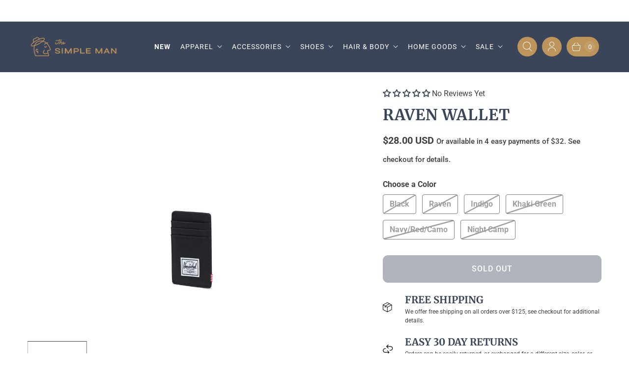

--- FILE ---
content_type: text/html; charset=utf-8
request_url: https://www.thesimplemanstore.com/products/raven-wallet
body_size: 65839
content:
<!DOCTYPE html>
<html lang="en" class="no-js">
  <head>
<meta name="viewport" content="width=device-width, initial-scale=1">

<!-- Hyperspeed:398796 -->
<!-- hs-shared_id:8da51ac6 -->



<script>window.HS_JS_OVERRIDES = [{"load_method":"ON_ACTION","match":"\/checkouts\/internal\/preloads.js","pages":null,"match_type":"SMART_DEFER_JS","extension_id":null,"file_name":null},{"load_method":"ON_ACTION","match":"swiper-bundle.min.js","pages":null,"match_type":"SMART_DEFER_JS","extension_id":null,"file_name":null},{"load_method":"ON_ACTION","match":"static.klaviyo.com","pages":null,"match_type":"SMART_DEFER_JS","extension_id":null,"file_name":null},{"load_method":"ON_ACTION","match":"shopifycloud\/portable-wallets","pages":null,"match_type":"SMART_DEFER_JS","extension_id":null,"file_name":null},{"load_method":"ON_ACTION","match":"facebook.net","pages":null,"match_type":"SMART_DEFER_JS","extension_id":null,"file_name":null},{"load_method":"ON_ACTION","match":"googletagmanager","pages":null,"match_type":"SMART_DEFER_JS","extension_id":null,"file_name":null},{"load_method":"ON_ACTION","match":"trekkie.load","pages":null,"match_type":"SMART_DEFER_JS","extension_id":null,"file_name":null},{"load_method":"ON_ACTION","match":"shopifycloud\/web-pixels-manager","pages":null,"match_type":"SMART_DEFER_JS","extension_id":null,"file_name":null},{"load_method":"ON_ACTION","match":"bat.bing.com","pages":null,"match_type":"SMART_DEFER_JS","extension_id":null,"file_name":null},{"load_method":"ON_ACTION","match":"bing.com\/bat.js","pages":null,"match_type":"SMART_DEFER_JS","extension_id":null,"file_name":null},{"load_method":"ON_ACTION","match":"connect.facebook.net","pages":null,"match_type":"SMART_DEFER_JS","extension_id":null,"file_name":null},{"load_method":"DEFER","match":"019c1033-b3a9-7ad3-b9bf-61b1f669de2a\/loader.js","pages":["HOME","COLLECTIONS","PRODUCT","CART","OTHER"],"match_type":"APP_EMBED_JS","extension_id":"019c1033-b3a9-7ad3-b9bf-61b1f669de2a","file_name":"loader.js"},{"load_method":"ON_ACTION","match":"019bfed5-7e42-7a21-badb-766033fea8e8\/v3-banner.js","pages":["HOME","COLLECTIONS","PRODUCT","CART","OTHER"],"match_type":"APP_EMBED_JS","extension_id":"019bfed5-7e42-7a21-badb-766033fea8e8","file_name":"v3-banner.js"},{"load_method":"DEFER","match":"019bf883-1122-7445-9dca-5d60e681c2c8\/pagefly-glider.js","pages":["HOME","COLLECTIONS","PRODUCT","CART","OTHER"],"match_type":"APP_EMBED_JS","extension_id":"019bf883-1122-7445-9dca-5d60e681c2c8","file_name":"pagefly-glider.js"},{"load_method":"DEFER","match":"019bf883-1122-7445-9dca-5d60e681c2c8\/pagefly-product.js","pages":["HOME","COLLECTIONS","PRODUCT","CART","OTHER"],"match_type":"APP_EMBED_JS","extension_id":"019bf883-1122-7445-9dca-5d60e681c2c8","file_name":"pagefly-product.js"},{"load_method":"DEFER","match":"019bf883-1122-7445-9dca-5d60e681c2c8\/pagefly-slideshow-v3.js","pages":["HOME","COLLECTIONS","PRODUCT","CART","OTHER"],"match_type":"APP_EMBED_JS","extension_id":"019bf883-1122-7445-9dca-5d60e681c2c8","file_name":"pagefly-slideshow-v3.js"},{"load_method":"DEFER","match":"019bf883-1122-7445-9dca-5d60e681c2c8\/pagefly-snap-slider.js","pages":["HOME","COLLECTIONS","PRODUCT","CART","OTHER"],"match_type":"APP_EMBED_JS","extension_id":"019bf883-1122-7445-9dca-5d60e681c2c8","file_name":"pagefly-snap-slider.js"},{"load_method":"DEFER","match":"019bf883-1122-7445-9dca-5d60e681c2c8\/pagefly-helper.js","pages":["HOME","COLLECTIONS","PRODUCT","CART","OTHER"],"match_type":"APP_EMBED_JS","extension_id":"019bf883-1122-7445-9dca-5d60e681c2c8","file_name":"pagefly-helper.js"},{"load_method":"DEFER","match":"019bf883-1122-7445-9dca-5d60e681c2c8\/pagefly-general-helper.js","pages":["HOME","COLLECTIONS","PRODUCT","CART","OTHER"],"match_type":"APP_EMBED_JS","extension_id":"019bf883-1122-7445-9dca-5d60e681c2c8","file_name":"pagefly-general-helper.js"},{"load_method":"DEFER","match":"019bfd8c-d7b1-7903-a49a-05690b2d7407\/globo.formbuilder.index.js","pages":["HOME","COLLECTIONS","PRODUCT","CART","OTHER"],"match_type":"APP_EMBED_JS","extension_id":"019bfd8c-d7b1-7903-a49a-05690b2d7407","file_name":"globo.formbuilder.index.js"},{"load_method":"ON_ACTION","match":"019bfed5-7e42-7a21-badb-766033fea8e8\/v3-qty-breaks.js","pages":["HOME","COLLECTIONS","PRODUCT","CART","OTHER"],"match_type":"APP_EMBED_JS","extension_id":"019bfed5-7e42-7a21-badb-766033fea8e8","file_name":"v3-qty-breaks.js"},{"load_method":"DEFER","match":"019bf883-1122-7445-9dca-5d60e681c2c8\/pagefly-product-media.js","pages":["HOME","COLLECTIONS","PRODUCT","CART","OTHER"],"match_type":"APP_EMBED_JS","extension_id":"019bf883-1122-7445-9dca-5d60e681c2c8","file_name":"pagefly-product-media.js"},{"load_method":"DEFER","match":"019bf883-1122-7445-9dca-5d60e681c2c8\/pagefly-slideshow-v1-v2.js","pages":["HOME","COLLECTIONS","PRODUCT","CART","OTHER"],"match_type":"APP_EMBED_JS","extension_id":"019bf883-1122-7445-9dca-5d60e681c2c8","file_name":"pagefly-slideshow-v1-v2.js"},{"load_method":"ON_ACTION","match":"019c01fa-9ce0-79ec-b6b6-15821b44e72d\/freeshippingbar.js","pages":["HOME","COLLECTIONS","PRODUCT","CART","OTHER"],"match_type":"APP_EMBED_JS","extension_id":"019c01fa-9ce0-79ec-b6b6-15821b44e72d","file_name":"freeshippingbar.js"},{"load_method":"ON_ACTION","match":"019b9143-b34a-7558-8c27-bda299a106fc\/preorder-product-page-updater.js","pages":["HOME","COLLECTIONS","PRODUCT","CART","OTHER"],"match_type":"APP_EMBED_JS","extension_id":"019b9143-b34a-7558-8c27-bda299a106fc","file_name":"preorder-product-page-updater.js"},{"load_method":"ON_ACTION","match":"019bda3a-2c4a-736e-86e2-2d7eec89e258\/dealeasy-widgets.esm.js","pages":["HOME","COLLECTIONS","PRODUCT","CART","OTHER"],"match_type":"APP_EMBED_JS","extension_id":"019bda3a-2c4a-736e-86e2-2d7eec89e258","file_name":"dealeasy-widgets.esm.js"},{"load_method":"ON_ACTION","match":"019bfed5-7e42-7a21-badb-766033fea8e8\/v3-timer.js","pages":["HOME","COLLECTIONS","PRODUCT","CART","OTHER"],"match_type":"APP_EMBED_JS","extension_id":"019bfed5-7e42-7a21-badb-766033fea8e8","file_name":"v3-timer.js"},{"load_method":"DEFER","match":"019bf883-1122-7445-9dca-5d60e681c2c8\/pagefly-slideshow-v4.js","pages":["HOME","COLLECTIONS","PRODUCT","CART","OTHER"],"match_type":"APP_EMBED_JS","extension_id":"019bf883-1122-7445-9dca-5d60e681c2c8","file_name":"pagefly-slideshow-v4.js"},{"load_method":"ON_ACTION","match":"019bda3a-2c4a-736e-86e2-2d7eec89e258\/lb-dealeasy.js","pages":["HOME","COLLECTIONS","PRODUCT","CART","OTHER"],"match_type":"APP_EMBED_JS","extension_id":"019bda3a-2c4a-736e-86e2-2d7eec89e258","file_name":"lb-dealeasy.js"}];</script>
<script>!function(e,t){if("object"==typeof exports&&"object"==typeof module)module.exports=t();else if("function"==typeof define&&define.amd)define([],t);else{var n=t();for(var s in n)("object"==typeof exports?exports:e)[s]=n[s]}}(self,()=>(()=>{"use strict";const e="hyperscript/defer-load",t="ON_ACTION",n=["window.Station.Apps.Tabs",".replace('no-js', 'js')","onLoadStylesheet()","window.onpageshow","spratlyThemeSettings","lazysizes","window.MinimogSettings","onloadt4relcss","asyncLoad","_bstrLocale","window.PandectesSettings","window.Rivo.common","__engine_loaded"],s=window.HS_JS_OVERRIDES||[];function o(e,t){const o=!e||"string"!=typeof e,r=t&&t.hasAttribute("hs-ignore"),i=t&&t.innerHTML,c=t&&"application/ld+json"===t.getAttribute("type")||i&&n.some(e=>t.innerHTML.includes(e));if(!t&&o||r||c)return null;{const n=s.find(n=>e&&e.includes(n.match)||i&&t.innerHTML.includes(n.match));return n?function(e,t){let n=t;if(e.cdn){n=`https://cdn.hyperspeed.me/script/${t.replace(/^(http:\/\/|https:\/\/|\/\/)/,"")}`}return{load_method:e.load_method||"default",pages:e.pages||null,src:n}}(n,e):null}}window.HS_LOAD_ON_ACTION_SCRIPTS=window.HS_LOAD_ON_ACTION_SCRIPTS||[];const r=document.createElement,i={src:Object.getOwnPropertyDescriptor(HTMLScriptElement.prototype,"src"),type:Object.getOwnPropertyDescriptor(HTMLScriptElement.prototype,"type")},c=HTMLScriptElement.prototype.setAttribute,l=Symbol("hs-setting");function p(t,n,s){s&&window.HS_LOAD_ON_ACTION_SCRIPTS.push([t,n]),t.type=e;const o=function(n){t.getAttribute("type")===e&&n.preventDefault(),t.removeEventListener("beforescriptexecute",o)};t.addEventListener("beforescriptexecute",o)}function d(e){if(!e||!Array.isArray(e))return!0;const t=function(){if(void 0!==window.SHOPIFY_PAGE_TYPE)return window.SHOPIFY_PAGE_TYPE;const e=window.location.pathname;return"/"===e||"/index"===e?"HOME":e.includes("/collections/")?"COLLECTIONS":e.includes("/products/")?"PRODUCT":e.includes("/cart")?"CART":"OTHER"}();return e.includes(t)}return document.createElement=function(...n){if("script"!==n[0].toLowerCase()||window.hsUnblocked)return r.apply(document,n);const s=r.apply(document,n);try{Object.defineProperties(s,{src:{...i.src,set(n){if(this[l])i.src.set.call(this,n);else{this[l]=!0;try{const s=o(n,null),r=s&&s.load_method===t,c=s?s.src:n;r&&i.type.set.call(this,e),i.src.set.call(this,c)}finally{this[l]=!1}}}},type:{...i.type,set(n){if(this[l])return void i.type.set.call(this,n);const r=o(s.src,null),c=r&&r.load_method===t;i.type.set.call(this,c?e:n)}}}),s.setAttribute=function(e,t){if("src"===e||"type"===e){if(this[l])return void i[e].set.call(this,t);this[l]=!0;try{this[e]=t}finally{this[l]=!1}}else c.call(this,e,t)}}catch(e){console.warn("HyperScripts: unable to prevent script execution for script src ",s.src,".\n",'A likely cause would be because you are using a third-party browser extension that monkey patches the "document.createElement" function.')}return s},window.hsScriptObserver=new MutationObserver(n=>{for(let s=0;s<n.length;s++){const{addedNodes:r}=n[s];for(let n=0;n<r.length;n++){const s=r[n];if(1===s.nodeType&&"SCRIPT"===s.tagName){const n=s.type,r=o(s.src,s);if(n===e)p(s,null,d(r&&r.pages));else if(r){const n=d(r.pages),o=s.type===e?null:s.type;switch(r.load_method){case t:p(s,o,n);break;case"DEFER":n||p(s,o,!1)}}}}}}),window.hsScriptObserver.observe(document.documentElement,{childList:!0,subtree:!0}),{}})());</script>


<!-- Third party app optimization -->
<!-- Is an app not updating? Just click Rebuild Cache in Hyperspeed. -->
<!-- Or, stop deferring the app by clicking View Details on App Optimization in your Theme Optimization settings. -->
<script hs-ignore>(function(){var hsUrls=[{"load_method":"ON_ACTION","original_url":"https:\/\/instafeed.nfcube.com\/cdn\/d7caef70ddcd67b196b084192df576ac.js?shop=thesimpleman.myshopify.com","pages":["HOME","COLLECTIONS","PRODUCT","CART","OTHER"]},{"load_method":"ON_ACTION","original_url":"\/\/cdn.shopify.com\/proxy\/ba6da187731e33ba2c790e564d94a5c1463a96617aae640410da7dab79a538bf\/bingshoppingtool-t2app-prod.trafficmanager.net\/uet\/tracking_script?shop=thesimpleman.myshopify.com\u0026sp-cache-control=cHVibGljLCBtYXgtYWdlPTkwMA","pages":["HOME","COLLECTIONS","PRODUCT","CART","OTHER"]},{"load_method":"ON_ACTION","original_url":"\/\/backinstock.useamp.com\/widget\/173275_1769558491.js?category=bis\u0026v=6\u0026shop=thesimpleman.myshopify.com","pages":["HOME","COLLECTIONS","PRODUCT","CART","OTHER"]},{"load_method":"ON_ACTION","original_url":"https:\/\/cdn.hextom.com\/js\/freeshippingbar.js?shop=thesimpleman.myshopify.com","pages":["HOME","COLLECTIONS","PRODUCT","CART","OTHER"]}];var insertBeforeBackup=Node.prototype.insertBefore;var currentPageType=getPageType();function getPageType(){var currentPage="product";if(currentPage==='index'){return'HOME';}else if(currentPage==='collection'){return'COLLECTIONS';}else if(currentPage==='product'){return'PRODUCT';}else if(currentPage==='cart'){return'CART';}else{return'OTHER';}}
function isWhitelistedPage(script){return script.pages.includes(currentPageType);}
function getCachedScriptUrl(url){var result=(hsUrls||[]).find(function(el){var compareUrl=el.original_url;if(url.substring(0,6)==="https:"&&el.original_url.substring(0,2)==="//"){compareUrl="https:"+el.original_url;}
return url==compareUrl;});return result;}
function loadScript(scriptInfo){if(isWhitelistedPage(scriptInfo)){var s=document.createElement('script');s.type='text/javascript';s.async=true;s.src=scriptInfo.original_url;var x=document.getElementsByTagName('script')[0];insertBeforeBackup.apply(x.parentNode,[s,x]);}}
var userEvents={touch:["touchmove","touchend"],mouse:["mousemove","click","keydown","scroll"]};function isTouch(){var touchIdentifiers=" -webkit- -moz- -o- -ms- ".split(" ");if("ontouchstart"in window||window.DocumentTouch&&document instanceof DocumentTouch){return true;}
var query=["(",touchIdentifiers.join("touch-enabled),("),"hsterminal",")"].join("");return window.matchMedia(query).matches;}
var actionEvents=isTouch()?userEvents.touch:userEvents.mouse;function loadOnUserAction(){(hsUrls||[]).filter(function(url){return url.load_method==='ON_ACTION';}).forEach(function(scriptInfo){loadScript(scriptInfo)})
actionEvents.forEach(function(userEvent){document.removeEventListener(userEvent,loadOnUserAction);});}
Node.prototype.insertBefore=function(newNode,refNode){if(newNode.type!=="text/javascript"&&newNode.type!=="application/javascript"&&newNode.type!=="application/ecmascript"){return insertBeforeBackup.apply(this,arguments);}
var scriptInfo=getCachedScriptUrl(newNode.src);if(!scriptInfo){return insertBeforeBackup.apply(this,arguments);}
if(isWhitelistedPage(scriptInfo)&&scriptInfo.load_method!=='ON_ACTION'){var s=document.createElement('script');s.type='text/javascript';s.async=true;s.src=scriptInfo.original_url;insertBeforeBackup.apply(this,[s,refNode]);}}
document.addEventListener("DOMContentLoaded",function(){actionEvents.forEach(function(userEvent){document.addEventListener(userEvent,loadOnUserAction);});});})();</script>

<!-- instant.load -->
<script defer src="//www.thesimplemanstore.com/cdn/shop/t/39/assets/hs-instantload.min.js?v=106803949153345037901763403996"></script>

<!-- defer JS until action -->
<script async src="//www.thesimplemanstore.com/cdn/shop/t/39/assets/hs-script-loader.min.js?v=15651996645934531031763403996"></script>



<style>
    	body > * {
          visibility: hidden;
        }
        header:first-of-type, nav:first-of-type, #shopify-section-header, #shopify-section-announcement, #shopify-section-AnnouncementBar, #shopify-section-announcement-bar, #shopify-section-header-template {
          visibility: visible;
        }
</style>
<script>
      window.addEventListener("load", function() {
        document.head.insertAdjacentHTML("beforeend", `<style>body > *{visibility:visible;}</style>`)
      })
</script>
<noscript>
  <style>body > *{visibility:visible;}</style>
</noscript>



<link rel="preconnect" href="https://fonts.gstatic.com/" crossorigin>

<link id="None" rel="stylesheet" href="https://fonts.googleapis.com/css?family=Roboto:400">

<link id="None" rel="stylesheet" href="https://fonts.googleapis.com/css?family=Merriweather+Sans:400">

<link id="None" rel="stylesheet" href="https://fonts.googleapis.com/css?family=Vollkorn:400">



    <link rel="stylesheet" type="text/css" href="https://cdnjs.cloudflare.com/ajax/libs/slick-carousel/1.8.1/slick.min.css"/>
<link rel="stylesheet" type="text/css" href="https://cdnjs.cloudflare.com/ajax/libs/slick-carousel/1.8.1/slick-theme.min.css"/>
    
    <link href="//www.thesimplemanstore.com/cdn/shop/t/39/assets/custom_style.css?v=89423114347194389951763403996" rel="stylesheet" type="text/css" media="all" />
    <meta name="robots" content="max-image-preview:large">
  <script>
    window.Store = window.Store || {};
    window.Store.id = 13427501;
  </script>
    <meta charset="utf-8">
    <meta http-equiv="cleartype" content="on">
    <meta name="robots" content="index,follow">

    
    <title>Raven Wallet - The Simple Man</title>

    
      <meta name="description" content="The Raven wallet functions as a vertical card holder with multiple slots and a branded metal currency clip. Features Striped fabric liner / RFID blocking layer Multiple card slots Side access storage sleeve H.S.Co branded metal currency clip Engineered red and white striped tab Classic logo Dimensions: 4&quot;(H) x 2.7&quot;(W)"/>
    

    

<meta name="author" content="The Simple Man">
<meta property="og:url" content="https://www.thesimplemanstore.com/products/raven-wallet">
<meta property="og:site_name" content="The Simple Man">




  <meta property="og:type" content="product">
  <meta property="og:title" content="Raven Wallet">
  
    
      <meta property="og:image" content="https://www.thesimplemanstore.com/cdn/shop/products/10366-00001-OS_02.jpg.sthumbnails.1000.1250_600x.jpg?v=1753906538">
      <meta property="og:image:secure_url" content="https://www.thesimplemanstore.com/cdn/shop/products/10366-00001-OS_02.jpg.sthumbnails.1000.1250_600x.jpg?v=1753906538">
      <meta property="og:image:width" content="1000">
      <meta property="og:image:height" content="1250">
      <meta property="og:image:alt" content="Raven Wallet">
      
    
      <meta property="og:image" content="https://www.thesimplemanstore.com/cdn/shop/products/10366-00001-OS_03.jpg.sthumbnails.1000.1250_600x.jpg?v=1753906540">
      <meta property="og:image:secure_url" content="https://www.thesimplemanstore.com/cdn/shop/products/10366-00001-OS_03.jpg.sthumbnails.1000.1250_600x.jpg?v=1753906540">
      <meta property="og:image:width" content="1000">
      <meta property="og:image:height" content="1250">
      <meta property="og:image:alt" content="Raven Wallet">
      
    
      <meta property="og:image" content="https://www.thesimplemanstore.com/cdn/shop/products/10366-00001-OS_04.jpg.sthumbnails.1000.1250_600x.jpg?v=1753906542">
      <meta property="og:image:secure_url" content="https://www.thesimplemanstore.com/cdn/shop/products/10366-00001-OS_04.jpg.sthumbnails.1000.1250_600x.jpg?v=1753906542">
      <meta property="og:image:width" content="1000">
      <meta property="og:image:height" content="1250">
      <meta property="og:image:alt" content="Raven Wallet">
      
    
  
  <meta property="product:price:amount" content="28.00">
  <meta property="product:price:currency" content="USD">



  <meta property="og:description" content="The Raven wallet functions as a vertical card holder with multiple slots and a branded metal currency clip. Features Striped fabric liner / RFID blocking layer Multiple card slots Side access storage sleeve H.S.Co branded metal currency clip Engineered red and white striped tab Classic logo Dimensions: 4&quot;(H) x 2.7&quot;(W)">




<meta name="twitter:card" content="summary">

  <meta name="twitter:title" content="Raven Wallet">
  <meta name="twitter:description" content="The Raven wallet functions as a vertical card holder with multiple slots and a branded metal currency clip.
Features


Striped fabric liner / RFID blocking layer

Multiple card slots
Side access storage sleeve
H.S.Co branded metal currency clip
Engineered red and white striped tab
Classic logo


Dimensions:

4&quot;(H) x 2.7&quot;(W)

">
  <meta name="twitter:image:width" content="240">
  <meta name="twitter:image:height" content="240">
  <meta name="twitter:image" content="https://www.thesimplemanstore.com/cdn/shop/products/10366-00001-OS_02.jpg.sthumbnails.1000.1250_240x.jpg?v=1753906538">
  <meta name="twitter:image:alt" content="Raven Wallet">



    
    

    <!-- Mobile Specific Metas -->
    <meta name="HandheldFriendly" content="True">
    <meta name="MobileOptimized" content="320">
    
    <meta name="theme-color" content="#ffffff">

    <!-- Preconnect Domains -->
    <link rel="preconnect" href="https://cdn.shopify.com" crossorigin>
    <link rel="preconnect" href="https://fonts.shopify.com" crossorigin>
    <link rel="preconnect" href="https://monorail-edge.shopifysvc.com">

    <!-- Preload Assets -->
    <link rel="preload" href="//www.thesimplemanstore.com/cdn/shop/t/39/assets/theme.css?v=121020644386204682611763404014" as="style">
    <link rel="preload" href="https://cdn.hyperspeed.me/script/www.thesimplemanstore.com/cdn/shop/t/39/assets/retina.js?v=64899886146459515071763403996" as="script">

    <!-- Stylesheets for Retina-->
    <link href="//www.thesimplemanstore.com/cdn/shop/t/39/assets/theme.css?v=121020644386204682611763404014" rel="stylesheet" type="text/css" media="all" />


    
      <link rel="shortcut icon" type="image/x-icon" href="//www.thesimplemanstore.com/cdn/shop/files/TheSimpleMan-Icon-RGB_180x180.png?v=1613741485">
      <link rel="apple-touch-icon" href="//www.thesimplemanstore.com/cdn/shop/files/TheSimpleMan-Icon-RGB_180x180.png?v=1613741485"/>
      <link rel="apple-touch-icon" sizes="72x72" href="//www.thesimplemanstore.com/cdn/shop/files/TheSimpleMan-Icon-RGB_72x72.png?v=1613741485"/>
      <link rel="apple-touch-icon" sizes="114x114" href="//www.thesimplemanstore.com/cdn/shop/files/TheSimpleMan-Icon-RGB_114x114.png?v=1613741485"/>
      <link rel="apple-touch-icon" sizes="180x180" href="//www.thesimplemanstore.com/cdn/shop/files/TheSimpleMan-Icon-RGB_180x180.png?v=1613741485"/>
      <link rel="apple-touch-icon" sizes="228x228" href="//www.thesimplemanstore.com/cdn/shop/files/TheSimpleMan-Icon-RGB_228x228.png?v=1613741485"/>
    

    <link rel="canonical" href="https://www.thesimplemanstore.com/products/raven-wallet"/>

    

    

    
    <script>
      window.PXUTheme = window.PXUTheme || {};
      window.PXUTheme.version = '7.3.1';
      window.PXUTheme.name = 'Retina';
    </script>
    


    <script>
      
window.PXUTheme = window.PXUTheme || {};


window.PXUTheme.routes = window.PXUTheme.routes || {};
window.PXUTheme.routes.root_url = "/";
window.PXUTheme.routes.cart_url = "/cart";
window.PXUTheme.routes.search_url = "/search";
window.PXUTheme.routes.predictive_search_url = "/search/suggest";
window.PXUTheme.routes.product_recommendations_url = "/recommendations/products";


window.PXUTheme.theme_settings = {};

window.PXUTheme.theme_settings.current_locale = "en";
window.PXUTheme.theme_settings.shop_url = "https://www.thesimplemanstore.com";


window.PXUTheme.theme_settings.cart_action_type = "ajax";
window.PXUTheme.theme_settings.shipping_calculator = false;


window.PXUTheme.theme_settings.newsletter_popup = false;
window.PXUTheme.theme_settings.newsletter_popup_days = "7";
window.PXUTheme.theme_settings.newsletter_popup_mobile = false;
window.PXUTheme.theme_settings.newsletter_popup_seconds = 10;


window.PXUTheme.theme_settings.enable_autocomplete = true;


window.PXUTheme.theme_settings.free_text = "Free";
window.PXUTheme.theme_settings.sold_out_options = "disabled";
window.PXUTheme.theme_settings.select_first_available_variant = false;
window.PXUTheme.theme_settings.notify_me_form = true;
window.PXUTheme.theme_settings.show_secondary_media = false;


window.PXUTheme.theme_settings.display_inventory_left = true;
window.PXUTheme.theme_settings.inventory_threshold = 2;
window.PXUTheme.theme_settings.limit_quantity = true;


window.PXUTheme.translation = {};


window.PXUTheme.translation.newsletter_success_text = "Thank you for joining our mailing list!";


window.PXUTheme.translation.contact_field_email = "";


window.PXUTheme.translation.menu = "Menu";


window.PXUTheme.translation.search = "Search";
window.PXUTheme.translation.all_results = "View all results";


window.PXUTheme.translation.agree_to_terms_warning = "You must agree with the terms and conditions to checkout.";
window.PXUTheme.translation.cart_discount = "Discount";
window.PXUTheme.translation.edit_cart = "Edit Cart";
window.PXUTheme.translation.add_to_cart = "Add to Cart";
window.PXUTheme.translation.add_to_cart_success = "Translation missing: en.layout.general.add_to_cart_success";
window.PXUTheme.translation.agree_to_terms_html = "I Agree with the Terms &amp; Conditions";
window.PXUTheme.translation.checkout = "Checkout";
window.PXUTheme.translation.or = "Translation missing: en.layout.general.or";
window.PXUTheme.translation.continue_shopping = "Continue Shopping";
window.PXUTheme.translation.empty_cart = "Your Cart is Empty";
window.PXUTheme.translation.cart_total = "Total";
window.PXUTheme.translation.subtotal = "Subtotal";
window.PXUTheme.translation.cart_notes = "Order Notes";
window.PXUTheme.translation.no_shipping_destination = "We do not ship to this destination.";
window.PXUTheme.translation.additional_rate = "There is one shipping rate available for";
window.PXUTheme.translation.additional_rate_at = "at";
window.PXUTheme.translation.additional_rates_part_1 = "There are";
window.PXUTheme.translation.additional_rates_part_2 = "shipping rates available for";
window.PXUTheme.translation.additional_rates_part_3 = "starting at";



window.PXUTheme.translation.product_add_to_cart_success = "Added";
window.PXUTheme.translation.product_add_to_cart = "Add to Cart";
window.PXUTheme.translation.product_notify_form_email = "Enter your email address...";
window.PXUTheme.translation.product_notify_form_send = "Send";
window.PXUTheme.translation.items_left_count_one = "item left";
window.PXUTheme.translation.items_left_count_other = "items left";
window.PXUTheme.translation.product_sold_out = "Sold Out";
window.PXUTheme.translation.product_unavailable = "Unavailable";
window.PXUTheme.translation.product_notify_form_success = "Thanks! We will notify you when this product becomes available!";
window.PXUTheme.translation.product_from = "from";



window.PXUTheme.media_queries = {};
window.PXUTheme.media_queries.small = window.matchMedia( "(max-width: 480px)" );
window.PXUTheme.media_queries.medium = window.matchMedia( "(max-width: 798px)" );
window.PXUTheme.media_queries.large = window.matchMedia( "(min-width: 799px)" );
window.PXUTheme.media_queries.larger = window.matchMedia( "(min-width: 960px)" );
window.PXUTheme.media_queries.xlarge = window.matchMedia( "(min-width: 1200px)" );
window.PXUTheme.media_queries.ie10 = window.matchMedia( "all and (-ms-high-contrast: none), (-ms-high-contrast: active)" );
window.PXUTheme.media_queries.tablet = window.matchMedia( "only screen and (min-width: 799px) and (max-width: 1024px)" );


window.PXUTheme.device = {};
window.PXUTheme.device.hasTouch = window.matchMedia("(any-pointer: coarse)");
window.PXUTheme.device.hasMouse = window.matchMedia("(any-pointer: fine)");


window.PXUTheme.currency = {};


window.PXUTheme.currency.shop_currency = "USD";
window.PXUTheme.currency.default_currency = "USD";
window.PXUTheme.currency.display_format = "money_with_currency_format";
window.PXUTheme.currency.money_format = "${{amount}} USD";
window.PXUTheme.currency.money_format_no_currency = "${{amount}}";
window.PXUTheme.currency.money_format_currency = "${{amount}} USD";
window.PXUTheme.currency.native_multi_currency = true;
window.PXUTheme.currency.iso_code = "USD";
window.PXUTheme.currency.symbol = "$";
window.PXUTheme.currency.shipping_calculator = false;
    </script>

    <script defer src="https://cdn.hyperspeed.me/script/www.thesimplemanstore.com/cdn/shop/t/39/assets/retina.js?v=64899886146459515071763403996"></script>

    <!-- pxu-sections-js start DO NOT EDIT --><script defer src="https://cdn.hyperspeed.me/script/www.thesimplemanstore.com/cdn/shop/t/39/assets/pxu-sections.js?v=78992380889438172771763403996"></script><!-- DO NOT EDIT pxu-sections-js end-->
<script>window.performance && window.performance.mark && window.performance.mark('shopify.content_for_header.start');</script><meta name="google-site-verification" content="xcgekJYmRByHkE5RsbdvaDLZ6wPNF0ZNLzSqsnvUSpY">
<meta name="facebook-domain-verification" content="zgmmku7i1aemr6s51stya65hic8vyq">
<meta name="facebook-domain-verification" content="p6i4hx4vhplpfdqd2h0023g35dii9t">
<meta id="shopify-digital-wallet" name="shopify-digital-wallet" content="/13427501/digital_wallets/dialog">
<meta name="shopify-checkout-api-token" content="bdff4d7f9bd0c5d7f2e2090dd7e29261">
<meta id="in-context-paypal-metadata" data-shop-id="13427501" data-venmo-supported="false" data-environment="production" data-locale="en_US" data-paypal-v4="true" data-currency="USD">
<link rel="alternate" type="application/json+oembed" href="https://www.thesimplemanstore.com/products/raven-wallet.oembed">
<script async="async" src="/checkouts/internal/preloads.js?locale=en-US"></script>
<link rel="preconnect" href="https://shop.app" crossorigin="anonymous">
<script async="async" src="https://shop.app/checkouts/internal/preloads.js?locale=en-US&shop_id=13427501" crossorigin="anonymous"></script>
<script id="apple-pay-shop-capabilities" type="application/json">{"shopId":13427501,"countryCode":"US","currencyCode":"USD","merchantCapabilities":["supports3DS"],"merchantId":"gid:\/\/shopify\/Shop\/13427501","merchantName":"The Simple Man","requiredBillingContactFields":["postalAddress","email","phone"],"requiredShippingContactFields":["postalAddress","email","phone"],"shippingType":"shipping","supportedNetworks":["visa","masterCard","amex","discover","elo","jcb"],"total":{"type":"pending","label":"The Simple Man","amount":"1.00"},"shopifyPaymentsEnabled":true,"supportsSubscriptions":true}</script>
<script id="shopify-features" type="application/json">{"accessToken":"bdff4d7f9bd0c5d7f2e2090dd7e29261","betas":["rich-media-storefront-analytics"],"domain":"www.thesimplemanstore.com","predictiveSearch":true,"shopId":13427501,"locale":"en"}</script>
<script>var Shopify = Shopify || {};
Shopify.shop = "thesimpleman.myshopify.com";
Shopify.locale = "en";
Shopify.currency = {"active":"USD","rate":"1.0"};
Shopify.country = "US";
Shopify.theme = {"name":"[Hyperspeed][v29] Badar X The Simple Man","id":141313540211,"schema_name":"Retina","schema_version":"7.3.1","theme_store_id":null,"role":"main"};
Shopify.theme.handle = "null";
Shopify.theme.style = {"id":null,"handle":null};
Shopify.cdnHost = "www.thesimplemanstore.com/cdn";
Shopify.routes = Shopify.routes || {};
Shopify.routes.root = "/";</script>
<script type="module">!function(o){(o.Shopify=o.Shopify||{}).modules=!0}(window);</script>
<script>!function(o){function n(){var o=[];function n(){o.push(Array.prototype.slice.apply(arguments))}return n.q=o,n}var t=o.Shopify=o.Shopify||{};t.loadFeatures=n(),t.autoloadFeatures=n()}(window);</script>
<script>
  window.ShopifyPay = window.ShopifyPay || {};
  window.ShopifyPay.apiHost = "shop.app\/pay";
  window.ShopifyPay.redirectState = null;
</script>
<script id="shop-js-analytics" type="application/json">{"pageType":"product"}</script>
<script defer="defer" async type="module" src="//www.thesimplemanstore.com/cdn/shopifycloud/shop-js/modules/v2/client.init-shop-cart-sync_BN7fPSNr.en.esm.js"></script>
<script defer="defer" async type="module" src="//www.thesimplemanstore.com/cdn/shopifycloud/shop-js/modules/v2/chunk.common_Cbph3Kss.esm.js"></script>
<script defer="defer" async type="module" src="//www.thesimplemanstore.com/cdn/shopifycloud/shop-js/modules/v2/chunk.modal_DKumMAJ1.esm.js"></script>
<script type="module">
  await import("//www.thesimplemanstore.com/cdn/shopifycloud/shop-js/modules/v2/client.init-shop-cart-sync_BN7fPSNr.en.esm.js");
await import("//www.thesimplemanstore.com/cdn/shopifycloud/shop-js/modules/v2/chunk.common_Cbph3Kss.esm.js");
await import("//www.thesimplemanstore.com/cdn/shopifycloud/shop-js/modules/v2/chunk.modal_DKumMAJ1.esm.js");

  window.Shopify.SignInWithShop?.initShopCartSync?.({"fedCMEnabled":true,"windoidEnabled":true});

</script>
<script defer="defer" async type="module" src="//www.thesimplemanstore.com/cdn/shopifycloud/shop-js/modules/v2/client.payment-terms_BxzfvcZJ.en.esm.js"></script>
<script defer="defer" async type="module" src="//www.thesimplemanstore.com/cdn/shopifycloud/shop-js/modules/v2/chunk.common_Cbph3Kss.esm.js"></script>
<script defer="defer" async type="module" src="//www.thesimplemanstore.com/cdn/shopifycloud/shop-js/modules/v2/chunk.modal_DKumMAJ1.esm.js"></script>
<script type="module">
  await import("//www.thesimplemanstore.com/cdn/shopifycloud/shop-js/modules/v2/client.payment-terms_BxzfvcZJ.en.esm.js");
await import("//www.thesimplemanstore.com/cdn/shopifycloud/shop-js/modules/v2/chunk.common_Cbph3Kss.esm.js");
await import("//www.thesimplemanstore.com/cdn/shopifycloud/shop-js/modules/v2/chunk.modal_DKumMAJ1.esm.js");

  
</script>
<script>
  window.Shopify = window.Shopify || {};
  if (!window.Shopify.featureAssets) window.Shopify.featureAssets = {};
  window.Shopify.featureAssets['shop-js'] = {"shop-cart-sync":["modules/v2/client.shop-cart-sync_CJVUk8Jm.en.esm.js","modules/v2/chunk.common_Cbph3Kss.esm.js","modules/v2/chunk.modal_DKumMAJ1.esm.js"],"init-fed-cm":["modules/v2/client.init-fed-cm_7Fvt41F4.en.esm.js","modules/v2/chunk.common_Cbph3Kss.esm.js","modules/v2/chunk.modal_DKumMAJ1.esm.js"],"init-shop-email-lookup-coordinator":["modules/v2/client.init-shop-email-lookup-coordinator_Cc088_bR.en.esm.js","modules/v2/chunk.common_Cbph3Kss.esm.js","modules/v2/chunk.modal_DKumMAJ1.esm.js"],"init-windoid":["modules/v2/client.init-windoid_hPopwJRj.en.esm.js","modules/v2/chunk.common_Cbph3Kss.esm.js","modules/v2/chunk.modal_DKumMAJ1.esm.js"],"shop-button":["modules/v2/client.shop-button_B0jaPSNF.en.esm.js","modules/v2/chunk.common_Cbph3Kss.esm.js","modules/v2/chunk.modal_DKumMAJ1.esm.js"],"shop-cash-offers":["modules/v2/client.shop-cash-offers_DPIskqss.en.esm.js","modules/v2/chunk.common_Cbph3Kss.esm.js","modules/v2/chunk.modal_DKumMAJ1.esm.js"],"shop-toast-manager":["modules/v2/client.shop-toast-manager_CK7RT69O.en.esm.js","modules/v2/chunk.common_Cbph3Kss.esm.js","modules/v2/chunk.modal_DKumMAJ1.esm.js"],"init-shop-cart-sync":["modules/v2/client.init-shop-cart-sync_BN7fPSNr.en.esm.js","modules/v2/chunk.common_Cbph3Kss.esm.js","modules/v2/chunk.modal_DKumMAJ1.esm.js"],"init-customer-accounts-sign-up":["modules/v2/client.init-customer-accounts-sign-up_CfPf4CXf.en.esm.js","modules/v2/client.shop-login-button_DeIztwXF.en.esm.js","modules/v2/chunk.common_Cbph3Kss.esm.js","modules/v2/chunk.modal_DKumMAJ1.esm.js"],"pay-button":["modules/v2/client.pay-button_CgIwFSYN.en.esm.js","modules/v2/chunk.common_Cbph3Kss.esm.js","modules/v2/chunk.modal_DKumMAJ1.esm.js"],"init-customer-accounts":["modules/v2/client.init-customer-accounts_DQ3x16JI.en.esm.js","modules/v2/client.shop-login-button_DeIztwXF.en.esm.js","modules/v2/chunk.common_Cbph3Kss.esm.js","modules/v2/chunk.modal_DKumMAJ1.esm.js"],"avatar":["modules/v2/client.avatar_BTnouDA3.en.esm.js"],"init-shop-for-new-customer-accounts":["modules/v2/client.init-shop-for-new-customer-accounts_CsZy_esa.en.esm.js","modules/v2/client.shop-login-button_DeIztwXF.en.esm.js","modules/v2/chunk.common_Cbph3Kss.esm.js","modules/v2/chunk.modal_DKumMAJ1.esm.js"],"shop-follow-button":["modules/v2/client.shop-follow-button_BRMJjgGd.en.esm.js","modules/v2/chunk.common_Cbph3Kss.esm.js","modules/v2/chunk.modal_DKumMAJ1.esm.js"],"checkout-modal":["modules/v2/client.checkout-modal_B9Drz_yf.en.esm.js","modules/v2/chunk.common_Cbph3Kss.esm.js","modules/v2/chunk.modal_DKumMAJ1.esm.js"],"shop-login-button":["modules/v2/client.shop-login-button_DeIztwXF.en.esm.js","modules/v2/chunk.common_Cbph3Kss.esm.js","modules/v2/chunk.modal_DKumMAJ1.esm.js"],"lead-capture":["modules/v2/client.lead-capture_DXYzFM3R.en.esm.js","modules/v2/chunk.common_Cbph3Kss.esm.js","modules/v2/chunk.modal_DKumMAJ1.esm.js"],"shop-login":["modules/v2/client.shop-login_CA5pJqmO.en.esm.js","modules/v2/chunk.common_Cbph3Kss.esm.js","modules/v2/chunk.modal_DKumMAJ1.esm.js"],"payment-terms":["modules/v2/client.payment-terms_BxzfvcZJ.en.esm.js","modules/v2/chunk.common_Cbph3Kss.esm.js","modules/v2/chunk.modal_DKumMAJ1.esm.js"]};
</script>
<script>(function() {
  var isLoaded = false;
  function asyncLoad() {
    if (isLoaded) return;
    isLoaded = true;
    var urls = ["https:\/\/instafeed.nfcube.com\/cdn\/d7caef70ddcd67b196b084192df576ac.js?shop=thesimpleman.myshopify.com","\/\/cdn.shopify.com\/proxy\/ba6da187731e33ba2c790e564d94a5c1463a96617aae640410da7dab79a538bf\/bingshoppingtool-t2app-prod.trafficmanager.net\/uet\/tracking_script?shop=thesimpleman.myshopify.com\u0026sp-cache-control=cHVibGljLCBtYXgtYWdlPTkwMA","https:\/\/cdn.hextom.com\/js\/freeshippingbar.js?shop=thesimpleman.myshopify.com","\/\/backinstock.useamp.com\/widget\/173275_1769558491.js?category=bis\u0026v=6\u0026shop=thesimpleman.myshopify.com"];
    for (var i = 0; i < urls.length; i++) {
      var s = document.createElement('script');
      s.type = 'text/javascript';
      s.async = true;
      s.src = urls[i];
      var x = document.getElementsByTagName('script')[0];
      x.parentNode.insertBefore(s, x);
    }
  };
  if(window.attachEvent) {
    window.attachEvent('onload', asyncLoad);
  } else {
    window.addEventListener('load', asyncLoad, false);
  }
})();</script>
<script id="__st">var __st={"a":13427501,"offset":-21600,"reqid":"736c3279-846e-4c28-9c7c-7231e4f2a9ca-1769914229","pageurl":"www.thesimplemanstore.com\/products\/raven-wallet","u":"4d56ab51008d","p":"product","rtyp":"product","rid":4170140549235};</script>
<script>window.ShopifyPaypalV4VisibilityTracking = true;</script>
<script id="captcha-bootstrap">!function(){'use strict';const t='contact',e='account',n='new_comment',o=[[t,t],['blogs',n],['comments',n],[t,'customer']],c=[[e,'customer_login'],[e,'guest_login'],[e,'recover_customer_password'],[e,'create_customer']],r=t=>t.map((([t,e])=>`form[action*='/${t}']:not([data-nocaptcha='true']) input[name='form_type'][value='${e}']`)).join(','),a=t=>()=>t?[...document.querySelectorAll(t)].map((t=>t.form)):[];function s(){const t=[...o],e=r(t);return a(e)}const i='password',u='form_key',d=['recaptcha-v3-token','g-recaptcha-response','h-captcha-response',i],f=()=>{try{return window.sessionStorage}catch{return}},m='__shopify_v',_=t=>t.elements[u];function p(t,e,n=!1){try{const o=window.sessionStorage,c=JSON.parse(o.getItem(e)),{data:r}=function(t){const{data:e,action:n}=t;return t[m]||n?{data:e,action:n}:{data:t,action:n}}(c);for(const[e,n]of Object.entries(r))t.elements[e]&&(t.elements[e].value=n);n&&o.removeItem(e)}catch(o){console.error('form repopulation failed',{error:o})}}const l='form_type',E='cptcha';function T(t){t.dataset[E]=!0}const w=window,h=w.document,L='Shopify',v='ce_forms',y='captcha';let A=!1;((t,e)=>{const n=(g='f06e6c50-85a8-45c8-87d0-21a2b65856fe',I='https://cdn.shopify.com/shopifycloud/storefront-forms-hcaptcha/ce_storefront_forms_captcha_hcaptcha.v1.5.2.iife.js',D={infoText:'Protected by hCaptcha',privacyText:'Privacy',termsText:'Terms'},(t,e,n)=>{const o=w[L][v],c=o.bindForm;if(c)return c(t,g,e,D).then(n);var r;o.q.push([[t,g,e,D],n]),r=I,A||(h.body.append(Object.assign(h.createElement('script'),{id:'captcha-provider',async:!0,src:r})),A=!0)});var g,I,D;w[L]=w[L]||{},w[L][v]=w[L][v]||{},w[L][v].q=[],w[L][y]=w[L][y]||{},w[L][y].protect=function(t,e){n(t,void 0,e),T(t)},Object.freeze(w[L][y]),function(t,e,n,w,h,L){const[v,y,A,g]=function(t,e,n){const i=e?o:[],u=t?c:[],d=[...i,...u],f=r(d),m=r(i),_=r(d.filter((([t,e])=>n.includes(e))));return[a(f),a(m),a(_),s()]}(w,h,L),I=t=>{const e=t.target;return e instanceof HTMLFormElement?e:e&&e.form},D=t=>v().includes(t);t.addEventListener('submit',(t=>{const e=I(t);if(!e)return;const n=D(e)&&!e.dataset.hcaptchaBound&&!e.dataset.recaptchaBound,o=_(e),c=g().includes(e)&&(!o||!o.value);(n||c)&&t.preventDefault(),c&&!n&&(function(t){try{if(!f())return;!function(t){const e=f();if(!e)return;const n=_(t);if(!n)return;const o=n.value;o&&e.removeItem(o)}(t);const e=Array.from(Array(32),(()=>Math.random().toString(36)[2])).join('');!function(t,e){_(t)||t.append(Object.assign(document.createElement('input'),{type:'hidden',name:u})),t.elements[u].value=e}(t,e),function(t,e){const n=f();if(!n)return;const o=[...t.querySelectorAll(`input[type='${i}']`)].map((({name:t})=>t)),c=[...d,...o],r={};for(const[a,s]of new FormData(t).entries())c.includes(a)||(r[a]=s);n.setItem(e,JSON.stringify({[m]:1,action:t.action,data:r}))}(t,e)}catch(e){console.error('failed to persist form',e)}}(e),e.submit())}));const S=(t,e)=>{t&&!t.dataset[E]&&(n(t,e.some((e=>e===t))),T(t))};for(const o of['focusin','change'])t.addEventListener(o,(t=>{const e=I(t);D(e)&&S(e,y())}));const B=e.get('form_key'),M=e.get(l),P=B&&M;t.addEventListener('DOMContentLoaded',(()=>{const t=y();if(P)for(const e of t)e.elements[l].value===M&&p(e,B);[...new Set([...A(),...v().filter((t=>'true'===t.dataset.shopifyCaptcha))])].forEach((e=>S(e,t)))}))}(h,new URLSearchParams(w.location.search),n,t,e,['guest_login'])})(!0,!0)}();</script>
<script integrity="sha256-4kQ18oKyAcykRKYeNunJcIwy7WH5gtpwJnB7kiuLZ1E=" data-source-attribution="shopify.loadfeatures" defer="defer" src="//www.thesimplemanstore.com/cdn/shopifycloud/storefront/assets/storefront/load_feature-a0a9edcb.js" crossorigin="anonymous"></script>
<script crossorigin="anonymous" defer="defer" src="//www.thesimplemanstore.com/cdn/shopifycloud/storefront/assets/shopify_pay/storefront-65b4c6d7.js?v=20250812"></script>
<script data-source-attribution="shopify.dynamic_checkout.dynamic.init">var Shopify=Shopify||{};Shopify.PaymentButton=Shopify.PaymentButton||{isStorefrontPortableWallets:!0,init:function(){window.Shopify.PaymentButton.init=function(){};var t=document.createElement("script");t.src="https://www.thesimplemanstore.com/cdn/shopifycloud/portable-wallets/latest/portable-wallets.en.js",t.type="module",document.head.appendChild(t)}};
</script>
<script data-source-attribution="shopify.dynamic_checkout.buyer_consent">
  function portableWalletsHideBuyerConsent(e){var t=document.getElementById("shopify-buyer-consent"),n=document.getElementById("shopify-subscription-policy-button");t&&n&&(t.classList.add("hidden"),t.setAttribute("aria-hidden","true"),n.removeEventListener("click",e))}function portableWalletsShowBuyerConsent(e){var t=document.getElementById("shopify-buyer-consent"),n=document.getElementById("shopify-subscription-policy-button");t&&n&&(t.classList.remove("hidden"),t.removeAttribute("aria-hidden"),n.addEventListener("click",e))}window.Shopify?.PaymentButton&&(window.Shopify.PaymentButton.hideBuyerConsent=portableWalletsHideBuyerConsent,window.Shopify.PaymentButton.showBuyerConsent=portableWalletsShowBuyerConsent);
</script>
<script data-source-attribution="shopify.dynamic_checkout.cart.bootstrap">document.addEventListener("DOMContentLoaded",(function(){function t(){return document.querySelector("shopify-accelerated-checkout-cart, shopify-accelerated-checkout")}if(t())Shopify.PaymentButton.init();else{new MutationObserver((function(e,n){t()&&(Shopify.PaymentButton.init(),n.disconnect())})).observe(document.body,{childList:!0,subtree:!0})}}));
</script>
<link id="shopify-accelerated-checkout-styles" rel="stylesheet" media="screen" href="https://www.thesimplemanstore.com/cdn/shopifycloud/portable-wallets/latest/accelerated-checkout-backwards-compat.css" crossorigin="anonymous">
<style id="shopify-accelerated-checkout-cart">
        #shopify-buyer-consent {
  margin-top: 1em;
  display: inline-block;
  width: 100%;
}

#shopify-buyer-consent.hidden {
  display: none;
}

#shopify-subscription-policy-button {
  background: none;
  border: none;
  padding: 0;
  text-decoration: underline;
  font-size: inherit;
  cursor: pointer;
}

#shopify-subscription-policy-button::before {
  box-shadow: none;
}

      </style>
<script id="sections-script" data-sections="pxu-announcement-slider" defer="defer" src="//www.thesimplemanstore.com/cdn/shop/t/39/compiled_assets/scripts.js?v=16384"></script>
<script>window.performance && window.performance.mark && window.performance.mark('shopify.content_for_header.end');</script>

    <script>
      document.documentElement.className=document.documentElement.className.replace(/\bno-js\b/,'js');
      if(window.Shopify&&window.Shopify.designMode)document.documentElement.className+=' in-theme-editor';
    </script>
  <!-- pxu-sections-css start DO NOT EDIT --><link href="//www.thesimplemanstore.com/cdn/shop/t/39/assets/pxu-sections.css?v=47263561514360652261763403995" rel="stylesheet" type="text/css" media="all" /><!-- DO NOT EDIT pxu-sections-css end-->


<!-- BEGIN app block: shopify://apps/klaviyo-email-marketing-sms/blocks/klaviyo-onsite-embed/2632fe16-c075-4321-a88b-50b567f42507 -->












  <script async src="https://static.klaviyo.com/onsite/js/VtMamx/klaviyo.js?company_id=VtMamx"></script>
  <script>!function(){if(!window.klaviyo){window._klOnsite=window._klOnsite||[];try{window.klaviyo=new Proxy({},{get:function(n,i){return"push"===i?function(){var n;(n=window._klOnsite).push.apply(n,arguments)}:function(){for(var n=arguments.length,o=new Array(n),w=0;w<n;w++)o[w]=arguments[w];var t="function"==typeof o[o.length-1]?o.pop():void 0,e=new Promise((function(n){window._klOnsite.push([i].concat(o,[function(i){t&&t(i),n(i)}]))}));return e}}})}catch(n){window.klaviyo=window.klaviyo||[],window.klaviyo.push=function(){var n;(n=window._klOnsite).push.apply(n,arguments)}}}}();</script>

  
    <script id="viewed_product">
      if (item == null) {
        var _learnq = _learnq || [];

        var MetafieldReviews = null
        var MetafieldYotpoRating = null
        var MetafieldYotpoCount = null
        var MetafieldLooxRating = null
        var MetafieldLooxCount = null
        var okendoProduct = null
        var okendoProductReviewCount = null
        var okendoProductReviewAverageValue = null
        try {
          // The following fields are used for Customer Hub recently viewed in order to add reviews.
          // This information is not part of __kla_viewed. Instead, it is part of __kla_viewed_reviewed_items
          MetafieldReviews = {};
          MetafieldYotpoRating = null
          MetafieldYotpoCount = null
          MetafieldLooxRating = null
          MetafieldLooxCount = null

          okendoProduct = null
          // If the okendo metafield is not legacy, it will error, which then requires the new json formatted data
          if (okendoProduct && 'error' in okendoProduct) {
            okendoProduct = null
          }
          okendoProductReviewCount = okendoProduct ? okendoProduct.reviewCount : null
          okendoProductReviewAverageValue = okendoProduct ? okendoProduct.reviewAverageValue : null
        } catch (error) {
          console.error('Error in Klaviyo onsite reviews tracking:', error);
        }

        var item = {
          Name: "Raven Wallet",
          ProductID: 4170140549235,
          Categories: [],
          ImageURL: "https://www.thesimplemanstore.com/cdn/shop/products/10366-00001-OS_02.jpg.sthumbnails.1000.1250_grande.jpg?v=1753906538",
          URL: "https://www.thesimplemanstore.com/products/raven-wallet",
          Brand: "Herschel Supply",
          Price: "$28.00",
          Value: "28.00",
          CompareAtPrice: "$0.00"
        };
        _learnq.push(['track', 'Viewed Product', item]);
        _learnq.push(['trackViewedItem', {
          Title: item.Name,
          ItemId: item.ProductID,
          Categories: item.Categories,
          ImageUrl: item.ImageURL,
          Url: item.URL,
          Metadata: {
            Brand: item.Brand,
            Price: item.Price,
            Value: item.Value,
            CompareAtPrice: item.CompareAtPrice
          },
          metafields:{
            reviews: MetafieldReviews,
            yotpo:{
              rating: MetafieldYotpoRating,
              count: MetafieldYotpoCount,
            },
            loox:{
              rating: MetafieldLooxRating,
              count: MetafieldLooxCount,
            },
            okendo: {
              rating: okendoProductReviewAverageValue,
              count: okendoProductReviewCount,
            }
          }
        }]);
      }
    </script>
  




  <script>
    window.klaviyoReviewsProductDesignMode = false
  </script>







<!-- END app block --><!-- BEGIN app block: shopify://apps/judge-me-reviews/blocks/judgeme_core/61ccd3b1-a9f2-4160-9fe9-4fec8413e5d8 --><!-- Start of Judge.me Core -->






<link rel="dns-prefetch" href="https://cdnwidget.judge.me">
<link rel="dns-prefetch" href="https://cdn.judge.me">
<link rel="dns-prefetch" href="https://cdn1.judge.me">
<link rel="dns-prefetch" href="https://api.judge.me">

<script data-cfasync='false' class='jdgm-settings-script'>window.jdgmSettings={"pagination":5,"disable_web_reviews":false,"badge_no_review_text":"No Reviews Yet","badge_n_reviews_text":"{{ n }} review/reviews","badge_star_color":"#3B4559","hide_badge_preview_if_no_reviews":false,"badge_hide_text":false,"enforce_center_preview_badge":false,"widget_title":"Customer Reviews","widget_open_form_text":"Write a review","widget_close_form_text":"Cancel review","widget_refresh_page_text":"Refresh page","widget_summary_text":"Based on {{ number_of_reviews }} review/reviews","widget_no_review_text":"Be the first to write a review","widget_name_field_text":"Display name","widget_verified_name_field_text":"Verified Name (public)","widget_name_placeholder_text":"Display name","widget_required_field_error_text":"This field is required.","widget_email_field_text":"Email address","widget_verified_email_field_text":"Verified Email (private, can not be edited)","widget_email_placeholder_text":"Your email address","widget_email_field_error_text":"Please enter a valid email address.","widget_rating_field_text":"Rating","widget_review_title_field_text":"Review Title","widget_review_title_placeholder_text":"Give your review a title","widget_review_body_field_text":"Review content","widget_review_body_placeholder_text":"Start writing here...","widget_pictures_field_text":"Picture/Video (optional)","widget_submit_review_text":"Submit Review","widget_submit_verified_review_text":"Submit Verified Review","widget_submit_success_msg_with_auto_publish":"Thank you! Please refresh the page in a few moments to see your review. You can remove or edit your review by logging into \u003ca href='https://judge.me/login' target='_blank' rel='nofollow noopener'\u003eJudge.me\u003c/a\u003e","widget_submit_success_msg_no_auto_publish":"Thank you! Your review will be published as soon as it is approved by the shop admin. You can remove or edit your review by logging into \u003ca href='https://judge.me/login' target='_blank' rel='nofollow noopener'\u003eJudge.me\u003c/a\u003e","widget_show_default_reviews_out_of_total_text":"Showing {{ n_reviews_shown }} out of {{ n_reviews }} reviews.","widget_show_all_link_text":"Show all","widget_show_less_link_text":"Show less","widget_author_said_text":"{{ reviewer_name }} said:","widget_days_text":"{{ n }} days ago","widget_weeks_text":"{{ n }} week/weeks ago","widget_months_text":"{{ n }} month/months ago","widget_years_text":"{{ n }} year/years ago","widget_yesterday_text":"Yesterday","widget_today_text":"Today","widget_replied_text":"\u003e\u003e {{ shop_name }} replied:","widget_read_more_text":"Read more","widget_reviewer_name_as_initial":"","widget_rating_filter_color":"#fbcd0a","widget_rating_filter_see_all_text":"See all reviews","widget_sorting_most_recent_text":"Most Recent","widget_sorting_highest_rating_text":"Highest Rating","widget_sorting_lowest_rating_text":"Lowest Rating","widget_sorting_with_pictures_text":"Only Pictures","widget_sorting_most_helpful_text":"Most Helpful","widget_open_question_form_text":"Ask a question","widget_reviews_subtab_text":"Reviews","widget_questions_subtab_text":"Questions","widget_question_label_text":"Question","widget_answer_label_text":"Answer","widget_question_placeholder_text":"Write your question here","widget_submit_question_text":"Submit Question","widget_question_submit_success_text":"Thank you for your question! We will notify you once it gets answered.","widget_star_color":"#3B4559","verified_badge_text":"Verified","verified_badge_bg_color":"","verified_badge_text_color":"","verified_badge_placement":"left-of-reviewer-name","widget_review_max_height":"","widget_hide_border":false,"widget_social_share":false,"widget_thumb":false,"widget_review_location_show":false,"widget_location_format":"","all_reviews_include_out_of_store_products":true,"all_reviews_out_of_store_text":"(out of store)","all_reviews_pagination":100,"all_reviews_product_name_prefix_text":"about","enable_review_pictures":true,"enable_question_anwser":false,"widget_theme":"leex","review_date_format":"mm/dd/yyyy","default_sort_method":"most-recent","widget_product_reviews_subtab_text":"Product Reviews","widget_shop_reviews_subtab_text":"Shop Reviews","widget_other_products_reviews_text":"Reviews for other products","widget_store_reviews_subtab_text":"Store reviews","widget_no_store_reviews_text":"This store hasn't received any reviews yet","widget_web_restriction_product_reviews_text":"This product hasn't received any reviews yet","widget_no_items_text":"No items found","widget_show_more_text":"Show more","widget_write_a_store_review_text":"Write a Store Review","widget_other_languages_heading":"Reviews in Other Languages","widget_translate_review_text":"Translate review to {{ language }}","widget_translating_review_text":"Translating...","widget_show_original_translation_text":"Show original ({{ language }})","widget_translate_review_failed_text":"Review couldn't be translated.","widget_translate_review_retry_text":"Retry","widget_translate_review_try_again_later_text":"Try again later","show_product_url_for_grouped_product":false,"widget_sorting_pictures_first_text":"Pictures First","show_pictures_on_all_rev_page_mobile":false,"show_pictures_on_all_rev_page_desktop":false,"floating_tab_hide_mobile_install_preference":false,"floating_tab_button_name":"★ Reviews","floating_tab_title":"Let customers speak for us","floating_tab_button_color":"","floating_tab_button_background_color":"","floating_tab_url":"","floating_tab_url_enabled":false,"floating_tab_tab_style":"text","all_reviews_text_badge_text":"Customers rate us {{ shop.metafields.judgeme.all_reviews_rating | round: 1 }}/5 based on {{ shop.metafields.judgeme.all_reviews_count }} reviews.","all_reviews_text_badge_text_branded_style":"{{ shop.metafields.judgeme.all_reviews_rating | round: 1 }} out of 5 stars based on {{ shop.metafields.judgeme.all_reviews_count }} reviews","is_all_reviews_text_badge_a_link":false,"show_stars_for_all_reviews_text_badge":false,"all_reviews_text_badge_url":"","all_reviews_text_style":"branded","all_reviews_text_color_style":"judgeme_brand_color","all_reviews_text_color":"#108474","all_reviews_text_show_jm_brand":false,"featured_carousel_show_header":true,"featured_carousel_title":"Let customers speak for us","testimonials_carousel_title":"Customers are saying","videos_carousel_title":"Real customer stories","cards_carousel_title":"Customers are saying","featured_carousel_count_text":"from {{ n }} reviews","featured_carousel_add_link_to_all_reviews_page":false,"featured_carousel_url":"","featured_carousel_show_images":true,"featured_carousel_autoslide_interval":5,"featured_carousel_arrows_on_the_sides":false,"featured_carousel_height":250,"featured_carousel_width":80,"featured_carousel_image_size":0,"featured_carousel_image_height":350,"featured_carousel_arrow_color":"#eeeeee","verified_count_badge_style":"branded","verified_count_badge_orientation":"horizontal","verified_count_badge_color_style":"judgeme_brand_color","verified_count_badge_color":"#108474","is_verified_count_badge_a_link":false,"verified_count_badge_url":"","verified_count_badge_show_jm_brand":true,"widget_rating_preset_default":5,"widget_first_sub_tab":"product-reviews","widget_show_histogram":true,"widget_histogram_use_custom_color":false,"widget_pagination_use_custom_color":false,"widget_star_use_custom_color":false,"widget_verified_badge_use_custom_color":false,"widget_write_review_use_custom_color":false,"picture_reminder_submit_button":"Upload Pictures","enable_review_videos":false,"mute_video_by_default":false,"widget_sorting_videos_first_text":"Videos First","widget_review_pending_text":"Pending","featured_carousel_items_for_large_screen":3,"social_share_options_order":"Facebook,Twitter","remove_microdata_snippet":true,"disable_json_ld":false,"enable_json_ld_products":false,"preview_badge_show_question_text":false,"preview_badge_no_question_text":"No questions","preview_badge_n_question_text":"{{ number_of_questions }} question/questions","qa_badge_show_icon":false,"qa_badge_position":"same-row","remove_judgeme_branding":true,"widget_add_search_bar":false,"widget_search_bar_placeholder":"Search","widget_sorting_verified_only_text":"Verified only","featured_carousel_theme":"gallery","featured_carousel_show_rating":true,"featured_carousel_show_title":true,"featured_carousel_show_body":true,"featured_carousel_show_date":false,"featured_carousel_show_reviewer":true,"featured_carousel_show_product":true,"featured_carousel_header_background_color":"#108474","featured_carousel_header_text_color":"#ffffff","featured_carousel_name_product_separator":"reviewed","featured_carousel_full_star_background":"#3B4559","featured_carousel_empty_star_background":"#dadada","featured_carousel_vertical_theme_background":"#f9fafb","featured_carousel_verified_badge_enable":true,"featured_carousel_verified_badge_color":"#108474","featured_carousel_border_style":"round","featured_carousel_review_line_length_limit":3,"featured_carousel_more_reviews_button_text":"Read more reviews","featured_carousel_view_product_button_text":"View product","all_reviews_page_load_reviews_on":"scroll","all_reviews_page_load_more_text":"Load More Reviews","disable_fb_tab_reviews":false,"enable_ajax_cdn_cache":false,"widget_advanced_speed_features":5,"widget_public_name_text":"displayed publicly like","default_reviewer_name":"John Smith","default_reviewer_name_has_non_latin":true,"widget_reviewer_anonymous":"Anonymous","medals_widget_title":"Judge.me Review Medals","medals_widget_background_color":"#f9fafb","medals_widget_position":"footer_all_pages","medals_widget_border_color":"#f9fafb","medals_widget_verified_text_position":"left","medals_widget_use_monochromatic_version":false,"medals_widget_elements_color":"#108474","show_reviewer_avatar":true,"widget_invalid_yt_video_url_error_text":"Not a YouTube video URL","widget_max_length_field_error_text":"Please enter no more than {0} characters.","widget_show_country_flag":false,"widget_show_collected_via_shop_app":true,"widget_verified_by_shop_badge_style":"light","widget_verified_by_shop_text":"Verified by Shop","widget_show_photo_gallery":false,"widget_load_with_code_splitting":true,"widget_ugc_install_preference":false,"widget_ugc_title":"Made by us, Shared by you","widget_ugc_subtitle":"Tag us to see your picture featured in our page","widget_ugc_arrows_color":"#ffffff","widget_ugc_primary_button_text":"Buy Now","widget_ugc_primary_button_background_color":"#108474","widget_ugc_primary_button_text_color":"#ffffff","widget_ugc_primary_button_border_width":"0","widget_ugc_primary_button_border_style":"none","widget_ugc_primary_button_border_color":"#108474","widget_ugc_primary_button_border_radius":"25","widget_ugc_secondary_button_text":"Load More","widget_ugc_secondary_button_background_color":"#ffffff","widget_ugc_secondary_button_text_color":"#108474","widget_ugc_secondary_button_border_width":"2","widget_ugc_secondary_button_border_style":"solid","widget_ugc_secondary_button_border_color":"#108474","widget_ugc_secondary_button_border_radius":"25","widget_ugc_reviews_button_text":"View Reviews","widget_ugc_reviews_button_background_color":"#ffffff","widget_ugc_reviews_button_text_color":"#108474","widget_ugc_reviews_button_border_width":"2","widget_ugc_reviews_button_border_style":"solid","widget_ugc_reviews_button_border_color":"#108474","widget_ugc_reviews_button_border_radius":"25","widget_ugc_reviews_button_link_to":"judgeme-reviews-page","widget_ugc_show_post_date":true,"widget_ugc_max_width":"800","widget_rating_metafield_value_type":true,"widget_primary_color":"#3B4559","widget_enable_secondary_color":false,"widget_secondary_color":"#edf5f5","widget_summary_average_rating_text":"{{ average_rating }} out of 5","widget_media_grid_title":"Customer photos \u0026 videos","widget_media_grid_see_more_text":"See more","widget_round_style":true,"widget_show_product_medals":true,"widget_verified_by_judgeme_text":"Verified by Judge.me","widget_show_store_medals":true,"widget_verified_by_judgeme_text_in_store_medals":"Verified by Judge.me","widget_media_field_exceed_quantity_message":"Sorry, we can only accept {{ max_media }} for one review.","widget_media_field_exceed_limit_message":"{{ file_name }} is too large, please select a {{ media_type }} less than {{ size_limit }}MB.","widget_review_submitted_text":"Review Submitted!","widget_question_submitted_text":"Question Submitted!","widget_close_form_text_question":"Cancel","widget_write_your_answer_here_text":"Write your answer here","widget_enabled_branded_link":true,"widget_show_collected_by_judgeme":false,"widget_reviewer_name_color":"","widget_write_review_text_color":"","widget_write_review_bg_color":"","widget_collected_by_judgeme_text":"collected by Judge.me","widget_pagination_type":"standard","widget_load_more_text":"Load More","widget_load_more_color":"#108474","widget_full_review_text":"Full Review","widget_read_more_reviews_text":"Read More Reviews","widget_read_questions_text":"Read Questions","widget_questions_and_answers_text":"Questions \u0026 Answers","widget_verified_by_text":"Verified by","widget_verified_text":"Verified","widget_number_of_reviews_text":"{{ number_of_reviews }} reviews","widget_back_button_text":"Back","widget_next_button_text":"Next","widget_custom_forms_filter_button":"Filters","custom_forms_style":"horizontal","widget_show_review_information":false,"how_reviews_are_collected":"How reviews are collected?","widget_show_review_keywords":false,"widget_gdpr_statement":"How we use your data: We'll only contact you about the review you left, and only if necessary. By submitting your review, you agree to Judge.me's \u003ca href='https://judge.me/terms' target='_blank' rel='nofollow noopener'\u003eterms\u003c/a\u003e, \u003ca href='https://judge.me/privacy' target='_blank' rel='nofollow noopener'\u003eprivacy\u003c/a\u003e and \u003ca href='https://judge.me/content-policy' target='_blank' rel='nofollow noopener'\u003econtent\u003c/a\u003e policies.","widget_multilingual_sorting_enabled":false,"widget_translate_review_content_enabled":false,"widget_translate_review_content_method":"manual","popup_widget_review_selection":"automatically_with_pictures","popup_widget_round_border_style":true,"popup_widget_show_title":true,"popup_widget_show_body":true,"popup_widget_show_reviewer":false,"popup_widget_show_product":true,"popup_widget_show_pictures":true,"popup_widget_use_review_picture":true,"popup_widget_show_on_home_page":true,"popup_widget_show_on_product_page":true,"popup_widget_show_on_collection_page":true,"popup_widget_show_on_cart_page":true,"popup_widget_position":"bottom_left","popup_widget_first_review_delay":5,"popup_widget_duration":5,"popup_widget_interval":5,"popup_widget_review_count":5,"popup_widget_hide_on_mobile":true,"review_snippet_widget_round_border_style":true,"review_snippet_widget_card_color":"#FFFFFF","review_snippet_widget_slider_arrows_background_color":"#FFFFFF","review_snippet_widget_slider_arrows_color":"#000000","review_snippet_widget_star_color":"#108474","show_product_variant":false,"all_reviews_product_variant_label_text":"Variant: ","widget_show_verified_branding":false,"widget_ai_summary_title":"Customers say","widget_ai_summary_disclaimer":"AI-powered review summary based on recent customer reviews","widget_show_ai_summary":false,"widget_show_ai_summary_bg":false,"widget_show_review_title_input":true,"redirect_reviewers_invited_via_email":"external_form","request_store_review_after_product_review":false,"request_review_other_products_in_order":false,"review_form_color_scheme":"default","review_form_corner_style":"square","review_form_star_color":{},"review_form_text_color":"#333333","review_form_background_color":"#ffffff","review_form_field_background_color":"#fafafa","review_form_button_color":{},"review_form_button_text_color":"#ffffff","review_form_modal_overlay_color":"#000000","review_content_screen_title_text":"How would you rate this product?","review_content_introduction_text":"We would love it if you would share a bit about your experience.","store_review_form_title_text":"How would you rate this store?","store_review_form_introduction_text":"We would love it if you would share a bit about your experience.","show_review_guidance_text":true,"one_star_review_guidance_text":"Poor","five_star_review_guidance_text":"Great","customer_information_screen_title_text":"About you","customer_information_introduction_text":"Please tell us more about you.","custom_questions_screen_title_text":"Your experience in more detail","custom_questions_introduction_text":"Here are a few questions to help us understand more about your experience.","review_submitted_screen_title_text":"Thanks for your review!","review_submitted_screen_thank_you_text":"We are processing it and it will appear on the store soon.","review_submitted_screen_email_verification_text":"Please confirm your email by clicking the link we just sent you. This helps us keep reviews authentic.","review_submitted_request_store_review_text":"Would you like to share your experience of shopping with us?","review_submitted_review_other_products_text":"Would you like to review these products?","store_review_screen_title_text":"Would you like to share your experience of shopping with us?","store_review_introduction_text":"We value your feedback and use it to improve. Please share any thoughts or suggestions you have.","reviewer_media_screen_title_picture_text":"Share a picture","reviewer_media_introduction_picture_text":"Upload a photo to support your review.","reviewer_media_screen_title_video_text":"Share a video","reviewer_media_introduction_video_text":"Upload a video to support your review.","reviewer_media_screen_title_picture_or_video_text":"Share a picture or video","reviewer_media_introduction_picture_or_video_text":"Upload a photo or video to support your review.","reviewer_media_youtube_url_text":"Paste your Youtube URL here","advanced_settings_next_step_button_text":"Next","advanced_settings_close_review_button_text":"Close","modal_write_review_flow":false,"write_review_flow_required_text":"Required","write_review_flow_privacy_message_text":"We respect your privacy.","write_review_flow_anonymous_text":"Post review as anonymous","write_review_flow_visibility_text":"This won't be visible to other customers.","write_review_flow_multiple_selection_help_text":"Select as many as you like","write_review_flow_single_selection_help_text":"Select one option","write_review_flow_required_field_error_text":"This field is required","write_review_flow_invalid_email_error_text":"Please enter a valid email address","write_review_flow_max_length_error_text":"Max. {{ max_length }} characters.","write_review_flow_media_upload_text":"\u003cb\u003eClick to upload\u003c/b\u003e or drag and drop","write_review_flow_gdpr_statement":"We'll only contact you about your review if necessary. By submitting your review, you agree to our \u003ca href='https://judge.me/terms' target='_blank' rel='nofollow noopener'\u003eterms and conditions\u003c/a\u003e and \u003ca href='https://judge.me/privacy' target='_blank' rel='nofollow noopener'\u003eprivacy policy\u003c/a\u003e.","rating_only_reviews_enabled":false,"show_negative_reviews_help_screen":false,"new_review_flow_help_screen_rating_threshold":3,"negative_review_resolution_screen_title_text":"Tell us more","negative_review_resolution_text":"Your experience matters to us. If there were issues with your purchase, we're here to help. Feel free to reach out to us, we'd love the opportunity to make things right.","negative_review_resolution_button_text":"Contact us","negative_review_resolution_proceed_with_review_text":"Leave a review","negative_review_resolution_subject":"Issue with purchase from {{ shop_name }}.{{ order_name }}","preview_badge_collection_page_install_status":false,"widget_review_custom_css":"","preview_badge_custom_css":"","preview_badge_stars_count":"5-stars","featured_carousel_custom_css":"","floating_tab_custom_css":"","all_reviews_widget_custom_css":"","medals_widget_custom_css":"","verified_badge_custom_css":"","all_reviews_text_custom_css":"","transparency_badges_collected_via_store_invite":false,"transparency_badges_from_another_provider":false,"transparency_badges_collected_from_store_visitor":false,"transparency_badges_collected_by_verified_review_provider":false,"transparency_badges_earned_reward":false,"transparency_badges_collected_via_store_invite_text":"Review collected via store invitation","transparency_badges_from_another_provider_text":"Review collected from another provider","transparency_badges_collected_from_store_visitor_text":"Review collected from a store visitor","transparency_badges_written_in_google_text":"Review written in Google","transparency_badges_written_in_etsy_text":"Review written in Etsy","transparency_badges_written_in_shop_app_text":"Review written in Shop App","transparency_badges_earned_reward_text":"Review earned a reward for future purchase","product_review_widget_per_page":10,"widget_store_review_label_text":"Review about the store","checkout_comment_extension_title_on_product_page":"Customer Comments","checkout_comment_extension_num_latest_comment_show":5,"checkout_comment_extension_format":"name_and_timestamp","checkout_comment_customer_name":"last_initial","checkout_comment_comment_notification":true,"preview_badge_collection_page_install_preference":false,"preview_badge_home_page_install_preference":false,"preview_badge_product_page_install_preference":false,"review_widget_install_preference":"","review_carousel_install_preference":false,"floating_reviews_tab_install_preference":"none","verified_reviews_count_badge_install_preference":false,"all_reviews_text_install_preference":false,"review_widget_best_location":false,"judgeme_medals_install_preference":false,"review_widget_revamp_enabled":false,"review_widget_qna_enabled":false,"review_widget_header_theme":"minimal","review_widget_widget_title_enabled":true,"review_widget_header_text_size":"medium","review_widget_header_text_weight":"regular","review_widget_average_rating_style":"compact","review_widget_bar_chart_enabled":true,"review_widget_bar_chart_type":"numbers","review_widget_bar_chart_style":"standard","review_widget_expanded_media_gallery_enabled":false,"review_widget_reviews_section_theme":"standard","review_widget_image_style":"thumbnails","review_widget_review_image_ratio":"square","review_widget_stars_size":"medium","review_widget_verified_badge":"standard_text","review_widget_review_title_text_size":"medium","review_widget_review_text_size":"medium","review_widget_review_text_length":"medium","review_widget_number_of_columns_desktop":3,"review_widget_carousel_transition_speed":5,"review_widget_custom_questions_answers_display":"always","review_widget_button_text_color":"#FFFFFF","review_widget_text_color":"#000000","review_widget_lighter_text_color":"#7B7B7B","review_widget_corner_styling":"soft","review_widget_review_word_singular":"review","review_widget_review_word_plural":"reviews","review_widget_voting_label":"Helpful?","review_widget_shop_reply_label":"Reply from {{ shop_name }}:","review_widget_filters_title":"Filters","qna_widget_question_word_singular":"Question","qna_widget_question_word_plural":"Questions","qna_widget_answer_reply_label":"Answer from {{ answerer_name }}:","qna_content_screen_title_text":"Ask a question about this product","qna_widget_question_required_field_error_text":"Please enter your question.","qna_widget_flow_gdpr_statement":"We'll only contact you about your question if necessary. By submitting your question, you agree to our \u003ca href='https://judge.me/terms' target='_blank' rel='nofollow noopener'\u003eterms and conditions\u003c/a\u003e and \u003ca href='https://judge.me/privacy' target='_blank' rel='nofollow noopener'\u003eprivacy policy\u003c/a\u003e.","qna_widget_question_submitted_text":"Thanks for your question!","qna_widget_close_form_text_question":"Close","qna_widget_question_submit_success_text":"We’ll notify you by email when your question is answered.","all_reviews_widget_v2025_enabled":false,"all_reviews_widget_v2025_header_theme":"default","all_reviews_widget_v2025_widget_title_enabled":true,"all_reviews_widget_v2025_header_text_size":"medium","all_reviews_widget_v2025_header_text_weight":"regular","all_reviews_widget_v2025_average_rating_style":"compact","all_reviews_widget_v2025_bar_chart_enabled":true,"all_reviews_widget_v2025_bar_chart_type":"numbers","all_reviews_widget_v2025_bar_chart_style":"standard","all_reviews_widget_v2025_expanded_media_gallery_enabled":false,"all_reviews_widget_v2025_show_store_medals":true,"all_reviews_widget_v2025_show_photo_gallery":true,"all_reviews_widget_v2025_show_review_keywords":false,"all_reviews_widget_v2025_show_ai_summary":false,"all_reviews_widget_v2025_show_ai_summary_bg":false,"all_reviews_widget_v2025_add_search_bar":false,"all_reviews_widget_v2025_default_sort_method":"most-recent","all_reviews_widget_v2025_reviews_per_page":10,"all_reviews_widget_v2025_reviews_section_theme":"default","all_reviews_widget_v2025_image_style":"thumbnails","all_reviews_widget_v2025_review_image_ratio":"square","all_reviews_widget_v2025_stars_size":"medium","all_reviews_widget_v2025_verified_badge":"bold_badge","all_reviews_widget_v2025_review_title_text_size":"medium","all_reviews_widget_v2025_review_text_size":"medium","all_reviews_widget_v2025_review_text_length":"medium","all_reviews_widget_v2025_number_of_columns_desktop":3,"all_reviews_widget_v2025_carousel_transition_speed":5,"all_reviews_widget_v2025_custom_questions_answers_display":"always","all_reviews_widget_v2025_show_product_variant":false,"all_reviews_widget_v2025_show_reviewer_avatar":true,"all_reviews_widget_v2025_reviewer_name_as_initial":"","all_reviews_widget_v2025_review_location_show":false,"all_reviews_widget_v2025_location_format":"","all_reviews_widget_v2025_show_country_flag":false,"all_reviews_widget_v2025_verified_by_shop_badge_style":"light","all_reviews_widget_v2025_social_share":false,"all_reviews_widget_v2025_social_share_options_order":"Facebook,Twitter,LinkedIn,Pinterest","all_reviews_widget_v2025_pagination_type":"standard","all_reviews_widget_v2025_button_text_color":"#FFFFFF","all_reviews_widget_v2025_text_color":"#000000","all_reviews_widget_v2025_lighter_text_color":"#7B7B7B","all_reviews_widget_v2025_corner_styling":"soft","all_reviews_widget_v2025_title":"Customer reviews","all_reviews_widget_v2025_ai_summary_title":"Customers say about this store","all_reviews_widget_v2025_no_review_text":"Be the first to write a review","platform":"shopify","branding_url":"https://app.judge.me/reviews","branding_text":"Powered by Judge.me","locale":"en","reply_name":"The Simple Man","widget_version":"3.0","footer":true,"autopublish":true,"review_dates":true,"enable_custom_form":false,"shop_locale":"en","enable_multi_locales_translations":true,"show_review_title_input":true,"review_verification_email_status":"always","can_be_branded":true,"reply_name_text":"The Simple Man"};</script> <style class='jdgm-settings-style'>.jdgm-xx{left:0}:root{--jdgm-primary-color: #3B4559;--jdgm-secondary-color: rgba(59,69,89,0.1);--jdgm-star-color: #3B4559;--jdgm-write-review-text-color: white;--jdgm-write-review-bg-color: #3B4559;--jdgm-paginate-color: #3B4559;--jdgm-border-radius: 10;--jdgm-reviewer-name-color: #3B4559}.jdgm-histogram__bar-content{background-color:#3B4559}.jdgm-rev[data-verified-buyer=true] .jdgm-rev__icon.jdgm-rev__icon:after,.jdgm-rev__buyer-badge.jdgm-rev__buyer-badge{color:white;background-color:#3B4559}.jdgm-review-widget--small .jdgm-gallery.jdgm-gallery .jdgm-gallery__thumbnail-link:nth-child(8) .jdgm-gallery__thumbnail-wrapper.jdgm-gallery__thumbnail-wrapper:before{content:"See more"}@media only screen and (min-width: 768px){.jdgm-gallery.jdgm-gallery .jdgm-gallery__thumbnail-link:nth-child(8) .jdgm-gallery__thumbnail-wrapper.jdgm-gallery__thumbnail-wrapper:before{content:"See more"}}.jdgm-preview-badge .jdgm-star.jdgm-star{color:#3B4559}.jdgm-author-all-initials{display:none !important}.jdgm-author-last-initial{display:none !important}.jdgm-rev-widg__title{visibility:hidden}.jdgm-rev-widg__summary-text{visibility:hidden}.jdgm-prev-badge__text{visibility:hidden}.jdgm-rev__prod-link-prefix:before{content:'about'}.jdgm-rev__variant-label:before{content:'Variant: '}.jdgm-rev__out-of-store-text:before{content:'(out of store)'}@media only screen and (min-width: 768px){.jdgm-rev__pics .jdgm-rev_all-rev-page-picture-separator,.jdgm-rev__pics .jdgm-rev__product-picture{display:none}}@media only screen and (max-width: 768px){.jdgm-rev__pics .jdgm-rev_all-rev-page-picture-separator,.jdgm-rev__pics .jdgm-rev__product-picture{display:none}}.jdgm-preview-badge[data-template="product"]{display:none !important}.jdgm-preview-badge[data-template="collection"]{display:none !important}.jdgm-preview-badge[data-template="index"]{display:none !important}.jdgm-review-widget[data-from-snippet="true"]{display:none !important}.jdgm-verified-count-badget[data-from-snippet="true"]{display:none !important}.jdgm-carousel-wrapper[data-from-snippet="true"]{display:none !important}.jdgm-all-reviews-text[data-from-snippet="true"]{display:none !important}.jdgm-medals-section[data-from-snippet="true"]{display:none !important}.jdgm-ugc-media-wrapper[data-from-snippet="true"]{display:none !important}.jdgm-rev__transparency-badge[data-badge-type="review_collected_via_store_invitation"]{display:none !important}.jdgm-rev__transparency-badge[data-badge-type="review_collected_from_another_provider"]{display:none !important}.jdgm-rev__transparency-badge[data-badge-type="review_collected_from_store_visitor"]{display:none !important}.jdgm-rev__transparency-badge[data-badge-type="review_written_in_etsy"]{display:none !important}.jdgm-rev__transparency-badge[data-badge-type="review_written_in_google_business"]{display:none !important}.jdgm-rev__transparency-badge[data-badge-type="review_written_in_shop_app"]{display:none !important}.jdgm-rev__transparency-badge[data-badge-type="review_earned_for_future_purchase"]{display:none !important}.jdgm-review-snippet-widget .jdgm-rev-snippet-widget__cards-container .jdgm-rev-snippet-card{border-radius:8px;background:#fff}.jdgm-review-snippet-widget .jdgm-rev-snippet-widget__cards-container .jdgm-rev-snippet-card__rev-rating .jdgm-star{color:#108474}.jdgm-review-snippet-widget .jdgm-rev-snippet-widget__prev-btn,.jdgm-review-snippet-widget .jdgm-rev-snippet-widget__next-btn{border-radius:50%;background:#fff}.jdgm-review-snippet-widget .jdgm-rev-snippet-widget__prev-btn>svg,.jdgm-review-snippet-widget .jdgm-rev-snippet-widget__next-btn>svg{fill:#000}.jdgm-full-rev-modal.rev-snippet-widget .jm-mfp-container .jm-mfp-content,.jdgm-full-rev-modal.rev-snippet-widget .jm-mfp-container .jdgm-full-rev__icon,.jdgm-full-rev-modal.rev-snippet-widget .jm-mfp-container .jdgm-full-rev__pic-img,.jdgm-full-rev-modal.rev-snippet-widget .jm-mfp-container .jdgm-full-rev__reply{border-radius:8px}.jdgm-full-rev-modal.rev-snippet-widget .jm-mfp-container .jdgm-full-rev[data-verified-buyer="true"] .jdgm-full-rev__icon::after{border-radius:8px}.jdgm-full-rev-modal.rev-snippet-widget .jm-mfp-container .jdgm-full-rev .jdgm-rev__buyer-badge{border-radius:calc( 8px / 2 )}.jdgm-full-rev-modal.rev-snippet-widget .jm-mfp-container .jdgm-full-rev .jdgm-full-rev__replier::before{content:'The Simple Man'}.jdgm-full-rev-modal.rev-snippet-widget .jm-mfp-container .jdgm-full-rev .jdgm-full-rev__product-button{border-radius:calc( 8px * 6 )}
</style> <style class='jdgm-settings-style'></style> <script data-cfasync="false" type="text/javascript" async src="https://cdnwidget.judge.me/shopify_v2/leex.js" id="judgeme_widget_leex_js"></script>
<link id="judgeme_widget_leex_css" rel="stylesheet" type="text/css" media="nope!" onload="this.media='all'" href="https://cdnwidget.judge.me/widget_v3/theme/leex.css">

  
  
  
  <style class='jdgm-miracle-styles'>
  @-webkit-keyframes jdgm-spin{0%{-webkit-transform:rotate(0deg);-ms-transform:rotate(0deg);transform:rotate(0deg)}100%{-webkit-transform:rotate(359deg);-ms-transform:rotate(359deg);transform:rotate(359deg)}}@keyframes jdgm-spin{0%{-webkit-transform:rotate(0deg);-ms-transform:rotate(0deg);transform:rotate(0deg)}100%{-webkit-transform:rotate(359deg);-ms-transform:rotate(359deg);transform:rotate(359deg)}}@font-face{font-family:'JudgemeStar';src:url("[data-uri]") format("woff");font-weight:normal;font-style:normal}.jdgm-star{font-family:'JudgemeStar';display:inline !important;text-decoration:none !important;padding:0 4px 0 0 !important;margin:0 !important;font-weight:bold;opacity:1;-webkit-font-smoothing:antialiased;-moz-osx-font-smoothing:grayscale}.jdgm-star:hover{opacity:1}.jdgm-star:last-of-type{padding:0 !important}.jdgm-star.jdgm--on:before{content:"\e000"}.jdgm-star.jdgm--off:before{content:"\e001"}.jdgm-star.jdgm--half:before{content:"\e002"}.jdgm-widget *{margin:0;line-height:1.4;-webkit-box-sizing:border-box;-moz-box-sizing:border-box;box-sizing:border-box;-webkit-overflow-scrolling:touch}.jdgm-hidden{display:none !important;visibility:hidden !important}.jdgm-temp-hidden{display:none}.jdgm-spinner{width:40px;height:40px;margin:auto;border-radius:50%;border-top:2px solid #eee;border-right:2px solid #eee;border-bottom:2px solid #eee;border-left:2px solid #ccc;-webkit-animation:jdgm-spin 0.8s infinite linear;animation:jdgm-spin 0.8s infinite linear}.jdgm-spinner:empty{display:block}.jdgm-prev-badge{display:block !important}

</style>


  
  
   


<script data-cfasync='false' class='jdgm-script'>
!function(e){window.jdgm=window.jdgm||{},jdgm.CDN_HOST="https://cdnwidget.judge.me/",jdgm.CDN_HOST_ALT="https://cdn2.judge.me/cdn/widget_frontend/",jdgm.API_HOST="https://api.judge.me/",jdgm.CDN_BASE_URL="https://cdn.shopify.com/extensions/019c1033-b3a9-7ad3-b9bf-61b1f669de2a/judgeme-extensions-330/assets/",
jdgm.docReady=function(d){(e.attachEvent?"complete"===e.readyState:"loading"!==e.readyState)?
setTimeout(d,0):e.addEventListener("DOMContentLoaded",d)},jdgm.loadCSS=function(d,t,o,a){
!o&&jdgm.loadCSS.requestedUrls.indexOf(d)>=0||(jdgm.loadCSS.requestedUrls.push(d),
(a=e.createElement("link")).rel="stylesheet",a.class="jdgm-stylesheet",a.media="nope!",
a.href=d,a.onload=function(){this.media="all",t&&setTimeout(t)},e.body.appendChild(a))},
jdgm.loadCSS.requestedUrls=[],jdgm.loadJS=function(e,d){var t=new XMLHttpRequest;
t.onreadystatechange=function(){4===t.readyState&&(Function(t.response)(),d&&d(t.response))},
t.open("GET",e),t.onerror=function(){if(e.indexOf(jdgm.CDN_HOST)===0&&jdgm.CDN_HOST_ALT!==jdgm.CDN_HOST){var f=e.replace(jdgm.CDN_HOST,jdgm.CDN_HOST_ALT);jdgm.loadJS(f,d)}},t.send()},jdgm.docReady((function(){(window.jdgmLoadCSS||e.querySelectorAll(
".jdgm-widget, .jdgm-all-reviews-page").length>0)&&(jdgmSettings.widget_load_with_code_splitting?
parseFloat(jdgmSettings.widget_version)>=3?jdgm.loadCSS(jdgm.CDN_HOST+"widget_v3/base.css"):
jdgm.loadCSS(jdgm.CDN_HOST+"widget/base.css"):jdgm.loadCSS(jdgm.CDN_HOST+"shopify_v2.css"),
jdgm.loadJS(jdgm.CDN_HOST+"loa"+"der.js"))}))}(document);
</script>
<noscript><link rel="stylesheet" type="text/css" media="all" href="https://cdnwidget.judge.me/shopify_v2.css"></noscript>

<!-- BEGIN app snippet: theme_fix_tags --><script>
  (function() {
    var jdgmThemeFixes = null;
    if (!jdgmThemeFixes) return;
    var thisThemeFix = jdgmThemeFixes[Shopify.theme.id];
    if (!thisThemeFix) return;

    if (thisThemeFix.html) {
      document.addEventListener("DOMContentLoaded", function() {
        var htmlDiv = document.createElement('div');
        htmlDiv.classList.add('jdgm-theme-fix-html');
        htmlDiv.innerHTML = thisThemeFix.html;
        document.body.append(htmlDiv);
      });
    };

    if (thisThemeFix.css) {
      var styleTag = document.createElement('style');
      styleTag.classList.add('jdgm-theme-fix-style');
      styleTag.innerHTML = thisThemeFix.css;
      document.head.append(styleTag);
    };

    if (thisThemeFix.js) {
      var scriptTag = document.createElement('script');
      scriptTag.classList.add('jdgm-theme-fix-script');
      scriptTag.innerHTML = thisThemeFix.js;
      document.head.append(scriptTag);
    };
  })();
</script>
<!-- END app snippet -->
<!-- End of Judge.me Core -->



<!-- END app block --><!-- BEGIN app block: shopify://apps/simprosys-google-shopping-feed/blocks/core_settings_block/1f0b859e-9fa6-4007-97e8-4513aff5ff3b --><!-- BEGIN: GSF App Core Tags & Scripts by Simprosys Google Shopping Feed -->









<!-- END: GSF App Core Tags & Scripts by Simprosys Google Shopping Feed -->
<!-- END app block --><!-- BEGIN app block: shopify://apps/pagefly-page-builder/blocks/app-embed/83e179f7-59a0-4589-8c66-c0dddf959200 -->

<!-- BEGIN app snippet: pagefly-cro-ab-testing-main -->







<script>
  ;(function () {
    const url = new URL(window.location)
    const viewParam = url.searchParams.get('view')
    if (viewParam && viewParam.includes('variant-pf-')) {
      url.searchParams.set('pf_v', viewParam)
      url.searchParams.delete('view')
      window.history.replaceState({}, '', url)
    }
  })()
</script>



<script type='module'>
  
  window.PAGEFLY_CRO = window.PAGEFLY_CRO || {}

  window.PAGEFLY_CRO['data_debug'] = {
    original_template_suffix: "all_products",
    allow_ab_test: false,
    ab_test_start_time: 0,
    ab_test_end_time: 0,
    today_date_time: 1769914229000,
  }
  window.PAGEFLY_CRO['GA4'] = { enabled: true}
</script>

<!-- END app snippet -->








  <script src='https://cdn.shopify.com/extensions/019bf883-1122-7445-9dca-5d60e681c2c8/pagefly-page-builder-216/assets/pagefly-helper.js' defer='defer'></script>

  <script src='https://cdn.shopify.com/extensions/019bf883-1122-7445-9dca-5d60e681c2c8/pagefly-page-builder-216/assets/pagefly-general-helper.js' defer='defer'></script>

  <script src='https://cdn.shopify.com/extensions/019bf883-1122-7445-9dca-5d60e681c2c8/pagefly-page-builder-216/assets/pagefly-snap-slider.js' defer='defer'></script>

  <script src='https://cdn.shopify.com/extensions/019bf883-1122-7445-9dca-5d60e681c2c8/pagefly-page-builder-216/assets/pagefly-slideshow-v3.js' defer='defer'></script>

  <script src='https://cdn.shopify.com/extensions/019bf883-1122-7445-9dca-5d60e681c2c8/pagefly-page-builder-216/assets/pagefly-slideshow-v4.js' defer='defer'></script>

  <script src='https://cdn.shopify.com/extensions/019bf883-1122-7445-9dca-5d60e681c2c8/pagefly-page-builder-216/assets/pagefly-glider.js' defer='defer'></script>

  <script src='https://cdn.shopify.com/extensions/019bf883-1122-7445-9dca-5d60e681c2c8/pagefly-page-builder-216/assets/pagefly-slideshow-v1-v2.js' defer='defer'></script>

  <script src='https://cdn.shopify.com/extensions/019bf883-1122-7445-9dca-5d60e681c2c8/pagefly-page-builder-216/assets/pagefly-product-media.js' defer='defer'></script>

  <script src='https://cdn.shopify.com/extensions/019bf883-1122-7445-9dca-5d60e681c2c8/pagefly-page-builder-216/assets/pagefly-product.js' defer='defer'></script>


<script id='pagefly-helper-data' type='application/json'>
  {
    "page_optimization": {
      "assets_prefetching": false
    },
    "elements_asset_mapper": {
      "Accordion": "https://cdn.shopify.com/extensions/019bf883-1122-7445-9dca-5d60e681c2c8/pagefly-page-builder-216/assets/pagefly-accordion.js",
      "Accordion3": "https://cdn.shopify.com/extensions/019bf883-1122-7445-9dca-5d60e681c2c8/pagefly-page-builder-216/assets/pagefly-accordion3.js",
      "CountDown": "https://cdn.shopify.com/extensions/019bf883-1122-7445-9dca-5d60e681c2c8/pagefly-page-builder-216/assets/pagefly-countdown.js",
      "GMap1": "https://cdn.shopify.com/extensions/019bf883-1122-7445-9dca-5d60e681c2c8/pagefly-page-builder-216/assets/pagefly-gmap.js",
      "GMap2": "https://cdn.shopify.com/extensions/019bf883-1122-7445-9dca-5d60e681c2c8/pagefly-page-builder-216/assets/pagefly-gmap.js",
      "GMapBasicV2": "https://cdn.shopify.com/extensions/019bf883-1122-7445-9dca-5d60e681c2c8/pagefly-page-builder-216/assets/pagefly-gmap.js",
      "GMapAdvancedV2": "https://cdn.shopify.com/extensions/019bf883-1122-7445-9dca-5d60e681c2c8/pagefly-page-builder-216/assets/pagefly-gmap.js",
      "HTML.Video": "https://cdn.shopify.com/extensions/019bf883-1122-7445-9dca-5d60e681c2c8/pagefly-page-builder-216/assets/pagefly-htmlvideo.js",
      "HTML.Video2": "https://cdn.shopify.com/extensions/019bf883-1122-7445-9dca-5d60e681c2c8/pagefly-page-builder-216/assets/pagefly-htmlvideo2.js",
      "HTML.Video3": "https://cdn.shopify.com/extensions/019bf883-1122-7445-9dca-5d60e681c2c8/pagefly-page-builder-216/assets/pagefly-htmlvideo2.js",
      "BackgroundVideo": "https://cdn.shopify.com/extensions/019bf883-1122-7445-9dca-5d60e681c2c8/pagefly-page-builder-216/assets/pagefly-htmlvideo2.js",
      "Instagram": "https://cdn.shopify.com/extensions/019bf883-1122-7445-9dca-5d60e681c2c8/pagefly-page-builder-216/assets/pagefly-instagram.js",
      "Instagram2": "https://cdn.shopify.com/extensions/019bf883-1122-7445-9dca-5d60e681c2c8/pagefly-page-builder-216/assets/pagefly-instagram.js",
      "Insta3": "https://cdn.shopify.com/extensions/019bf883-1122-7445-9dca-5d60e681c2c8/pagefly-page-builder-216/assets/pagefly-instagram3.js",
      "Tabs": "https://cdn.shopify.com/extensions/019bf883-1122-7445-9dca-5d60e681c2c8/pagefly-page-builder-216/assets/pagefly-tab.js",
      "Tabs3": "https://cdn.shopify.com/extensions/019bf883-1122-7445-9dca-5d60e681c2c8/pagefly-page-builder-216/assets/pagefly-tab3.js",
      "ProductBox": "https://cdn.shopify.com/extensions/019bf883-1122-7445-9dca-5d60e681c2c8/pagefly-page-builder-216/assets/pagefly-cart.js",
      "FBPageBox2": "https://cdn.shopify.com/extensions/019bf883-1122-7445-9dca-5d60e681c2c8/pagefly-page-builder-216/assets/pagefly-facebook.js",
      "FBLikeButton2": "https://cdn.shopify.com/extensions/019bf883-1122-7445-9dca-5d60e681c2c8/pagefly-page-builder-216/assets/pagefly-facebook.js",
      "TwitterFeed2": "https://cdn.shopify.com/extensions/019bf883-1122-7445-9dca-5d60e681c2c8/pagefly-page-builder-216/assets/pagefly-twitter.js",
      "Paragraph4": "https://cdn.shopify.com/extensions/019bf883-1122-7445-9dca-5d60e681c2c8/pagefly-page-builder-216/assets/pagefly-paragraph4.js",

      "AliReviews": "https://cdn.shopify.com/extensions/019bf883-1122-7445-9dca-5d60e681c2c8/pagefly-page-builder-216/assets/pagefly-3rd-elements.js",
      "BackInStock": "https://cdn.shopify.com/extensions/019bf883-1122-7445-9dca-5d60e681c2c8/pagefly-page-builder-216/assets/pagefly-3rd-elements.js",
      "GloboBackInStock": "https://cdn.shopify.com/extensions/019bf883-1122-7445-9dca-5d60e681c2c8/pagefly-page-builder-216/assets/pagefly-3rd-elements.js",
      "GrowaveWishlist": "https://cdn.shopify.com/extensions/019bf883-1122-7445-9dca-5d60e681c2c8/pagefly-page-builder-216/assets/pagefly-3rd-elements.js",
      "InfiniteOptionsShopPad": "https://cdn.shopify.com/extensions/019bf883-1122-7445-9dca-5d60e681c2c8/pagefly-page-builder-216/assets/pagefly-3rd-elements.js",
      "InkybayProductPersonalizer": "https://cdn.shopify.com/extensions/019bf883-1122-7445-9dca-5d60e681c2c8/pagefly-page-builder-216/assets/pagefly-3rd-elements.js",
      "LimeSpot": "https://cdn.shopify.com/extensions/019bf883-1122-7445-9dca-5d60e681c2c8/pagefly-page-builder-216/assets/pagefly-3rd-elements.js",
      "Loox": "https://cdn.shopify.com/extensions/019bf883-1122-7445-9dca-5d60e681c2c8/pagefly-page-builder-216/assets/pagefly-3rd-elements.js",
      "Opinew": "https://cdn.shopify.com/extensions/019bf883-1122-7445-9dca-5d60e681c2c8/pagefly-page-builder-216/assets/pagefly-3rd-elements.js",
      "Powr": "https://cdn.shopify.com/extensions/019bf883-1122-7445-9dca-5d60e681c2c8/pagefly-page-builder-216/assets/pagefly-3rd-elements.js",
      "ProductReviews": "https://cdn.shopify.com/extensions/019bf883-1122-7445-9dca-5d60e681c2c8/pagefly-page-builder-216/assets/pagefly-3rd-elements.js",
      "PushOwl": "https://cdn.shopify.com/extensions/019bf883-1122-7445-9dca-5d60e681c2c8/pagefly-page-builder-216/assets/pagefly-3rd-elements.js",
      "ReCharge": "https://cdn.shopify.com/extensions/019bf883-1122-7445-9dca-5d60e681c2c8/pagefly-page-builder-216/assets/pagefly-3rd-elements.js",
      "Rivyo": "https://cdn.shopify.com/extensions/019bf883-1122-7445-9dca-5d60e681c2c8/pagefly-page-builder-216/assets/pagefly-3rd-elements.js",
      "TrackingMore": "https://cdn.shopify.com/extensions/019bf883-1122-7445-9dca-5d60e681c2c8/pagefly-page-builder-216/assets/pagefly-3rd-elements.js",
      "Vitals": "https://cdn.shopify.com/extensions/019bf883-1122-7445-9dca-5d60e681c2c8/pagefly-page-builder-216/assets/pagefly-3rd-elements.js",
      "Wiser": "https://cdn.shopify.com/extensions/019bf883-1122-7445-9dca-5d60e681c2c8/pagefly-page-builder-216/assets/pagefly-3rd-elements.js"
    },
    "custom_elements_mapper": {
      "pf-click-action-element": "https://cdn.shopify.com/extensions/019bf883-1122-7445-9dca-5d60e681c2c8/pagefly-page-builder-216/assets/pagefly-click-action-element.js",
      "pf-dialog-element": "https://cdn.shopify.com/extensions/019bf883-1122-7445-9dca-5d60e681c2c8/pagefly-page-builder-216/assets/pagefly-dialog-element.js"
    }
  }
</script>


<!-- END app block --><!-- BEGIN app block: shopify://apps/powerful-form-builder/blocks/app-embed/e4bcb1eb-35b2-42e6-bc37-bfe0e1542c9d --><script type="text/javascript" hs-ignore data-cookieconsent="ignore">
  var Globo = Globo || {};
  var globoFormbuilderRecaptchaInit = function(){};
  var globoFormbuilderHcaptchaInit = function(){};
  window.Globo.FormBuilder = window.Globo.FormBuilder || {};
  window.Globo.FormBuilder.shop = {"configuration":{"money_format":"${{amount}}"},"pricing":{"features":{"bulkOrderForm":true,"cartForm":true,"fileUpload":30,"removeCopyright":true}},"settings":{"copyright":"Powered by <a href=\"https://globosoftware.net\" target=\"_blank\">Globo</a> <a href=\"https://apps.shopify.com/form-builder-contact-form\" target=\"_blank\">Contact Form</a>","hideWaterMark":false,"reCaptcha":{"recaptchaType":"v2","siteKey":false,"languageCode":"en"},"scrollTop":false,"additionalColumns":[]},"encryption_form_id":1,"url":"https://app.powerfulform.com/"};

  if(window.Globo.FormBuilder.shop.settings.customCssEnabled && window.Globo.FormBuilder.shop.settings.customCssCode){
    const customStyle = document.createElement('style');
    customStyle.type = 'text/css';
    customStyle.innerHTML = window.Globo.FormBuilder.shop.settings.customCssCode;
    document.head.appendChild(customStyle);
  }

  window.Globo.FormBuilder.forms = [];
    
      
      
      
      window.Globo.FormBuilder.forms[6475] = {"6475":{"header":{"active":true,"title":"Create account","description":"\u003cp\u003eComplete form below to signup for a Simple Man account.\u003c\/p\u003e"},"elements":[{"id":"text","type":"text","label":"First Name","placeholder":"","description":"","limitCharacters":false,"characters":100,"hideLabel":false,"keepPositionLabel":false,"required":true,"ifHideLabel":false,"inputIcon":"","columnWidth":50},{"id":"text-2","type":"text","label":"Last Name","placeholder":"","description":"","limitCharacters":false,"characters":100,"hideLabel":false,"keepPositionLabel":false,"required":true,"ifHideLabel":false,"inputIcon":"","columnWidth":50},{"id":"email","type":"email","label":"Email","placeholder":"","description":"","limitCharacters":false,"characters":100,"hideLabel":false,"keepPositionLabel":false,"required":true,"ifHideLabel":false,"inputIcon":"","columnWidth":50},{"id":"phone","type":"phone","label":"Phone","placeholder":"","description":"","validatePhone":false,"onlyShowFlag":false,"defaultCountryCode":"us","limitCharacters":false,"characters":100,"hideLabel":false,"keepPositionLabel":false,"required":false,"ifHideLabel":false,"inputIcon":"","columnWidth":50},{"id":"text-3","type":"text","label":"Address Line 1","placeholder":"","description":"","limitCharacters":false,"characters":100,"hideLabel":false,"keepPositionLabel":false,"required":true,"ifHideLabel":false,"inputIcon":"","columnWidth":100},{"id":"text-4","type":"text","label":"Address Line 2","placeholder":"","description":"","limitCharacters":false,"characters":100,"hideLabel":false,"keepPositionLabel":false,"required":false,"ifHideLabel":false,"inputIcon":"","columnWidth":100},{"id":"text-5","type":"text","label":"City","placeholder":"","description":"","limitCharacters":false,"characters":100,"hideLabel":false,"keepPositionLabel":false,"required":true,"ifHideLabel":false,"inputIcon":"","columnWidth":33.33},{"id":"text-6","type":"text","label":"State\/Prov\/Region","placeholder":"","description":"","limitCharacters":false,"characters":100,"hideLabel":false,"keepPositionLabel":false,"required":true,"ifHideLabel":false,"inputIcon":"","columnWidth":33.33},{"id":"text-7","type":"text","label":"Postal\/Zip","placeholder":"","description":"","limitCharacters":false,"characters":100,"hideLabel":false,"keepPositionLabel":false,"required":true,"ifHideLabel":false,"inputIcon":"","columnWidth":33.33},{"id":"select","type":"select","label":"Country","placeholder":"","options":"Afghanistan\nAland Islands\nAlbania\nAlgeria\nAndorra\nAngola\nAnguilla\nAntigua And Barbuda\nArgentina\nArmenia\nAruba\nAustralia\nAustria\nAzerbaijan\nBahamas\nBahrain\nBangladesh\nBarbados\nBelarus\nBelgium\nBelize\nBenin\nBermuda\nBhutan\nBolivia\nBosnia And Herzegovina\nBotswana\nBouvet Island\nBrazil\nBritish Indian Ocean Territory\nVirgin Islands, British\nBrunei\nBulgaria\nBurkina Faso\nBurundi\nCambodia\nRepublic of Cameroon\nCanada\nCape Verde\nCaribbean Netherlands\nCayman Islands\nCentral African Republic\nChad\nChile\nChina\nChristmas Island\nCocos (Keeling) Islands\nColombia\nComoros\nCongo\nCongo, The Democratic Republic Of The\nCook Islands\nCosta Rica\nCroatia\nCuba\nCuraçao\nCyprus\nCzech Republic\nCôte d'Ivoire\nDenmark\nDjibouti\nDominica\nDominican Republic\nEcuador\nEgypt\nEl Salvador\nEquatorial Guinea\nEritrea\nEstonia\nEswatini\nEthiopia\nFalkland Islands (Malvinas)\nFaroe Islands\nFiji\nFinland\nFrance\nFrench Guiana\nFrench Polynesia\nFrench Southern Territories\nGabon\nGambia\nGeorgia\nGermany\nGhana\nGibraltar\nGreece\nGreenland\nGrenada\nGuadeloupe\nGuatemala\nGuernsey\nGuinea\nGuinea Bissau\nGuyana\nHaiti\nHeard Island And Mcdonald Islands\nHonduras\nHong Kong\nHungary\nIceland\nIndia\nIndonesia\nIran, Islamic Republic Of\nIraq\nIreland\nIsle Of Man\nIsrael\nItaly\nJamaica\nJapan\nJersey\nJordan\nKazakhstan\nKenya\nKiribati\nKosovo\nKuwait\nKyrgyzstan\nLao People's Democratic Republic\nLatvia\nLebanon\nLesotho\nLiberia\nLibyan Arab Jamahiriya\nLiechtenstein\nLithuania\nLuxembourg\nMacao\nMadagascar\nMalawi\nMalaysia\nMaldives\nMali\nMalta\nMartinique\nMauritania\nMauritius\nMayotte\nMexico\nMoldova, Republic of\nMonaco\nMongolia\nMontenegro\nMontserrat\nMorocco\nMozambique\nMyanmar\nNamibia\nNauru\nNepal\nNetherlands\nNetherlands Antilles\nNew Caledonia\nNew Zealand\nNicaragua\nNiger\nNigeria\nNiue\nNorfolk Island\nKorea, Democratic People's Republic Of\nNorth Macedonia\nNorway\nOman\nPakistan\nPalestinian Territory, Occupied\nPanama\nPapua New Guinea\nParaguay\nPeru\nPhilippines\nPitcairn\nPoland\nPortugal\nQatar\nReunion\nRomania\nRussia\nRwanda\nSamoa\nSan Marino\nSao Tome And Principe\nSaudi Arabia\nSenegal\nSerbia\nSeychelles\nSierra Leone\nSingapore\nSint Maarten\nSlovakia\nSlovenia\nSolomon Islands\nSomalia\nSouth Africa\nSouth Georgia And The South Sandwich Islands\nSouth Korea\nSouth Sudan\nSpain\nSri Lanka\nSaint Barthélemy\nSaint Helena\nSaint Kitts And Nevis\nSaint Lucia\nSaint Martin\nSaint Pierre And Miquelon\nSt. Vincent\nSudan\nSuriname\nSvalbard And Jan Mayen\nSweden\nSwitzerland\nSyria\nTaiwan\nTajikistan\nTanzania, United Republic Of\nThailand\nTimor Leste\nTogo\nTokelau\nTonga\nTrinidad and Tobago\nTunisia\nTurkey\nTurkmenistan\nTurks and Caicos Islands\nTuvalu\nUnited States Minor Outlying Islands\nUganda\nUkraine\nUnited Arab Emirates\nUnited Kingdom\nUnited States\nUruguay\nUzbekistan\nVanuatu\nHoly See (Vatican City State)\nVenezuela\nVietnam\nWallis And Futuna\nWestern Sahara\nYemen\nZambia\nZimbabwe","defaultOption":"","description":"","hideLabel":false,"keepPositionLabel":false,"required":false,"ifHideLabel":false,"inputIcon":"","columnWidth":100}],"add-elements":null,"footer":{"description":"","previousText":"Previous","nextText":"Next","submitText":"Submit","resetButton":false,"resetButtonText":"Reset","submitFullWidth":false,"submitAlignment":"left"},"mail":{"admin":null,"customer":{"enable":true,"emailType":"elementEmail","selectEmail":"onlyEmail","emailId":"email","emailConditional":false,"note":"You can use variables which will help you create a dynamic content","subject":"Thanks for submitting","content":"\u003ctable class=\"header row\" style=\"width: 100%; border-spacing: 0; border-collapse: collapse; margin: 40px 0 20px;\"\u003e\n\u003ctbody\u003e\n\u003ctr\u003e\n\u003ctd class=\"header__cell\" style=\"font-family: -apple-system, BlinkMacSystemFont, Roboto, Oxygen, Ubuntu, Cantarell, Fira Sans, Droid Sans, Helvetica Neue, sans-serif;\"\u003e\u003ccenter\u003e\n\u003ctable class=\"container\" style=\"width: 559px; text-align: left; border-spacing: 0px; border-collapse: collapse; margin: 0px auto;\"\u003e\n\u003ctbody\u003e\n\u003ctr\u003e\n\u003ctd style=\"font-family: -apple-system, BlinkMacSystemFont, Roboto, Oxygen, Ubuntu, Cantarell, 'Fira Sans', 'Droid Sans', 'Helvetica Neue', sans-serif; width: 544.219px;\"\u003e\n\u003ctable class=\"row\" style=\"width: 100%; border-spacing: 0; border-collapse: collapse;\"\u003e\n\u003ctbody\u003e\n\u003ctr\u003e\n\u003ctd class=\"shop-name__cell\" style=\"font-family: -apple-system, BlinkMacSystemFont, Roboto, Oxygen, Ubuntu, Cantarell, Fira Sans, Droid Sans, Helvetica Neue, sans-serif;\"\u003e\n\u003ch1 class=\"shop-name__text\" style=\"font-weight: normal; font-size: 30px; color: #333; margin: 0;\"\u003e\u003ca class=\"shop_name\" target=\"_blank\" rel=\"noopener\"\u003eShop\u003c\/a\u003e\u003c\/h1\u003e\n\u003c\/td\u003e\n\u003ctd class=\"order-number__cell\" style=\"font-family: -apple-system, BlinkMacSystemFont, Roboto, Oxygen, Ubuntu, Cantarell, Fira Sans, Droid Sans, Helvetica Neue, sans-serif; font-size: 14px; color: #999;\" align=\"right\"\u003e\u0026nbsp;\u003c\/td\u003e\n\u003c\/tr\u003e\n\u003c\/tbody\u003e\n\u003c\/table\u003e\n\u003c\/td\u003e\n\u003c\/tr\u003e\n\u003c\/tbody\u003e\n\u003c\/table\u003e\n\u003c\/center\u003e\u003c\/td\u003e\n\u003c\/tr\u003e\n\u003c\/tbody\u003e\n\u003c\/table\u003e\n\u003ctable class=\"row content\" style=\"width: 100%; border-spacing: 0; border-collapse: collapse;\"\u003e\n\u003ctbody\u003e\n\u003ctr\u003e\n\u003ctd class=\"content__cell\" style=\"font-family: -apple-system, BlinkMacSystemFont, Roboto, Oxygen, Ubuntu, Cantarell, Fira Sans, Droid Sans, Helvetica Neue, sans-serif; padding-bottom: 40px;\"\u003e\u003ccenter\u003e\n\u003ctable class=\"container\" style=\"width: 560px; text-align: left; border-spacing: 0; border-collapse: collapse; margin: 0 auto;\"\u003e\n\u003ctbody\u003e\n\u003ctr\u003e\n\u003ctd style=\"font-family: -apple-system, BlinkMacSystemFont, Roboto, Oxygen, Ubuntu, Cantarell, Fira Sans, Droid Sans, Helvetica Neue, sans-serif;\"\u003e\n\u003ch2 class=\"quote-heading\" style=\"font-weight: normal; font-size: 24px; margin: 0 0 10px;\"\u003eThanks for your submission\u003c\/h2\u003e\n\u003cp class=\"quote-heading-message\"\u003eHi, we are getting your submission. We will get back to you shortly.\u003c\/p\u003e\n\u003c\/td\u003e\n\u003c\/tr\u003e\n\u003c\/tbody\u003e\n\u003c\/table\u003e\n\u003ctable class=\"row section\" style=\"width: 100%; border-spacing: 0; border-collapse: collapse; border-top-width: 1px; border-top-color: #e5e5e5; border-top-style: solid;\"\u003e\n\u003ctbody\u003e\n\u003ctr\u003e\n\u003ctd class=\"section__cell\" style=\"font-family: -apple-system, BlinkMacSystemFont, Roboto, Oxygen, Ubuntu, Cantarell, Fira Sans, Droid Sans, Helvetica Neue, sans-serif; padding: 40px 0;\"\u003e\u003ccenter\u003e\n\u003ctable class=\"container\" style=\"width: 560px; text-align: left; border-spacing: 0; border-collapse: collapse; margin: 0 auto;\"\u003e\n\u003ctbody\u003e\n\u003ctr\u003e\n\u003ctd style=\"font-family: -apple-system, BlinkMacSystemFont, Roboto, Oxygen, Ubuntu, Cantarell, Fira Sans, Droid Sans, Helvetica Neue, sans-serif;\"\u003e\n\u003ch3 class=\"more-information\"\u003eMore information\u003c\/h3\u003e\n\u003cp\u003e{{data}}\u003c\/p\u003e\n\u003c\/td\u003e\n\u003c\/tr\u003e\n\u003c\/tbody\u003e\n\u003c\/table\u003e\n\u003c\/center\u003e\u003c\/td\u003e\n\u003c\/tr\u003e\n\u003c\/tbody\u003e\n\u003c\/table\u003e\n\u003ctable class=\"row footer\" style=\"width: 100%; border-spacing: 0; border-collapse: collapse; border-top-width: 1px; border-top-color: #e5e5e5; border-top-style: solid;\"\u003e\n\u003ctbody\u003e\n\u003ctr\u003e\n\u003ctd class=\"footer__cell\" style=\"font-family: -apple-system, BlinkMacSystemFont, Roboto, Oxygen, Ubuntu, Cantarell, Fira Sans, Droid Sans, Helvetica Neue, sans-serif; padding: 35px 0;\"\u003e\u003ccenter\u003e\n\u003ctable class=\"container\" style=\"width: 560px; text-align: left; border-spacing: 0; border-collapse: collapse; margin: 0 auto;\"\u003e\n\u003ctbody\u003e\n\u003ctr\u003e\n\u003ctd style=\"font-family: -apple-system, BlinkMacSystemFont, Roboto, Oxygen, Ubuntu, Cantarell, Fira Sans, Droid Sans, Helvetica Neue, sans-serif;\"\u003e\n\u003cp class=\"contact\" style=\"text-align: center;\"\u003eIf you have any questions, reply to this email or contact us at \u003ca href=\"mailto:Boyd@thesimplemanstore.com\"\u003eBoyd@thesimplemanstore.com\u003c\/a\u003e\u003c\/p\u003e\n\u003c\/td\u003e\n\u003c\/tr\u003e\n\u003ctr\u003e\n\u003ctd style=\"font-family: -apple-system, BlinkMacSystemFont, Roboto, Oxygen, Ubuntu, Cantarell, Fira Sans, Droid Sans, Helvetica Neue, sans-serif;\"\u003e\n\u003cp class=\"disclaimer__subtext\" style=\"color: #999; line-height: 150%; font-size: 14px; margin: 0; text-align: center;\"\u003eClick \u003ca href=\"[UNSUBSCRIBEURL]\"\u003ehere\u003c\/a\u003e to unsubscribe\u003c\/p\u003e\n\u003c\/td\u003e\n\u003c\/tr\u003e\n\u003c\/tbody\u003e\n\u003c\/table\u003e\n\u003c\/center\u003e\u003c\/td\u003e\n\u003c\/tr\u003e\n\u003c\/tbody\u003e\n\u003c\/table\u003e\n\u003c\/center\u003e\u003c\/td\u003e\n\u003c\/tr\u003e\n\u003c\/tbody\u003e\n\u003c\/table\u003e","islimitWidth":false,"maxWidth":"600"}},"appearance":{"layout":"boxed","width":600,"style":"classic","mainColor":"rgba(58,70,81,1)","headingColor":"rgba(58,70,81,1)","labelColor":"rgba(189,148,90,1)","descriptionColor":"rgba(58,70,81,1)","optionColor":"rgba(58,70,81,1)","paragraphColor":"rgba(58,70,81,1)","paragraphBackground":"#fff","background":"none","backgroundColor":"#FFF","backgroundImage":"","backgroundImageAlignment":"middle","floatingIcon":"\u003csvg aria-hidden=\"true\" focusable=\"false\" data-prefix=\"far\" data-icon=\"envelope\" class=\"svg-inline--fa fa-envelope fa-w-16\" role=\"img\" xmlns=\"http:\/\/www.w3.org\/2000\/svg\" viewBox=\"0 0 512 512\"\u003e\u003cpath fill=\"currentColor\" d=\"M464 64H48C21.49 64 0 85.49 0 112v288c0 26.51 21.49 48 48 48h416c26.51 0 48-21.49 48-48V112c0-26.51-21.49-48-48-48zm0 48v40.805c-22.422 18.259-58.168 46.651-134.587 106.49-16.841 13.247-50.201 45.072-73.413 44.701-23.208.375-56.579-31.459-73.413-44.701C106.18 199.465 70.425 171.067 48 152.805V112h416zM48 400V214.398c22.914 18.251 55.409 43.862 104.938 82.646 21.857 17.205 60.134 55.186 103.062 54.955 42.717.231 80.509-37.199 103.053-54.947 49.528-38.783 82.032-64.401 104.947-82.653V400H48z\"\u003e\u003c\/path\u003e\u003c\/svg\u003e","floatingText":"","displayOnAllPage":false,"position":"bottom right","formType":"registerForm","newTemplate":true},"reCaptcha":{"enable":false,"note":"Please make sure that you have set Google reCaptcha v2 Site key and Secret key in \u003ca href=\"\/admin\/settings\"\u003eSettings\u003c\/a\u003e"},"errorMessage":{"required":"Please fill in field","invalid":"Invalid","invalidName":"Invalid name","invalidEmail":"Invalid email","invalidURL":"Invalid URL","invalidPhone":"Invalid phone","invalidNumber":"Invalid number","invalidPassword":"Invalid password","confirmPasswordNotMatch":"The password and confirmation password do not match","customerAlreadyExists":"Customer already exists","fileSizeLimit":"File size limit exceeded","fileNotAllowed":"File extension not allowed","requiredCaptcha":"Please, enter the captcha","requiredProducts":"Please select product","limitQuantity":"The number of products left in stock has been exceeded","shopifyInvalidPhone":"phone - Enter a valid phone number to use this delivery method","shopifyPhoneHasAlready":"phone - Phone has already been taken","shopifyInvalidProvice":"addresses.province - is not valid","otherError":"Something went wrong, please try again"},"afterSubmit":{"action":"redirectToPage","message":"\u003ch4\u003eThanks for getting in touch!\u0026nbsp;\u003c\/h4\u003e\n\u003cp\u003e\u0026nbsp;\u003c\/p\u003e\n\u003cp\u003eWe appreciate you contacting us. One of our colleagues will get back in touch with you soon!\u003c\/p\u003e\n\u003cp\u003e\u0026nbsp;\u003c\/p\u003e\n\u003cp\u003eHave a great day!\u003c\/p\u003e","redirectUrl":"","enableGa":false,"gaEventCategory":"Form Builder by Globo","gaEventAction":"Submit","gaEventLabel":"Contact us form","enableFpx":false,"fpxTrackerName":""},"integration":{"shopify":{"createAccount":true,"ifExist":"returnError","showMessage":false,"messageRedirectToLogin":"You already registered. Click \u003ca href=\"\/account\/login\"\u003ehere\u003c\/a\u003e to login","sendEmailInvite":false,"sendEmailInviteWhenExist":false,"acceptsMarketing":false,"overwriteCustomerExisting":true,"note":"Learn \u003ca href=\"https:\/\/www.google.com\/\" target=\"_blank\"\u003ehow to connect\u003c\/a\u003e form elements to Shopify customer data","integrationElements":{"text":"first_name","text-2":"last_name","email":"email","phone":"phone","text-3":"addresses.address1","text-4":"addresses.address2","text-5":"addresses.city","text-6":"addresses.province","text-7":"addresses.zip","select":"addresses.country"}},"mailChimp":{"loading":"","enable":false,"list":false,"note":"Learn \u003ca href=\"https:\/\/www.google.com\/\" target=\"_blank\"\u003ehow to connect\u003c\/a\u003e form elements to Mailchimp subscriber data","integrationElements":[]},"klaviyo":{"loading":"","enable":false,"list":false,"note":"Learn \u003ca href=\"https:\/\/www.google.com\/\" target=\"_blank\"\u003ehow to connect\u003c\/a\u003e form elements to Klaviyo subscriber data","integrationElements":{"klaviyoemail":"","first_name":{"val":"","option":""},"last_name":{"val":"","option":""},"title":{"val":"","option":""},"organization":{"val":"","option":""},"phone_number":{"val":"","option":""},"address1":{"val":"","option":""},"address2":{"val":"","option":""},"city":{"val":"","option":""},"region":{"val":"","option":""},"zip":{"val":"","option":""},"country":{"val":"","option":""},"latitude":{"val":"","option":""},"longitude":{"val":"","option":""}}},"zapier":{"enable":false,"webhookUrl":""},"hubspot":{"loading":"","enable":false,"list":false,"integrationElements":[]},"omnisend":{"loading":"","enable":false,"integrationElements":{"email":{"val":"","option":""},"firstName":{"val":"","option":""},"lastName":{"val":"","option":""},"status":{"val":"","option":""},"country":{"val":"","option":""},"state":{"val":"","option":""},"city":{"val":"","option":""},"phone":{"val":"","option":""},"postalCode":{"val":"","option":""},"gender":{"val":"","option":""},"birthdate":{"val":"","option":""},"tags":{"val":"","option":""},"customProperties1":{"val":"","option":""},"customProperties2":{"val":"","option":""},"customProperties3":{"val":"","option":""},"customProperties4":{"val":"","option":""},"customProperties5":{"val":"","option":""}}},"getresponse":{"loading":"","enable":false,"list":false,"integrationElements":{"email":{"val":"","option":""},"name":{"val":"","option":""},"gender":{"val":"","option":""},"birthdate":{"val":"","option":""},"company":{"val":"","option":""},"city":{"val":"","option":""},"state":{"val":"","option":""},"street":{"val":"","option":""},"postal_code":{"val":"","option":""},"country":{"val":"","option":""},"phone":{"val":"","option":""},"fax":{"val":"","option":""},"comment":{"val":"","option":""},"ref":{"val":"","option":""},"url":{"val":"","option":""},"tags":{"val":"","option":""},"dayOfCycle":{"val":"","option":""},"scoring":{"val":"","option":""}}},"sendinblue":{"loading":"","enable":false,"list":false,"integrationElements":[]},"campaignmonitor":{"loading":"","enable":false,"list":false,"integrationElements":[]},"activecampaign":{"loading":"","enable":false,"list":[],"integrationElements":[]},"googleCalendar":{"loading":"","enable":false,"list":"","integrationElements":{"starttime":"","endtime":"","summary":"","location":"","description":"","attendees":""}},"googleSheet":{"loading":"","enable":false,"spreadsheetdestination":"","listFields":[],"submissionIp":false}},"accountPage":{"showAccountDetail":false,"registrationPage":false,"editAccountPage":false,"header":"Header","active":false,"title":"Account details","headerDescription":"\u003cp\u003eFill out the form to change account information\u003c\/p\u003e","afterUpdate":"Message after update","message":"\u003ch5\u003eAccount edited successfully!\u003c\/h5\u003e","footer":"Footer","updateText":"Update","footerDescription":""},"publish":{"requiredLogin":false,"requiredLoginMessage":"Please \u003ca href='\/account\/login' title='login'\u003elogin\u003c\/a\u003e to continue","publishType":"embedCode","embedCode":"\u003cdiv class=\"globo-formbuilder\" data-id=\"ZmFsc2U=\"\u003e\u003c\/div\u003e","shortCode":"{formbuilder:ZmFsc2U=}","popup":"\u003cbutton class=\"globo-formbuilder-open\" data-id=\"ZmFsc2U=\"\u003eOpen form\u003c\/button\u003e","lightbox":"\u003cdiv class=\"globo-form-publish-modal lightbox hidden\" data-id=\"ZmFsc2U=\"\u003e\u003cdiv class=\"globo-form-modal-content\"\u003e\u003cdiv class=\"globo-formbuilder\" data-id=\"ZmFsc2U=\"\u003e\u003c\/div\u003e\u003c\/div\u003e\u003c\/div\u003e","enableAddShortCode":false,"selectPage":"201907847","selectPositionOnPage":"top","selectTime":"forever","setCookie":"1","setCookieHours":"1","setCookieWeeks":"1"},"isStepByStepForm":false,"html":"\n\u003cdiv class=\"globo-form boxed-form globo-form-id-6475\"\u003e\n\u003cstyle\u003e\n.globo-form-id-6475 .globo-form-app{\n    max-width: 600px;\n    width: -webkit-fill-available;\n    \n    \n}\n\n.globo-form-id-6475 .globo-form-app .globo-heading{\n    color: rgba(58,70,81,1)\n}\n.globo-form-id-6475 .globo-form-app .globo-description,\n.globo-form-id-6475 .globo-form-app .header .globo-description{\n    color: rgba(58,70,81,1)\n}\n.globo-form-id-6475 .globo-form-app .globo-label,\n.globo-form-id-6475 .globo-form-app .globo-form-control label.globo-label,\n.globo-form-id-6475 .globo-form-app .globo-form-control label.globo-label span.label-content{\n    color: rgba(189,148,90,1);\n    text-align: left !important;\n}\n.globo-form-id-6475 .globo-form-app .globo-label.globo-position-label{\n    height: 20px !important;\n}\n.globo-form-id-6475 .globo-form-app .globo-form-control .help-text.globo-description{\n    color: rgba(58,70,81,1)\n}\n.globo-form-id-6475 .globo-form-app .globo-form-control .checkbox-wrapper .globo-option,\n.globo-form-id-6475 .globo-form-app .globo-form-control .radio-wrapper .globo-option\n{\n    color: rgba(58,70,81,1)\n}\n.globo-form-id-6475 .globo-form-app .footer{\n    text-align:left;\n}\n.globo-form-id-6475 .globo-form-app .footer button{\n    border:1px solid rgba(58,70,81,1);\n    \n}\n.globo-form-id-6475 .globo-form-app .footer button.submit,\n.globo-form-id-6475 .globo-form-app .footer button.checkout,\n.globo-form-id-6475 .globo-form-app .footer button.action.loading .spinner{\n    background-color: rgba(58,70,81,1);\n    color : #ffffff;\n}\n.globo-form-id-6475 .globo-form-app .globo-form-control .star-rating\u003efieldset:not(:checked)\u003elabel:before {\n    content: url('data:image\/svg+xml; utf8, \u003csvg aria-hidden=\"true\" focusable=\"false\" data-prefix=\"far\" data-icon=\"star\" class=\"svg-inline--fa fa-star fa-w-18\" role=\"img\" xmlns=\"http:\/\/www.w3.org\/2000\/svg\" viewBox=\"0 0 576 512\"\u003e\u003cpath fill=\"rgba(58,70,81,1)\" d=\"M528.1 171.5L382 150.2 316.7 17.8c-11.7-23.6-45.6-23.9-57.4 0L194 150.2 47.9 171.5c-26.2 3.8-36.7 36.1-17.7 54.6l105.7 103-25 145.5c-4.5 26.3 23.2 46 46.4 33.7L288 439.6l130.7 68.7c23.2 12.2 50.9-7.4 46.4-33.7l-25-145.5 105.7-103c19-18.5 8.5-50.8-17.7-54.6zM388.6 312.3l23.7 138.4L288 385.4l-124.3 65.3 23.7-138.4-100.6-98 139-20.2 62.2-126 62.2 126 139 20.2-100.6 98z\"\u003e\u003c\/path\u003e\u003c\/svg\u003e');\n}\n.globo-form-id-6475 .globo-form-app .globo-form-control .star-rating\u003efieldset\u003einput:checked ~ label:before {\n    content: url('data:image\/svg+xml; utf8, \u003csvg aria-hidden=\"true\" focusable=\"false\" data-prefix=\"fas\" data-icon=\"star\" class=\"svg-inline--fa fa-star fa-w-18\" role=\"img\" xmlns=\"http:\/\/www.w3.org\/2000\/svg\" viewBox=\"0 0 576 512\"\u003e\u003cpath fill=\"rgba(58,70,81,1)\" d=\"M259.3 17.8L194 150.2 47.9 171.5c-26.2 3.8-36.7 36.1-17.7 54.6l105.7 103-25 145.5c-4.5 26.3 23.2 46 46.4 33.7L288 439.6l130.7 68.7c23.2 12.2 50.9-7.4 46.4-33.7l-25-145.5 105.7-103c19-18.5 8.5-50.8-17.7-54.6L382 150.2 316.7 17.8c-11.7-23.6-45.6-23.9-57.4 0z\"\u003e\u003c\/path\u003e\u003c\/svg\u003e');\n}\n.globo-form-id-6475 .globo-form-app .globo-form-control .star-rating\u003efieldset:not(:checked)\u003elabel:hover:before,\n.globo-form-id-6475 .globo-form-app .globo-form-control .star-rating\u003efieldset:not(:checked)\u003elabel:hover ~ label:before{\n    content : url('data:image\/svg+xml; utf8, \u003csvg aria-hidden=\"true\" focusable=\"false\" data-prefix=\"fas\" data-icon=\"star\" class=\"svg-inline--fa fa-star fa-w-18\" role=\"img\" xmlns=\"http:\/\/www.w3.org\/2000\/svg\" viewBox=\"0 0 576 512\"\u003e\u003cpath fill=\"rgba(58,70,81,1)\" d=\"M259.3 17.8L194 150.2 47.9 171.5c-26.2 3.8-36.7 36.1-17.7 54.6l105.7 103-25 145.5c-4.5 26.3 23.2 46 46.4 33.7L288 439.6l130.7 68.7c23.2 12.2 50.9-7.4 46.4-33.7l-25-145.5 105.7-103c19-18.5 8.5-50.8-17.7-54.6L382 150.2 316.7 17.8c-11.7-23.6-45.6-23.9-57.4 0z\"\u003e\u003c\/path\u003e\u003c\/svg\u003e')\n}\n.globo-form-id-6475 .globo-form-app .globo-form-control .radio-wrapper .radio-input:checked ~ .radio-label:after {\n    background: rgba(58,70,81,1);\n    background: radial-gradient(rgba(58,70,81,1) 40%, #fff 45%);\n}\n.globo-form-id-6475 .globo-form-app .globo-form-control .checkbox-wrapper .checkbox-input:checked ~ .checkbox-label:before {\n    border-color: rgba(58,70,81,1);\n    box-shadow: 0 4px 6px rgba(50,50,93,0.11), 0 1px 3px rgba(0,0,0,0.08);\n    background-color: rgba(58,70,81,1);\n}\n.globo-form-id-6475 .globo-form-app .step.-completed .step__number,\n.globo-form-id-6475 .globo-form-app .line.-progress,\n.globo-form-id-6475 .globo-form-app .line.-start{\n    background-color: rgba(58,70,81,1);\n}\n.globo-form-id-6475 .globo-form-app .checkmark__check,\n.globo-form-id-6475 .globo-form-app .checkmark__circle{\n    stroke: rgba(58,70,81,1);\n}\n.globo-form-id-6475 .floating-button{\n    background-color: rgba(58,70,81,1);\n}\n.globo-form-id-6475 .globo-form-app .globo-form-control .checkbox-wrapper .checkbox-input ~ .checkbox-label:before,\n.globo-form-app .globo-form-control .radio-wrapper .radio-input ~ .radio-label:after{\n    border-color : rgba(58,70,81,1);\n}\n.globo-form-id-6475 .flatpickr-day.selected, \n.globo-form-id-6475 .flatpickr-day.startRange, \n.globo-form-id-6475 .flatpickr-day.endRange, \n.globo-form-id-6475 .flatpickr-day.selected.inRange, \n.globo-form-id-6475 .flatpickr-day.startRange.inRange, \n.globo-form-id-6475 .flatpickr-day.endRange.inRange, \n.globo-form-id-6475 .flatpickr-day.selected:focus, \n.globo-form-id-6475 .flatpickr-day.startRange:focus, \n.globo-form-id-6475 .flatpickr-day.endRange:focus, \n.globo-form-id-6475 .flatpickr-day.selected:hover, \n.globo-form-id-6475 .flatpickr-day.startRange:hover, \n.globo-form-id-6475 .flatpickr-day.endRange:hover, \n.globo-form-id-6475 .flatpickr-day.selected.prevMonthDay, \n.globo-form-id-6475 .flatpickr-day.startRange.prevMonthDay, \n.globo-form-id-6475 .flatpickr-day.endRange.prevMonthDay, \n.globo-form-id-6475 .flatpickr-day.selected.nextMonthDay, \n.globo-form-id-6475 .flatpickr-day.startRange.nextMonthDay, \n.globo-form-id-6475 .flatpickr-day.endRange.nextMonthDay {\n    background: rgba(58,70,81,1);\n    border-color: rgba(58,70,81,1);\n}\n.globo-form-id-6475 .globo-paragraph,\n.globo-form-id-6475 .globo-paragraph * {\n    background: #fff !important;\n    color: rgba(58,70,81,1) !important;\n    width: 100%!important;\n}\n\u003c\/style\u003e\n\u003cdiv class=\"globo-form-app boxed-layout\"\u003e\n    \u003cdiv class=\"header dismiss hidden\" onclick=\"Globo.FormBuilder.closeModalForm(this)\"\u003e\n        \u003csvg width=20 height=20 viewBox=\"0 0 20 20\" class=\"\" focusable=\"false\" aria-hidden=\"true\"\u003e\u003cpath d=\"M11.414 10l4.293-4.293a.999.999 0 1 0-1.414-1.414L10 8.586 5.707 4.293a.999.999 0 1 0-1.414 1.414L8.586 10l-4.293 4.293a.999.999 0 1 0 1.414 1.414L10 11.414l4.293 4.293a.997.997 0 0 0 1.414 0 .999.999 0 0 0 0-1.414L11.414 10z\" fill-rule=\"evenodd\"\u003e\u003c\/path\u003e\u003c\/svg\u003e\n    \u003c\/div\u003e\n    \u003cform class=\"g-container\" novalidate action=\"\/api\/front\/form\/6475\/send\" method=\"POST\" enctype=\"multipart\/form-data\" data-id=6475\u003e\n        \n            \n            \u003cdiv class=\"header\"\u003e\n                \u003ch3 class=\"title globo-heading\"\u003eCreate account\u003c\/h3\u003e\n                \n                \u003cdiv class=\"description globo-description\"\u003e\u003cp\u003eComplete form below to signup for a Simple Man account.\u003c\/p\u003e\u003c\/div\u003e\n                \n            \u003c\/div\u003e\n            \n        \n        \n            \u003cdiv class=\"content flex-wrap block-container\" data-id=6475\u003e\n                \n                    \n                        \n\n\n\n\n\n\n\n\n\n\u003cdiv class=\"globo-form-control layout-2-column\" \u003e\n    \u003clabel for=\"6475-text\" class=\"classic-label globo-label \"\u003e\u003cspan class=\"label-content\" data-label=\"First Name\"\u003eFirst Name\u003c\/span\u003e\u003cspan class=\"text-danger text-smaller\"\u003e *\u003c\/span\u003e\u003c\/label\u003e\n    \u003cdiv class=\"globo-form-input\"\u003e\n        \n        \u003cinput type=\"text\"  data-type=\"text\" class=\"classic-input\" id=\"6475-text\" name=\"text\" placeholder=\"\" presence  \u003e\n    \u003c\/div\u003e\n    \n    \u003csmall class=\"messages\"\u003e\u003c\/small\u003e\n\u003c\/div\u003e\n\n\n                    \n                \n                    \n                        \n\n\n\n\n\n\n\n\n\n\u003cdiv class=\"globo-form-control layout-2-column\" \u003e\n    \u003clabel for=\"6475-text-2\" class=\"classic-label globo-label \"\u003e\u003cspan class=\"label-content\" data-label=\"Last Name\"\u003eLast Name\u003c\/span\u003e\u003cspan class=\"text-danger text-smaller\"\u003e *\u003c\/span\u003e\u003c\/label\u003e\n    \u003cdiv class=\"globo-form-input\"\u003e\n        \n        \u003cinput type=\"text\"  data-type=\"text\" class=\"classic-input\" id=\"6475-text-2\" name=\"text-2\" placeholder=\"\" presence  \u003e\n    \u003c\/div\u003e\n    \n    \u003csmall class=\"messages\"\u003e\u003c\/small\u003e\n\u003c\/div\u003e\n\n\n                    \n                \n                    \n                        \n\n\n\n\n\n\n\n\n\n\u003cdiv class=\"globo-form-control layout-2-column\" \u003e\n    \u003clabel for=\"6475-email\" class=\"classic-label globo-label \"\u003e\u003cspan class=\"label-content\" data-label=\"Email\"\u003eEmail\u003c\/span\u003e\u003cspan class=\"text-danger text-smaller\"\u003e *\u003c\/span\u003e\u003c\/label\u003e\n    \u003cdiv class=\"globo-form-input\"\u003e\n        \n        \u003cinput type=\"text\"  data-type=\"email\" class=\"classic-input\" id=\"6475-email\" name=\"email\" placeholder=\"\" presence  \u003e\n    \u003c\/div\u003e\n    \n    \u003csmall class=\"messages\"\u003e\u003c\/small\u003e\n\u003c\/div\u003e\n\n\n                    \n                \n                    \n                        \n\n\n\n\n\n\n\n\n\n\u003cdiv class=\"globo-form-control layout-2-column\" \u003e\n    \u003clabel for=\"6475-phone\" class=\"classic-label globo-label \"\u003e\u003cspan class=\"label-content\" data-label=\"Phone\"\u003ePhone\u003c\/span\u003e\u003cspan\u003e\u003c\/span\u003e\u003c\/label\u003e\n    \u003cdiv class=\"globo-form-input\"\u003e\n        \n        \u003cinput type=\"text\"  data-type=\"phone\" class=\"classic-input\" id=\"6475-phone\" name=\"phone\" placeholder=\"\"     default-country-code=\"us\"\u003e\n    \u003c\/div\u003e\n    \n    \u003csmall class=\"messages\"\u003e\u003c\/small\u003e\n\u003c\/div\u003e\n\n\n                    \n                \n                    \n                        \n\n\n\n\n\n\n\n\n\n\u003cdiv class=\"globo-form-control layout-1-column\" \u003e\n    \u003clabel for=\"6475-text-3\" class=\"classic-label globo-label \"\u003e\u003cspan class=\"label-content\" data-label=\"Address Line 1\"\u003eAddress Line 1\u003c\/span\u003e\u003cspan class=\"text-danger text-smaller\"\u003e *\u003c\/span\u003e\u003c\/label\u003e\n    \u003cdiv class=\"globo-form-input\"\u003e\n        \n        \u003cinput type=\"text\"  data-type=\"text\" class=\"classic-input\" id=\"6475-text-3\" name=\"text-3\" placeholder=\"\" presence  \u003e\n    \u003c\/div\u003e\n    \n    \u003csmall class=\"messages\"\u003e\u003c\/small\u003e\n\u003c\/div\u003e\n\n\n                    \n                \n                    \n                        \n\n\n\n\n\n\n\n\n\n\u003cdiv class=\"globo-form-control layout-1-column\" \u003e\n    \u003clabel for=\"6475-text-4\" class=\"classic-label globo-label \"\u003e\u003cspan class=\"label-content\" data-label=\"Address Line 2\"\u003eAddress Line 2\u003c\/span\u003e\u003cspan\u003e\u003c\/span\u003e\u003c\/label\u003e\n    \u003cdiv class=\"globo-form-input\"\u003e\n        \n        \u003cinput type=\"text\"  data-type=\"text\" class=\"classic-input\" id=\"6475-text-4\" name=\"text-4\" placeholder=\"\"   \u003e\n    \u003c\/div\u003e\n    \n    \u003csmall class=\"messages\"\u003e\u003c\/small\u003e\n\u003c\/div\u003e\n\n\n                    \n                \n                    \n                        \n\n\n\n\n\n\n\n\n\n\u003cdiv class=\"globo-form-control layout-3-column\" \u003e\n    \u003clabel for=\"6475-text-5\" class=\"classic-label globo-label \"\u003e\u003cspan class=\"label-content\" data-label=\"City\"\u003eCity\u003c\/span\u003e\u003cspan class=\"text-danger text-smaller\"\u003e *\u003c\/span\u003e\u003c\/label\u003e\n    \u003cdiv class=\"globo-form-input\"\u003e\n        \n        \u003cinput type=\"text\"  data-type=\"text\" class=\"classic-input\" id=\"6475-text-5\" name=\"text-5\" placeholder=\"\" presence  \u003e\n    \u003c\/div\u003e\n    \n    \u003csmall class=\"messages\"\u003e\u003c\/small\u003e\n\u003c\/div\u003e\n\n\n                    \n                \n                    \n                        \n\n\n\n\n\n\n\n\n\n\u003cdiv class=\"globo-form-control layout-3-column\" \u003e\n    \u003clabel for=\"6475-text-6\" class=\"classic-label globo-label \"\u003e\u003cspan class=\"label-content\" data-label=\"State\/Prov\/Region\"\u003eState\/Prov\/Region\u003c\/span\u003e\u003cspan class=\"text-danger text-smaller\"\u003e *\u003c\/span\u003e\u003c\/label\u003e\n    \u003cdiv class=\"globo-form-input\"\u003e\n        \n        \u003cinput type=\"text\"  data-type=\"text\" class=\"classic-input\" id=\"6475-text-6\" name=\"text-6\" placeholder=\"\" presence  \u003e\n    \u003c\/div\u003e\n    \n    \u003csmall class=\"messages\"\u003e\u003c\/small\u003e\n\u003c\/div\u003e\n\n\n                    \n                \n                    \n                        \n\n\n\n\n\n\n\n\n\n\u003cdiv class=\"globo-form-control layout-3-column\" \u003e\n    \u003clabel for=\"6475-text-7\" class=\"classic-label globo-label \"\u003e\u003cspan class=\"label-content\" data-label=\"Postal\/Zip\"\u003ePostal\/Zip\u003c\/span\u003e\u003cspan class=\"text-danger text-smaller\"\u003e *\u003c\/span\u003e\u003c\/label\u003e\n    \u003cdiv class=\"globo-form-input\"\u003e\n        \n        \u003cinput type=\"text\"  data-type=\"text\" class=\"classic-input\" id=\"6475-text-7\" name=\"text-7\" placeholder=\"\" presence  \u003e\n    \u003c\/div\u003e\n    \n    \u003csmall class=\"messages\"\u003e\u003c\/small\u003e\n\u003c\/div\u003e\n\n\n                    \n                \n                    \n                        \n\n\n\n\n\n\n\n\n\n\u003cdiv class=\"globo-form-control layout-1-column\"  data-default-value=\"\"\u003e\n    \u003clabel for=\"6475-select\" class=\"classic-label globo-label \"\u003e\u003cspan class=\"label-content\" data-label=\"Country\"\u003eCountry\u003c\/span\u003e\u003cspan\u003e\u003c\/span\u003e\u003c\/label\u003e\n    \n    \n    \u003cdiv class=\"globo-form-input\"\u003e\n        \n        \u003cselect name=\"select\"  id=\"6475-select\" class=\"classic-input\" \u003e\n            \u003coption selected=\"selected\" value=\"\" disabled=\"disabled\"\u003e\u003c\/option\u003e\n            \n            \u003coption value=\"Afghanistan\" \u003eAfghanistan\u003c\/option\u003e\n            \n            \u003coption value=\"Aland Islands\" \u003eAland Islands\u003c\/option\u003e\n            \n            \u003coption value=\"Albania\" \u003eAlbania\u003c\/option\u003e\n            \n            \u003coption value=\"Algeria\" \u003eAlgeria\u003c\/option\u003e\n            \n            \u003coption value=\"Andorra\" \u003eAndorra\u003c\/option\u003e\n            \n            \u003coption value=\"Angola\" \u003eAngola\u003c\/option\u003e\n            \n            \u003coption value=\"Anguilla\" \u003eAnguilla\u003c\/option\u003e\n            \n            \u003coption value=\"Antigua And Barbuda\" \u003eAntigua And Barbuda\u003c\/option\u003e\n            \n            \u003coption value=\"Argentina\" \u003eArgentina\u003c\/option\u003e\n            \n            \u003coption value=\"Armenia\" \u003eArmenia\u003c\/option\u003e\n            \n            \u003coption value=\"Aruba\" \u003eAruba\u003c\/option\u003e\n            \n            \u003coption value=\"Australia\" \u003eAustralia\u003c\/option\u003e\n            \n            \u003coption value=\"Austria\" \u003eAustria\u003c\/option\u003e\n            \n            \u003coption value=\"Azerbaijan\" \u003eAzerbaijan\u003c\/option\u003e\n            \n            \u003coption value=\"Bahamas\" \u003eBahamas\u003c\/option\u003e\n            \n            \u003coption value=\"Bahrain\" \u003eBahrain\u003c\/option\u003e\n            \n            \u003coption value=\"Bangladesh\" \u003eBangladesh\u003c\/option\u003e\n            \n            \u003coption value=\"Barbados\" \u003eBarbados\u003c\/option\u003e\n            \n            \u003coption value=\"Belarus\" \u003eBelarus\u003c\/option\u003e\n            \n            \u003coption value=\"Belgium\" \u003eBelgium\u003c\/option\u003e\n            \n            \u003coption value=\"Belize\" \u003eBelize\u003c\/option\u003e\n            \n            \u003coption value=\"Benin\" \u003eBenin\u003c\/option\u003e\n            \n            \u003coption value=\"Bermuda\" \u003eBermuda\u003c\/option\u003e\n            \n            \u003coption value=\"Bhutan\" \u003eBhutan\u003c\/option\u003e\n            \n            \u003coption value=\"Bolivia\" \u003eBolivia\u003c\/option\u003e\n            \n            \u003coption value=\"Bosnia And Herzegovina\" \u003eBosnia And Herzegovina\u003c\/option\u003e\n            \n            \u003coption value=\"Botswana\" \u003eBotswana\u003c\/option\u003e\n            \n            \u003coption value=\"Bouvet Island\" \u003eBouvet Island\u003c\/option\u003e\n            \n            \u003coption value=\"Brazil\" \u003eBrazil\u003c\/option\u003e\n            \n            \u003coption value=\"British Indian Ocean Territory\" \u003eBritish Indian Ocean Territory\u003c\/option\u003e\n            \n            \u003coption value=\"Virgin Islands, British\" \u003eVirgin Islands, British\u003c\/option\u003e\n            \n            \u003coption value=\"Brunei\" \u003eBrunei\u003c\/option\u003e\n            \n            \u003coption value=\"Bulgaria\" \u003eBulgaria\u003c\/option\u003e\n            \n            \u003coption value=\"Burkina Faso\" \u003eBurkina Faso\u003c\/option\u003e\n            \n            \u003coption value=\"Burundi\" \u003eBurundi\u003c\/option\u003e\n            \n            \u003coption value=\"Cambodia\" \u003eCambodia\u003c\/option\u003e\n            \n            \u003coption value=\"Republic of Cameroon\" \u003eRepublic of Cameroon\u003c\/option\u003e\n            \n            \u003coption value=\"Canada\" \u003eCanada\u003c\/option\u003e\n            \n            \u003coption value=\"Cape Verde\" \u003eCape Verde\u003c\/option\u003e\n            \n            \u003coption value=\"Caribbean Netherlands\" \u003eCaribbean Netherlands\u003c\/option\u003e\n            \n            \u003coption value=\"Cayman Islands\" \u003eCayman Islands\u003c\/option\u003e\n            \n            \u003coption value=\"Central African Republic\" \u003eCentral African Republic\u003c\/option\u003e\n            \n            \u003coption value=\"Chad\" \u003eChad\u003c\/option\u003e\n            \n            \u003coption value=\"Chile\" \u003eChile\u003c\/option\u003e\n            \n            \u003coption value=\"China\" \u003eChina\u003c\/option\u003e\n            \n            \u003coption value=\"Christmas Island\" \u003eChristmas Island\u003c\/option\u003e\n            \n            \u003coption value=\"Cocos (Keeling) Islands\" \u003eCocos (Keeling) Islands\u003c\/option\u003e\n            \n            \u003coption value=\"Colombia\" \u003eColombia\u003c\/option\u003e\n            \n            \u003coption value=\"Comoros\" \u003eComoros\u003c\/option\u003e\n            \n            \u003coption value=\"Congo\" \u003eCongo\u003c\/option\u003e\n            \n            \u003coption value=\"Congo, The Democratic Republic Of The\" \u003eCongo, The Democratic Republic Of The\u003c\/option\u003e\n            \n            \u003coption value=\"Cook Islands\" \u003eCook Islands\u003c\/option\u003e\n            \n            \u003coption value=\"Costa Rica\" \u003eCosta Rica\u003c\/option\u003e\n            \n            \u003coption value=\"Croatia\" \u003eCroatia\u003c\/option\u003e\n            \n            \u003coption value=\"Cuba\" \u003eCuba\u003c\/option\u003e\n            \n            \u003coption value=\"Curaçao\" \u003eCuraçao\u003c\/option\u003e\n            \n            \u003coption value=\"Cyprus\" \u003eCyprus\u003c\/option\u003e\n            \n            \u003coption value=\"Czech Republic\" \u003eCzech Republic\u003c\/option\u003e\n            \n            \u003coption value=\"Côte d\u0026#39;Ivoire\" \u003eCôte d'Ivoire\u003c\/option\u003e\n            \n            \u003coption value=\"Denmark\" \u003eDenmark\u003c\/option\u003e\n            \n            \u003coption value=\"Djibouti\" \u003eDjibouti\u003c\/option\u003e\n            \n            \u003coption value=\"Dominica\" \u003eDominica\u003c\/option\u003e\n            \n            \u003coption value=\"Dominican Republic\" \u003eDominican Republic\u003c\/option\u003e\n            \n            \u003coption value=\"Ecuador\" \u003eEcuador\u003c\/option\u003e\n            \n            \u003coption value=\"Egypt\" \u003eEgypt\u003c\/option\u003e\n            \n            \u003coption value=\"El Salvador\" \u003eEl Salvador\u003c\/option\u003e\n            \n            \u003coption value=\"Equatorial Guinea\" \u003eEquatorial Guinea\u003c\/option\u003e\n            \n            \u003coption value=\"Eritrea\" \u003eEritrea\u003c\/option\u003e\n            \n            \u003coption value=\"Estonia\" \u003eEstonia\u003c\/option\u003e\n            \n            \u003coption value=\"Eswatini\" \u003eEswatini\u003c\/option\u003e\n            \n            \u003coption value=\"Ethiopia\" \u003eEthiopia\u003c\/option\u003e\n            \n            \u003coption value=\"Falkland Islands (Malvinas)\" \u003eFalkland Islands (Malvinas)\u003c\/option\u003e\n            \n            \u003coption value=\"Faroe Islands\" \u003eFaroe Islands\u003c\/option\u003e\n            \n            \u003coption value=\"Fiji\" \u003eFiji\u003c\/option\u003e\n            \n            \u003coption value=\"Finland\" \u003eFinland\u003c\/option\u003e\n            \n            \u003coption value=\"France\" \u003eFrance\u003c\/option\u003e\n            \n            \u003coption value=\"French Guiana\" \u003eFrench Guiana\u003c\/option\u003e\n            \n            \u003coption value=\"French Polynesia\" \u003eFrench Polynesia\u003c\/option\u003e\n            \n            \u003coption value=\"French Southern Territories\" \u003eFrench Southern Territories\u003c\/option\u003e\n            \n            \u003coption value=\"Gabon\" \u003eGabon\u003c\/option\u003e\n            \n            \u003coption value=\"Gambia\" \u003eGambia\u003c\/option\u003e\n            \n            \u003coption value=\"Georgia\" \u003eGeorgia\u003c\/option\u003e\n            \n            \u003coption value=\"Germany\" \u003eGermany\u003c\/option\u003e\n            \n            \u003coption value=\"Ghana\" \u003eGhana\u003c\/option\u003e\n            \n            \u003coption value=\"Gibraltar\" \u003eGibraltar\u003c\/option\u003e\n            \n            \u003coption value=\"Greece\" \u003eGreece\u003c\/option\u003e\n            \n            \u003coption value=\"Greenland\" \u003eGreenland\u003c\/option\u003e\n            \n            \u003coption value=\"Grenada\" \u003eGrenada\u003c\/option\u003e\n            \n            \u003coption value=\"Guadeloupe\" \u003eGuadeloupe\u003c\/option\u003e\n            \n            \u003coption value=\"Guatemala\" \u003eGuatemala\u003c\/option\u003e\n            \n            \u003coption value=\"Guernsey\" \u003eGuernsey\u003c\/option\u003e\n            \n            \u003coption value=\"Guinea\" \u003eGuinea\u003c\/option\u003e\n            \n            \u003coption value=\"Guinea Bissau\" \u003eGuinea Bissau\u003c\/option\u003e\n            \n            \u003coption value=\"Guyana\" \u003eGuyana\u003c\/option\u003e\n            \n            \u003coption value=\"Haiti\" \u003eHaiti\u003c\/option\u003e\n            \n            \u003coption value=\"Heard Island And Mcdonald Islands\" \u003eHeard Island And Mcdonald Islands\u003c\/option\u003e\n            \n            \u003coption value=\"Honduras\" \u003eHonduras\u003c\/option\u003e\n            \n            \u003coption value=\"Hong Kong\" \u003eHong Kong\u003c\/option\u003e\n            \n            \u003coption value=\"Hungary\" \u003eHungary\u003c\/option\u003e\n            \n            \u003coption value=\"Iceland\" \u003eIceland\u003c\/option\u003e\n            \n            \u003coption value=\"India\" \u003eIndia\u003c\/option\u003e\n            \n            \u003coption value=\"Indonesia\" \u003eIndonesia\u003c\/option\u003e\n            \n            \u003coption value=\"Iran, Islamic Republic Of\" \u003eIran, Islamic Republic Of\u003c\/option\u003e\n            \n            \u003coption value=\"Iraq\" \u003eIraq\u003c\/option\u003e\n            \n            \u003coption value=\"Ireland\" \u003eIreland\u003c\/option\u003e\n            \n            \u003coption value=\"Isle Of Man\" \u003eIsle Of Man\u003c\/option\u003e\n            \n            \u003coption value=\"Israel\" \u003eIsrael\u003c\/option\u003e\n            \n            \u003coption value=\"Italy\" \u003eItaly\u003c\/option\u003e\n            \n            \u003coption value=\"Jamaica\" \u003eJamaica\u003c\/option\u003e\n            \n            \u003coption value=\"Japan\" \u003eJapan\u003c\/option\u003e\n            \n            \u003coption value=\"Jersey\" \u003eJersey\u003c\/option\u003e\n            \n            \u003coption value=\"Jordan\" \u003eJordan\u003c\/option\u003e\n            \n            \u003coption value=\"Kazakhstan\" \u003eKazakhstan\u003c\/option\u003e\n            \n            \u003coption value=\"Kenya\" \u003eKenya\u003c\/option\u003e\n            \n            \u003coption value=\"Kiribati\" \u003eKiribati\u003c\/option\u003e\n            \n            \u003coption value=\"Kosovo\" \u003eKosovo\u003c\/option\u003e\n            \n            \u003coption value=\"Kuwait\" \u003eKuwait\u003c\/option\u003e\n            \n            \u003coption value=\"Kyrgyzstan\" \u003eKyrgyzstan\u003c\/option\u003e\n            \n            \u003coption value=\"Lao People\u0026#39;s Democratic Republic\" \u003eLao People's Democratic Republic\u003c\/option\u003e\n            \n            \u003coption value=\"Latvia\" \u003eLatvia\u003c\/option\u003e\n            \n            \u003coption value=\"Lebanon\" \u003eLebanon\u003c\/option\u003e\n            \n            \u003coption value=\"Lesotho\" \u003eLesotho\u003c\/option\u003e\n            \n            \u003coption value=\"Liberia\" \u003eLiberia\u003c\/option\u003e\n            \n            \u003coption value=\"Libyan Arab Jamahiriya\" \u003eLibyan Arab Jamahiriya\u003c\/option\u003e\n            \n            \u003coption value=\"Liechtenstein\" \u003eLiechtenstein\u003c\/option\u003e\n            \n            \u003coption value=\"Lithuania\" \u003eLithuania\u003c\/option\u003e\n            \n            \u003coption value=\"Luxembourg\" \u003eLuxembourg\u003c\/option\u003e\n            \n            \u003coption value=\"Macao\" \u003eMacao\u003c\/option\u003e\n            \n            \u003coption value=\"Madagascar\" \u003eMadagascar\u003c\/option\u003e\n            \n            \u003coption value=\"Malawi\" \u003eMalawi\u003c\/option\u003e\n            \n            \u003coption value=\"Malaysia\" \u003eMalaysia\u003c\/option\u003e\n            \n            \u003coption value=\"Maldives\" \u003eMaldives\u003c\/option\u003e\n            \n            \u003coption value=\"Mali\" \u003eMali\u003c\/option\u003e\n            \n            \u003coption value=\"Malta\" \u003eMalta\u003c\/option\u003e\n            \n            \u003coption value=\"Martinique\" \u003eMartinique\u003c\/option\u003e\n            \n            \u003coption value=\"Mauritania\" \u003eMauritania\u003c\/option\u003e\n            \n            \u003coption value=\"Mauritius\" \u003eMauritius\u003c\/option\u003e\n            \n            \u003coption value=\"Mayotte\" \u003eMayotte\u003c\/option\u003e\n            \n            \u003coption value=\"Mexico\" \u003eMexico\u003c\/option\u003e\n            \n            \u003coption value=\"Moldova, Republic of\" \u003eMoldova, Republic of\u003c\/option\u003e\n            \n            \u003coption value=\"Monaco\" \u003eMonaco\u003c\/option\u003e\n            \n            \u003coption value=\"Mongolia\" \u003eMongolia\u003c\/option\u003e\n            \n            \u003coption value=\"Montenegro\" \u003eMontenegro\u003c\/option\u003e\n            \n            \u003coption value=\"Montserrat\" \u003eMontserrat\u003c\/option\u003e\n            \n            \u003coption value=\"Morocco\" \u003eMorocco\u003c\/option\u003e\n            \n            \u003coption value=\"Mozambique\" \u003eMozambique\u003c\/option\u003e\n            \n            \u003coption value=\"Myanmar\" \u003eMyanmar\u003c\/option\u003e\n            \n            \u003coption value=\"Namibia\" \u003eNamibia\u003c\/option\u003e\n            \n            \u003coption value=\"Nauru\" \u003eNauru\u003c\/option\u003e\n            \n            \u003coption value=\"Nepal\" \u003eNepal\u003c\/option\u003e\n            \n            \u003coption value=\"Netherlands\" \u003eNetherlands\u003c\/option\u003e\n            \n            \u003coption value=\"Netherlands Antilles\" \u003eNetherlands Antilles\u003c\/option\u003e\n            \n            \u003coption value=\"New Caledonia\" \u003eNew Caledonia\u003c\/option\u003e\n            \n            \u003coption value=\"New Zealand\" \u003eNew Zealand\u003c\/option\u003e\n            \n            \u003coption value=\"Nicaragua\" \u003eNicaragua\u003c\/option\u003e\n            \n            \u003coption value=\"Niger\" \u003eNiger\u003c\/option\u003e\n            \n            \u003coption value=\"Nigeria\" \u003eNigeria\u003c\/option\u003e\n            \n            \u003coption value=\"Niue\" \u003eNiue\u003c\/option\u003e\n            \n            \u003coption value=\"Norfolk Island\" \u003eNorfolk Island\u003c\/option\u003e\n            \n            \u003coption value=\"Korea, Democratic People\u0026#39;s Republic Of\" \u003eKorea, Democratic People's Republic Of\u003c\/option\u003e\n            \n            \u003coption value=\"North Macedonia\" \u003eNorth Macedonia\u003c\/option\u003e\n            \n            \u003coption value=\"Norway\" \u003eNorway\u003c\/option\u003e\n            \n            \u003coption value=\"Oman\" \u003eOman\u003c\/option\u003e\n            \n            \u003coption value=\"Pakistan\" \u003ePakistan\u003c\/option\u003e\n            \n            \u003coption value=\"Palestinian Territory, Occupied\" \u003ePalestinian Territory, Occupied\u003c\/option\u003e\n            \n            \u003coption value=\"Panama\" \u003ePanama\u003c\/option\u003e\n            \n            \u003coption value=\"Papua New Guinea\" \u003ePapua New Guinea\u003c\/option\u003e\n            \n            \u003coption value=\"Paraguay\" \u003eParaguay\u003c\/option\u003e\n            \n            \u003coption value=\"Peru\" \u003ePeru\u003c\/option\u003e\n            \n            \u003coption value=\"Philippines\" \u003ePhilippines\u003c\/option\u003e\n            \n            \u003coption value=\"Pitcairn\" \u003ePitcairn\u003c\/option\u003e\n            \n            \u003coption value=\"Poland\" \u003ePoland\u003c\/option\u003e\n            \n            \u003coption value=\"Portugal\" \u003ePortugal\u003c\/option\u003e\n            \n            \u003coption value=\"Qatar\" \u003eQatar\u003c\/option\u003e\n            \n            \u003coption value=\"Reunion\" \u003eReunion\u003c\/option\u003e\n            \n            \u003coption value=\"Romania\" \u003eRomania\u003c\/option\u003e\n            \n            \u003coption value=\"Russia\" \u003eRussia\u003c\/option\u003e\n            \n            \u003coption value=\"Rwanda\" \u003eRwanda\u003c\/option\u003e\n            \n            \u003coption value=\"Samoa\" \u003eSamoa\u003c\/option\u003e\n            \n            \u003coption value=\"San Marino\" \u003eSan Marino\u003c\/option\u003e\n            \n            \u003coption value=\"Sao Tome And Principe\" \u003eSao Tome And Principe\u003c\/option\u003e\n            \n            \u003coption value=\"Saudi Arabia\" \u003eSaudi Arabia\u003c\/option\u003e\n            \n            \u003coption value=\"Senegal\" \u003eSenegal\u003c\/option\u003e\n            \n            \u003coption value=\"Serbia\" \u003eSerbia\u003c\/option\u003e\n            \n            \u003coption value=\"Seychelles\" \u003eSeychelles\u003c\/option\u003e\n            \n            \u003coption value=\"Sierra Leone\" \u003eSierra Leone\u003c\/option\u003e\n            \n            \u003coption value=\"Singapore\" \u003eSingapore\u003c\/option\u003e\n            \n            \u003coption value=\"Sint Maarten\" \u003eSint Maarten\u003c\/option\u003e\n            \n            \u003coption value=\"Slovakia\" \u003eSlovakia\u003c\/option\u003e\n            \n            \u003coption value=\"Slovenia\" \u003eSlovenia\u003c\/option\u003e\n            \n            \u003coption value=\"Solomon Islands\" \u003eSolomon Islands\u003c\/option\u003e\n            \n            \u003coption value=\"Somalia\" \u003eSomalia\u003c\/option\u003e\n            \n            \u003coption value=\"South Africa\" \u003eSouth Africa\u003c\/option\u003e\n            \n            \u003coption value=\"South Georgia And The South Sandwich Islands\" \u003eSouth Georgia And The South Sandwich Islands\u003c\/option\u003e\n            \n            \u003coption value=\"South Korea\" \u003eSouth Korea\u003c\/option\u003e\n            \n            \u003coption value=\"South Sudan\" \u003eSouth Sudan\u003c\/option\u003e\n            \n            \u003coption value=\"Spain\" \u003eSpain\u003c\/option\u003e\n            \n            \u003coption value=\"Sri Lanka\" \u003eSri Lanka\u003c\/option\u003e\n            \n            \u003coption value=\"Saint Barthélemy\" \u003eSaint Barthélemy\u003c\/option\u003e\n            \n            \u003coption value=\"Saint Helena\" \u003eSaint Helena\u003c\/option\u003e\n            \n            \u003coption value=\"Saint Kitts And Nevis\" \u003eSaint Kitts And Nevis\u003c\/option\u003e\n            \n            \u003coption value=\"Saint Lucia\" \u003eSaint Lucia\u003c\/option\u003e\n            \n            \u003coption value=\"Saint Martin\" \u003eSaint Martin\u003c\/option\u003e\n            \n            \u003coption value=\"Saint Pierre And Miquelon\" \u003eSaint Pierre And Miquelon\u003c\/option\u003e\n            \n            \u003coption value=\"St. Vincent\" \u003eSt. Vincent\u003c\/option\u003e\n            \n            \u003coption value=\"Sudan\" \u003eSudan\u003c\/option\u003e\n            \n            \u003coption value=\"Suriname\" \u003eSuriname\u003c\/option\u003e\n            \n            \u003coption value=\"Svalbard And Jan Mayen\" \u003eSvalbard And Jan Mayen\u003c\/option\u003e\n            \n            \u003coption value=\"Sweden\" \u003eSweden\u003c\/option\u003e\n            \n            \u003coption value=\"Switzerland\" \u003eSwitzerland\u003c\/option\u003e\n            \n            \u003coption value=\"Syria\" \u003eSyria\u003c\/option\u003e\n            \n            \u003coption value=\"Taiwan\" \u003eTaiwan\u003c\/option\u003e\n            \n            \u003coption value=\"Tajikistan\" \u003eTajikistan\u003c\/option\u003e\n            \n            \u003coption value=\"Tanzania, United Republic Of\" \u003eTanzania, United Republic Of\u003c\/option\u003e\n            \n            \u003coption value=\"Thailand\" \u003eThailand\u003c\/option\u003e\n            \n            \u003coption value=\"Timor Leste\" \u003eTimor Leste\u003c\/option\u003e\n            \n            \u003coption value=\"Togo\" \u003eTogo\u003c\/option\u003e\n            \n            \u003coption value=\"Tokelau\" \u003eTokelau\u003c\/option\u003e\n            \n            \u003coption value=\"Tonga\" \u003eTonga\u003c\/option\u003e\n            \n            \u003coption value=\"Trinidad and Tobago\" \u003eTrinidad and Tobago\u003c\/option\u003e\n            \n            \u003coption value=\"Tunisia\" \u003eTunisia\u003c\/option\u003e\n            \n            \u003coption value=\"Turkey\" \u003eTurkey\u003c\/option\u003e\n            \n            \u003coption value=\"Turkmenistan\" \u003eTurkmenistan\u003c\/option\u003e\n            \n            \u003coption value=\"Turks and Caicos Islands\" \u003eTurks and Caicos Islands\u003c\/option\u003e\n            \n            \u003coption value=\"Tuvalu\" \u003eTuvalu\u003c\/option\u003e\n            \n            \u003coption value=\"United States Minor Outlying Islands\" \u003eUnited States Minor Outlying Islands\u003c\/option\u003e\n            \n            \u003coption value=\"Uganda\" \u003eUganda\u003c\/option\u003e\n            \n            \u003coption value=\"Ukraine\" \u003eUkraine\u003c\/option\u003e\n            \n            \u003coption value=\"United Arab Emirates\" \u003eUnited Arab Emirates\u003c\/option\u003e\n            \n            \u003coption value=\"United Kingdom\" \u003eUnited Kingdom\u003c\/option\u003e\n            \n            \u003coption value=\"United States\" \u003eUnited States\u003c\/option\u003e\n            \n            \u003coption value=\"Uruguay\" \u003eUruguay\u003c\/option\u003e\n            \n            \u003coption value=\"Uzbekistan\" \u003eUzbekistan\u003c\/option\u003e\n            \n            \u003coption value=\"Vanuatu\" \u003eVanuatu\u003c\/option\u003e\n            \n            \u003coption value=\"Holy See (Vatican City State)\" \u003eHoly See (Vatican City State)\u003c\/option\u003e\n            \n            \u003coption value=\"Venezuela\" \u003eVenezuela\u003c\/option\u003e\n            \n            \u003coption value=\"Vietnam\" \u003eVietnam\u003c\/option\u003e\n            \n            \u003coption value=\"Wallis And Futuna\" \u003eWallis And Futuna\u003c\/option\u003e\n            \n            \u003coption value=\"Western Sahara\" \u003eWestern Sahara\u003c\/option\u003e\n            \n            \u003coption value=\"Yemen\" \u003eYemen\u003c\/option\u003e\n            \n            \u003coption value=\"Zambia\" \u003eZambia\u003c\/option\u003e\n            \n            \u003coption value=\"Zimbabwe\" \u003eZimbabwe\u003c\/option\u003e\n            \n        \u003c\/select\u003e\n    \u003c\/div\u003e\n    \n    \u003csmall class=\"messages\"\u003e\u003c\/small\u003e\n\u003c\/div\u003e\n\n\n                    \n                \n                \n            \u003c\/div\u003e\n            \n            \u003cdiv class=\"message error\" data-other-error=\"Something went wrong, please try again\"\u003e\n                \u003cdiv class=\"content\"\u003e\u003c\/div\u003e\n                \u003cdiv class=\"dismiss\" onclick=\"Globo.FormBuilder.dismiss(this)\"\u003e\n                    \u003csvg width=20 height=20 viewBox=\"0 0 20 20\" class=\"\" focusable=\"false\" aria-hidden=\"true\"\u003e\u003cpath d=\"M11.414 10l4.293-4.293a.999.999 0 1 0-1.414-1.414L10 8.586 5.707 4.293a.999.999 0 1 0-1.414 1.414L8.586 10l-4.293 4.293a.999.999 0 1 0 1.414 1.414L10 11.414l4.293 4.293a.997.997 0 0 0 1.414 0 .999.999 0 0 0 0-1.414L11.414 10z\" fill-rule=\"evenodd\"\u003e\u003c\/path\u003e\u003c\/svg\u003e\n                \u003c\/div\u003e\n            \u003c\/div\u003e\n            \u003cdiv class=\"message warning\" data-other-error=\"Something went wrong, please try again\"\u003e\n                \u003cdiv class=\"content\"\u003e\u003c\/div\u003e\n                \u003cdiv class=\"dismiss\" onclick=\"Globo.FormBuilder.dismiss(this)\"\u003e\n                    \u003csvg width=20 height=20 viewBox=\"0 0 20 20\" class=\"\" focusable=\"false\" aria-hidden=\"true\"\u003e\u003cpath d=\"M11.414 10l4.293-4.293a.999.999 0 1 0-1.414-1.414L10 8.586 5.707 4.293a.999.999 0 1 0-1.414 1.414L8.586 10l-4.293 4.293a.999.999 0 1 0 1.414 1.414L10 11.414l4.293 4.293a.997.997 0 0 0 1.414 0 .999.999 0 0 0 0-1.414L11.414 10z\" fill-rule=\"evenodd\"\u003e\u003c\/path\u003e\u003c\/svg\u003e\n                \u003c\/div\u003e\n            \u003c\/div\u003e\n            \n                \n                \u003cdiv class=\"message success\"\u003e\n                    \u003cdiv class=\"content\"\u003e\u003ch4\u003eThanks for getting in touch!\u0026nbsp;\u003c\/h4\u003e\n\u003cp\u003e\u0026nbsp;\u003c\/p\u003e\n\u003cp\u003eWe appreciate you contacting us. One of our colleagues will get back in touch with you soon!\u003c\/p\u003e\n\u003cp\u003e\u0026nbsp;\u003c\/p\u003e\n\u003cp\u003eHave a great day!\u003c\/p\u003e\u003c\/div\u003e\n                    \u003cdiv class=\"dismiss\" onclick=\"Globo.FormBuilder.dismiss(this)\"\u003e\n                        \u003csvg width=20 height=20 viewBox=\"0 0 20 20\" class=\"\" focusable=\"false\" aria-hidden=\"true\"\u003e\u003cpath d=\"M11.414 10l4.293-4.293a.999.999 0 1 0-1.414-1.414L10 8.586 5.707 4.293a.999.999 0 1 0-1.414 1.414L8.586 10l-4.293 4.293a.999.999 0 1 0 1.414 1.414L10 11.414l4.293 4.293a.997.997 0 0 0 1.414 0 .999.999 0 0 0 0-1.414L11.414 10z\" fill-rule=\"evenodd\"\u003e\u003c\/path\u003e\u003c\/svg\u003e\n                    \u003c\/div\u003e\n                \u003c\/div\u003e\n                \n            \n            \u003cdiv class=\"footer\"\u003e\n                \n                    \n                \n                \n                    \u003cbutton class=\"action submit classic-button\"\u003e\u003cspan class=\"spinner\"\u003e\u003c\/span\u003e\n                        \n                            Submit\n                        \n                    \u003c\/button\u003e\n                    \n                \n            \u003c\/div\u003e\n        \n        \u003cinput type=\"hidden\" value=\"\" name=\"customer[id]\"\u003e\n        \u003cinput type=\"hidden\" value=\"\" name=\"customer[email]\"\u003e\n        \u003cinput type=\"hidden\" value=\"\" name=\"customer[name]\"\u003e\n        \u003cinput type=\"hidden\" value=\"\" name=\"page[title]\"\u003e\n        \u003cinput type=\"hidden\" value=\"\" name=\"page[href]\"\u003e\n        \u003cinput type=\"hidden\" value=\"\" name=\"_keyLabel\"\u003e\n    \u003c\/form\u003e\n    \n    \u003cdiv class=\"message success\"\u003e\n        \u003cdiv class=\"content\"\u003e\u003ch4\u003eThanks for getting in touch!\u0026nbsp;\u003c\/h4\u003e\n\u003cp\u003e\u0026nbsp;\u003c\/p\u003e\n\u003cp\u003eWe appreciate you contacting us. One of our colleagues will get back in touch with you soon!\u003c\/p\u003e\n\u003cp\u003e\u0026nbsp;\u003c\/p\u003e\n\u003cp\u003eHave a great day!\u003c\/p\u003e\u003c\/div\u003e\n        \u003cdiv class=\"dismiss\" onclick=\"Globo.FormBuilder.dismiss(this)\"\u003e\n            \u003csvg width=20 height=20 viewBox=\"0 0 20 20\" class=\"\" focusable=\"false\" aria-hidden=\"true\"\u003e\u003cpath d=\"M11.414 10l4.293-4.293a.999.999 0 1 0-1.414-1.414L10 8.586 5.707 4.293a.999.999 0 1 0-1.414 1.414L8.586 10l-4.293 4.293a.999.999 0 1 0 1.414 1.414L10 11.414l4.293 4.293a.997.997 0 0 0 1.414 0 .999.999 0 0 0 0-1.414L11.414 10z\" fill-rule=\"evenodd\"\u003e\u003c\/path\u003e\u003c\/svg\u003e\n        \u003c\/div\u003e\n    \u003c\/div\u003e\n    \n\u003c\/div\u003e\n\n\u003c\/div\u003e\n","initialData":{"heights":{"desktop":765}}}}[6475];
      
    
  
  window.Globo.FormBuilder.url = window.Globo.FormBuilder.shop.url;
  window.Globo.FormBuilder.CDN_URL = window.Globo.FormBuilder.shop.CDN_URL ?? window.Globo.FormBuilder.shop.url;
  window.Globo.FormBuilder.themeOs20 = true;
  window.Globo.FormBuilder.searchProductByJson = true;
  
  
  window.Globo.FormBuilder.__webpack_public_path_2__ = "https://cdn.shopify.com/extensions/019bfd8c-d7b1-7903-a49a-05690b2d7407/powerful-form-builder-277/assets/";Globo.FormBuilder.page = {
    href : window.location.href,
    type: "product"
  };
  Globo.FormBuilder.page.title = document.title

  
    Globo.FormBuilder.product= {
      title : 'Raven Wallet',
      type : 'Every Day Carry',
      vendor : 'Herschel Supply',
      url : window.location.href
    }
  
  if(window.AVADA_SPEED_WHITELIST){
    const pfbs_w = new RegExp("powerful-form-builder", 'i')
    if(Array.isArray(window.AVADA_SPEED_WHITELIST)){
      window.AVADA_SPEED_WHITELIST.push(pfbs_w)
    }else{
      window.AVADA_SPEED_WHITELIST = [pfbs_w]
    }
  }

  Globo.FormBuilder.shop.configuration = Globo.FormBuilder.shop.configuration || {};
  Globo.FormBuilder.shop.configuration.money_format = "${{amount}}";
</script>
<script src="https://cdn.shopify.com/extensions/019bfd8c-d7b1-7903-a49a-05690b2d7407/powerful-form-builder-277/assets/globo.formbuilder.index.js" defer="defer" data-cookieconsent="ignore"></script>

<style>
                .globo-formbuilder[data-id="6475"],.globo-formbuilder[data-id="NjQ3NQ=="]{
        display: block;
        height:765px;
        margin: 30px auto;
    }
               </style>


<!-- END app block --><script src="https://cdn.shopify.com/extensions/019bfed5-7e42-7a21-badb-766033fea8e8/getsale-36/assets/v3-qty-breaks.js" type="text/javascript" defer="defer"></script>
<script src="https://cdn.shopify.com/extensions/019c1033-b3a9-7ad3-b9bf-61b1f669de2a/judgeme-extensions-330/assets/loader.js" type="text/javascript" defer="defer"></script>
<script src="https://cdn.shopify.com/extensions/019bfed5-7e42-7a21-badb-766033fea8e8/getsale-36/assets/v3-banner.js" type="text/javascript" defer="defer"></script>
<script src="https://cdn.shopify.com/extensions/019c01fa-9ce0-79ec-b6b6-15821b44e72d/free-shipping-bar-120/assets/freeshippingbar.js" type="text/javascript" defer="defer"></script>
<script src="https://cdn.shopify.com/extensions/019bfed5-7e42-7a21-badb-766033fea8e8/getsale-36/assets/v3-timer.js" type="text/javascript" defer="defer"></script>
<script src="https://cdn.shopify.com/extensions/019bda3a-2c4a-736e-86e2-2d7eec89e258/dealeasy-202/assets/lb-dealeasy.js" type="text/javascript" defer="defer"></script>
<link href="https://monorail-edge.shopifysvc.com" rel="dns-prefetch">
<script>(function(){if ("sendBeacon" in navigator && "performance" in window) {try {var session_token_from_headers = performance.getEntriesByType('navigation')[0].serverTiming.find(x => x.name == '_s').description;} catch {var session_token_from_headers = undefined;}var session_cookie_matches = document.cookie.match(/_shopify_s=([^;]*)/);var session_token_from_cookie = session_cookie_matches && session_cookie_matches.length === 2 ? session_cookie_matches[1] : "";var session_token = session_token_from_headers || session_token_from_cookie || "";function handle_abandonment_event(e) {var entries = performance.getEntries().filter(function(entry) {return /monorail-edge.shopifysvc.com/.test(entry.name);});if (!window.abandonment_tracked && entries.length === 0) {window.abandonment_tracked = true;var currentMs = Date.now();var navigation_start = performance.timing.navigationStart;var payload = {shop_id: 13427501,url: window.location.href,navigation_start,duration: currentMs - navigation_start,session_token,page_type: "product"};window.navigator.sendBeacon("https://monorail-edge.shopifysvc.com/v1/produce", JSON.stringify({schema_id: "online_store_buyer_site_abandonment/1.1",payload: payload,metadata: {event_created_at_ms: currentMs,event_sent_at_ms: currentMs}}));}}window.addEventListener('pagehide', handle_abandonment_event);}}());</script>
<script id="web-pixels-manager-setup">(function e(e,d,r,n,o){if(void 0===o&&(o={}),!Boolean(null===(a=null===(i=window.Shopify)||void 0===i?void 0:i.analytics)||void 0===a?void 0:a.replayQueue)){var i,a;window.Shopify=window.Shopify||{};var t=window.Shopify;t.analytics=t.analytics||{};var s=t.analytics;s.replayQueue=[],s.publish=function(e,d,r){return s.replayQueue.push([e,d,r]),!0};try{self.performance.mark("wpm:start")}catch(e){}var l=function(){var e={modern:/Edge?\/(1{2}[4-9]|1[2-9]\d|[2-9]\d{2}|\d{4,})\.\d+(\.\d+|)|Firefox\/(1{2}[4-9]|1[2-9]\d|[2-9]\d{2}|\d{4,})\.\d+(\.\d+|)|Chrom(ium|e)\/(9{2}|\d{3,})\.\d+(\.\d+|)|(Maci|X1{2}).+ Version\/(15\.\d+|(1[6-9]|[2-9]\d|\d{3,})\.\d+)([,.]\d+|)( \(\w+\)|)( Mobile\/\w+|) Safari\/|Chrome.+OPR\/(9{2}|\d{3,})\.\d+\.\d+|(CPU[ +]OS|iPhone[ +]OS|CPU[ +]iPhone|CPU IPhone OS|CPU iPad OS)[ +]+(15[._]\d+|(1[6-9]|[2-9]\d|\d{3,})[._]\d+)([._]\d+|)|Android:?[ /-](13[3-9]|1[4-9]\d|[2-9]\d{2}|\d{4,})(\.\d+|)(\.\d+|)|Android.+Firefox\/(13[5-9]|1[4-9]\d|[2-9]\d{2}|\d{4,})\.\d+(\.\d+|)|Android.+Chrom(ium|e)\/(13[3-9]|1[4-9]\d|[2-9]\d{2}|\d{4,})\.\d+(\.\d+|)|SamsungBrowser\/([2-9]\d|\d{3,})\.\d+/,legacy:/Edge?\/(1[6-9]|[2-9]\d|\d{3,})\.\d+(\.\d+|)|Firefox\/(5[4-9]|[6-9]\d|\d{3,})\.\d+(\.\d+|)|Chrom(ium|e)\/(5[1-9]|[6-9]\d|\d{3,})\.\d+(\.\d+|)([\d.]+$|.*Safari\/(?![\d.]+ Edge\/[\d.]+$))|(Maci|X1{2}).+ Version\/(10\.\d+|(1[1-9]|[2-9]\d|\d{3,})\.\d+)([,.]\d+|)( \(\w+\)|)( Mobile\/\w+|) Safari\/|Chrome.+OPR\/(3[89]|[4-9]\d|\d{3,})\.\d+\.\d+|(CPU[ +]OS|iPhone[ +]OS|CPU[ +]iPhone|CPU IPhone OS|CPU iPad OS)[ +]+(10[._]\d+|(1[1-9]|[2-9]\d|\d{3,})[._]\d+)([._]\d+|)|Android:?[ /-](13[3-9]|1[4-9]\d|[2-9]\d{2}|\d{4,})(\.\d+|)(\.\d+|)|Mobile Safari.+OPR\/([89]\d|\d{3,})\.\d+\.\d+|Android.+Firefox\/(13[5-9]|1[4-9]\d|[2-9]\d{2}|\d{4,})\.\d+(\.\d+|)|Android.+Chrom(ium|e)\/(13[3-9]|1[4-9]\d|[2-9]\d{2}|\d{4,})\.\d+(\.\d+|)|Android.+(UC? ?Browser|UCWEB|U3)[ /]?(15\.([5-9]|\d{2,})|(1[6-9]|[2-9]\d|\d{3,})\.\d+)\.\d+|SamsungBrowser\/(5\.\d+|([6-9]|\d{2,})\.\d+)|Android.+MQ{2}Browser\/(14(\.(9|\d{2,})|)|(1[5-9]|[2-9]\d|\d{3,})(\.\d+|))(\.\d+|)|K[Aa][Ii]OS\/(3\.\d+|([4-9]|\d{2,})\.\d+)(\.\d+|)/},d=e.modern,r=e.legacy,n=navigator.userAgent;return n.match(d)?"modern":n.match(r)?"legacy":"unknown"}(),u="modern"===l?"modern":"legacy",c=(null!=n?n:{modern:"",legacy:""})[u],f=function(e){return[e.baseUrl,"/wpm","/b",e.hashVersion,"modern"===e.buildTarget?"m":"l",".js"].join("")}({baseUrl:d,hashVersion:r,buildTarget:u}),m=function(e){var d=e.version,r=e.bundleTarget,n=e.surface,o=e.pageUrl,i=e.monorailEndpoint;return{emit:function(e){var a=e.status,t=e.errorMsg,s=(new Date).getTime(),l=JSON.stringify({metadata:{event_sent_at_ms:s},events:[{schema_id:"web_pixels_manager_load/3.1",payload:{version:d,bundle_target:r,page_url:o,status:a,surface:n,error_msg:t},metadata:{event_created_at_ms:s}}]});if(!i)return console&&console.warn&&console.warn("[Web Pixels Manager] No Monorail endpoint provided, skipping logging."),!1;try{return self.navigator.sendBeacon.bind(self.navigator)(i,l)}catch(e){}var u=new XMLHttpRequest;try{return u.open("POST",i,!0),u.setRequestHeader("Content-Type","text/plain"),u.send(l),!0}catch(e){return console&&console.warn&&console.warn("[Web Pixels Manager] Got an unhandled error while logging to Monorail."),!1}}}}({version:r,bundleTarget:l,surface:e.surface,pageUrl:self.location.href,monorailEndpoint:e.monorailEndpoint});try{o.browserTarget=l,function(e){var d=e.src,r=e.async,n=void 0===r||r,o=e.onload,i=e.onerror,a=e.sri,t=e.scriptDataAttributes,s=void 0===t?{}:t,l=document.createElement("script"),u=document.querySelector("head"),c=document.querySelector("body");if(l.async=n,l.src=d,a&&(l.integrity=a,l.crossOrigin="anonymous"),s)for(var f in s)if(Object.prototype.hasOwnProperty.call(s,f))try{l.dataset[f]=s[f]}catch(e){}if(o&&l.addEventListener("load",o),i&&l.addEventListener("error",i),u)u.appendChild(l);else{if(!c)throw new Error("Did not find a head or body element to append the script");c.appendChild(l)}}({src:f,async:!0,onload:function(){if(!function(){var e,d;return Boolean(null===(d=null===(e=window.Shopify)||void 0===e?void 0:e.analytics)||void 0===d?void 0:d.initialized)}()){var d=window.webPixelsManager.init(e)||void 0;if(d){var r=window.Shopify.analytics;r.replayQueue.forEach((function(e){var r=e[0],n=e[1],o=e[2];d.publishCustomEvent(r,n,o)})),r.replayQueue=[],r.publish=d.publishCustomEvent,r.visitor=d.visitor,r.initialized=!0}}},onerror:function(){return m.emit({status:"failed",errorMsg:"".concat(f," has failed to load")})},sri:function(e){var d=/^sha384-[A-Za-z0-9+/=]+$/;return"string"==typeof e&&d.test(e)}(c)?c:"",scriptDataAttributes:o}),m.emit({status:"loading"})}catch(e){m.emit({status:"failed",errorMsg:(null==e?void 0:e.message)||"Unknown error"})}}})({shopId: 13427501,storefrontBaseUrl: "https://www.thesimplemanstore.com",extensionsBaseUrl: "https://extensions.shopifycdn.com/cdn/shopifycloud/web-pixels-manager",monorailEndpoint: "https://monorail-edge.shopifysvc.com/unstable/produce_batch",surface: "storefront-renderer",enabledBetaFlags: ["2dca8a86"],webPixelsConfigList: [{"id":"1409220723","configuration":"{\"focusDuration\":\"3\"}","eventPayloadVersion":"v1","runtimeContext":"STRICT","scriptVersion":"5267644d2647fc677b620ee257b1625c","type":"APP","apiClientId":1743893,"privacyPurposes":["ANALYTICS","SALE_OF_DATA"],"dataSharingAdjustments":{"protectedCustomerApprovalScopes":["read_customer_personal_data"]}},{"id":"1388576883","configuration":"{\"ti\":\"343038306\",\"endpoint\":\"https:\/\/bat.bing.com\/action\/0\"}","eventPayloadVersion":"v1","runtimeContext":"STRICT","scriptVersion":"5ee93563fe31b11d2d65e2f09a5229dc","type":"APP","apiClientId":2997493,"privacyPurposes":["ANALYTICS","MARKETING","SALE_OF_DATA"],"dataSharingAdjustments":{"protectedCustomerApprovalScopes":["read_customer_personal_data"]}},{"id":"1234960499","configuration":"{\"accountID\":\"VtMamx\",\"webPixelConfig\":\"eyJlbmFibGVBZGRlZFRvQ2FydEV2ZW50cyI6IHRydWV9\"}","eventPayloadVersion":"v1","runtimeContext":"STRICT","scriptVersion":"524f6c1ee37bacdca7657a665bdca589","type":"APP","apiClientId":123074,"privacyPurposes":["ANALYTICS","MARKETING"],"dataSharingAdjustments":{"protectedCustomerApprovalScopes":["read_customer_address","read_customer_email","read_customer_name","read_customer_personal_data","read_customer_phone"]}},{"id":"1187250291","configuration":"{\"account_ID\":\"395795\",\"google_analytics_tracking_tag\":\"1\",\"measurement_id\":\"2\",\"api_secret\":\"3\",\"shop_settings\":\"{\\\"custom_pixel_script\\\":\\\"https:\\\\\\\/\\\\\\\/storage.googleapis.com\\\\\\\/gsf-scripts\\\\\\\/custom-pixels\\\\\\\/thesimpleman.js\\\"}\"}","eventPayloadVersion":"v1","runtimeContext":"LAX","scriptVersion":"c6b888297782ed4a1cba19cda43d6625","type":"APP","apiClientId":1558137,"privacyPurposes":[],"dataSharingAdjustments":{"protectedCustomerApprovalScopes":["read_customer_address","read_customer_email","read_customer_name","read_customer_personal_data","read_customer_phone"]}},{"id":"712966259","configuration":"{\"webPixelName\":\"Judge.me\"}","eventPayloadVersion":"v1","runtimeContext":"STRICT","scriptVersion":"34ad157958823915625854214640f0bf","type":"APP","apiClientId":683015,"privacyPurposes":["ANALYTICS"],"dataSharingAdjustments":{"protectedCustomerApprovalScopes":["read_customer_email","read_customer_name","read_customer_personal_data","read_customer_phone"]}},{"id":"391708787","configuration":"{\"config\":\"{\\\"google_tag_ids\\\":[\\\"AW-634578824\\\",\\\"GT-KFNTMTH\\\"],\\\"target_country\\\":\\\"US\\\",\\\"gtag_events\\\":[{\\\"type\\\":\\\"begin_checkout\\\",\\\"action_label\\\":[\\\"G-WJVZWZCS8P\\\",\\\"AW-634578824\\\/rqXJCPa2v9ABEIjPy64C\\\"]},{\\\"type\\\":\\\"search\\\",\\\"action_label\\\":[\\\"G-WJVZWZCS8P\\\",\\\"AW-634578824\\\/uyz4CPm2v9ABEIjPy64C\\\"]},{\\\"type\\\":\\\"view_item\\\",\\\"action_label\\\":[\\\"G-WJVZWZCS8P\\\",\\\"AW-634578824\\\/OWeyCPC2v9ABEIjPy64C\\\",\\\"MC-W3HK7V43BQ\\\"]},{\\\"type\\\":\\\"purchase\\\",\\\"action_label\\\":[\\\"G-WJVZWZCS8P\\\",\\\"AW-634578824\\\/3gkaCO22v9ABEIjPy64C\\\",\\\"MC-W3HK7V43BQ\\\"]},{\\\"type\\\":\\\"page_view\\\",\\\"action_label\\\":[\\\"G-WJVZWZCS8P\\\",\\\"AW-634578824\\\/BTwKCOq2v9ABEIjPy64C\\\",\\\"MC-W3HK7V43BQ\\\"]},{\\\"type\\\":\\\"add_payment_info\\\",\\\"action_label\\\":[\\\"G-WJVZWZCS8P\\\",\\\"AW-634578824\\\/vkb_CPy2v9ABEIjPy64C\\\"]},{\\\"type\\\":\\\"add_to_cart\\\",\\\"action_label\\\":[\\\"G-WJVZWZCS8P\\\",\\\"AW-634578824\\\/zeBiCPO2v9ABEIjPy64C\\\"]}],\\\"enable_monitoring_mode\\\":false}\"}","eventPayloadVersion":"v1","runtimeContext":"OPEN","scriptVersion":"b2a88bafab3e21179ed38636efcd8a93","type":"APP","apiClientId":1780363,"privacyPurposes":[],"dataSharingAdjustments":{"protectedCustomerApprovalScopes":["read_customer_address","read_customer_email","read_customer_name","read_customer_personal_data","read_customer_phone"]}},{"id":"336625779","configuration":"{\"pixelCode\":\"CFNA5IJC77U208RTTCV0\"}","eventPayloadVersion":"v1","runtimeContext":"STRICT","scriptVersion":"22e92c2ad45662f435e4801458fb78cc","type":"APP","apiClientId":4383523,"privacyPurposes":["ANALYTICS","MARKETING","SALE_OF_DATA"],"dataSharingAdjustments":{"protectedCustomerApprovalScopes":["read_customer_address","read_customer_email","read_customer_name","read_customer_personal_data","read_customer_phone"]}},{"id":"108134515","configuration":"{\"pixel_id\":\"1608832745936971\",\"pixel_type\":\"facebook_pixel\",\"metaapp_system_user_token\":\"-\"}","eventPayloadVersion":"v1","runtimeContext":"OPEN","scriptVersion":"ca16bc87fe92b6042fbaa3acc2fbdaa6","type":"APP","apiClientId":2329312,"privacyPurposes":["ANALYTICS","MARKETING","SALE_OF_DATA"],"dataSharingAdjustments":{"protectedCustomerApprovalScopes":["read_customer_address","read_customer_email","read_customer_name","read_customer_personal_data","read_customer_phone"]}},{"id":"49741939","configuration":"{\"tagID\":\"2612399783732\"}","eventPayloadVersion":"v1","runtimeContext":"STRICT","scriptVersion":"18031546ee651571ed29edbe71a3550b","type":"APP","apiClientId":3009811,"privacyPurposes":["ANALYTICS","MARKETING","SALE_OF_DATA"],"dataSharingAdjustments":{"protectedCustomerApprovalScopes":["read_customer_address","read_customer_email","read_customer_name","read_customer_personal_data","read_customer_phone"]}},{"id":"shopify-app-pixel","configuration":"{}","eventPayloadVersion":"v1","runtimeContext":"STRICT","scriptVersion":"0450","apiClientId":"shopify-pixel","type":"APP","privacyPurposes":["ANALYTICS","MARKETING"]},{"id":"shopify-custom-pixel","eventPayloadVersion":"v1","runtimeContext":"LAX","scriptVersion":"0450","apiClientId":"shopify-pixel","type":"CUSTOM","privacyPurposes":["ANALYTICS","MARKETING"]}],isMerchantRequest: false,initData: {"shop":{"name":"The Simple Man","paymentSettings":{"currencyCode":"USD"},"myshopifyDomain":"thesimpleman.myshopify.com","countryCode":"US","storefrontUrl":"https:\/\/www.thesimplemanstore.com"},"customer":null,"cart":null,"checkout":null,"productVariants":[{"price":{"amount":28.0,"currencyCode":"USD"},"product":{"title":"Raven Wallet","vendor":"Herschel Supply","id":"4170140549235","untranslatedTitle":"Raven Wallet","url":"\/products\/raven-wallet","type":"Every Day Carry"},"id":"30318331494515","image":{"src":"\/\/www.thesimplemanstore.com\/cdn\/shop\/products\/10366-00001-OS_01.jpg.sthumbnails.1000.1250.jpg?v=1753906555"},"sku":"10366-00001-OS","title":"Black","untranslatedTitle":"Black"},{"price":{"amount":28.0,"currencyCode":"USD"},"product":{"title":"Raven Wallet","vendor":"Herschel Supply","id":"4170140549235","untranslatedTitle":"Raven Wallet","url":"\/products\/raven-wallet","type":"Every Day Carry"},"id":"30318331527283","image":{"src":"\/\/www.thesimplemanstore.com\/cdn\/shop\/products\/10366-00919-OS_01_l.jpg?v=1753906560"},"sku":"10366-00919-OS","title":"Raven","untranslatedTitle":"Raven"},{"price":{"amount":28.0,"currencyCode":"USD"},"product":{"title":"Raven Wallet","vendor":"Herschel Supply","id":"4170140549235","untranslatedTitle":"Raven Wallet","url":"\/products\/raven-wallet","type":"Every Day Carry"},"id":"31341153419379","image":{"src":"\/\/www.thesimplemanstore.com\/cdn\/shop\/products\/10366-02730-OS_01.jpg.sthumbnails.1000.1250.jpg?v=1753906561"},"sku":"10366-03538-OS","title":"Indigo","untranslatedTitle":"Indigo"},{"price":{"amount":28.0,"currencyCode":"USD"},"product":{"title":"Raven Wallet","vendor":"Herschel Supply","id":"4170140549235","untranslatedTitle":"Raven Wallet","url":"\/products\/raven-wallet","type":"Every Day Carry"},"id":"31830632857715","image":{"src":"\/\/www.thesimplemanstore.com\/cdn\/shop\/products\/10366-03884-OS_01.jpg.sthumbnails.680.850.jpg?v=1753906565"},"sku":"10366-03884-OS","title":"Khaki Green","untranslatedTitle":"Khaki Green"},{"price":{"amount":28.0,"currencyCode":"USD"},"product":{"title":"Raven Wallet","vendor":"Herschel Supply","id":"4170140549235","untranslatedTitle":"Raven Wallet","url":"\/products\/raven-wallet","type":"Every Day Carry"},"id":"31830636200051","image":{"src":"\/\/www.thesimplemanstore.com\/cdn\/shop\/products\/10366-02698-OS_01.jpg.sthumbnails.680.850.jpg?v=1753906564"},"sku":"10366-02698-OS","title":"Navy\/Red\/Camo","untranslatedTitle":"Navy\/Red\/Camo"},{"price":{"amount":28.0,"currencyCode":"USD"},"product":{"title":"Raven Wallet","vendor":"Herschel Supply","id":"4170140549235","untranslatedTitle":"Raven Wallet","url":"\/products\/raven-wallet","type":"Every Day Carry"},"id":"31830637248627","image":{"src":"\/\/www.thesimplemanstore.com\/cdn\/shop\/products\/10366-02992-OS_01.jpg.sthumbnails.680.850.jpg?v=1753906566"},"sku":"10366-02992-OS","title":"Night Camp","untranslatedTitle":"Night Camp"}],"purchasingCompany":null},},"https://www.thesimplemanstore.com/cdn","1d2a099fw23dfb22ep557258f5m7a2edbae",{"modern":"","legacy":""},{"shopId":"13427501","storefrontBaseUrl":"https:\/\/www.thesimplemanstore.com","extensionBaseUrl":"https:\/\/extensions.shopifycdn.com\/cdn\/shopifycloud\/web-pixels-manager","surface":"storefront-renderer","enabledBetaFlags":"[\"2dca8a86\"]","isMerchantRequest":"false","hashVersion":"1d2a099fw23dfb22ep557258f5m7a2edbae","publish":"custom","events":"[[\"page_viewed\",{}],[\"product_viewed\",{\"productVariant\":{\"price\":{\"amount\":28.0,\"currencyCode\":\"USD\"},\"product\":{\"title\":\"Raven Wallet\",\"vendor\":\"Herschel Supply\",\"id\":\"4170140549235\",\"untranslatedTitle\":\"Raven Wallet\",\"url\":\"\/products\/raven-wallet\",\"type\":\"Every Day Carry\"},\"id\":\"30318331494515\",\"image\":{\"src\":\"\/\/www.thesimplemanstore.com\/cdn\/shop\/products\/10366-00001-OS_01.jpg.sthumbnails.1000.1250.jpg?v=1753906555\"},\"sku\":\"10366-00001-OS\",\"title\":\"Black\",\"untranslatedTitle\":\"Black\"}}]]"});</script><script>
  window.ShopifyAnalytics = window.ShopifyAnalytics || {};
  window.ShopifyAnalytics.meta = window.ShopifyAnalytics.meta || {};
  window.ShopifyAnalytics.meta.currency = 'USD';
  var meta = {"product":{"id":4170140549235,"gid":"gid:\/\/shopify\/Product\/4170140549235","vendor":"Herschel Supply","type":"Every Day Carry","handle":"raven-wallet","variants":[{"id":30318331494515,"price":2800,"name":"Raven Wallet - Black","public_title":"Black","sku":"10366-00001-OS"},{"id":30318331527283,"price":2800,"name":"Raven Wallet - Raven","public_title":"Raven","sku":"10366-00919-OS"},{"id":31341153419379,"price":2800,"name":"Raven Wallet - Indigo","public_title":"Indigo","sku":"10366-03538-OS"},{"id":31830632857715,"price":2800,"name":"Raven Wallet - Khaki Green","public_title":"Khaki Green","sku":"10366-03884-OS"},{"id":31830636200051,"price":2800,"name":"Raven Wallet - Navy\/Red\/Camo","public_title":"Navy\/Red\/Camo","sku":"10366-02698-OS"},{"id":31830637248627,"price":2800,"name":"Raven Wallet - Night Camp","public_title":"Night Camp","sku":"10366-02992-OS"}],"remote":false},"page":{"pageType":"product","resourceType":"product","resourceId":4170140549235,"requestId":"736c3279-846e-4c28-9c7c-7231e4f2a9ca-1769914229"}};
  for (var attr in meta) {
    window.ShopifyAnalytics.meta[attr] = meta[attr];
  }
</script>
<script class="analytics">
  (function () {
    var customDocumentWrite = function(content) {
      var jquery = null;

      if (window.jQuery) {
        jquery = window.jQuery;
      } else if (window.Checkout && window.Checkout.$) {
        jquery = window.Checkout.$;
      }

      if (jquery) {
        jquery('body').append(content);
      }
    };

    var hasLoggedConversion = function(token) {
      if (token) {
        return document.cookie.indexOf('loggedConversion=' + token) !== -1;
      }
      return false;
    }

    var setCookieIfConversion = function(token) {
      if (token) {
        var twoMonthsFromNow = new Date(Date.now());
        twoMonthsFromNow.setMonth(twoMonthsFromNow.getMonth() + 2);

        document.cookie = 'loggedConversion=' + token + '; expires=' + twoMonthsFromNow;
      }
    }

    var trekkie = window.ShopifyAnalytics.lib = window.trekkie = window.trekkie || [];
    if (trekkie.integrations) {
      return;
    }
    trekkie.methods = [
      'identify',
      'page',
      'ready',
      'track',
      'trackForm',
      'trackLink'
    ];
    trekkie.factory = function(method) {
      return function() {
        var args = Array.prototype.slice.call(arguments);
        args.unshift(method);
        trekkie.push(args);
        return trekkie;
      };
    };
    for (var i = 0; i < trekkie.methods.length; i++) {
      var key = trekkie.methods[i];
      trekkie[key] = trekkie.factory(key);
    }
    trekkie.load = function(config) {
      trekkie.config = config || {};
      trekkie.config.initialDocumentCookie = document.cookie;
      var first = document.getElementsByTagName('script')[0];
      var script = document.createElement('script');
      script.type = 'text/javascript';
      script.onerror = function(e) {
        var scriptFallback = document.createElement('script');
        scriptFallback.type = 'text/javascript';
        scriptFallback.onerror = function(error) {
                var Monorail = {
      produce: function produce(monorailDomain, schemaId, payload) {
        var currentMs = new Date().getTime();
        var event = {
          schema_id: schemaId,
          payload: payload,
          metadata: {
            event_created_at_ms: currentMs,
            event_sent_at_ms: currentMs
          }
        };
        return Monorail.sendRequest("https://" + monorailDomain + "/v1/produce", JSON.stringify(event));
      },
      sendRequest: function sendRequest(endpointUrl, payload) {
        // Try the sendBeacon API
        if (window && window.navigator && typeof window.navigator.sendBeacon === 'function' && typeof window.Blob === 'function' && !Monorail.isIos12()) {
          var blobData = new window.Blob([payload], {
            type: 'text/plain'
          });

          if (window.navigator.sendBeacon(endpointUrl, blobData)) {
            return true;
          } // sendBeacon was not successful

        } // XHR beacon

        var xhr = new XMLHttpRequest();

        try {
          xhr.open('POST', endpointUrl);
          xhr.setRequestHeader('Content-Type', 'text/plain');
          xhr.send(payload);
        } catch (e) {
          console.log(e);
        }

        return false;
      },
      isIos12: function isIos12() {
        return window.navigator.userAgent.lastIndexOf('iPhone; CPU iPhone OS 12_') !== -1 || window.navigator.userAgent.lastIndexOf('iPad; CPU OS 12_') !== -1;
      }
    };
    Monorail.produce('monorail-edge.shopifysvc.com',
      'trekkie_storefront_load_errors/1.1',
      {shop_id: 13427501,
      theme_id: 141313540211,
      app_name: "storefront",
      context_url: window.location.href,
      source_url: "//www.thesimplemanstore.com/cdn/s/trekkie.storefront.c59ea00e0474b293ae6629561379568a2d7c4bba.min.js"});

        };
        scriptFallback.async = true;
        scriptFallback.src = '//www.thesimplemanstore.com/cdn/s/trekkie.storefront.c59ea00e0474b293ae6629561379568a2d7c4bba.min.js';
        first.parentNode.insertBefore(scriptFallback, first);
      };
      script.async = true;
      script.src = '//www.thesimplemanstore.com/cdn/s/trekkie.storefront.c59ea00e0474b293ae6629561379568a2d7c4bba.min.js';
      first.parentNode.insertBefore(script, first);
    };
    trekkie.load(
      {"Trekkie":{"appName":"storefront","development":false,"defaultAttributes":{"shopId":13427501,"isMerchantRequest":null,"themeId":141313540211,"themeCityHash":"10048055248381320806","contentLanguage":"en","currency":"USD","eventMetadataId":"41bfeeaf-ce9f-4d26-a9ea-53c921e41dfc"},"isServerSideCookieWritingEnabled":true,"monorailRegion":"shop_domain","enabledBetaFlags":["65f19447","b5387b81"]},"Session Attribution":{},"S2S":{"facebookCapiEnabled":true,"source":"trekkie-storefront-renderer","apiClientId":580111}}
    );

    var loaded = false;
    trekkie.ready(function() {
      if (loaded) return;
      loaded = true;

      window.ShopifyAnalytics.lib = window.trekkie;

      var originalDocumentWrite = document.write;
      document.write = customDocumentWrite;
      try { window.ShopifyAnalytics.merchantGoogleAnalytics.call(this); } catch(error) {};
      document.write = originalDocumentWrite;

      window.ShopifyAnalytics.lib.page(null,{"pageType":"product","resourceType":"product","resourceId":4170140549235,"requestId":"736c3279-846e-4c28-9c7c-7231e4f2a9ca-1769914229","shopifyEmitted":true});

      var match = window.location.pathname.match(/checkouts\/(.+)\/(thank_you|post_purchase)/)
      var token = match? match[1]: undefined;
      if (!hasLoggedConversion(token)) {
        setCookieIfConversion(token);
        window.ShopifyAnalytics.lib.track("Viewed Product",{"currency":"USD","variantId":30318331494515,"productId":4170140549235,"productGid":"gid:\/\/shopify\/Product\/4170140549235","name":"Raven Wallet - Black","price":"28.00","sku":"10366-00001-OS","brand":"Herschel Supply","variant":"Black","category":"Every Day Carry","nonInteraction":true,"remote":false},undefined,undefined,{"shopifyEmitted":true});
      window.ShopifyAnalytics.lib.track("monorail:\/\/trekkie_storefront_viewed_product\/1.1",{"currency":"USD","variantId":30318331494515,"productId":4170140549235,"productGid":"gid:\/\/shopify\/Product\/4170140549235","name":"Raven Wallet - Black","price":"28.00","sku":"10366-00001-OS","brand":"Herschel Supply","variant":"Black","category":"Every Day Carry","nonInteraction":true,"remote":false,"referer":"https:\/\/www.thesimplemanstore.com\/products\/raven-wallet"});
      }
    });


        var eventsListenerScript = document.createElement('script');
        eventsListenerScript.async = true;
        eventsListenerScript.src = "//www.thesimplemanstore.com/cdn/shopifycloud/storefront/assets/shop_events_listener-3da45d37.js";
        document.getElementsByTagName('head')[0].appendChild(eventsListenerScript);

})();</script>
  <script>
  if (!window.ga || (window.ga && typeof window.ga !== 'function')) {
    window.ga = function ga() {
      (window.ga.q = window.ga.q || []).push(arguments);
      if (window.Shopify && window.Shopify.analytics && typeof window.Shopify.analytics.publish === 'function') {
        window.Shopify.analytics.publish("ga_stub_called", {}, {sendTo: "google_osp_migration"});
      }
      console.error("Shopify's Google Analytics stub called with:", Array.from(arguments), "\nSee https://help.shopify.com/manual/promoting-marketing/pixels/pixel-migration#google for more information.");
    };
    if (window.Shopify && window.Shopify.analytics && typeof window.Shopify.analytics.publish === 'function') {
      window.Shopify.analytics.publish("ga_stub_initialized", {}, {sendTo: "google_osp_migration"});
    }
  }
</script>
<script
  defer
  src="https://www.thesimplemanstore.com/cdn/shopifycloud/perf-kit/shopify-perf-kit-3.1.0.min.js"
  data-application="storefront-renderer"
  data-shop-id="13427501"
  data-render-region="gcp-us-central1"
  data-page-type="product"
  data-theme-instance-id="141313540211"
  data-theme-name="Retina"
  data-theme-version="7.3.1"
  data-monorail-region="shop_domain"
  data-resource-timing-sampling-rate="10"
  data-shs="true"
  data-shs-beacon="true"
  data-shs-export-with-fetch="true"
  data-shs-logs-sample-rate="1"
  data-shs-beacon-endpoint="https://www.thesimplemanstore.com/api/collect"
></script>
</head>

  <body
    class="product"
    data-money-format="${{amount}} USD
"
    style="--full-header-height: 0;"
    data-active-currency="USD"
    data-shop-url="https://www.thesimplemanstore.com"
    data-predictive-search="true"
  >
    <a class="skip-to-main" href="#main-content">Skip to main content</a>

    
    <svg
      class="icon-star-reference"
      aria-hidden="true"
      focusable="false"
      role="presentation"
      xmlns="http://www.w3.org/2000/svg" width="20" height="20" viewBox="3 3 17 17" fill="none"
    >
      <symbol id="icon-star">
        <rect class="icon-star-background" width="20" height="20" fill="currentColor"/>
        <path d="M10 3L12.163 7.60778L17 8.35121L13.5 11.9359L14.326 17L10 14.6078L5.674 17L6.5 11.9359L3 8.35121L7.837 7.60778L10 3Z" stroke="currentColor" stroke-width="2" stroke-linecap="round" stroke-linejoin="round" fill="none"/>
      </symbol>
      <clipPath id="icon-star-clip">
        <path d="M10 3L12.163 7.60778L17 8.35121L13.5 11.9359L14.326 17L10 14.6078L5.674 17L6.5 11.9359L3 8.35121L7.837 7.60778L10 3Z" stroke="currentColor" stroke-width="2" stroke-linecap="round" stroke-linejoin="round"/>
      </clipPath>
    </svg>
    


    <!-- BEGIN sections: header-group -->
<div id="shopify-section-sections--18375170654323__pxu_announcement_slider_MzUKJC" class="shopify-section shopify-section-group-header-group pxu-announcement-slider-section"><section
  id="sections--18375170654323__pxu_announcement_slider_MzUKJC"
  class="
    pxu-section
    pxu-announcement-slider
    pxu-announcement-slider--has-slider
  "
  style="
    --pxu-section-text-color: #ffffff;
    --pxu-section-background-color: #b9975b;
    --pxu-text-size: 14px;
    --pxu-text-size-mobile: 14px;
    --pxu-section-padding-top: 0px;
    --pxu-section-padding-bottom: 0px;
    --pxu-section-margin-top: 0px;
    --pxu-section-margin-bottom: 0px;
  "
  data-pxu-announcement-slider
>
  <script
    type="application/json"
    data-component-data
  >
    {
      "id": "sections--18375170654323__pxu_announcement_slider_MzUKJC",
      "handle": "pxu-announcement-slider",
      "className": "AnnouncementSliderSection", 
      "name": "Announcement slider",
      "version": "1.0.0",
      "scriptsUrl": "//www.thesimplemanstore.com/cdn/shop/t/39/compiled_assets/scripts.js?v=16384",
      "hasSlider": true,
      "auto_rotate": true,
      "rotation_speed": 5,
      "show_arrows": true
    }
  </script>

  <div class="pxu-section__container pxu-announcement-slider__container"><div class="pxu-carousel pxu-carousel--fade pxu-carousel--slideshow-arrows">
          <div 
            class="pxu-carousel__items"
            data-pxu-carousel
          ><div class="pxu-carousel__item" data-pxu-carousel-item>
                    <div
                    
                      id="announcement_i44bq7"
                      class="pxu-announcement-slider__announcement"
                    ><span class="pxu-announcement-slider__text pxu-announcement-slider__text--desktop pxu-rte">FREE SHIPPING ON ORDERS OVER $125</span>
                        <span class="pxu-announcement-slider__text pxu-announcement-slider__text--mobile pxu-rte">FREE SHIPPING ON ORDERS OVER $125</span>
                    </div>
                    
</div><div class="pxu-carousel__item" data-pxu-carousel-item>
                    <a
                      href="/pages/sms-confirmation" 
                    
                      id="announcement_iDGbaY"
                      class="pxu-announcement-slider__announcement"
                    ><span class="pxu-announcement-slider__text pxu-announcement-slider__text--desktop pxu-rte">10% OFF + EARLY ACCESS + OFFERS WHEN YOU JOIN OUR SIMPLE MAN LIST</span>
                        <span class="pxu-announcement-slider__text pxu-announcement-slider__text--mobile pxu-rte">10% OFF + EARLY ACCESS + OFFERS WHEN YOU JOIN OUR SIMPLE MAN LIST</span>
                    </a>
                    
</div></div>
        </div></div>
</section>
<style type="text/css">
.pxu-section{--pxu-current-bp:"xxs"}@media only screen and (min-width:480px){.pxu-section{--pxu-current-bp:"xs"}}@media only screen and (min-width:720px){.pxu-section{--pxu-current-bp:"small"}}@media only screen and (min-width:860px){.pxu-section{--pxu-current-bp:"medium"}}@media only screen and (min-width:1024px){.pxu-section{--pxu-current-bp:"large"}}.pxu-announcement-slider{background-color:var(--pxu-section-background-color);color:var(--pxu-section-text-color);margin-bottom:calc(var(--pxu-section-margin-bottom, 0)*.75);margin-top:calc(var(--pxu-section-margin-top, 0)*.75);padding:calc(var(--pxu-section-padding-top, 0)*.75) var(--pxu-space-4) calc(var(--pxu-section-padding-bottom, 0)*.75)}@media only screen and (min-width:480px){.pxu-announcement-slider{margin-bottom:var(--pxu-section-margin-bottom,0);margin-top:var(--pxu-section-margin-top,0);padding:var(--pxu-section-padding-top,0) var(--pxu-space-6) var(--pxu-section-padding-bottom,0)}}.pxu-announcement-slider.pxu-announcement-slider--has-slider:not(.pxu-announcement-slider--initialized){opacity:0;visibility:hidden}.pxu-announcement-slider.pxu-announcement-slider--has-slider.pxu-announcement-slider--initialized{height:auto;opacity:1;visibility:visible}.pxu-announcement-slider__container{margin:0 auto;position:relative}.pxu-announcement-slider__container>.pxu-announcement-slider__announcement{padding:var(--pxu-space-3)}.pxu-announcement-slider__container a span,.pxu-announcement-slider__container a:focus,.pxu-announcement-slider__container a:hover,.pxu-announcement-slider__container a:link,.pxu-announcement-slider__container a:visited{color:inherit}.pxu-announcement-slider .pxu-carousel__items.flickity-enabled{padding:var(--pxu-space-3) var(--pxu-space-8)}@media only screen and (max-width:719px){.pxu-announcement-slider .pxu-carousel__items.flickity-enabled{padding:var(--pxu-space-3) var(--pxu-space-4)}}.pxu-announcement-slider__announcement{align-items:center;color:inherit;display:flex;font-size:var(--pxu-text-size-mobile);justify-content:center;text-align:center;text-decoration:none}@media only screen and (min-width:860px){.pxu-announcement-slider__announcement{font-size:var(--pxu-text-size)}}.pxu-announcement-slider__text--desktop{display:none}@media only screen and (min-width:860px){.pxu-announcement-slider__text--desktop{display:block}}.pxu-announcement-slider__text--mobile{display:block}@media only screen and (min-width:860px){.pxu-announcement-slider__text--mobile{display:none}}.pxu-announcement-slider .flickity-slider{align-items:center;display:flex}.pxu-announcement-slider .pxu-carousel__item{padding:0 var(--pxu-space-3);transition:opacity 175ms ease-in!important;width:100%}.pxu-announcement-slider .pxu-carousel__item.is-selected{transition:opacity 175ms ease-out .25s!important}.pxu-announcement-slider .flickity-prev-next-button{display:block;top:50%;transform:translateY(-50%)}.pxu-announcement-slider .flickity-prev-next-button:hover{transform:translateY(-50%) scale(1.125)}.pxu-announcement-slider .flickity-prev-next-button .flickity-button-icon{height:20px;width:12px;fill:currentColor}.pxu-announcement-slider .pxu-carousel--slideshow-arrows .flickity-prev-next-button{background:transparent;color:var(--pxu-section-text-color);transition:transform .2s ease-in-out}.pxu-announcement-slider .pxu-carousel--slideshow-arrows .flickity-prev-next-button:hover{background:transparent}.pxu-announcement-slider .pxu-carousel--slideshow-arrows .flickity-prev-next-button svg{color:inherit}</style>

</div><div id="shopify-section-sections--18375170654323__header" class="shopify-section shopify-section-group-header-group site-header__outer-wrapper">










<style>
  .site-header__outer-wrapper {
    
      position: sticky;
    

    --border-color: transparent;
    --transparent-border-color: transparent;
  }
</style>

<script
  type="application/json"
  data-section-type="site-header"
  data-section-id="sections--18375170654323__header"
  data-section-data
>
  {
    "sticky_header": true,
    "transparent_header": "none",
    "current_page": "product"
  }
</script>

<script>
document.addEventListener("DOMContentLoaded", function () {
  const SELECTED_CLASS = 'options-selection__option-value--selected';

  function updateSelection(group) {
    // Remove old selection
    group.querySelectorAll('.options-selection__option-value').forEach(opt => {
      opt.classList.remove(SELECTED_CLASS);
    });

    // Apply new selection (checked input)
    const checkedInput = group.querySelector('input[type="radio"]:checked');
    if (checkedInput) {
      const selectedWrapper = checkedInput.closest('.options-selection__option-value');
      if (selectedWrapper) {
        selectedWrapper.classList.add(SELECTED_CLASS);
      }
    } else {
      // If no input is checked, fallback to the first one
      const first = group.querySelector('.options-selection__option-value');
      
    }
  }

  document.querySelectorAll('.options-selection__option-values').forEach(group => {
    updateSelection(group); // Initial check on load

    // Handle changes on click
    group.querySelectorAll('input[type="radio"]').forEach(input => {
      input.addEventListener('change', () => {
        updateSelection(group);
      });
    });
  });
});
</script>












<header
  class="
    site-header
    site-header--sticky
  "
  data-site-header
>
  <div
    class="
      site-header__wrapper
      site-header__wrapper--logo-left
    "
    style="
      --desktop-logo-width: 205px;
      --mobile-logo-width: 100px;
    "
  >
    

    <div class="mobile-header-controls" data-mobile-header-controls>
      <a href="#" class="mobile-header-controls__menu" aria-label="Menu" data-mobile-nav-trigger>
        <svg width="24" height="24" viewBox="0 0 24 24" fill="none" xmlns="http://www.w3.org/2000/svg">
          <path fill-rule="evenodd" clip-rule="evenodd" d="M2 6.5C2 6.22386 2.22386 6 2.5 6H21.5C21.7761 6 22 6.22386 22 6.5C22 6.77614 21.7761 7 21.5 7H2.5C2.22386 7 2 6.77614 2 6.5ZM2 12.5C2 12.2239 2.22386 12 2.5 12H21.5C21.7761 12 22 12.2239 22 12.5C22 12.7761 21.7761 13 21.5 13H2.5C2.22386 13 2 12.7761 2 12.5ZM2.5 18C2.22386 18 2 18.2239 2 18.5C2 18.7761 2.22386 19 2.5 19H21.5C21.7761 19 22 18.7761 22 18.5C22 18.2239 21.7761 18 21.5 18H2.5Z" fill="currentColor"/>
        </svg>
      </a>
      
        <a href="/search" class="mobile-header-controls__search" data-search-open aria-label="Search">
          <svg width="24" height="24" viewBox="0 0 24 24" fill="none" xmlns="http://www.w3.org/2000/svg">
            <path fill-rule="evenodd" clip-rule="evenodd" d="M18 10C18 13.866 14.866 17 11 17C7.13401 17 4 13.866 4 10C4 6.13401 7.13401 3 11 3C14.866 3 18 6.13401 18 10ZM15.7389 16.446C14.4125 17.4228 12.7736 18 11 18C6.58172 18 3 14.4183 3 10C3 5.58172 6.58172 2 11 2C15.4183 2 19 5.58172 19 10C19 12.2836 18.0432 14.3438 16.5085 15.8014L21.3536 20.6464C21.5488 20.8417 21.5488 21.1583 21.3536 21.3536C21.1583 21.5488 20.8417 21.5488 20.6464 21.3536L15.7389 16.446Z" fill="currentColor"/>
          </svg>
        </a>
      
    </div>

    
      <h2 class="site-header__heading" data-header-logo>
    
      <a
        href="/"
        class="
          site-header__logo
          site-header__logo--has-image
          site-header__logo--has-transparent-logo
          site-header__logo--has-mobile-logo
        "
        aria-label="The Simple Man"
      >
        
          <div class="site-header__logo-image">
            

  
    <noscript data-rimg-noscript>
      <img
        
          src="//www.thesimplemanstore.com/cdn/shop/files/TheSimpleMan_WebsiteLogo_03_fe25254b-0b4d-44ad-b568-f75f13670b3f_205x71.png?v=1721254908"
        

        alt="The Simple Man Logo"
        data-rimg="noscript"
        srcset="//www.thesimplemanstore.com/cdn/shop/files/TheSimpleMan_WebsiteLogo_03_fe25254b-0b4d-44ad-b568-f75f13670b3f_205x71.png?v=1721254908 1x, //www.thesimplemanstore.com/cdn/shop/files/TheSimpleMan_WebsiteLogo_03_fe25254b-0b4d-44ad-b568-f75f13670b3f_410x142.png?v=1721254908 2x, //www.thesimplemanstore.com/cdn/shop/files/TheSimpleMan_WebsiteLogo_03_fe25254b-0b4d-44ad-b568-f75f13670b3f_615x213.png?v=1721254908 3x, //www.thesimplemanstore.com/cdn/shop/files/TheSimpleMan_WebsiteLogo_03_fe25254b-0b4d-44ad-b568-f75f13670b3f_820x284.png?v=1721254908 4x"
        
        style="
        object-fit:cover;object-position:50.0% 50.0%;
      
"
        
      >
    </noscript>
  

  <img
    
      src="//www.thesimplemanstore.com/cdn/shop/files/TheSimpleMan_WebsiteLogo_03_fe25254b-0b4d-44ad-b568-f75f13670b3f_205x71.png?v=1721254908"
    
    alt="The Simple Man Logo"

    
      data-rimg="lazy"
      data-rimg-scale="1"
      data-rimg-template="//www.thesimplemanstore.com/cdn/shop/files/TheSimpleMan_WebsiteLogo_03_fe25254b-0b4d-44ad-b568-f75f13670b3f_{size}.png?v=1721254908"
      data-rimg-max="1590x550"
      data-rimg-crop="false"
      
      srcset="data:image/svg+xml;utf8,<svg%20xmlns='http://www.w3.org/2000/svg'%20width='205'%20height='71'></svg>"
    

    
    style="
        object-fit:cover;object-position:50.0% 50.0%;
      
"
    
  >



  <div data-rimg-canvas></div>


          </div>
          
            <div class="site-header__transparent-image">
              

  
    <noscript data-rimg-noscript>
      <img
        
          src="//www.thesimplemanstore.com/cdn/shop/files/TheSimpleMan-Logotype-RGB_205x193.png?v=1747843236"
        

        alt="The Simple Man Logo"
        data-rimg="noscript"
        srcset="//www.thesimplemanstore.com/cdn/shop/files/TheSimpleMan-Logotype-RGB_205x193.png?v=1747843236 1x, //www.thesimplemanstore.com/cdn/shop/files/TheSimpleMan-Logotype-RGB_295x278.png?v=1747843236 1.44x"
        
        style="
        object-fit:cover;object-position:50.0% 50.0%;
      
"
        
      >
    </noscript>
  

  <img
    
      src="//www.thesimplemanstore.com/cdn/shop/files/TheSimpleMan-Logotype-RGB_205x193.png?v=1747843236"
    
    alt="The Simple Man Logo"

    
      data-rimg="lazy"
      data-rimg-scale="1"
      data-rimg-template="//www.thesimplemanstore.com/cdn/shop/files/TheSimpleMan-Logotype-RGB_{size}.png?v=1747843236"
      data-rimg-max="296x278"
      data-rimg-crop="false"
      
      srcset="data:image/svg+xml;utf8,<svg%20xmlns='http://www.w3.org/2000/svg'%20width='205'%20height='193'></svg>"
    

    
    style="
        object-fit:cover;object-position:50.0% 50.0%;
      
"
    
  >



  <div data-rimg-canvas></div>


            </div>
          
        

        
          <div class="site-header__mobile-image">
            

  
    <noscript data-rimg-noscript>
      <img
        
          src="//www.thesimplemanstore.com/cdn/shop/files/TheSimpleMan_WebsiteLogo_03_fe25254b-0b4d-44ad-b568-f75f13670b3f_100x35.png?v=1721254908"
        

        alt="The Simple Man Logo"
        data-rimg="noscript"
        srcset="//www.thesimplemanstore.com/cdn/shop/files/TheSimpleMan_WebsiteLogo_03_fe25254b-0b4d-44ad-b568-f75f13670b3f_100x35.png?v=1721254908 1x, //www.thesimplemanstore.com/cdn/shop/files/TheSimpleMan_WebsiteLogo_03_fe25254b-0b4d-44ad-b568-f75f13670b3f_200x70.png?v=1721254908 2x, //www.thesimplemanstore.com/cdn/shop/files/TheSimpleMan_WebsiteLogo_03_fe25254b-0b4d-44ad-b568-f75f13670b3f_300x105.png?v=1721254908 3x, //www.thesimplemanstore.com/cdn/shop/files/TheSimpleMan_WebsiteLogo_03_fe25254b-0b4d-44ad-b568-f75f13670b3f_400x140.png?v=1721254908 4x"
        
        
        
      >
    </noscript>
  

  <img
    
      src="//www.thesimplemanstore.com/cdn/shop/files/TheSimpleMan_WebsiteLogo_03_fe25254b-0b4d-44ad-b568-f75f13670b3f_100x35.png?v=1721254908"
    
    alt="The Simple Man Logo"

    
      data-rimg="lazy"
      data-rimg-scale="1"
      data-rimg-template="//www.thesimplemanstore.com/cdn/shop/files/TheSimpleMan_WebsiteLogo_03_fe25254b-0b4d-44ad-b568-f75f13670b3f_{size}.png?v=1721254908"
      data-rimg-max="1590x550"
      data-rimg-crop="false"
      
      srcset="data:image/svg+xml;utf8,<svg%20xmlns='http://www.w3.org/2000/svg'%20width='100'%20height='35'></svg>"
    

    
    
    
  >



  <div data-rimg-canvas></div>


          </div>
        

        <span class="site-header__site-name">The Simple Man</span>
      </a>
    
      </h2>
    

    
      <nav class="site-header__navigation" aria-label="Main">
        <ul
  class="main-nav"
  data-main-nav
>
  
    
    

    <li
      class="main-nav__tier-1-item"
      
    >
      
        <a href="/collections/spring-summer-2026"
      
        class="main-nav__tier-1-link"
        data-main-nav-link
        
      >
        New
        
      
        </a>
      

      
    </li>
  
    
    

    <li
      class="main-nav__tier-1-item"
      data-main-nav-parent
    >
      
        <details data-nav-desktop-details>
          <summary data-href="/collections/apparel"
      
        class="main-nav__tier-1-link"
        data-main-nav-link
        aria-haspopup="true"
      >
        Apparel
        
          <svg width="10" height="6" viewBox="0 0 10 6" fill="none" xmlns="http://www.w3.org/2000/svg">
            <path d="M9.35355 1.35355C9.54882 1.15829 9.54882 0.841709 9.35355 0.646447C9.15829 0.451184 8.84171 0.451184 8.64645 0.646447L9.35355 1.35355ZM5 5L4.64645 5.35355C4.84171 5.54882 5.15829 5.54882 5.35355 5.35355L5 5ZM1.35355 0.646447C1.15829 0.451184 0.841709 0.451184 0.646447 0.646447C0.451184 0.841709 0.451184 1.15829 0.646447 1.35355L1.35355 0.646447ZM8.64645 0.646447L4.64645 4.64645L5.35355 5.35355L9.35355 1.35355L8.64645 0.646447ZM5.35355 4.64645L1.35355 0.646447L0.646447 1.35355L4.64645 5.35355L5.35355 4.64645Z" fill="currentColor"/>
          </svg>
        
      
        </summary>
      

      
        <ul
          class="main-nav__tier-2"
          data-main-nav-submenu
        >
          
            
            
            <li
              class="main-nav__tier-2-item"
              data-main-nav-parent
            >
              
                <details data-nav-desktop-details>
                  <summary data-href="/collections/tops"
              
                class="main-nav__tier-2-link"
                data-main-nav-link
                aria-haspopup="true"
              >
                
                  <span class="main-nav__tier-2-title">
                
                  <span>Tops</span>
                
                  <svg width="6" height="10" viewBox="0 0 6 10" fill="none" xmlns="http://www.w3.org/2000/svg">
                    <path d="M1.35355 0.646447C1.15829 0.451184 0.841709 0.451184 0.646447 0.646447C0.451184 0.841709 0.451184 1.15829 0.646447 1.35355L1.35355 0.646447ZM5 5L5.35355 5.35355C5.54882 5.15829 5.54882 4.84171 5.35355 4.64645L5 5ZM0.646447 8.64645C0.451184 8.84171 0.451184 9.15829 0.646447 9.35355C0.841709 9.54882 1.15829 9.54882 1.35355 9.35355L0.646447 8.64645ZM0.646447 1.35355L4.64645 5.35355L5.35355 4.64645L1.35355 0.646447L0.646447 1.35355ZM4.64645 4.64645L0.646447 8.64645L1.35355 9.35355L5.35355 5.35355L4.64645 4.64645Z" fill="currentColor"/>
                  </svg>
                  </span>
                  </summary>
                

              
                <ul
                  class="main-nav__tier-3"
                  data-main-nav-submenu
                  data-navigation-tier-3
                >
                  
                    <li
                      class="main-nav__tier-3-item"
                    >
                      <a
                        href="/collections/shirts-2"
                        class="main-nav__tier-3-link"
                      >
                        <span>Shirts</span>
                      </a>
                    </li>
                  
                    <li
                      class="main-nav__tier-3-item"
                    >
                      <a
                        href="/collections/sweaters"
                        class="main-nav__tier-3-link"
                      >
                        <span>Sweaters</span>
                      </a>
                    </li>
                  
                    <li
                      class="main-nav__tier-3-item"
                    >
                      <a
                        href="/collections/t-shirts"
                        class="main-nav__tier-3-link"
                      >
                        <span>T-shirts</span>
                      </a>
                    </li>
                  
                    <li
                      class="main-nav__tier-3-item"
                    >
                      <a
                        href="/collections/hoodies"
                        class="main-nav__tier-3-link"
                      >
                        <span>Hoodies / Sweatshirts</span>
                      </a>
                    </li>
                  
                </ul>
                </details>
              
            </li>
          
            
            
            <li
              class="main-nav__tier-2-item"
              data-main-nav-parent
            >
              
                <details data-nav-desktop-details>
                  <summary data-href="/collections/bottoms-1"
              
                class="main-nav__tier-2-link"
                data-main-nav-link
                aria-haspopup="true"
              >
                
                  <span class="main-nav__tier-2-title">
                
                  <span>Bottoms</span>
                
                  <svg width="6" height="10" viewBox="0 0 6 10" fill="none" xmlns="http://www.w3.org/2000/svg">
                    <path d="M1.35355 0.646447C1.15829 0.451184 0.841709 0.451184 0.646447 0.646447C0.451184 0.841709 0.451184 1.15829 0.646447 1.35355L1.35355 0.646447ZM5 5L5.35355 5.35355C5.54882 5.15829 5.54882 4.84171 5.35355 4.64645L5 5ZM0.646447 8.64645C0.451184 8.84171 0.451184 9.15829 0.646447 9.35355C0.841709 9.54882 1.15829 9.54882 1.35355 9.35355L0.646447 8.64645ZM0.646447 1.35355L4.64645 5.35355L5.35355 4.64645L1.35355 0.646447L0.646447 1.35355ZM4.64645 4.64645L0.646447 8.64645L1.35355 9.35355L5.35355 5.35355L4.64645 4.64645Z" fill="currentColor"/>
                  </svg>
                  </span>
                  </summary>
                

              
                <ul
                  class="main-nav__tier-3"
                  data-main-nav-submenu
                  data-navigation-tier-3
                >
                  
                    <li
                      class="main-nav__tier-3-item"
                    >
                      <a
                        href="/collections/denim"
                        class="main-nav__tier-3-link"
                      >
                        <span>Denim</span>
                      </a>
                    </li>
                  
                    <li
                      class="main-nav__tier-3-item"
                    >
                      <a
                        href="/collections/pants"
                        class="main-nav__tier-3-link"
                      >
                        <span>Pants</span>
                      </a>
                    </li>
                  
                    <li
                      class="main-nav__tier-3-item"
                    >
                      <a
                        href="/collections/shorts"
                        class="main-nav__tier-3-link"
                      >
                        <span>Shorts</span>
                      </a>
                    </li>
                  
                    <li
                      class="main-nav__tier-3-item"
                    >
                      <a
                        href="/collections/men-s-swim-trunks-board-shorts"
                        class="main-nav__tier-3-link"
                      >
                        <span>Swim</span>
                      </a>
                    </li>
                  
                </ul>
                </details>
              
            </li>
          
            
            
            <li
              class="main-nav__tier-2-item"
              data-main-nav-parent
            >
              
                <details data-nav-desktop-details>
                  <summary data-href="/collections/outerwear-1"
              
                class="main-nav__tier-2-link"
                data-main-nav-link
                aria-haspopup="true"
              >
                
                  <span class="main-nav__tier-2-title">
                
                  <span>Outerwear</span>
                
                  <svg width="6" height="10" viewBox="0 0 6 10" fill="none" xmlns="http://www.w3.org/2000/svg">
                    <path d="M1.35355 0.646447C1.15829 0.451184 0.841709 0.451184 0.646447 0.646447C0.451184 0.841709 0.451184 1.15829 0.646447 1.35355L1.35355 0.646447ZM5 5L5.35355 5.35355C5.54882 5.15829 5.54882 4.84171 5.35355 4.64645L5 5ZM0.646447 8.64645C0.451184 8.84171 0.451184 9.15829 0.646447 9.35355C0.841709 9.54882 1.15829 9.54882 1.35355 9.35355L0.646447 8.64645ZM0.646447 1.35355L4.64645 5.35355L5.35355 4.64645L1.35355 0.646447L0.646447 1.35355ZM4.64645 4.64645L0.646447 8.64645L1.35355 9.35355L5.35355 5.35355L4.64645 4.64645Z" fill="currentColor"/>
                  </svg>
                  </span>
                  </summary>
                

              
                <ul
                  class="main-nav__tier-3"
                  data-main-nav-submenu
                  data-navigation-tier-3
                >
                  
                    <li
                      class="main-nav__tier-3-item"
                    >
                      <a
                        href="/collections/gloves"
                        class="main-nav__tier-3-link"
                      >
                        <span>Gloves &amp; Mittens</span>
                      </a>
                    </li>
                  
                    <li
                      class="main-nav__tier-3-item"
                    >
                      <a
                        href="/collections/jackets-coats"
                        class="main-nav__tier-3-link"
                      >
                        <span>Jackets/Coats</span>
                      </a>
                    </li>
                  
                    <li
                      class="main-nav__tier-3-item"
                    >
                      <a
                        href="/collections/scarves"
                        class="main-nav__tier-3-link"
                      >
                        <span>Scarves</span>
                      </a>
                    </li>
                  
                </ul>
                </details>
              
            </li>
          
            
            
            <li
              class="main-nav__tier-2-item"
              
            >
              
                <a href="/collections/socks-1"
              
                class="main-nav__tier-2-link"
                data-main-nav-link
                
              >
                
                  <span>Socks</span>
                
                </a>
              

              
            </li>
          
        </ul>
        </details>
      
    </li>
  
    
    

    <li
      class="main-nav__tier-1-item"
      data-main-nav-parent
    >
      
        <details data-nav-desktop-details>
          <summary data-href="/collections/accessories"
      
        class="main-nav__tier-1-link"
        data-main-nav-link
        aria-haspopup="true"
      >
        Accessories
        
          <svg width="10" height="6" viewBox="0 0 10 6" fill="none" xmlns="http://www.w3.org/2000/svg">
            <path d="M9.35355 1.35355C9.54882 1.15829 9.54882 0.841709 9.35355 0.646447C9.15829 0.451184 8.84171 0.451184 8.64645 0.646447L9.35355 1.35355ZM5 5L4.64645 5.35355C4.84171 5.54882 5.15829 5.54882 5.35355 5.35355L5 5ZM1.35355 0.646447C1.15829 0.451184 0.841709 0.451184 0.646447 0.646447C0.451184 0.841709 0.451184 1.15829 0.646447 1.35355L1.35355 0.646447ZM8.64645 0.646447L4.64645 4.64645L5.35355 5.35355L9.35355 1.35355L8.64645 0.646447ZM5.35355 4.64645L1.35355 0.646447L0.646447 1.35355L4.64645 5.35355L5.35355 4.64645Z" fill="currentColor"/>
          </svg>
        
      
        </summary>
      

      
        <ul
          class="main-nav__tier-2"
          data-main-nav-submenu
        >
          
            
            
            <li
              class="main-nav__tier-2-item"
              
            >
              
                <a href="/collections/sunglasses"
              
                class="main-nav__tier-2-link"
                data-main-nav-link
                
              >
                
                  <span>Sunglasses</span>
                
                </a>
              

              
            </li>
          
            
            
            <li
              class="main-nav__tier-2-item"
              
            >
              
                <a href="/collections/e-d-c-every-day-carry"
              
                class="main-nav__tier-2-link"
                data-main-nav-link
                
              >
                
                  <span>(E.D.C.) Every Day Carry </span>
                
                </a>
              

              
            </li>
          
            
            
            <li
              class="main-nav__tier-2-item"
              
            >
              
                <a href="/collections/headwear"
              
                class="main-nav__tier-2-link"
                data-main-nav-link
                
              >
                
                  <span>Hats</span>
                
                </a>
              

              
            </li>
          
            
            
            <li
              class="main-nav__tier-2-item"
              
            >
              
                <a href="/collections/jewelry-1"
              
                class="main-nav__tier-2-link"
                data-main-nav-link
                
              >
                
                  <span>Jewelry</span>
                
                </a>
              

              
            </li>
          
            
            
            <li
              class="main-nav__tier-2-item"
              
            >
              
                <a href="/collections/travel-1"
              
                class="main-nav__tier-2-link"
                data-main-nav-link
                
              >
                
                  <span>Travel</span>
                
                </a>
              

              
            </li>
          
        </ul>
        </details>
      
    </li>
  
    
    

    <li
      class="main-nav__tier-1-item"
      data-main-nav-parent
    >
      
        <details data-nav-desktop-details>
          <summary data-href="/collections/footwear"
      
        class="main-nav__tier-1-link"
        data-main-nav-link
        aria-haspopup="true"
      >
        Shoes
        
          <svg width="10" height="6" viewBox="0 0 10 6" fill="none" xmlns="http://www.w3.org/2000/svg">
            <path d="M9.35355 1.35355C9.54882 1.15829 9.54882 0.841709 9.35355 0.646447C9.15829 0.451184 8.84171 0.451184 8.64645 0.646447L9.35355 1.35355ZM5 5L4.64645 5.35355C4.84171 5.54882 5.15829 5.54882 5.35355 5.35355L5 5ZM1.35355 0.646447C1.15829 0.451184 0.841709 0.451184 0.646447 0.646447C0.451184 0.841709 0.451184 1.15829 0.646447 1.35355L1.35355 0.646447ZM8.64645 0.646447L4.64645 4.64645L5.35355 5.35355L9.35355 1.35355L8.64645 0.646447ZM5.35355 4.64645L1.35355 0.646447L0.646447 1.35355L4.64645 5.35355L5.35355 4.64645Z" fill="currentColor"/>
          </svg>
        
      
        </summary>
      

      
        <ul
          class="main-nav__tier-2"
          data-main-nav-submenu
        >
          
            
            
            <li
              class="main-nav__tier-2-item"
              
            >
              
                <a href="/collections/boots"
              
                class="main-nav__tier-2-link"
                data-main-nav-link
                
              >
                
                  <span>Boots</span>
                
                </a>
              

              
            </li>
          
            
            
            <li
              class="main-nav__tier-2-item"
              
            >
              
                <a href="/collections/shoes"
              
                class="main-nav__tier-2-link"
                data-main-nav-link
                
              >
                
                  <span>Shoes</span>
                
                </a>
              

              
            </li>
          
            
            
            <li
              class="main-nav__tier-2-item"
              
            >
              
                <a href="/collections/sandals"
              
                class="main-nav__tier-2-link"
                data-main-nav-link
                
              >
                
                  <span>Sandals</span>
                
                </a>
              

              
            </li>
          
        </ul>
        </details>
      
    </li>
  
    
    

    <li
      class="main-nav__tier-1-item"
      data-main-nav-parent
    >
      
        <details data-nav-desktop-details>
          <summary data-href="/collections/hair-body"
      
        class="main-nav__tier-1-link"
        data-main-nav-link
        aria-haspopup="true"
      >
        Hair &amp; Body
        
          <svg width="10" height="6" viewBox="0 0 10 6" fill="none" xmlns="http://www.w3.org/2000/svg">
            <path d="M9.35355 1.35355C9.54882 1.15829 9.54882 0.841709 9.35355 0.646447C9.15829 0.451184 8.84171 0.451184 8.64645 0.646447L9.35355 1.35355ZM5 5L4.64645 5.35355C4.84171 5.54882 5.15829 5.54882 5.35355 5.35355L5 5ZM1.35355 0.646447C1.15829 0.451184 0.841709 0.451184 0.646447 0.646447C0.451184 0.841709 0.451184 1.15829 0.646447 1.35355L1.35355 0.646447ZM8.64645 0.646447L4.64645 4.64645L5.35355 5.35355L9.35355 1.35355L8.64645 0.646447ZM5.35355 4.64645L1.35355 0.646447L0.646447 1.35355L4.64645 5.35355L5.35355 4.64645Z" fill="currentColor"/>
          </svg>
        
      
        </summary>
      

      
        <ul
          class="main-nav__tier-2"
          data-main-nav-submenu
        >
          
            
            
            <li
              class="main-nav__tier-2-item"
              
            >
              
                <a href="/collections/hair"
              
                class="main-nav__tier-2-link"
                data-main-nav-link
                
              >
                
                  <span>Hair</span>
                
                </a>
              

              
            </li>
          
            
            
            <li
              class="main-nav__tier-2-item"
              
            >
              
                <a href="/collections/beard-1"
              
                class="main-nav__tier-2-link"
                data-main-nav-link
                
              >
                
                  <span>Beard</span>
                
                </a>
              

              
            </li>
          
            
            
            <li
              class="main-nav__tier-2-item"
              
            >
              
                <a href="/collections/cologne"
              
                class="main-nav__tier-2-link"
                data-main-nav-link
                
              >
                
                  <span>Cologne</span>
                
                </a>
              

              
            </li>
          
            
            
            <li
              class="main-nav__tier-2-item"
              
            >
              
                <a href="/collections/deodorant"
              
                class="main-nav__tier-2-link"
                data-main-nav-link
                
              >
                
                  <span>Deodorant</span>
                
                </a>
              

              
            </li>
          
            
            
            <li
              class="main-nav__tier-2-item"
              
            >
              
                <a href="/collections/face-1"
              
                class="main-nav__tier-2-link"
                data-main-nav-link
                
              >
                
                  <span>Face</span>
                
                </a>
              

              
            </li>
          
            
            
            <li
              class="main-nav__tier-2-item"
              
            >
              
                <a href="/collections/shaving-supplies"
              
                class="main-nav__tier-2-link"
                data-main-nav-link
                
              >
                
                  <span>Shaving Supplies</span>
                
                </a>
              

              
            </li>
          
            
            
            <li
              class="main-nav__tier-2-item"
              
            >
              
                <a href="/collections/mens-soap/Bar-soap"
              
                class="main-nav__tier-2-link"
                data-main-nav-link
                
              >
                
                  <span>Men&#39;s Soap</span>
                
                </a>
              

              
            </li>
          
            
            
            <li
              class="main-nav__tier-2-item"
              
            >
              
                <a href="/collections/sunscreen"
              
                class="main-nav__tier-2-link"
                data-main-nav-link
                
              >
                
                  <span>Sunscreen</span>
                
                </a>
              

              
            </li>
          
        </ul>
        </details>
      
    </li>
  
    
    

    <li
      class="main-nav__tier-1-item"
      data-main-nav-parent
    >
      
        <details data-nav-desktop-details>
          <summary data-href="/collections/home-goods"
      
        class="main-nav__tier-1-link"
        data-main-nav-link
        aria-haspopup="true"
      >
        Home Goods
        
          <svg width="10" height="6" viewBox="0 0 10 6" fill="none" xmlns="http://www.w3.org/2000/svg">
            <path d="M9.35355 1.35355C9.54882 1.15829 9.54882 0.841709 9.35355 0.646447C9.15829 0.451184 8.84171 0.451184 8.64645 0.646447L9.35355 1.35355ZM5 5L4.64645 5.35355C4.84171 5.54882 5.15829 5.54882 5.35355 5.35355L5 5ZM1.35355 0.646447C1.15829 0.451184 0.841709 0.451184 0.646447 0.646447C0.451184 0.841709 0.451184 1.15829 0.646447 1.35355L1.35355 0.646447ZM8.64645 0.646447L4.64645 4.64645L5.35355 5.35355L9.35355 1.35355L8.64645 0.646447ZM5.35355 4.64645L1.35355 0.646447L0.646447 1.35355L4.64645 5.35355L5.35355 4.64645Z" fill="currentColor"/>
          </svg>
        
      
        </summary>
      

      
        <ul
          class="main-nav__tier-2"
          data-main-nav-submenu
        >
          
            
            
            <li
              class="main-nav__tier-2-item"
              
            >
              
                <a href="/collections/barware"
              
                class="main-nav__tier-2-link"
                data-main-nav-link
                
              >
                
                  <span>Barware</span>
                
                </a>
              

              
            </li>
          
            
            
            <li
              class="main-nav__tier-2-item"
              
            >
              
                <a href="/collections/candles"
              
                class="main-nav__tier-2-link"
                data-main-nav-link
                
              >
                
                  <span>Candles</span>
                
                </a>
              

              
            </li>
          
            
            
            <li
              class="main-nav__tier-2-item"
              
            >
              
                <a href="/collections/decor-1"
              
                class="main-nav__tier-2-link"
                data-main-nav-link
                
              >
                
                  <span>Decor</span>
                
                </a>
              

              
            </li>
          
            
            
            <li
              class="main-nav__tier-2-item"
              
            >
              
                <a href="/collections/food-sweets"
              
                class="main-nav__tier-2-link"
                data-main-nav-link
                
              >
                
                  <span>Food/Sweets</span>
                
                </a>
              

              
            </li>
          
            
            
            <li
              class="main-nav__tier-2-item"
              data-main-nav-parent
            >
              
                <details data-nav-desktop-details>
                  <summary data-href="/collections/fun-1"
              
                class="main-nav__tier-2-link"
                data-main-nav-link
                aria-haspopup="true"
              >
                
                  <span class="main-nav__tier-2-title">
                
                  <span>Fun</span>
                
                  <svg width="6" height="10" viewBox="0 0 6 10" fill="none" xmlns="http://www.w3.org/2000/svg">
                    <path d="M1.35355 0.646447C1.15829 0.451184 0.841709 0.451184 0.646447 0.646447C0.451184 0.841709 0.451184 1.15829 0.646447 1.35355L1.35355 0.646447ZM5 5L5.35355 5.35355C5.54882 5.15829 5.54882 4.84171 5.35355 4.64645L5 5ZM0.646447 8.64645C0.451184 8.84171 0.451184 9.15829 0.646447 9.35355C0.841709 9.54882 1.15829 9.54882 1.35355 9.35355L0.646447 8.64645ZM0.646447 1.35355L4.64645 5.35355L5.35355 4.64645L1.35355 0.646447L0.646447 1.35355ZM4.64645 4.64645L0.646447 8.64645L1.35355 9.35355L5.35355 5.35355L4.64645 4.64645Z" fill="currentColor"/>
                  </svg>
                  </span>
                  </summary>
                

              
                <ul
                  class="main-nav__tier-3"
                  data-main-nav-submenu
                  data-navigation-tier-3
                >
                  
                    <li
                      class="main-nav__tier-3-item"
                    >
                      <a
                        href="/collections/pet-supplies"
                        class="main-nav__tier-3-link"
                      >
                        <span>Pet Supplies</span>
                      </a>
                    </li>
                  
                    <li
                      class="main-nav__tier-3-item"
                    >
                      <a
                        href="/collections/stickers/sticker"
                        class="main-nav__tier-3-link"
                      >
                        <span>Stickers</span>
                      </a>
                    </li>
                  
                    <li
                      class="main-nav__tier-3-item"
                    >
                      <a
                        href="/collections/games-puzzles"
                        class="main-nav__tier-3-link"
                      >
                        <span>Games / Puzzles</span>
                      </a>
                    </li>
                  
                </ul>
                </details>
              
            </li>
          
            
            
            <li
              class="main-nav__tier-2-item"
              
            >
              
                <a href="/collections/office-desk-1"
              
                class="main-nav__tier-2-link"
                data-main-nav-link
                
              >
                
                  <span>Office/Desk</span>
                
                </a>
              

              
            </li>
          
        </ul>
        </details>
      
    </li>
  
    
    

    <li
      class="main-nav__tier-1-item"
      data-main-nav-parent
    >
      
        <details data-nav-desktop-details>
          <summary data-href="/collections/sale-items"
      
        class="main-nav__tier-1-link"
        data-main-nav-link
        aria-haspopup="true"
      >
        Sale
        
          <svg width="10" height="6" viewBox="0 0 10 6" fill="none" xmlns="http://www.w3.org/2000/svg">
            <path d="M9.35355 1.35355C9.54882 1.15829 9.54882 0.841709 9.35355 0.646447C9.15829 0.451184 8.84171 0.451184 8.64645 0.646447L9.35355 1.35355ZM5 5L4.64645 5.35355C4.84171 5.54882 5.15829 5.54882 5.35355 5.35355L5 5ZM1.35355 0.646447C1.15829 0.451184 0.841709 0.451184 0.646447 0.646447C0.451184 0.841709 0.451184 1.15829 0.646447 1.35355L1.35355 0.646447ZM8.64645 0.646447L4.64645 4.64645L5.35355 5.35355L9.35355 1.35355L8.64645 0.646447ZM5.35355 4.64645L1.35355 0.646447L0.646447 1.35355L4.64645 5.35355L5.35355 4.64645Z" fill="currentColor"/>
          </svg>
        
      
        </summary>
      

      
        <ul
          class="main-nav__tier-2"
          data-main-nav-submenu
        >
          
            
            
            <li
              class="main-nav__tier-2-item"
              
            >
              
                <a href="/collections/bottoms-1/sale"
              
                class="main-nav__tier-2-link"
                data-main-nav-link
                
              >
                
                  <span>Bottoms</span>
                
                </a>
              

              
            </li>
          
            
            
            <li
              class="main-nav__tier-2-item"
              
            >
              
                <a href="/collections/footwear/sale"
              
                class="main-nav__tier-2-link"
                data-main-nav-link
                
              >
                
                  <span>Shoes</span>
                
                </a>
              

              
            </li>
          
            
            
            <li
              class="main-nav__tier-2-item"
              
            >
              
                <a href="/collections/tops/sale"
              
                class="main-nav__tier-2-link"
                data-main-nav-link
                
              >
                
                  <span>Tops</span>
                
                </a>
              

              
            </li>
          
            
            
            <li
              class="main-nav__tier-2-item"
              
            >
              
                <a href="/collections/outerwear-1/sale"
              
                class="main-nav__tier-2-link"
                data-main-nav-link
                
              >
                
                  <span>Outerwear</span>
                
                </a>
              

              
            </li>
          
            
            
            <li
              class="main-nav__tier-2-item"
              
            >
              
                <a href="/collections/clearance/clearance"
              
                class="main-nav__tier-2-link"
                data-main-nav-link
                
              >
                
                  <span>Clearance</span>
                
                </a>
              

              
            </li>
          
        </ul>
        </details>
      
    </li>
  
</ul>

      </nav>
    

    <div class="header-controls">
      
        <a href="/search" class="header-controls__search" data-search-open aria-label="Search">
          <svg width="24" height="24" viewBox="0 0 24 24" fill="none" xmlns="http://www.w3.org/2000/svg">
            <path fill-rule="evenodd" clip-rule="evenodd" d="M18 10C18 13.866 14.866 17 11 17C7.13401 17 4 13.866 4 10C4 6.13401 7.13401 3 11 3C14.866 3 18 6.13401 18 10ZM15.7389 16.446C14.4125 17.4228 12.7736 18 11 18C6.58172 18 3 14.4183 3 10C3 5.58172 6.58172 2 11 2C15.4183 2 19 5.58172 19 10C19 12.2836 18.0432 14.3438 16.5085 15.8014L21.3536 20.6464C21.5488 20.8417 21.5488 21.1583 21.3536 21.3536C21.1583 21.5488 20.8417 21.5488 20.6464 21.3536L15.7389 16.446Z" fill="currentColor"/>
          </svg>
        </a>
      
      
        <a
          href="https://www.thesimplemanstore.com/customer_authentication/redirect?locale=en&region_country=US"
          class="header-controls__account"
          aria-label="My Account"
        >
          <svg width="24" height="24" viewBox="0 0 24 24" fill="none" xmlns="http://www.w3.org/2000/svg">
            <path fill-rule="evenodd" clip-rule="evenodd" d="M16 7C16 9.20914 14.2091 11 12 11C9.79086 11 8 9.20914 8 7C8 4.79086 9.79086 3 12 3C14.2091 3 16 4.79086 16 7ZM17 7C17 9.76142 14.7614 12 12 12C9.23858 12 7 9.76142 7 7C7 4.23858 9.23858 2 12 2C14.7614 2 17 4.23858 17 7ZM5 21C5 17.4421 8.10096 14.5 12 14.5C15.899 14.5 19 17.4421 19 21C19 21.2761 19.2239 21.5 19.5 21.5C19.7761 21.5 20 21.2761 20 21C20 16.8259 16.3852 13.5 12 13.5C7.61477 13.5 4 16.8259 4 21C4 21.2761 4.22386 21.5 4.5 21.5C4.77614 21.5 5 21.2761 5 21Z" fill="currentColor"/>
          </svg>
        </a>
      
      <a href="/cart" class="header-controls__cart" data-cart-drawer-open aria-label="Continue Shopping">
        <svg width="24" height="24" viewBox="0 0 24 24" fill="none" xmlns="http://www.w3.org/2000/svg">
          <path fill-rule="evenodd" clip-rule="evenodd" d="M10.03 4.81237L6.67989 9.00002H16.5993L13.2491 4.81237C13.0766 4.59673 13.1116 4.28209 13.3272 4.10958C13.5429 3.93708 13.8575 3.97204 14.03 4.18767L17.8799 9.00002H18.2787C19.5145 9.00002 20.4546 10.1098 20.2514 11.3288L18.9181 19.3288C18.7574 20.2932 17.923 21 16.9453 21H6.33383C5.35615 21 4.52177 20.2932 4.36104 19.3288L3.02771 11.3288C2.82453 10.1098 3.76462 9.00002 5.00049 9.00002H5.39926L9.24914 4.18767C9.42164 3.97204 9.73629 3.93708 9.95192 4.10958C10.1676 4.28209 10.2025 4.59673 10.03 4.81237ZM17.6356 10C17.6385 10 17.6413 10 17.6442 10H18.2787C18.8966 10 19.3666 10.5549 19.265 11.1644L17.9317 19.1644C17.8513 19.6466 17.4342 20 16.9453 20H6.33383C5.84499 20 5.4278 19.6466 5.34743 19.1644L4.0141 11.1644C3.91251 10.5549 4.38256 10 5.00049 10H5.63496H5.64355H17.6356Z" fill="currentColor"/>
        </svg>
        <span class="header-controls__cart-count" data-header-cart-count>
          0
        </span>
      </a>

    </div>
  </div>

  <div class="predictive-search__overlay" data-search-overlay>
  <div
    class="predictive-search"
    data-search
    tabindex="0"
  >
    <div class="predictive-search__bar">
      <form class="predictive-search__form" action="/search" data-search-form>
        <div class="predictive-search__form-controls">
          <button
            class="predictive-search__submit"
            aria-label="Search..."
          >
            <svg width="24" height="24" viewBox="0 0 24 24" fill="none" xmlns="http://www.w3.org/2000/svg">
              <path fill-rule="evenodd" clip-rule="evenodd" d="M18 10C18 13.866 14.866 17 11 17C7.13401 17 4 13.866 4 10C4 6.13401 7.13401 3 11 3C14.866 3 18 6.13401 18 10ZM15.7389 16.446C14.4125 17.4228 12.7736 18 11 18C6.58172 18 3 14.4183 3 10C3 5.58172 6.58172 2 11 2C15.4183 2 19 5.58172 19 10C19 12.2836 18.0432 14.3438 16.5085 15.8014L21.3536 20.6464C21.5488 20.8417 21.5488 21.1583 21.3536 21.3536C21.1583 21.5488 20.8417 21.5488 20.6464 21.3536L15.7389 16.446Z" fill="currentColor"/>
            </svg>
          </button>
          <input
            class="predictive-search__input"
            type="text"
            name="q"
            aria-label="Search..."
            placeholder="Search..."
            value=""
            x-webkit-speech
            autocapitalize="off"
            autocomplete="off"
            autocorrect="off"
            data-predictive-search-terms
          >
          <input
            type="hidden"
            name="options[prefix]"
            value="last"
          >
          <button
            class="predictive-search__close"
            aria-label="Close"
            type="button"
            data-close-search
          >
            <svg width="14" height="14" viewBox="0 0 14 14" fill="none" xmlns="http://www.w3.org/2000/svg">
              <path d="M1 13L13 1M13 13L1 1" stroke="black" stroke-linecap="round" stroke-linejoin="round"/>
            </svg>
          </button>
        </div>

        <div class="predictive-search__results-wrapper" data-results-wrapper></div>
      </form>
    </div>
  </div>
</div>

</header>

<nav class="navigation-mobile" data-mobile-nav tabindex="-1" aria-label="Menu">
  <div class="navigation-mobile__overlay" data-mobile-overlay></div>
  <div class="navigation-mobile__flyout" data-mobile-main-flyout>
    <div class="navigation-mobile__flyout-header">
      <div class="navigation-mobile__account">
        
          
            <a href="https://www.thesimplemanstore.com/customer_authentication/redirect?locale=en&region_country=US" class="navigation-mobile__account-link">
              <svg width="24" height="24" viewBox="0 0 24 24" fill="none" xmlns="http://www.w3.org/2000/svg">
                <path fill-rule="evenodd" clip-rule="evenodd" d="M16 7C16 9.20914 14.2091 11 12 11C9.79086 11 8 9.20914 8 7C8 4.79086 9.79086 3 12 3C14.2091 3 16 4.79086 16 7ZM17 7C17 9.76142 14.7614 12 12 12C9.23858 12 7 9.76142 7 7C7 4.23858 9.23858 2 12 2C14.7614 2 17 4.23858 17 7ZM5 21C5 17.4421 8.10096 14.5 12 14.5C15.899 14.5 19 17.4421 19 21C19 21.2761 19.2239 21.5 19.5 21.5C19.7761 21.5 20 21.2761 20 21C20 16.8259 16.3852 13.5 12 13.5C7.61477 13.5 4 16.8259 4 21C4 21.2761 4.22386 21.5 4.5 21.5C4.77614 21.5 5 21.2761 5 21Z" fill="currentColor"/>
              </svg>
              Login
            </a>
          
        
      </div>
      <button
        class="navigation-mobile__close-button"
        data-mobile-nav-close
        aria-label="Close">
        <svg width="14" height="14" viewBox="0 0 14 14" fill="none" xmlns="http://www.w3.org/2000/svg">
          <path d="M1 13L13 1M13 13L1 1" stroke="currentColor" stroke-linecap="round" stroke-linejoin="round"/>
        </svg>
      </button>
    </div>
    <ul class="mobile-menu">
      
        
        

        <li
          class="mobile-menu__tier-1-item"
        >
          
            <a
              href="/collections/spring-summer-2026"
              class="mobile-menu__tier-1-link"
            >
              New
            </a>
          
        </li>
      
        
        

        <li
          class="mobile-menu__tier-1-item"
        >
          
            <button
              class="mobile-menu__tier-1-button"
              aria-haspopup="true"
              data-mobile-submenu-button="tier-1"
            >
              Apparel
              <svg width="6" height="10" viewBox="0 0 6 10" fill="none" xmlns="http://www.w3.org/2000/svg">
                <path d="M1.35355 0.646447C1.15829 0.451184 0.841709 0.451184 0.646447 0.646447C0.451184 0.841709 0.451184 1.15829 0.646447 1.35355L1.35355 0.646447ZM5 5L5.35355 5.35355C5.54882 5.15829 5.54882 4.84171 5.35355 4.64645L5 5ZM0.646447 8.64645C0.451184 8.84171 0.451184 9.15829 0.646447 9.35355C0.841709 9.54882 1.15829 9.54882 1.35355 9.35355L0.646447 8.64645ZM0.646447 1.35355L4.64645 5.35355L5.35355 4.64645L1.35355 0.646447L0.646447 1.35355ZM4.64645 4.64645L0.646447 8.64645L1.35355 9.35355L5.35355 5.35355L4.64645 4.64645Z" fill="currentColor"/>
              </svg>
            </button>

            <div
              class="mobile-menu__tier-2"
              data-mobile-tier-2-flyout
              tabindex="-1"
              aria-label="Menu"
            >
              <div
                class="mobile-menu__tier-2-overlay"
                data-mobile-submenu-overlay
              ></div>
              <div
                class="mobile-menu__tier-2-flyout"
                data-mobile-submenu-flyout
              >
                <div class="mobile-menu__header">
                  <button
                    class="mobile-menu__back-button"
                    data-mobile-back-button
                    aria-label="Close"
                  >
                    <svg width="6" height="10" viewBox="0 0 6 10" fill="none" xmlns="http://www.w3.org/2000/svg">
                      <path d="M1.35355 0.646447C1.15829 0.451184 0.841709 0.451184 0.646447 0.646447C0.451184 0.841709 0.451184 1.15829 0.646447 1.35355L1.35355 0.646447ZM5 5L5.35355 5.35355C5.54882 5.15829 5.54882 4.84171 5.35355 4.64645L5 5ZM0.646447 8.64645C0.451184 8.84171 0.451184 9.15829 0.646447 9.35355C0.841709 9.54882 1.15829 9.54882 1.35355 9.35355L0.646447 8.64645ZM0.646447 1.35355L4.64645 5.35355L5.35355 4.64645L1.35355 0.646447L0.646447 1.35355ZM4.64645 4.64645L0.646447 8.64645L1.35355 9.35355L5.35355 5.35355L4.64645 4.64645Z" fill="currentColor"/>
                    </svg>
                  </button>
                  <a href="/collections/apparel" class="mobile-menu__heading">Apparel</a>
                  <button
                    class="mobile-menu__close-button"
                    data-mobile-close-button
                    aria-label="Close">
                    <svg width="14" height="14" viewBox="0 0 14 14" fill="none" xmlns="http://www.w3.org/2000/svg">
                      <path d="M1 13L13 1M13 13L1 1" stroke="currentColor" stroke-linecap="round" stroke-linejoin="round"/>
                    </svg>
                  </button>
                </div>
                <ul
                  class="mobile-menu__tier-2-menu"
                >
                  
                    
                    
                    <li
                      class="mobile-menu__tier-2-item"
                    >
                      
                        <button
                          class="mobile-menu__tier-2-button"
                          aria-haspopup="true"
                          data-mobile-submenu-button="tier-2"
                        >
                          Tops
                          <svg width="6" height="10" viewBox="0 0 6 10" fill="none" xmlns="http://www.w3.org/2000/svg">
                            <path d="M1.35355 0.646447C1.15829 0.451184 0.841709 0.451184 0.646447 0.646447C0.451184 0.841709 0.451184 1.15829 0.646447 1.35355L1.35355 0.646447ZM5 5L5.35355 5.35355C5.54882 5.15829 5.54882 4.84171 5.35355 4.64645L5 5ZM0.646447 8.64645C0.451184 8.84171 0.451184 9.15829 0.646447 9.35355C0.841709 9.54882 1.15829 9.54882 1.35355 9.35355L0.646447 8.64645ZM0.646447 1.35355L4.64645 5.35355L5.35355 4.64645L1.35355 0.646447L0.646447 1.35355ZM4.64645 4.64645L0.646447 8.64645L1.35355 9.35355L5.35355 5.35355L4.64645 4.64645Z" fill="currentColor"/>
                          </svg>
                        </button>

                        <div
                          class="mobile-menu__tier-3"
                          data-mobile-tier-3-flyout
                          tabindex="-1"
                          aria-label="Menu"
                        >
                          <div
                            class="mobile-menu__tier-3-overlay"
                            data-mobile-submenu-overlay
                          ></div>
                          <div
                            class="mobile-menu__tier-3-flyout"
                            data-mobile-submenu-flyout
                          >
                            <div class="mobile-menu__header">
                              <button
                                class="mobile-menu__back-button"
                                data-mobile-back-button
                                aria-label="Close"
                              >
                                <svg width="6" height="10" viewBox="0 0 6 10" fill="none" xmlns="http://www.w3.org/2000/svg">
                                  <path d="M1.35355 0.646447C1.15829 0.451184 0.841709 0.451184 0.646447 0.646447C0.451184 0.841709 0.451184 1.15829 0.646447 1.35355L1.35355 0.646447ZM5 5L5.35355 5.35355C5.54882 5.15829 5.54882 4.84171 5.35355 4.64645L5 5ZM0.646447 8.64645C0.451184 8.84171 0.451184 9.15829 0.646447 9.35355C0.841709 9.54882 1.15829 9.54882 1.35355 9.35355L0.646447 8.64645ZM0.646447 1.35355L4.64645 5.35355L5.35355 4.64645L1.35355 0.646447L0.646447 1.35355ZM4.64645 4.64645L0.646447 8.64645L1.35355 9.35355L5.35355 5.35355L4.64645 4.64645Z" fill="currentColor"/>
                                </svg>
                              </button>
                              <a href="/collections/tops" class="mobile-menu__heading">Tops</a>
                              <button
                                class="mobile-menu__close-button"
                                data-mobile-close-button
                                aria-label="Close">
                                <svg width="14" height="14" viewBox="0 0 14 14" fill="none" xmlns="http://www.w3.org/2000/svg">
                                  <path d="M1 13L13 1M13 13L1 1" stroke="currentColor" stroke-linecap="round" stroke-linejoin="round"/>
                                </svg>
                              </button>
                            </div>
                            <ul
                              class="mobile-menu__tier-3-menu"
                            >
                              
                                <li
                                  class="mobile-menu__tier-3-item"
                                >
                                  <a
                                    href="/collections/shirts-2"
                                    class="mobile-menu__tier-3-link"
                                  >
                                    Shirts
                                  </a>
                                </li>
                              
                                <li
                                  class="mobile-menu__tier-3-item"
                                >
                                  <a
                                    href="/collections/sweaters"
                                    class="mobile-menu__tier-3-link"
                                  >
                                    Sweaters
                                  </a>
                                </li>
                              
                                <li
                                  class="mobile-menu__tier-3-item"
                                >
                                  <a
                                    href="/collections/t-shirts"
                                    class="mobile-menu__tier-3-link"
                                  >
                                    T-shirts
                                  </a>
                                </li>
                              
                                <li
                                  class="mobile-menu__tier-3-item"
                                >
                                  <a
                                    href="/collections/hoodies"
                                    class="mobile-menu__tier-3-link"
                                  >
                                    Hoodies / Sweatshirts
                                  </a>
                                </li>
                              
                            </ul>
                          </div>
                        </div>
                      
                    </li>
                  
                    
                    
                    <li
                      class="mobile-menu__tier-2-item"
                    >
                      
                        <button
                          class="mobile-menu__tier-2-button"
                          aria-haspopup="true"
                          data-mobile-submenu-button="tier-2"
                        >
                          Bottoms
                          <svg width="6" height="10" viewBox="0 0 6 10" fill="none" xmlns="http://www.w3.org/2000/svg">
                            <path d="M1.35355 0.646447C1.15829 0.451184 0.841709 0.451184 0.646447 0.646447C0.451184 0.841709 0.451184 1.15829 0.646447 1.35355L1.35355 0.646447ZM5 5L5.35355 5.35355C5.54882 5.15829 5.54882 4.84171 5.35355 4.64645L5 5ZM0.646447 8.64645C0.451184 8.84171 0.451184 9.15829 0.646447 9.35355C0.841709 9.54882 1.15829 9.54882 1.35355 9.35355L0.646447 8.64645ZM0.646447 1.35355L4.64645 5.35355L5.35355 4.64645L1.35355 0.646447L0.646447 1.35355ZM4.64645 4.64645L0.646447 8.64645L1.35355 9.35355L5.35355 5.35355L4.64645 4.64645Z" fill="currentColor"/>
                          </svg>
                        </button>

                        <div
                          class="mobile-menu__tier-3"
                          data-mobile-tier-3-flyout
                          tabindex="-1"
                          aria-label="Menu"
                        >
                          <div
                            class="mobile-menu__tier-3-overlay"
                            data-mobile-submenu-overlay
                          ></div>
                          <div
                            class="mobile-menu__tier-3-flyout"
                            data-mobile-submenu-flyout
                          >
                            <div class="mobile-menu__header">
                              <button
                                class="mobile-menu__back-button"
                                data-mobile-back-button
                                aria-label="Close"
                              >
                                <svg width="6" height="10" viewBox="0 0 6 10" fill="none" xmlns="http://www.w3.org/2000/svg">
                                  <path d="M1.35355 0.646447C1.15829 0.451184 0.841709 0.451184 0.646447 0.646447C0.451184 0.841709 0.451184 1.15829 0.646447 1.35355L1.35355 0.646447ZM5 5L5.35355 5.35355C5.54882 5.15829 5.54882 4.84171 5.35355 4.64645L5 5ZM0.646447 8.64645C0.451184 8.84171 0.451184 9.15829 0.646447 9.35355C0.841709 9.54882 1.15829 9.54882 1.35355 9.35355L0.646447 8.64645ZM0.646447 1.35355L4.64645 5.35355L5.35355 4.64645L1.35355 0.646447L0.646447 1.35355ZM4.64645 4.64645L0.646447 8.64645L1.35355 9.35355L5.35355 5.35355L4.64645 4.64645Z" fill="currentColor"/>
                                </svg>
                              </button>
                              <a href="/collections/bottoms-1" class="mobile-menu__heading">Bottoms</a>
                              <button
                                class="mobile-menu__close-button"
                                data-mobile-close-button
                                aria-label="Close">
                                <svg width="14" height="14" viewBox="0 0 14 14" fill="none" xmlns="http://www.w3.org/2000/svg">
                                  <path d="M1 13L13 1M13 13L1 1" stroke="currentColor" stroke-linecap="round" stroke-linejoin="round"/>
                                </svg>
                              </button>
                            </div>
                            <ul
                              class="mobile-menu__tier-3-menu"
                            >
                              
                                <li
                                  class="mobile-menu__tier-3-item"
                                >
                                  <a
                                    href="/collections/denim"
                                    class="mobile-menu__tier-3-link"
                                  >
                                    Denim
                                  </a>
                                </li>
                              
                                <li
                                  class="mobile-menu__tier-3-item"
                                >
                                  <a
                                    href="/collections/pants"
                                    class="mobile-menu__tier-3-link"
                                  >
                                    Pants
                                  </a>
                                </li>
                              
                                <li
                                  class="mobile-menu__tier-3-item"
                                >
                                  <a
                                    href="/collections/shorts"
                                    class="mobile-menu__tier-3-link"
                                  >
                                    Shorts
                                  </a>
                                </li>
                              
                                <li
                                  class="mobile-menu__tier-3-item"
                                >
                                  <a
                                    href="/collections/men-s-swim-trunks-board-shorts"
                                    class="mobile-menu__tier-3-link"
                                  >
                                    Swim
                                  </a>
                                </li>
                              
                            </ul>
                          </div>
                        </div>
                      
                    </li>
                  
                    
                    
                    <li
                      class="mobile-menu__tier-2-item"
                    >
                      
                        <button
                          class="mobile-menu__tier-2-button"
                          aria-haspopup="true"
                          data-mobile-submenu-button="tier-2"
                        >
                          Outerwear
                          <svg width="6" height="10" viewBox="0 0 6 10" fill="none" xmlns="http://www.w3.org/2000/svg">
                            <path d="M1.35355 0.646447C1.15829 0.451184 0.841709 0.451184 0.646447 0.646447C0.451184 0.841709 0.451184 1.15829 0.646447 1.35355L1.35355 0.646447ZM5 5L5.35355 5.35355C5.54882 5.15829 5.54882 4.84171 5.35355 4.64645L5 5ZM0.646447 8.64645C0.451184 8.84171 0.451184 9.15829 0.646447 9.35355C0.841709 9.54882 1.15829 9.54882 1.35355 9.35355L0.646447 8.64645ZM0.646447 1.35355L4.64645 5.35355L5.35355 4.64645L1.35355 0.646447L0.646447 1.35355ZM4.64645 4.64645L0.646447 8.64645L1.35355 9.35355L5.35355 5.35355L4.64645 4.64645Z" fill="currentColor"/>
                          </svg>
                        </button>

                        <div
                          class="mobile-menu__tier-3"
                          data-mobile-tier-3-flyout
                          tabindex="-1"
                          aria-label="Menu"
                        >
                          <div
                            class="mobile-menu__tier-3-overlay"
                            data-mobile-submenu-overlay
                          ></div>
                          <div
                            class="mobile-menu__tier-3-flyout"
                            data-mobile-submenu-flyout
                          >
                            <div class="mobile-menu__header">
                              <button
                                class="mobile-menu__back-button"
                                data-mobile-back-button
                                aria-label="Close"
                              >
                                <svg width="6" height="10" viewBox="0 0 6 10" fill="none" xmlns="http://www.w3.org/2000/svg">
                                  <path d="M1.35355 0.646447C1.15829 0.451184 0.841709 0.451184 0.646447 0.646447C0.451184 0.841709 0.451184 1.15829 0.646447 1.35355L1.35355 0.646447ZM5 5L5.35355 5.35355C5.54882 5.15829 5.54882 4.84171 5.35355 4.64645L5 5ZM0.646447 8.64645C0.451184 8.84171 0.451184 9.15829 0.646447 9.35355C0.841709 9.54882 1.15829 9.54882 1.35355 9.35355L0.646447 8.64645ZM0.646447 1.35355L4.64645 5.35355L5.35355 4.64645L1.35355 0.646447L0.646447 1.35355ZM4.64645 4.64645L0.646447 8.64645L1.35355 9.35355L5.35355 5.35355L4.64645 4.64645Z" fill="currentColor"/>
                                </svg>
                              </button>
                              <a href="/collections/outerwear-1" class="mobile-menu__heading">Outerwear</a>
                              <button
                                class="mobile-menu__close-button"
                                data-mobile-close-button
                                aria-label="Close">
                                <svg width="14" height="14" viewBox="0 0 14 14" fill="none" xmlns="http://www.w3.org/2000/svg">
                                  <path d="M1 13L13 1M13 13L1 1" stroke="currentColor" stroke-linecap="round" stroke-linejoin="round"/>
                                </svg>
                              </button>
                            </div>
                            <ul
                              class="mobile-menu__tier-3-menu"
                            >
                              
                                <li
                                  class="mobile-menu__tier-3-item"
                                >
                                  <a
                                    href="/collections/gloves"
                                    class="mobile-menu__tier-3-link"
                                  >
                                    Gloves &amp; Mittens
                                  </a>
                                </li>
                              
                                <li
                                  class="mobile-menu__tier-3-item"
                                >
                                  <a
                                    href="/collections/jackets-coats"
                                    class="mobile-menu__tier-3-link"
                                  >
                                    Jackets/Coats
                                  </a>
                                </li>
                              
                                <li
                                  class="mobile-menu__tier-3-item"
                                >
                                  <a
                                    href="/collections/scarves"
                                    class="mobile-menu__tier-3-link"
                                  >
                                    Scarves
                                  </a>
                                </li>
                              
                            </ul>
                          </div>
                        </div>
                      
                    </li>
                  
                    
                    
                    <li
                      class="mobile-menu__tier-2-item"
                    >
                      
                        <a
                          href="/collections/socks-1"
                          class="mobile-menu__tier-2-link"
                        >
                          Socks
                        </a>
                      
                    </li>
                  
                </ul>
              </div>
            </div>
          
        </li>
      
        
        

        <li
          class="mobile-menu__tier-1-item"
        >
          
            <button
              class="mobile-menu__tier-1-button"
              aria-haspopup="true"
              data-mobile-submenu-button="tier-1"
            >
              Accessories
              <svg width="6" height="10" viewBox="0 0 6 10" fill="none" xmlns="http://www.w3.org/2000/svg">
                <path d="M1.35355 0.646447C1.15829 0.451184 0.841709 0.451184 0.646447 0.646447C0.451184 0.841709 0.451184 1.15829 0.646447 1.35355L1.35355 0.646447ZM5 5L5.35355 5.35355C5.54882 5.15829 5.54882 4.84171 5.35355 4.64645L5 5ZM0.646447 8.64645C0.451184 8.84171 0.451184 9.15829 0.646447 9.35355C0.841709 9.54882 1.15829 9.54882 1.35355 9.35355L0.646447 8.64645ZM0.646447 1.35355L4.64645 5.35355L5.35355 4.64645L1.35355 0.646447L0.646447 1.35355ZM4.64645 4.64645L0.646447 8.64645L1.35355 9.35355L5.35355 5.35355L4.64645 4.64645Z" fill="currentColor"/>
              </svg>
            </button>

            <div
              class="mobile-menu__tier-2"
              data-mobile-tier-2-flyout
              tabindex="-1"
              aria-label="Menu"
            >
              <div
                class="mobile-menu__tier-2-overlay"
                data-mobile-submenu-overlay
              ></div>
              <div
                class="mobile-menu__tier-2-flyout"
                data-mobile-submenu-flyout
              >
                <div class="mobile-menu__header">
                  <button
                    class="mobile-menu__back-button"
                    data-mobile-back-button
                    aria-label="Close"
                  >
                    <svg width="6" height="10" viewBox="0 0 6 10" fill="none" xmlns="http://www.w3.org/2000/svg">
                      <path d="M1.35355 0.646447C1.15829 0.451184 0.841709 0.451184 0.646447 0.646447C0.451184 0.841709 0.451184 1.15829 0.646447 1.35355L1.35355 0.646447ZM5 5L5.35355 5.35355C5.54882 5.15829 5.54882 4.84171 5.35355 4.64645L5 5ZM0.646447 8.64645C0.451184 8.84171 0.451184 9.15829 0.646447 9.35355C0.841709 9.54882 1.15829 9.54882 1.35355 9.35355L0.646447 8.64645ZM0.646447 1.35355L4.64645 5.35355L5.35355 4.64645L1.35355 0.646447L0.646447 1.35355ZM4.64645 4.64645L0.646447 8.64645L1.35355 9.35355L5.35355 5.35355L4.64645 4.64645Z" fill="currentColor"/>
                    </svg>
                  </button>
                  <a href="/collections/accessories" class="mobile-menu__heading">Accessories</a>
                  <button
                    class="mobile-menu__close-button"
                    data-mobile-close-button
                    aria-label="Close">
                    <svg width="14" height="14" viewBox="0 0 14 14" fill="none" xmlns="http://www.w3.org/2000/svg">
                      <path d="M1 13L13 1M13 13L1 1" stroke="currentColor" stroke-linecap="round" stroke-linejoin="round"/>
                    </svg>
                  </button>
                </div>
                <ul
                  class="mobile-menu__tier-2-menu"
                >
                  
                    
                    
                    <li
                      class="mobile-menu__tier-2-item"
                    >
                      
                        <a
                          href="/collections/sunglasses"
                          class="mobile-menu__tier-2-link"
                        >
                          Sunglasses
                        </a>
                      
                    </li>
                  
                    
                    
                    <li
                      class="mobile-menu__tier-2-item"
                    >
                      
                        <a
                          href="/collections/e-d-c-every-day-carry"
                          class="mobile-menu__tier-2-link"
                        >
                          (E.D.C.) Every Day Carry 
                        </a>
                      
                    </li>
                  
                    
                    
                    <li
                      class="mobile-menu__tier-2-item"
                    >
                      
                        <a
                          href="/collections/headwear"
                          class="mobile-menu__tier-2-link"
                        >
                          Hats
                        </a>
                      
                    </li>
                  
                    
                    
                    <li
                      class="mobile-menu__tier-2-item"
                    >
                      
                        <a
                          href="/collections/jewelry-1"
                          class="mobile-menu__tier-2-link"
                        >
                          Jewelry
                        </a>
                      
                    </li>
                  
                    
                    
                    <li
                      class="mobile-menu__tier-2-item"
                    >
                      
                        <a
                          href="/collections/travel-1"
                          class="mobile-menu__tier-2-link"
                        >
                          Travel
                        </a>
                      
                    </li>
                  
                </ul>
              </div>
            </div>
          
        </li>
      
        
        

        <li
          class="mobile-menu__tier-1-item"
        >
          
            <button
              class="mobile-menu__tier-1-button"
              aria-haspopup="true"
              data-mobile-submenu-button="tier-1"
            >
              Shoes
              <svg width="6" height="10" viewBox="0 0 6 10" fill="none" xmlns="http://www.w3.org/2000/svg">
                <path d="M1.35355 0.646447C1.15829 0.451184 0.841709 0.451184 0.646447 0.646447C0.451184 0.841709 0.451184 1.15829 0.646447 1.35355L1.35355 0.646447ZM5 5L5.35355 5.35355C5.54882 5.15829 5.54882 4.84171 5.35355 4.64645L5 5ZM0.646447 8.64645C0.451184 8.84171 0.451184 9.15829 0.646447 9.35355C0.841709 9.54882 1.15829 9.54882 1.35355 9.35355L0.646447 8.64645ZM0.646447 1.35355L4.64645 5.35355L5.35355 4.64645L1.35355 0.646447L0.646447 1.35355ZM4.64645 4.64645L0.646447 8.64645L1.35355 9.35355L5.35355 5.35355L4.64645 4.64645Z" fill="currentColor"/>
              </svg>
            </button>

            <div
              class="mobile-menu__tier-2"
              data-mobile-tier-2-flyout
              tabindex="-1"
              aria-label="Menu"
            >
              <div
                class="mobile-menu__tier-2-overlay"
                data-mobile-submenu-overlay
              ></div>
              <div
                class="mobile-menu__tier-2-flyout"
                data-mobile-submenu-flyout
              >
                <div class="mobile-menu__header">
                  <button
                    class="mobile-menu__back-button"
                    data-mobile-back-button
                    aria-label="Close"
                  >
                    <svg width="6" height="10" viewBox="0 0 6 10" fill="none" xmlns="http://www.w3.org/2000/svg">
                      <path d="M1.35355 0.646447C1.15829 0.451184 0.841709 0.451184 0.646447 0.646447C0.451184 0.841709 0.451184 1.15829 0.646447 1.35355L1.35355 0.646447ZM5 5L5.35355 5.35355C5.54882 5.15829 5.54882 4.84171 5.35355 4.64645L5 5ZM0.646447 8.64645C0.451184 8.84171 0.451184 9.15829 0.646447 9.35355C0.841709 9.54882 1.15829 9.54882 1.35355 9.35355L0.646447 8.64645ZM0.646447 1.35355L4.64645 5.35355L5.35355 4.64645L1.35355 0.646447L0.646447 1.35355ZM4.64645 4.64645L0.646447 8.64645L1.35355 9.35355L5.35355 5.35355L4.64645 4.64645Z" fill="currentColor"/>
                    </svg>
                  </button>
                  <a href="/collections/footwear" class="mobile-menu__heading">Shoes</a>
                  <button
                    class="mobile-menu__close-button"
                    data-mobile-close-button
                    aria-label="Close">
                    <svg width="14" height="14" viewBox="0 0 14 14" fill="none" xmlns="http://www.w3.org/2000/svg">
                      <path d="M1 13L13 1M13 13L1 1" stroke="currentColor" stroke-linecap="round" stroke-linejoin="round"/>
                    </svg>
                  </button>
                </div>
                <ul
                  class="mobile-menu__tier-2-menu"
                >
                  
                    
                    
                    <li
                      class="mobile-menu__tier-2-item"
                    >
                      
                        <a
                          href="/collections/boots"
                          class="mobile-menu__tier-2-link"
                        >
                          Boots
                        </a>
                      
                    </li>
                  
                    
                    
                    <li
                      class="mobile-menu__tier-2-item"
                    >
                      
                        <a
                          href="/collections/shoes"
                          class="mobile-menu__tier-2-link"
                        >
                          Shoes
                        </a>
                      
                    </li>
                  
                    
                    
                    <li
                      class="mobile-menu__tier-2-item"
                    >
                      
                        <a
                          href="/collections/sandals"
                          class="mobile-menu__tier-2-link"
                        >
                          Sandals
                        </a>
                      
                    </li>
                  
                </ul>
              </div>
            </div>
          
        </li>
      
        
        

        <li
          class="mobile-menu__tier-1-item"
        >
          
            <button
              class="mobile-menu__tier-1-button"
              aria-haspopup="true"
              data-mobile-submenu-button="tier-1"
            >
              Hair &amp; Body
              <svg width="6" height="10" viewBox="0 0 6 10" fill="none" xmlns="http://www.w3.org/2000/svg">
                <path d="M1.35355 0.646447C1.15829 0.451184 0.841709 0.451184 0.646447 0.646447C0.451184 0.841709 0.451184 1.15829 0.646447 1.35355L1.35355 0.646447ZM5 5L5.35355 5.35355C5.54882 5.15829 5.54882 4.84171 5.35355 4.64645L5 5ZM0.646447 8.64645C0.451184 8.84171 0.451184 9.15829 0.646447 9.35355C0.841709 9.54882 1.15829 9.54882 1.35355 9.35355L0.646447 8.64645ZM0.646447 1.35355L4.64645 5.35355L5.35355 4.64645L1.35355 0.646447L0.646447 1.35355ZM4.64645 4.64645L0.646447 8.64645L1.35355 9.35355L5.35355 5.35355L4.64645 4.64645Z" fill="currentColor"/>
              </svg>
            </button>

            <div
              class="mobile-menu__tier-2"
              data-mobile-tier-2-flyout
              tabindex="-1"
              aria-label="Menu"
            >
              <div
                class="mobile-menu__tier-2-overlay"
                data-mobile-submenu-overlay
              ></div>
              <div
                class="mobile-menu__tier-2-flyout"
                data-mobile-submenu-flyout
              >
                <div class="mobile-menu__header">
                  <button
                    class="mobile-menu__back-button"
                    data-mobile-back-button
                    aria-label="Close"
                  >
                    <svg width="6" height="10" viewBox="0 0 6 10" fill="none" xmlns="http://www.w3.org/2000/svg">
                      <path d="M1.35355 0.646447C1.15829 0.451184 0.841709 0.451184 0.646447 0.646447C0.451184 0.841709 0.451184 1.15829 0.646447 1.35355L1.35355 0.646447ZM5 5L5.35355 5.35355C5.54882 5.15829 5.54882 4.84171 5.35355 4.64645L5 5ZM0.646447 8.64645C0.451184 8.84171 0.451184 9.15829 0.646447 9.35355C0.841709 9.54882 1.15829 9.54882 1.35355 9.35355L0.646447 8.64645ZM0.646447 1.35355L4.64645 5.35355L5.35355 4.64645L1.35355 0.646447L0.646447 1.35355ZM4.64645 4.64645L0.646447 8.64645L1.35355 9.35355L5.35355 5.35355L4.64645 4.64645Z" fill="currentColor"/>
                    </svg>
                  </button>
                  <a href="/collections/hair-body" class="mobile-menu__heading">Hair &amp; Body</a>
                  <button
                    class="mobile-menu__close-button"
                    data-mobile-close-button
                    aria-label="Close">
                    <svg width="14" height="14" viewBox="0 0 14 14" fill="none" xmlns="http://www.w3.org/2000/svg">
                      <path d="M1 13L13 1M13 13L1 1" stroke="currentColor" stroke-linecap="round" stroke-linejoin="round"/>
                    </svg>
                  </button>
                </div>
                <ul
                  class="mobile-menu__tier-2-menu"
                >
                  
                    
                    
                    <li
                      class="mobile-menu__tier-2-item"
                    >
                      
                        <a
                          href="/collections/hair"
                          class="mobile-menu__tier-2-link"
                        >
                          Hair
                        </a>
                      
                    </li>
                  
                    
                    
                    <li
                      class="mobile-menu__tier-2-item"
                    >
                      
                        <a
                          href="/collections/beard-1"
                          class="mobile-menu__tier-2-link"
                        >
                          Beard
                        </a>
                      
                    </li>
                  
                    
                    
                    <li
                      class="mobile-menu__tier-2-item"
                    >
                      
                        <a
                          href="/collections/cologne"
                          class="mobile-menu__tier-2-link"
                        >
                          Cologne
                        </a>
                      
                    </li>
                  
                    
                    
                    <li
                      class="mobile-menu__tier-2-item"
                    >
                      
                        <a
                          href="/collections/deodorant"
                          class="mobile-menu__tier-2-link"
                        >
                          Deodorant
                        </a>
                      
                    </li>
                  
                    
                    
                    <li
                      class="mobile-menu__tier-2-item"
                    >
                      
                        <a
                          href="/collections/face-1"
                          class="mobile-menu__tier-2-link"
                        >
                          Face
                        </a>
                      
                    </li>
                  
                    
                    
                    <li
                      class="mobile-menu__tier-2-item"
                    >
                      
                        <a
                          href="/collections/shaving-supplies"
                          class="mobile-menu__tier-2-link"
                        >
                          Shaving Supplies
                        </a>
                      
                    </li>
                  
                    
                    
                    <li
                      class="mobile-menu__tier-2-item"
                    >
                      
                        <a
                          href="/collections/mens-soap/Bar-soap"
                          class="mobile-menu__tier-2-link"
                        >
                          Men&#39;s Soap
                        </a>
                      
                    </li>
                  
                    
                    
                    <li
                      class="mobile-menu__tier-2-item"
                    >
                      
                        <a
                          href="/collections/sunscreen"
                          class="mobile-menu__tier-2-link"
                        >
                          Sunscreen
                        </a>
                      
                    </li>
                  
                </ul>
              </div>
            </div>
          
        </li>
      
        
        

        <li
          class="mobile-menu__tier-1-item"
        >
          
            <button
              class="mobile-menu__tier-1-button"
              aria-haspopup="true"
              data-mobile-submenu-button="tier-1"
            >
              Home Goods
              <svg width="6" height="10" viewBox="0 0 6 10" fill="none" xmlns="http://www.w3.org/2000/svg">
                <path d="M1.35355 0.646447C1.15829 0.451184 0.841709 0.451184 0.646447 0.646447C0.451184 0.841709 0.451184 1.15829 0.646447 1.35355L1.35355 0.646447ZM5 5L5.35355 5.35355C5.54882 5.15829 5.54882 4.84171 5.35355 4.64645L5 5ZM0.646447 8.64645C0.451184 8.84171 0.451184 9.15829 0.646447 9.35355C0.841709 9.54882 1.15829 9.54882 1.35355 9.35355L0.646447 8.64645ZM0.646447 1.35355L4.64645 5.35355L5.35355 4.64645L1.35355 0.646447L0.646447 1.35355ZM4.64645 4.64645L0.646447 8.64645L1.35355 9.35355L5.35355 5.35355L4.64645 4.64645Z" fill="currentColor"/>
              </svg>
            </button>

            <div
              class="mobile-menu__tier-2"
              data-mobile-tier-2-flyout
              tabindex="-1"
              aria-label="Menu"
            >
              <div
                class="mobile-menu__tier-2-overlay"
                data-mobile-submenu-overlay
              ></div>
              <div
                class="mobile-menu__tier-2-flyout"
                data-mobile-submenu-flyout
              >
                <div class="mobile-menu__header">
                  <button
                    class="mobile-menu__back-button"
                    data-mobile-back-button
                    aria-label="Close"
                  >
                    <svg width="6" height="10" viewBox="0 0 6 10" fill="none" xmlns="http://www.w3.org/2000/svg">
                      <path d="M1.35355 0.646447C1.15829 0.451184 0.841709 0.451184 0.646447 0.646447C0.451184 0.841709 0.451184 1.15829 0.646447 1.35355L1.35355 0.646447ZM5 5L5.35355 5.35355C5.54882 5.15829 5.54882 4.84171 5.35355 4.64645L5 5ZM0.646447 8.64645C0.451184 8.84171 0.451184 9.15829 0.646447 9.35355C0.841709 9.54882 1.15829 9.54882 1.35355 9.35355L0.646447 8.64645ZM0.646447 1.35355L4.64645 5.35355L5.35355 4.64645L1.35355 0.646447L0.646447 1.35355ZM4.64645 4.64645L0.646447 8.64645L1.35355 9.35355L5.35355 5.35355L4.64645 4.64645Z" fill="currentColor"/>
                    </svg>
                  </button>
                  <a href="/collections/home-goods" class="mobile-menu__heading">Home Goods</a>
                  <button
                    class="mobile-menu__close-button"
                    data-mobile-close-button
                    aria-label="Close">
                    <svg width="14" height="14" viewBox="0 0 14 14" fill="none" xmlns="http://www.w3.org/2000/svg">
                      <path d="M1 13L13 1M13 13L1 1" stroke="currentColor" stroke-linecap="round" stroke-linejoin="round"/>
                    </svg>
                  </button>
                </div>
                <ul
                  class="mobile-menu__tier-2-menu"
                >
                  
                    
                    
                    <li
                      class="mobile-menu__tier-2-item"
                    >
                      
                        <a
                          href="/collections/barware"
                          class="mobile-menu__tier-2-link"
                        >
                          Barware
                        </a>
                      
                    </li>
                  
                    
                    
                    <li
                      class="mobile-menu__tier-2-item"
                    >
                      
                        <a
                          href="/collections/candles"
                          class="mobile-menu__tier-2-link"
                        >
                          Candles
                        </a>
                      
                    </li>
                  
                    
                    
                    <li
                      class="mobile-menu__tier-2-item"
                    >
                      
                        <a
                          href="/collections/decor-1"
                          class="mobile-menu__tier-2-link"
                        >
                          Decor
                        </a>
                      
                    </li>
                  
                    
                    
                    <li
                      class="mobile-menu__tier-2-item"
                    >
                      
                        <a
                          href="/collections/food-sweets"
                          class="mobile-menu__tier-2-link"
                        >
                          Food/Sweets
                        </a>
                      
                    </li>
                  
                    
                    
                    <li
                      class="mobile-menu__tier-2-item"
                    >
                      
                        <button
                          class="mobile-menu__tier-2-button"
                          aria-haspopup="true"
                          data-mobile-submenu-button="tier-2"
                        >
                          Fun
                          <svg width="6" height="10" viewBox="0 0 6 10" fill="none" xmlns="http://www.w3.org/2000/svg">
                            <path d="M1.35355 0.646447C1.15829 0.451184 0.841709 0.451184 0.646447 0.646447C0.451184 0.841709 0.451184 1.15829 0.646447 1.35355L1.35355 0.646447ZM5 5L5.35355 5.35355C5.54882 5.15829 5.54882 4.84171 5.35355 4.64645L5 5ZM0.646447 8.64645C0.451184 8.84171 0.451184 9.15829 0.646447 9.35355C0.841709 9.54882 1.15829 9.54882 1.35355 9.35355L0.646447 8.64645ZM0.646447 1.35355L4.64645 5.35355L5.35355 4.64645L1.35355 0.646447L0.646447 1.35355ZM4.64645 4.64645L0.646447 8.64645L1.35355 9.35355L5.35355 5.35355L4.64645 4.64645Z" fill="currentColor"/>
                          </svg>
                        </button>

                        <div
                          class="mobile-menu__tier-3"
                          data-mobile-tier-3-flyout
                          tabindex="-1"
                          aria-label="Menu"
                        >
                          <div
                            class="mobile-menu__tier-3-overlay"
                            data-mobile-submenu-overlay
                          ></div>
                          <div
                            class="mobile-menu__tier-3-flyout"
                            data-mobile-submenu-flyout
                          >
                            <div class="mobile-menu__header">
                              <button
                                class="mobile-menu__back-button"
                                data-mobile-back-button
                                aria-label="Close"
                              >
                                <svg width="6" height="10" viewBox="0 0 6 10" fill="none" xmlns="http://www.w3.org/2000/svg">
                                  <path d="M1.35355 0.646447C1.15829 0.451184 0.841709 0.451184 0.646447 0.646447C0.451184 0.841709 0.451184 1.15829 0.646447 1.35355L1.35355 0.646447ZM5 5L5.35355 5.35355C5.54882 5.15829 5.54882 4.84171 5.35355 4.64645L5 5ZM0.646447 8.64645C0.451184 8.84171 0.451184 9.15829 0.646447 9.35355C0.841709 9.54882 1.15829 9.54882 1.35355 9.35355L0.646447 8.64645ZM0.646447 1.35355L4.64645 5.35355L5.35355 4.64645L1.35355 0.646447L0.646447 1.35355ZM4.64645 4.64645L0.646447 8.64645L1.35355 9.35355L5.35355 5.35355L4.64645 4.64645Z" fill="currentColor"/>
                                </svg>
                              </button>
                              <a href="/collections/fun-1" class="mobile-menu__heading">Fun</a>
                              <button
                                class="mobile-menu__close-button"
                                data-mobile-close-button
                                aria-label="Close">
                                <svg width="14" height="14" viewBox="0 0 14 14" fill="none" xmlns="http://www.w3.org/2000/svg">
                                  <path d="M1 13L13 1M13 13L1 1" stroke="currentColor" stroke-linecap="round" stroke-linejoin="round"/>
                                </svg>
                              </button>
                            </div>
                            <ul
                              class="mobile-menu__tier-3-menu"
                            >
                              
                                <li
                                  class="mobile-menu__tier-3-item"
                                >
                                  <a
                                    href="/collections/pet-supplies"
                                    class="mobile-menu__tier-3-link"
                                  >
                                    Pet Supplies
                                  </a>
                                </li>
                              
                                <li
                                  class="mobile-menu__tier-3-item"
                                >
                                  <a
                                    href="/collections/stickers/sticker"
                                    class="mobile-menu__tier-3-link"
                                  >
                                    Stickers
                                  </a>
                                </li>
                              
                                <li
                                  class="mobile-menu__tier-3-item"
                                >
                                  <a
                                    href="/collections/games-puzzles"
                                    class="mobile-menu__tier-3-link"
                                  >
                                    Games / Puzzles
                                  </a>
                                </li>
                              
                            </ul>
                          </div>
                        </div>
                      
                    </li>
                  
                    
                    
                    <li
                      class="mobile-menu__tier-2-item"
                    >
                      
                        <a
                          href="/collections/office-desk-1"
                          class="mobile-menu__tier-2-link"
                        >
                          Office/Desk
                        </a>
                      
                    </li>
                  
                </ul>
              </div>
            </div>
          
        </li>
      
        
        

        <li
          class="mobile-menu__tier-1-item"
        >
          
            <button
              class="mobile-menu__tier-1-button"
              aria-haspopup="true"
              data-mobile-submenu-button="tier-1"
            >
              Sale
              <svg width="6" height="10" viewBox="0 0 6 10" fill="none" xmlns="http://www.w3.org/2000/svg">
                <path d="M1.35355 0.646447C1.15829 0.451184 0.841709 0.451184 0.646447 0.646447C0.451184 0.841709 0.451184 1.15829 0.646447 1.35355L1.35355 0.646447ZM5 5L5.35355 5.35355C5.54882 5.15829 5.54882 4.84171 5.35355 4.64645L5 5ZM0.646447 8.64645C0.451184 8.84171 0.451184 9.15829 0.646447 9.35355C0.841709 9.54882 1.15829 9.54882 1.35355 9.35355L0.646447 8.64645ZM0.646447 1.35355L4.64645 5.35355L5.35355 4.64645L1.35355 0.646447L0.646447 1.35355ZM4.64645 4.64645L0.646447 8.64645L1.35355 9.35355L5.35355 5.35355L4.64645 4.64645Z" fill="currentColor"/>
              </svg>
            </button>

            <div
              class="mobile-menu__tier-2"
              data-mobile-tier-2-flyout
              tabindex="-1"
              aria-label="Menu"
            >
              <div
                class="mobile-menu__tier-2-overlay"
                data-mobile-submenu-overlay
              ></div>
              <div
                class="mobile-menu__tier-2-flyout"
                data-mobile-submenu-flyout
              >
                <div class="mobile-menu__header">
                  <button
                    class="mobile-menu__back-button"
                    data-mobile-back-button
                    aria-label="Close"
                  >
                    <svg width="6" height="10" viewBox="0 0 6 10" fill="none" xmlns="http://www.w3.org/2000/svg">
                      <path d="M1.35355 0.646447C1.15829 0.451184 0.841709 0.451184 0.646447 0.646447C0.451184 0.841709 0.451184 1.15829 0.646447 1.35355L1.35355 0.646447ZM5 5L5.35355 5.35355C5.54882 5.15829 5.54882 4.84171 5.35355 4.64645L5 5ZM0.646447 8.64645C0.451184 8.84171 0.451184 9.15829 0.646447 9.35355C0.841709 9.54882 1.15829 9.54882 1.35355 9.35355L0.646447 8.64645ZM0.646447 1.35355L4.64645 5.35355L5.35355 4.64645L1.35355 0.646447L0.646447 1.35355ZM4.64645 4.64645L0.646447 8.64645L1.35355 9.35355L5.35355 5.35355L4.64645 4.64645Z" fill="currentColor"/>
                    </svg>
                  </button>
                  <a href="/collections/sale-items" class="mobile-menu__heading">Sale</a>
                  <button
                    class="mobile-menu__close-button"
                    data-mobile-close-button
                    aria-label="Close">
                    <svg width="14" height="14" viewBox="0 0 14 14" fill="none" xmlns="http://www.w3.org/2000/svg">
                      <path d="M1 13L13 1M13 13L1 1" stroke="currentColor" stroke-linecap="round" stroke-linejoin="round"/>
                    </svg>
                  </button>
                </div>
                <ul
                  class="mobile-menu__tier-2-menu"
                >
                  
                    
                    
                    <li
                      class="mobile-menu__tier-2-item"
                    >
                      
                        <a
                          href="/collections/bottoms-1/sale"
                          class="mobile-menu__tier-2-link"
                        >
                          Bottoms
                        </a>
                      
                    </li>
                  
                    
                    
                    <li
                      class="mobile-menu__tier-2-item"
                    >
                      
                        <a
                          href="/collections/footwear/sale"
                          class="mobile-menu__tier-2-link"
                        >
                          Shoes
                        </a>
                      
                    </li>
                  
                    
                    
                    <li
                      class="mobile-menu__tier-2-item"
                    >
                      
                        <a
                          href="/collections/tops/sale"
                          class="mobile-menu__tier-2-link"
                        >
                          Tops
                        </a>
                      
                    </li>
                  
                    
                    
                    <li
                      class="mobile-menu__tier-2-item"
                    >
                      
                        <a
                          href="/collections/outerwear-1/sale"
                          class="mobile-menu__tier-2-link"
                        >
                          Outerwear
                        </a>
                      
                    </li>
                  
                    
                    
                    <li
                      class="mobile-menu__tier-2-item"
                    >
                      
                        <a
                          href="/collections/clearance/clearance"
                          class="mobile-menu__tier-2-link"
                        >
                          Clearance
                        </a>
                      
                    </li>
                  
                </ul>
              </div>
            </div>
          
        </li>
      
    </ul>
    
  </div>
</nav>

<style> @media screen and (min-width: 768px) and (max-width: 2300px) {#shopify-section-sections--18375170654323__header .main-nav__tier-1-link {padding: 10px 10px; }} #shopify-section-sections--18375170654323__header a.main-nav__tier-1-link {font-weight: 600;} </style></div><div id="shopify-section-sections--18375170654323__1768877179df7dddee" class="shopify-section shopify-section-group-header-group">

</div>
<!-- END sections: header-group -->

    <div style="--background-color: #3b4559">
      


    </div>

    <main
      id="main-content"
      class="main-content--section-headings-center"
      role="main"
    >
      <div class="main__wrapper">
        <div class="shopify-section--product-template"><div id="shopify-section-template--18375169998963__main" class="shopify-section shopify-section--product-template is-product-main">

<script
  type="application/json"
  data-section-type="product"
  data-section-id="template--18375169998963__main"
  data-section-data>
  {
    "product": {"id":4170140549235,"title":"Raven Wallet","handle":"raven-wallet","description":"\u003cp\u003e\u003cspan\u003eThe Raven wallet functions as a vertical card holder with multiple slots and a branded metal currency clip.\u003c\/span\u003e\u003c\/p\u003e\n\u003ch3 class=\"m-b-2\"\u003eFeatures\u003c\/h3\u003e\n\u003cdiv class=\"features-list-content\"\u003e\n\u003cul\u003e\n\u003cli\u003eStriped fabric liner \/ RFID blocking layer\u003ca href=\"https:\/\/herschel.com\/content\/dam\/herschel\/products\/10366\/detail-images\/Raven_10366_Liner.jpg\" class=\"js-pdp-description-image\"\u003e\u003c\/a\u003e\n\u003c\/li\u003e\n\u003cli\u003eMultiple card slots\u003c\/li\u003e\n\u003cli\u003eSide access storage sleeve\u003c\/li\u003e\n\u003cli\u003eH.S.Co branded metal currency clip\u003c\/li\u003e\n\u003cli\u003eEngineered red and white striped tab\u003c\/li\u003e\n\u003cli\u003eClassic logo\u003c\/li\u003e\n\u003c\/ul\u003e\n\u003c\/div\u003e\n\u003cp\u003eDimensions:\u003c\/p\u003e\n\u003cdiv class=\"features-list-content\"\u003e\n\u003cp class=\"text-copy1 m-y-1\"\u003e\u003cspan\u003e4\"(H) x 2.7\"(W)\u003c\/span\u003e\u003c\/p\u003e\n\u003c\/div\u003e\n\u003cdiv class=\"features-list-content\"\u003e\u003c\/div\u003e","published_at":"2019-10-08T15:20:59-05:00","created_at":"2019-10-08T15:20:59-05:00","vendor":"Herschel Supply","type":"Every Day Carry","tags":["EDC","Herschel","Travel","wallet"],"price":2800,"price_min":2800,"price_max":2800,"available":false,"price_varies":false,"compare_at_price":null,"compare_at_price_min":0,"compare_at_price_max":0,"compare_at_price_varies":false,"variants":[{"id":30318331494515,"title":"Black","option1":"Black","option2":null,"option3":null,"sku":"10366-00001-OS","requires_shipping":true,"taxable":true,"featured_image":{"id":12852793966707,"product_id":4170140549235,"position":7,"created_at":"2019-10-08T15:31:25-05:00","updated_at":"2025-07-30T15:15:55-05:00","alt":null,"width":1000,"height":1250,"src":"\/\/www.thesimplemanstore.com\/cdn\/shop\/products\/10366-00001-OS_01.jpg.sthumbnails.1000.1250.jpg?v=1753906555","variant_ids":[30318331494515]},"available":false,"name":"Raven Wallet - Black","public_title":"Black","options":["Black"],"price":2800,"weight":0,"compare_at_price":null,"inventory_quantity":0,"inventory_management":"shopify","inventory_policy":"deny","barcode":"828432153541","featured_media":{"alt":null,"id":2866946211955,"position":7,"preview_image":{"aspect_ratio":0.8,"height":1250,"width":1000,"src":"\/\/www.thesimplemanstore.com\/cdn\/shop\/products\/10366-00001-OS_01.jpg.sthumbnails.1000.1250.jpg?v=1753906555"}},"requires_selling_plan":false,"selling_plan_allocations":[]},{"id":30318331527283,"title":"Raven","option1":"Raven","option2":null,"option3":null,"sku":"10366-00919-OS","requires_shipping":true,"taxable":true,"featured_image":{"id":12852816314483,"product_id":4170140549235,"position":10,"created_at":"2019-10-08T15:46:18-05:00","updated_at":"2025-07-30T15:16:00-05:00","alt":null,"width":460,"height":460,"src":"\/\/www.thesimplemanstore.com\/cdn\/shop\/products\/10366-00919-OS_01_l.jpg?v=1753906560","variant_ids":[30318331527283]},"available":false,"name":"Raven Wallet - Raven","public_title":"Raven","options":["Raven"],"price":2800,"weight":0,"compare_at_price":null,"inventory_quantity":0,"inventory_management":"shopify","inventory_policy":"deny","barcode":"828432153558","featured_media":{"alt":null,"id":2866968559731,"position":10,"preview_image":{"aspect_ratio":1.0,"height":460,"width":460,"src":"\/\/www.thesimplemanstore.com\/cdn\/shop\/products\/10366-00919-OS_01_l.jpg?v=1753906560"}},"requires_selling_plan":false,"selling_plan_allocations":[]},{"id":31341153419379,"title":"Indigo","option1":"Indigo","option2":null,"option3":null,"sku":"10366-03538-OS","requires_shipping":true,"taxable":true,"featured_image":{"id":13751897817203,"product_id":4170140549235,"position":11,"created_at":"2020-01-21T13:15:25-06:00","updated_at":"2025-07-30T15:16:01-05:00","alt":null,"width":1000,"height":1250,"src":"\/\/www.thesimplemanstore.com\/cdn\/shop\/products\/10366-02730-OS_01.jpg.sthumbnails.1000.1250.jpg?v=1753906561","variant_ids":[31341153419379]},"available":false,"name":"Raven Wallet - Indigo","public_title":"Indigo","options":["Indigo"],"price":2800,"weight":0,"compare_at_price":null,"inventory_quantity":0,"inventory_management":"shopify","inventory_policy":"deny","barcode":"828432376254","featured_media":{"alt":null,"id":5924825497715,"position":11,"preview_image":{"aspect_ratio":0.8,"height":1250,"width":1000,"src":"\/\/www.thesimplemanstore.com\/cdn\/shop\/products\/10366-02730-OS_01.jpg.sthumbnails.1000.1250.jpg?v=1753906561"}},"requires_selling_plan":false,"selling_plan_allocations":[]},{"id":31830632857715,"title":"Khaki Green","option1":"Khaki Green","option2":null,"option3":null,"sku":"10366-03884-OS","requires_shipping":true,"taxable":true,"featured_image":{"id":14643370197107,"product_id":4170140549235,"position":14,"created_at":"2020-06-16T19:16:45-05:00","updated_at":"2025-07-30T15:16:05-05:00","alt":null,"width":680,"height":850,"src":"\/\/www.thesimplemanstore.com\/cdn\/shop\/products\/10366-03884-OS_01.jpg.sthumbnails.680.850.jpg?v=1753906565","variant_ids":[31830632857715]},"available":false,"name":"Raven Wallet - Khaki Green","public_title":"Khaki Green","options":["Khaki Green"],"price":2800,"weight":0,"compare_at_price":null,"inventory_quantity":0,"inventory_management":"shopify","inventory_policy":"deny","barcode":"828432391042","featured_media":{"alt":null,"id":6816638959731,"position":14,"preview_image":{"aspect_ratio":0.8,"height":850,"width":680,"src":"\/\/www.thesimplemanstore.com\/cdn\/shop\/products\/10366-03884-OS_01.jpg.sthumbnails.680.850.jpg?v=1753906565"}},"requires_selling_plan":false,"selling_plan_allocations":[]},{"id":31830636200051,"title":"Navy\/Red\/Camo","option1":"Navy\/Red\/Camo","option2":null,"option3":null,"sku":"10366-02698-OS","requires_shipping":true,"taxable":true,"featured_image":{"id":14643368198259,"product_id":4170140549235,"position":13,"created_at":"2020-06-16T19:16:12-05:00","updated_at":"2025-07-30T15:16:04-05:00","alt":null,"width":680,"height":850,"src":"\/\/www.thesimplemanstore.com\/cdn\/shop\/products\/10366-02698-OS_01.jpg.sthumbnails.680.850.jpg?v=1753906564","variant_ids":[31830636200051]},"available":false,"name":"Raven Wallet - Navy\/Red\/Camo","public_title":"Navy\/Red\/Camo","options":["Navy\/Red\/Camo"],"price":2800,"weight":0,"compare_at_price":null,"inventory_quantity":0,"inventory_management":"shopify","inventory_policy":"deny","barcode":"828432318506","featured_media":{"alt":null,"id":6816636928115,"position":13,"preview_image":{"aspect_ratio":0.8,"height":850,"width":680,"src":"\/\/www.thesimplemanstore.com\/cdn\/shop\/products\/10366-02698-OS_01.jpg.sthumbnails.680.850.jpg?v=1753906564"}},"requires_selling_plan":false,"selling_plan_allocations":[]},{"id":31830637248627,"title":"Night Camp","option1":"Night Camp","option2":null,"option3":null,"sku":"10366-02992-OS","requires_shipping":true,"taxable":true,"featured_image":{"id":14643380027507,"product_id":4170140549235,"position":15,"created_at":"2020-06-16T19:17:33-05:00","updated_at":"2025-07-30T15:16:06-05:00","alt":null,"width":680,"height":850,"src":"\/\/www.thesimplemanstore.com\/cdn\/shop\/products\/10366-02992-OS_01.jpg.sthumbnails.680.850.jpg?v=1753906566","variant_ids":[31830637248627]},"available":false,"name":"Raven Wallet - Night Camp","public_title":"Night Camp","options":["Night Camp"],"price":2800,"weight":0,"compare_at_price":null,"inventory_quantity":0,"inventory_management":"shopify","inventory_policy":"deny","barcode":"828432376261","featured_media":{"alt":null,"id":6816648560755,"position":15,"preview_image":{"aspect_ratio":0.8,"height":850,"width":680,"src":"\/\/www.thesimplemanstore.com\/cdn\/shop\/products\/10366-02992-OS_01.jpg.sthumbnails.680.850.jpg?v=1753906566"}},"requires_selling_plan":false,"selling_plan_allocations":[]}],"images":["\/\/www.thesimplemanstore.com\/cdn\/shop\/products\/10366-00001-OS_02.jpg.sthumbnails.1000.1250.jpg?v=1753906538","\/\/www.thesimplemanstore.com\/cdn\/shop\/products\/10366-00001-OS_03.jpg.sthumbnails.1000.1250.jpg?v=1753906540","\/\/www.thesimplemanstore.com\/cdn\/shop\/products\/10366-00001-OS_04.jpg.sthumbnails.1000.1250.jpg?v=1753906542","\/\/www.thesimplemanstore.com\/cdn\/shop\/products\/10366-00919-OS_02_l.jpg?v=1753906543","\/\/www.thesimplemanstore.com\/cdn\/shop\/products\/10366-00919-OS_03_l.jpg?v=1753906545","\/\/www.thesimplemanstore.com\/cdn\/shop\/products\/Raven_10366_Liner.jpg.sthumbnails.1000.1000.jpg?v=1753906546","\/\/www.thesimplemanstore.com\/cdn\/shop\/products\/10366-00001-OS_01.jpg.sthumbnails.1000.1250.jpg?v=1753906555","\/\/www.thesimplemanstore.com\/cdn\/shop\/products\/Raven_10366_MoneyClip2.jpg.sthumbnails.1000.1000.jpg?v=1753906557","\/\/www.thesimplemanstore.com\/cdn\/shop\/products\/Raven_10366_CardSlot.jpg.sthumbnails.1000.1000.jpg?v=1753906558","\/\/www.thesimplemanstore.com\/cdn\/shop\/products\/10366-00919-OS_01_l.jpg?v=1753906560","\/\/www.thesimplemanstore.com\/cdn\/shop\/products\/10366-02730-OS_01.jpg.sthumbnails.1000.1250.jpg?v=1753906561","\/\/www.thesimplemanstore.com\/cdn\/shop\/products\/10366-02730-OS_03.jpg.sthumbnails.1000.1250.jpg?v=1753906563","\/\/www.thesimplemanstore.com\/cdn\/shop\/products\/10366-02698-OS_01.jpg.sthumbnails.680.850.jpg?v=1753906564","\/\/www.thesimplemanstore.com\/cdn\/shop\/products\/10366-03884-OS_01.jpg.sthumbnails.680.850.jpg?v=1753906565","\/\/www.thesimplemanstore.com\/cdn\/shop\/products\/10366-02992-OS_01.jpg.sthumbnails.680.850.jpg?v=1753906566"],"featured_image":"\/\/www.thesimplemanstore.com\/cdn\/shop\/products\/10366-00001-OS_02.jpg.sthumbnails.1000.1250.jpg?v=1753906538","options":["Color"],"media":[{"alt":null,"id":2866946605171,"position":1,"preview_image":{"aspect_ratio":0.8,"height":1250,"width":1000,"src":"\/\/www.thesimplemanstore.com\/cdn\/shop\/products\/10366-00001-OS_02.jpg.sthumbnails.1000.1250.jpg?v=1753906538"},"aspect_ratio":0.8,"height":1250,"media_type":"image","src":"\/\/www.thesimplemanstore.com\/cdn\/shop\/products\/10366-00001-OS_02.jpg.sthumbnails.1000.1250.jpg?v=1753906538","width":1000},{"alt":null,"id":2866946834547,"position":2,"preview_image":{"aspect_ratio":0.8,"height":1250,"width":1000,"src":"\/\/www.thesimplemanstore.com\/cdn\/shop\/products\/10366-00001-OS_03.jpg.sthumbnails.1000.1250.jpg?v=1753906540"},"aspect_ratio":0.8,"height":1250,"media_type":"image","src":"\/\/www.thesimplemanstore.com\/cdn\/shop\/products\/10366-00001-OS_03.jpg.sthumbnails.1000.1250.jpg?v=1753906540","width":1000},{"alt":null,"id":2866947457139,"position":3,"preview_image":{"aspect_ratio":0.8,"height":1250,"width":1000,"src":"\/\/www.thesimplemanstore.com\/cdn\/shop\/products\/10366-00001-OS_04.jpg.sthumbnails.1000.1250.jpg?v=1753906542"},"aspect_ratio":0.8,"height":1250,"media_type":"image","src":"\/\/www.thesimplemanstore.com\/cdn\/shop\/products\/10366-00001-OS_04.jpg.sthumbnails.1000.1250.jpg?v=1753906542","width":1000},{"alt":null,"id":2866968821875,"position":4,"preview_image":{"aspect_ratio":1.0,"height":460,"width":460,"src":"\/\/www.thesimplemanstore.com\/cdn\/shop\/products\/10366-00919-OS_02_l.jpg?v=1753906543"},"aspect_ratio":1.0,"height":460,"media_type":"image","src":"\/\/www.thesimplemanstore.com\/cdn\/shop\/products\/10366-00919-OS_02_l.jpg?v=1753906543","width":460},{"alt":null,"id":2866968887411,"position":5,"preview_image":{"aspect_ratio":1.0,"height":460,"width":460,"src":"\/\/www.thesimplemanstore.com\/cdn\/shop\/products\/10366-00919-OS_03_l.jpg?v=1753906545"},"aspect_ratio":1.0,"height":460,"media_type":"image","src":"\/\/www.thesimplemanstore.com\/cdn\/shop\/products\/10366-00919-OS_03_l.jpg?v=1753906545","width":460},{"alt":null,"id":2866948276339,"position":6,"preview_image":{"aspect_ratio":1.0,"height":1000,"width":1000,"src":"\/\/www.thesimplemanstore.com\/cdn\/shop\/products\/Raven_10366_Liner.jpg.sthumbnails.1000.1000.jpg?v=1753906546"},"aspect_ratio":1.0,"height":1000,"media_type":"image","src":"\/\/www.thesimplemanstore.com\/cdn\/shop\/products\/Raven_10366_Liner.jpg.sthumbnails.1000.1000.jpg?v=1753906546","width":1000},{"alt":null,"id":2866946211955,"position":7,"preview_image":{"aspect_ratio":0.8,"height":1250,"width":1000,"src":"\/\/www.thesimplemanstore.com\/cdn\/shop\/products\/10366-00001-OS_01.jpg.sthumbnails.1000.1250.jpg?v=1753906555"},"aspect_ratio":0.8,"height":1250,"media_type":"image","src":"\/\/www.thesimplemanstore.com\/cdn\/shop\/products\/10366-00001-OS_01.jpg.sthumbnails.1000.1250.jpg?v=1753906555","width":1000},{"alt":null,"id":2866948079731,"position":8,"preview_image":{"aspect_ratio":1.0,"height":1000,"width":1000,"src":"\/\/www.thesimplemanstore.com\/cdn\/shop\/products\/Raven_10366_MoneyClip2.jpg.sthumbnails.1000.1000.jpg?v=1753906557"},"aspect_ratio":1.0,"height":1000,"media_type":"image","src":"\/\/www.thesimplemanstore.com\/cdn\/shop\/products\/Raven_10366_MoneyClip2.jpg.sthumbnails.1000.1000.jpg?v=1753906557","width":1000},{"alt":null,"id":2866948472947,"position":9,"preview_image":{"aspect_ratio":1.0,"height":1000,"width":1000,"src":"\/\/www.thesimplemanstore.com\/cdn\/shop\/products\/Raven_10366_CardSlot.jpg.sthumbnails.1000.1000.jpg?v=1753906558"},"aspect_ratio":1.0,"height":1000,"media_type":"image","src":"\/\/www.thesimplemanstore.com\/cdn\/shop\/products\/Raven_10366_CardSlot.jpg.sthumbnails.1000.1000.jpg?v=1753906558","width":1000},{"alt":null,"id":2866968559731,"position":10,"preview_image":{"aspect_ratio":1.0,"height":460,"width":460,"src":"\/\/www.thesimplemanstore.com\/cdn\/shop\/products\/10366-00919-OS_01_l.jpg?v=1753906560"},"aspect_ratio":1.0,"height":460,"media_type":"image","src":"\/\/www.thesimplemanstore.com\/cdn\/shop\/products\/10366-00919-OS_01_l.jpg?v=1753906560","width":460},{"alt":null,"id":5924825497715,"position":11,"preview_image":{"aspect_ratio":0.8,"height":1250,"width":1000,"src":"\/\/www.thesimplemanstore.com\/cdn\/shop\/products\/10366-02730-OS_01.jpg.sthumbnails.1000.1250.jpg?v=1753906561"},"aspect_ratio":0.8,"height":1250,"media_type":"image","src":"\/\/www.thesimplemanstore.com\/cdn\/shop\/products\/10366-02730-OS_01.jpg.sthumbnails.1000.1250.jpg?v=1753906561","width":1000},{"alt":null,"id":5924826710131,"position":12,"preview_image":{"aspect_ratio":0.8,"height":1250,"width":1000,"src":"\/\/www.thesimplemanstore.com\/cdn\/shop\/products\/10366-02730-OS_03.jpg.sthumbnails.1000.1250.jpg?v=1753906563"},"aspect_ratio":0.8,"height":1250,"media_type":"image","src":"\/\/www.thesimplemanstore.com\/cdn\/shop\/products\/10366-02730-OS_03.jpg.sthumbnails.1000.1250.jpg?v=1753906563","width":1000},{"alt":null,"id":6816636928115,"position":13,"preview_image":{"aspect_ratio":0.8,"height":850,"width":680,"src":"\/\/www.thesimplemanstore.com\/cdn\/shop\/products\/10366-02698-OS_01.jpg.sthumbnails.680.850.jpg?v=1753906564"},"aspect_ratio":0.8,"height":850,"media_type":"image","src":"\/\/www.thesimplemanstore.com\/cdn\/shop\/products\/10366-02698-OS_01.jpg.sthumbnails.680.850.jpg?v=1753906564","width":680},{"alt":null,"id":6816638959731,"position":14,"preview_image":{"aspect_ratio":0.8,"height":850,"width":680,"src":"\/\/www.thesimplemanstore.com\/cdn\/shop\/products\/10366-03884-OS_01.jpg.sthumbnails.680.850.jpg?v=1753906565"},"aspect_ratio":0.8,"height":850,"media_type":"image","src":"\/\/www.thesimplemanstore.com\/cdn\/shop\/products\/10366-03884-OS_01.jpg.sthumbnails.680.850.jpg?v=1753906565","width":680},{"alt":null,"id":6816648560755,"position":15,"preview_image":{"aspect_ratio":0.8,"height":850,"width":680,"src":"\/\/www.thesimplemanstore.com\/cdn\/shop\/products\/10366-02992-OS_01.jpg.sthumbnails.680.850.jpg?v=1753906566"},"aspect_ratio":0.8,"height":850,"media_type":"image","src":"\/\/www.thesimplemanstore.com\/cdn\/shop\/products\/10366-02992-OS_01.jpg.sthumbnails.680.850.jpg?v=1753906566","width":680}],"requires_selling_plan":false,"selling_plan_groups":[],"content":"\u003cp\u003e\u003cspan\u003eThe Raven wallet functions as a vertical card holder with multiple slots and a branded metal currency clip.\u003c\/span\u003e\u003c\/p\u003e\n\u003ch3 class=\"m-b-2\"\u003eFeatures\u003c\/h3\u003e\n\u003cdiv class=\"features-list-content\"\u003e\n\u003cul\u003e\n\u003cli\u003eStriped fabric liner \/ RFID blocking layer\u003ca href=\"https:\/\/herschel.com\/content\/dam\/herschel\/products\/10366\/detail-images\/Raven_10366_Liner.jpg\" class=\"js-pdp-description-image\"\u003e\u003c\/a\u003e\n\u003c\/li\u003e\n\u003cli\u003eMultiple card slots\u003c\/li\u003e\n\u003cli\u003eSide access storage sleeve\u003c\/li\u003e\n\u003cli\u003eH.S.Co branded metal currency clip\u003c\/li\u003e\n\u003cli\u003eEngineered red and white striped tab\u003c\/li\u003e\n\u003cli\u003eClassic logo\u003c\/li\u003e\n\u003c\/ul\u003e\n\u003c\/div\u003e\n\u003cp\u003eDimensions:\u003c\/p\u003e\n\u003cdiv class=\"features-list-content\"\u003e\n\u003cp class=\"text-copy1 m-y-1\"\u003e\u003cspan\u003e4\"(H) x 2.7\"(W)\u003c\/span\u003e\u003c\/p\u003e\n\u003c\/div\u003e\n\u003cdiv class=\"features-list-content\"\u003e\u003c\/div\u003e"},
    "product_recommendation_limit": null,
    "variantInventory": {"30318331494515": {"inventory_quantity":0,"inventory_management":"shopify","inventory_policy":"deny"},"30318331527283": {"inventory_quantity":0,"inventory_management":"shopify","inventory_policy":"deny"},"31341153419379": {"inventory_quantity":0,"inventory_management":"shopify","inventory_policy":"deny"},"31830632857715": {"inventory_quantity":0,"inventory_management":"shopify","inventory_policy":"deny"},"31830636200051": {"inventory_quantity":0,"inventory_management":"shopify","inventory_policy":"deny"},"31830637248627": {"inventory_quantity":0,"inventory_management":"shopify","inventory_policy":"deny"}},
    "thumbnailsEnabled": "always",
    "thumbnailSliderEnabled": true,
    "thumbnailsPosition": "bottom-thumbnails",
    "thumbnailsArrowsEnabled": false,
    "slideshowAnimation": "slide",
    "slideshowSpeed": 0,
    "zoomEnabled": false,
    "lightboxEnabled": true,
    "loopingEnabled": false,
    "mediaCount": 15,
    "selectFirstAvailableVariant": false,
    "onboarding": null
  }
</script>


<section
  class="product-page"
  data-section-id="template--18375169998963__main"
  data-section-type="product-template"
  data-product-component
>
  <!-- <div class="breadcrumbs-wrapper">
    

  </div> -->

  <div class="product-page__content">
    



<div
  class="
    product-content
    product-content--media-position-left
  "
  data-product-url="/products/raven-wallet"
>
  <div class="product-gallery__wrapper">
    


<div
  class="
    product-gallery
    product__sidebar-enabled--false
    product-gallery--fixed-height-enabled
    
      product-gallery--thumbnails-enabled-always
      product-gallery__thumbnails--bottom-thumbnails
      product-gallery--slider-enabled-true
    
    
      product-gallery--media-size-many
    
    product-gallery--media-size-15
    product-gallery__arrows--false
  "
  >
  <div
    class="product-gallery__main"
    data-media-count="15"
    data-main-gallery
  >
      
        <div
          class="product-gallery__slide"
          data-product-gallery-slide
          data-title="Raven Wallet"
          data-media-type="image"
          data-media-host=""
          
            
            
            

            
            

            
            data-image-id="2866946605171"
            data-index="0"
            data-zoom="//www.thesimplemanstore.com/cdn/shop/products/10366-00001-OS_02.jpg.sthumbnails.1000.1250_1000x1250.jpg?v=1753906538"
          >
          
              
                <a href="//www.thesimplemanstore.com/cdn/shop/products/10366-00001-OS_02.jpg.sthumbnails.1000.1250_2000x2000.jpg?v=1753906538"
                  class="product-gallery__link"
                  data-product-gallery-modal
                  data-image-width="1000"
                  data-image-height="1250"
                  title="Raven Wallet"
                  data-alt="Raven Wallet"
                >
              
                

  
    <noscript data-rimg-noscript>
      <img
        
          src="//www.thesimplemanstore.com/cdn/shop/products/10366-00001-OS_02.jpg.sthumbnails.1000.1250_1000x1250.jpg?v=1753906538"
        

        alt="Raven Wallet"
        data-rimg="noscript"
        srcset="//www.thesimplemanstore.com/cdn/shop/products/10366-00001-OS_02.jpg.sthumbnails.1000.1250_1000x1250.jpg?v=1753906538 1x"
        
        
        
      >
    </noscript>
  

  <img
    
      src="//www.thesimplemanstore.com/cdn/shop/products/10366-00001-OS_02.jpg.sthumbnails.1000.1250_1000x1250.jpg?v=1753906538"
    
    alt="Raven Wallet"

    
      data-rimg="lazy"
      data-rimg-scale="1"
      data-rimg-template="//www.thesimplemanstore.com/cdn/shop/products/10366-00001-OS_02.jpg.sthumbnails.1000.1250_{size}.jpg?v=1753906538"
      data-rimg-max="1000x1250"
      data-rimg-crop="false"
      
      srcset="data:image/svg+xml;utf8,<svg%20xmlns='http://www.w3.org/2000/svg'%20width='1000'%20height='1250'></svg>"
    

    
    
    
  >




              
                </a>
              
            
        </div>
        
        <div
          class="product-gallery__slide"
          data-product-gallery-slide
          data-title="Raven Wallet"
          data-media-type="image"
          data-media-host=""
          
            
            
            

            
            

            
            data-image-id="2866946834547"
            data-index="1"
            data-zoom="//www.thesimplemanstore.com/cdn/shop/products/10366-00001-OS_03.jpg.sthumbnails.1000.1250_1000x1250.jpg?v=1753906540"
          >
          
              
                <a href="//www.thesimplemanstore.com/cdn/shop/products/10366-00001-OS_03.jpg.sthumbnails.1000.1250_2000x2000.jpg?v=1753906540"
                  class="product-gallery__link"
                  data-product-gallery-modal
                  data-image-width="1000"
                  data-image-height="1250"
                  title="Raven Wallet"
                  data-alt="Raven Wallet"
                >
              
                

  
    <noscript data-rimg-noscript>
      <img
        
          src="//www.thesimplemanstore.com/cdn/shop/products/10366-00001-OS_03.jpg.sthumbnails.1000.1250_1000x1250.jpg?v=1753906540"
        

        alt="Raven Wallet"
        data-rimg="noscript"
        srcset="//www.thesimplemanstore.com/cdn/shop/products/10366-00001-OS_03.jpg.sthumbnails.1000.1250_1000x1250.jpg?v=1753906540 1x"
        
        
        
      >
    </noscript>
  

  <img
    
      src="//www.thesimplemanstore.com/cdn/shop/products/10366-00001-OS_03.jpg.sthumbnails.1000.1250_1000x1250.jpg?v=1753906540"
    
    alt="Raven Wallet"

    
      data-rimg="lazy"
      data-rimg-scale="1"
      data-rimg-template="//www.thesimplemanstore.com/cdn/shop/products/10366-00001-OS_03.jpg.sthumbnails.1000.1250_{size}.jpg?v=1753906540"
      data-rimg-max="1000x1250"
      data-rimg-crop="false"
      
      srcset="data:image/svg+xml;utf8,<svg%20xmlns='http://www.w3.org/2000/svg'%20width='1000'%20height='1250'></svg>"
    

    
    
    
  >




              
                </a>
              
            
        </div>
        
        <div
          class="product-gallery__slide"
          data-product-gallery-slide
          data-title="Raven Wallet"
          data-media-type="image"
          data-media-host=""
          
            
            
            

            
            

            
            data-image-id="2866947457139"
            data-index="2"
            data-zoom="//www.thesimplemanstore.com/cdn/shop/products/10366-00001-OS_04.jpg.sthumbnails.1000.1250_1000x1250.jpg?v=1753906542"
          >
          
              
                <a href="//www.thesimplemanstore.com/cdn/shop/products/10366-00001-OS_04.jpg.sthumbnails.1000.1250_2000x2000.jpg?v=1753906542"
                  class="product-gallery__link"
                  data-product-gallery-modal
                  data-image-width="1000"
                  data-image-height="1250"
                  title="Raven Wallet"
                  data-alt="Raven Wallet"
                >
              
                

  
    <noscript data-rimg-noscript>
      <img
        
          src="//www.thesimplemanstore.com/cdn/shop/products/10366-00001-OS_04.jpg.sthumbnails.1000.1250_1000x1250.jpg?v=1753906542"
        

        alt="Raven Wallet"
        data-rimg="noscript"
        srcset="//www.thesimplemanstore.com/cdn/shop/products/10366-00001-OS_04.jpg.sthumbnails.1000.1250_1000x1250.jpg?v=1753906542 1x"
        
        
        
      >
    </noscript>
  

  <img
    
      src="//www.thesimplemanstore.com/cdn/shop/products/10366-00001-OS_04.jpg.sthumbnails.1000.1250_1000x1250.jpg?v=1753906542"
    
    alt="Raven Wallet"

    
      data-rimg="lazy"
      data-rimg-scale="1"
      data-rimg-template="//www.thesimplemanstore.com/cdn/shop/products/10366-00001-OS_04.jpg.sthumbnails.1000.1250_{size}.jpg?v=1753906542"
      data-rimg-max="1000x1250"
      data-rimg-crop="false"
      
      srcset="data:image/svg+xml;utf8,<svg%20xmlns='http://www.w3.org/2000/svg'%20width='1000'%20height='1250'></svg>"
    

    
    
    
  >




              
                </a>
              
            
        </div>
        
        <div
          class="product-gallery__slide"
          data-product-gallery-slide
          data-title="Raven Wallet"
          data-media-type="image"
          data-media-host=""
          
            
            
            

            
            

            
            data-image-id="2866968821875"
            data-index="3"
            data-zoom="//www.thesimplemanstore.com/cdn/shop/products/10366-00919-OS_02_l_460x460.jpg?v=1753906543"
          >
          
              
                <a href="//www.thesimplemanstore.com/cdn/shop/products/10366-00919-OS_02_l_2000x2000.jpg?v=1753906543"
                  class="product-gallery__link"
                  data-product-gallery-modal
                  data-image-width="460"
                  data-image-height="460"
                  title="Raven Wallet"
                  data-alt="Raven Wallet"
                >
              
                

  
    <noscript data-rimg-noscript>
      <img
        
          src="//www.thesimplemanstore.com/cdn/shop/products/10366-00919-OS_02_l_460x460.jpg?v=1753906543"
        

        alt="Raven Wallet"
        data-rimg="noscript"
        srcset="//www.thesimplemanstore.com/cdn/shop/products/10366-00919-OS_02_l_460x460.jpg?v=1753906543 1x"
        
        
        
      >
    </noscript>
  

  <img
    
      src="//www.thesimplemanstore.com/cdn/shop/products/10366-00919-OS_02_l_460x460.jpg?v=1753906543"
    
    alt="Raven Wallet"

    
      data-rimg="lazy"
      data-rimg-scale="1"
      data-rimg-template="//www.thesimplemanstore.com/cdn/shop/products/10366-00919-OS_02_l_{size}.jpg?v=1753906543"
      data-rimg-max="460x460"
      data-rimg-crop="false"
      
      srcset="data:image/svg+xml;utf8,<svg%20xmlns='http://www.w3.org/2000/svg'%20width='460'%20height='460'></svg>"
    

    
    
    
  >




              
                </a>
              
            
        </div>
        
        <div
          class="product-gallery__slide"
          data-product-gallery-slide
          data-title="Raven Wallet"
          data-media-type="image"
          data-media-host=""
          
            
            
            

            
            

            
            data-image-id="2866968887411"
            data-index="4"
            data-zoom="//www.thesimplemanstore.com/cdn/shop/products/10366-00919-OS_03_l_460x460.jpg?v=1753906545"
          >
          
              
                <a href="//www.thesimplemanstore.com/cdn/shop/products/10366-00919-OS_03_l_2000x2000.jpg?v=1753906545"
                  class="product-gallery__link"
                  data-product-gallery-modal
                  data-image-width="460"
                  data-image-height="460"
                  title="Raven Wallet"
                  data-alt="Raven Wallet"
                >
              
                

  
    <noscript data-rimg-noscript>
      <img
        
          src="//www.thesimplemanstore.com/cdn/shop/products/10366-00919-OS_03_l_460x460.jpg?v=1753906545"
        

        alt="Raven Wallet"
        data-rimg="noscript"
        srcset="//www.thesimplemanstore.com/cdn/shop/products/10366-00919-OS_03_l_460x460.jpg?v=1753906545 1x"
        
        
        
      >
    </noscript>
  

  <img
    
      src="//www.thesimplemanstore.com/cdn/shop/products/10366-00919-OS_03_l_460x460.jpg?v=1753906545"
    
    alt="Raven Wallet"

    
      data-rimg="lazy"
      data-rimg-scale="1"
      data-rimg-template="//www.thesimplemanstore.com/cdn/shop/products/10366-00919-OS_03_l_{size}.jpg?v=1753906545"
      data-rimg-max="460x460"
      data-rimg-crop="false"
      
      srcset="data:image/svg+xml;utf8,<svg%20xmlns='http://www.w3.org/2000/svg'%20width='460'%20height='460'></svg>"
    

    
    
    
  >




              
                </a>
              
            
        </div>
        
        <div
          class="product-gallery__slide"
          data-product-gallery-slide
          data-title="Raven Wallet"
          data-media-type="image"
          data-media-host=""
          
            
            
            

            
            

            
            data-image-id="2866948276339"
            data-index="5"
            data-zoom="//www.thesimplemanstore.com/cdn/shop/products/Raven_10366_Liner.jpg.sthumbnails.1000.1000_1000x1000.jpg?v=1753906546"
          >
          
              
                <a href="//www.thesimplemanstore.com/cdn/shop/products/Raven_10366_Liner.jpg.sthumbnails.1000.1000_2000x2000.jpg?v=1753906546"
                  class="product-gallery__link"
                  data-product-gallery-modal
                  data-image-width="1000"
                  data-image-height="1000"
                  title="Raven Wallet"
                  data-alt="Raven Wallet"
                >
              
                

  
    <noscript data-rimg-noscript>
      <img
        
          src="//www.thesimplemanstore.com/cdn/shop/products/Raven_10366_Liner.jpg.sthumbnails.1000.1000_1000x1000.jpg?v=1753906546"
        

        alt="Raven Wallet"
        data-rimg="noscript"
        srcset="//www.thesimplemanstore.com/cdn/shop/products/Raven_10366_Liner.jpg.sthumbnails.1000.1000_1000x1000.jpg?v=1753906546 1x"
        
        
        
      >
    </noscript>
  

  <img
    
      src="//www.thesimplemanstore.com/cdn/shop/products/Raven_10366_Liner.jpg.sthumbnails.1000.1000_1000x1000.jpg?v=1753906546"
    
    alt="Raven Wallet"

    
      data-rimg="lazy"
      data-rimg-scale="1"
      data-rimg-template="//www.thesimplemanstore.com/cdn/shop/products/Raven_10366_Liner.jpg.sthumbnails.1000.1000_{size}.jpg?v=1753906546"
      data-rimg-max="1000x1000"
      data-rimg-crop="false"
      
      srcset="data:image/svg+xml;utf8,<svg%20xmlns='http://www.w3.org/2000/svg'%20width='1000'%20height='1000'></svg>"
    

    
    
    
  >




              
                </a>
              
            
        </div>
        
        <div
          class="product-gallery__slide"
          data-product-gallery-slide
          data-title="Raven Wallet"
          data-media-type="image"
          data-media-host=""
          
            
            
            

            
            

            
            data-image-id="2866946211955"
            data-index="6"
            data-zoom="//www.thesimplemanstore.com/cdn/shop/products/10366-00001-OS_01.jpg.sthumbnails.1000.1250_1000x1250.jpg?v=1753906555"
          >
          
              
                <a href="//www.thesimplemanstore.com/cdn/shop/products/10366-00001-OS_01.jpg.sthumbnails.1000.1250_2000x2000.jpg?v=1753906555"
                  class="product-gallery__link"
                  data-product-gallery-modal
                  data-image-width="1000"
                  data-image-height="1250"
                  title="Raven Wallet"
                  data-alt="Raven Wallet"
                >
              
                

  
    <noscript data-rimg-noscript>
      <img
        
          src="//www.thesimplemanstore.com/cdn/shop/products/10366-00001-OS_01.jpg.sthumbnails.1000.1250_1000x1250.jpg?v=1753906555"
        

        alt="Raven Wallet"
        data-rimg="noscript"
        srcset="//www.thesimplemanstore.com/cdn/shop/products/10366-00001-OS_01.jpg.sthumbnails.1000.1250_1000x1250.jpg?v=1753906555 1x"
        
        
        
      >
    </noscript>
  

  <img
    
      src="//www.thesimplemanstore.com/cdn/shop/products/10366-00001-OS_01.jpg.sthumbnails.1000.1250_1000x1250.jpg?v=1753906555"
    
    alt="Raven Wallet"

    
      data-rimg="lazy"
      data-rimg-scale="1"
      data-rimg-template="//www.thesimplemanstore.com/cdn/shop/products/10366-00001-OS_01.jpg.sthumbnails.1000.1250_{size}.jpg?v=1753906555"
      data-rimg-max="1000x1250"
      data-rimg-crop="false"
      
      srcset="data:image/svg+xml;utf8,<svg%20xmlns='http://www.w3.org/2000/svg'%20width='1000'%20height='1250'></svg>"
    

    
    
    
  >




              
                </a>
              
            
        </div>
        
        <div
          class="product-gallery__slide"
          data-product-gallery-slide
          data-title="Raven Wallet"
          data-media-type="image"
          data-media-host=""
          
            
            
            

            
            

            
            data-image-id="2866948079731"
            data-index="7"
            data-zoom="//www.thesimplemanstore.com/cdn/shop/products/Raven_10366_MoneyClip2.jpg.sthumbnails.1000.1000_1000x1000.jpg?v=1753906557"
          >
          
              
                <a href="//www.thesimplemanstore.com/cdn/shop/products/Raven_10366_MoneyClip2.jpg.sthumbnails.1000.1000_2000x2000.jpg?v=1753906557"
                  class="product-gallery__link"
                  data-product-gallery-modal
                  data-image-width="1000"
                  data-image-height="1000"
                  title="Raven Wallet"
                  data-alt="Raven Wallet"
                >
              
                

  
    <noscript data-rimg-noscript>
      <img
        
          src="//www.thesimplemanstore.com/cdn/shop/products/Raven_10366_MoneyClip2.jpg.sthumbnails.1000.1000_1000x1000.jpg?v=1753906557"
        

        alt="Raven Wallet"
        data-rimg="noscript"
        srcset="//www.thesimplemanstore.com/cdn/shop/products/Raven_10366_MoneyClip2.jpg.sthumbnails.1000.1000_1000x1000.jpg?v=1753906557 1x"
        
        
        
      >
    </noscript>
  

  <img
    
      src="//www.thesimplemanstore.com/cdn/shop/products/Raven_10366_MoneyClip2.jpg.sthumbnails.1000.1000_1000x1000.jpg?v=1753906557"
    
    alt="Raven Wallet"

    
      data-rimg="lazy"
      data-rimg-scale="1"
      data-rimg-template="//www.thesimplemanstore.com/cdn/shop/products/Raven_10366_MoneyClip2.jpg.sthumbnails.1000.1000_{size}.jpg?v=1753906557"
      data-rimg-max="1000x1000"
      data-rimg-crop="false"
      
      srcset="data:image/svg+xml;utf8,<svg%20xmlns='http://www.w3.org/2000/svg'%20width='1000'%20height='1000'></svg>"
    

    
    
    
  >




              
                </a>
              
            
        </div>
        
        <div
          class="product-gallery__slide"
          data-product-gallery-slide
          data-title="Raven Wallet"
          data-media-type="image"
          data-media-host=""
          
            
            
            

            
            

            
            data-image-id="2866948472947"
            data-index="8"
            data-zoom="//www.thesimplemanstore.com/cdn/shop/products/Raven_10366_CardSlot.jpg.sthumbnails.1000.1000_1000x1000.jpg?v=1753906558"
          >
          
              
                <a href="//www.thesimplemanstore.com/cdn/shop/products/Raven_10366_CardSlot.jpg.sthumbnails.1000.1000_2000x2000.jpg?v=1753906558"
                  class="product-gallery__link"
                  data-product-gallery-modal
                  data-image-width="1000"
                  data-image-height="1000"
                  title="Raven Wallet"
                  data-alt="Raven Wallet"
                >
              
                

  
    <noscript data-rimg-noscript>
      <img
        
          src="//www.thesimplemanstore.com/cdn/shop/products/Raven_10366_CardSlot.jpg.sthumbnails.1000.1000_1000x1000.jpg?v=1753906558"
        

        alt="Raven Wallet"
        data-rimg="noscript"
        srcset="//www.thesimplemanstore.com/cdn/shop/products/Raven_10366_CardSlot.jpg.sthumbnails.1000.1000_1000x1000.jpg?v=1753906558 1x"
        
        
        
      >
    </noscript>
  

  <img
    
      src="//www.thesimplemanstore.com/cdn/shop/products/Raven_10366_CardSlot.jpg.sthumbnails.1000.1000_1000x1000.jpg?v=1753906558"
    
    alt="Raven Wallet"

    
      data-rimg="lazy"
      data-rimg-scale="1"
      data-rimg-template="//www.thesimplemanstore.com/cdn/shop/products/Raven_10366_CardSlot.jpg.sthumbnails.1000.1000_{size}.jpg?v=1753906558"
      data-rimg-max="1000x1000"
      data-rimg-crop="false"
      
      srcset="data:image/svg+xml;utf8,<svg%20xmlns='http://www.w3.org/2000/svg'%20width='1000'%20height='1000'></svg>"
    

    
    
    
  >




              
                </a>
              
            
        </div>
        
        <div
          class="product-gallery__slide"
          data-product-gallery-slide
          data-title="Raven Wallet"
          data-media-type="image"
          data-media-host=""
          
            
            
            

            
            

            
            data-image-id="2866968559731"
            data-index="9"
            data-zoom="//www.thesimplemanstore.com/cdn/shop/products/10366-00919-OS_01_l_460x460.jpg?v=1753906560"
          >
          
              
                <a href="//www.thesimplemanstore.com/cdn/shop/products/10366-00919-OS_01_l_2000x2000.jpg?v=1753906560"
                  class="product-gallery__link"
                  data-product-gallery-modal
                  data-image-width="460"
                  data-image-height="460"
                  title="Raven Wallet"
                  data-alt="Raven Wallet"
                >
              
                

  
    <noscript data-rimg-noscript>
      <img
        
          src="//www.thesimplemanstore.com/cdn/shop/products/10366-00919-OS_01_l_460x460.jpg?v=1753906560"
        

        alt="Raven Wallet"
        data-rimg="noscript"
        srcset="//www.thesimplemanstore.com/cdn/shop/products/10366-00919-OS_01_l_460x460.jpg?v=1753906560 1x"
        
        
        
      >
    </noscript>
  

  <img
    
      src="//www.thesimplemanstore.com/cdn/shop/products/10366-00919-OS_01_l_460x460.jpg?v=1753906560"
    
    alt="Raven Wallet"

    
      data-rimg="lazy"
      data-rimg-scale="1"
      data-rimg-template="//www.thesimplemanstore.com/cdn/shop/products/10366-00919-OS_01_l_{size}.jpg?v=1753906560"
      data-rimg-max="460x460"
      data-rimg-crop="false"
      
      srcset="data:image/svg+xml;utf8,<svg%20xmlns='http://www.w3.org/2000/svg'%20width='460'%20height='460'></svg>"
    

    
    
    
  >




              
                </a>
              
            
        </div>
        
        <div
          class="product-gallery__slide"
          data-product-gallery-slide
          data-title="Raven Wallet"
          data-media-type="image"
          data-media-host=""
          
            
            
            

            
            

            
            data-image-id="5924825497715"
            data-index="10"
            data-zoom="//www.thesimplemanstore.com/cdn/shop/products/10366-02730-OS_01.jpg.sthumbnails.1000.1250_1000x1250.jpg?v=1753906561"
          >
          
              
                <a href="//www.thesimplemanstore.com/cdn/shop/products/10366-02730-OS_01.jpg.sthumbnails.1000.1250_2000x2000.jpg?v=1753906561"
                  class="product-gallery__link"
                  data-product-gallery-modal
                  data-image-width="1000"
                  data-image-height="1250"
                  title="Raven Wallet"
                  data-alt="Raven Wallet"
                >
              
                

  
    <noscript data-rimg-noscript>
      <img
        
          src="//www.thesimplemanstore.com/cdn/shop/products/10366-02730-OS_01.jpg.sthumbnails.1000.1250_1000x1250.jpg?v=1753906561"
        

        alt="Raven Wallet"
        data-rimg="noscript"
        srcset="//www.thesimplemanstore.com/cdn/shop/products/10366-02730-OS_01.jpg.sthumbnails.1000.1250_1000x1250.jpg?v=1753906561 1x"
        
        
        
      >
    </noscript>
  

  <img
    
      src="//www.thesimplemanstore.com/cdn/shop/products/10366-02730-OS_01.jpg.sthumbnails.1000.1250_1000x1250.jpg?v=1753906561"
    
    alt="Raven Wallet"

    
      data-rimg="lazy"
      data-rimg-scale="1"
      data-rimg-template="//www.thesimplemanstore.com/cdn/shop/products/10366-02730-OS_01.jpg.sthumbnails.1000.1250_{size}.jpg?v=1753906561"
      data-rimg-max="1000x1250"
      data-rimg-crop="false"
      
      srcset="data:image/svg+xml;utf8,<svg%20xmlns='http://www.w3.org/2000/svg'%20width='1000'%20height='1250'></svg>"
    

    
    
    
  >




              
                </a>
              
            
        </div>
        
        <div
          class="product-gallery__slide"
          data-product-gallery-slide
          data-title="Raven Wallet"
          data-media-type="image"
          data-media-host=""
          
            
            
            

            
            

            
            data-image-id="5924826710131"
            data-index="11"
            data-zoom="//www.thesimplemanstore.com/cdn/shop/products/10366-02730-OS_03.jpg.sthumbnails.1000.1250_1000x1250.jpg?v=1753906563"
          >
          
              
                <a href="//www.thesimplemanstore.com/cdn/shop/products/10366-02730-OS_03.jpg.sthumbnails.1000.1250_2000x2000.jpg?v=1753906563"
                  class="product-gallery__link"
                  data-product-gallery-modal
                  data-image-width="1000"
                  data-image-height="1250"
                  title="Raven Wallet"
                  data-alt="Raven Wallet"
                >
              
                

  
    <noscript data-rimg-noscript>
      <img
        
          src="//www.thesimplemanstore.com/cdn/shop/products/10366-02730-OS_03.jpg.sthumbnails.1000.1250_1000x1250.jpg?v=1753906563"
        

        alt="Raven Wallet"
        data-rimg="noscript"
        srcset="//www.thesimplemanstore.com/cdn/shop/products/10366-02730-OS_03.jpg.sthumbnails.1000.1250_1000x1250.jpg?v=1753906563 1x"
        
        
        
      >
    </noscript>
  

  <img
    
      src="//www.thesimplemanstore.com/cdn/shop/products/10366-02730-OS_03.jpg.sthumbnails.1000.1250_1000x1250.jpg?v=1753906563"
    
    alt="Raven Wallet"

    
      data-rimg="lazy"
      data-rimg-scale="1"
      data-rimg-template="//www.thesimplemanstore.com/cdn/shop/products/10366-02730-OS_03.jpg.sthumbnails.1000.1250_{size}.jpg?v=1753906563"
      data-rimg-max="1000x1250"
      data-rimg-crop="false"
      
      srcset="data:image/svg+xml;utf8,<svg%20xmlns='http://www.w3.org/2000/svg'%20width='1000'%20height='1250'></svg>"
    

    
    
    
  >




              
                </a>
              
            
        </div>
        
        <div
          class="product-gallery__slide"
          data-product-gallery-slide
          data-title="Raven Wallet"
          data-media-type="image"
          data-media-host=""
          
            
            
            

            
            

            
            data-image-id="6816636928115"
            data-index="12"
            data-zoom="//www.thesimplemanstore.com/cdn/shop/products/10366-02698-OS_01.jpg.sthumbnails.680.850_680x850.jpg?v=1753906564"
          >
          
              
                <a href="//www.thesimplemanstore.com/cdn/shop/products/10366-02698-OS_01.jpg.sthumbnails.680.850_2000x2000.jpg?v=1753906564"
                  class="product-gallery__link"
                  data-product-gallery-modal
                  data-image-width="680"
                  data-image-height="850"
                  title="Raven Wallet"
                  data-alt="Raven Wallet"
                >
              
                

  
    <noscript data-rimg-noscript>
      <img
        
          src="//www.thesimplemanstore.com/cdn/shop/products/10366-02698-OS_01.jpg.sthumbnails.680.850_680x850.jpg?v=1753906564"
        

        alt="Raven Wallet"
        data-rimg="noscript"
        srcset="//www.thesimplemanstore.com/cdn/shop/products/10366-02698-OS_01.jpg.sthumbnails.680.850_680x850.jpg?v=1753906564 1x"
        
        
        
      >
    </noscript>
  

  <img
    
      src="//www.thesimplemanstore.com/cdn/shop/products/10366-02698-OS_01.jpg.sthumbnails.680.850_680x850.jpg?v=1753906564"
    
    alt="Raven Wallet"

    
      data-rimg="lazy"
      data-rimg-scale="1"
      data-rimg-template="//www.thesimplemanstore.com/cdn/shop/products/10366-02698-OS_01.jpg.sthumbnails.680.850_{size}.jpg?v=1753906564"
      data-rimg-max="680x850"
      data-rimg-crop="false"
      
      srcset="data:image/svg+xml;utf8,<svg%20xmlns='http://www.w3.org/2000/svg'%20width='680'%20height='850'></svg>"
    

    
    
    
  >




              
                </a>
              
            
        </div>
        
        <div
          class="product-gallery__slide"
          data-product-gallery-slide
          data-title="Raven Wallet"
          data-media-type="image"
          data-media-host=""
          
            
            
            

            
            

            
            data-image-id="6816638959731"
            data-index="13"
            data-zoom="//www.thesimplemanstore.com/cdn/shop/products/10366-03884-OS_01.jpg.sthumbnails.680.850_680x850.jpg?v=1753906565"
          >
          
              
                <a href="//www.thesimplemanstore.com/cdn/shop/products/10366-03884-OS_01.jpg.sthumbnails.680.850_2000x2000.jpg?v=1753906565"
                  class="product-gallery__link"
                  data-product-gallery-modal
                  data-image-width="680"
                  data-image-height="850"
                  title="Raven Wallet"
                  data-alt="Raven Wallet"
                >
              
                

  
    <noscript data-rimg-noscript>
      <img
        
          src="//www.thesimplemanstore.com/cdn/shop/products/10366-03884-OS_01.jpg.sthumbnails.680.850_680x850.jpg?v=1753906565"
        

        alt="Raven Wallet"
        data-rimg="noscript"
        srcset="//www.thesimplemanstore.com/cdn/shop/products/10366-03884-OS_01.jpg.sthumbnails.680.850_680x850.jpg?v=1753906565 1x"
        
        
        
      >
    </noscript>
  

  <img
    
      src="//www.thesimplemanstore.com/cdn/shop/products/10366-03884-OS_01.jpg.sthumbnails.680.850_680x850.jpg?v=1753906565"
    
    alt="Raven Wallet"

    
      data-rimg="lazy"
      data-rimg-scale="1"
      data-rimg-template="//www.thesimplemanstore.com/cdn/shop/products/10366-03884-OS_01.jpg.sthumbnails.680.850_{size}.jpg?v=1753906565"
      data-rimg-max="680x850"
      data-rimg-crop="false"
      
      srcset="data:image/svg+xml;utf8,<svg%20xmlns='http://www.w3.org/2000/svg'%20width='680'%20height='850'></svg>"
    

    
    
    
  >




              
                </a>
              
            
        </div>
        
        <div
          class="product-gallery__slide"
          data-product-gallery-slide
          data-title="Raven Wallet"
          data-media-type="image"
          data-media-host=""
          
            
            
            

            
            

            
            data-image-id="6816648560755"
            data-index="14"
            data-zoom="//www.thesimplemanstore.com/cdn/shop/products/10366-02992-OS_01.jpg.sthumbnails.680.850_680x850.jpg?v=1753906566"
          >
          
              
                <a href="//www.thesimplemanstore.com/cdn/shop/products/10366-02992-OS_01.jpg.sthumbnails.680.850_2000x2000.jpg?v=1753906566"
                  class="product-gallery__link"
                  data-product-gallery-modal
                  data-image-width="680"
                  data-image-height="850"
                  title="Raven Wallet"
                  data-alt="Raven Wallet"
                >
              
                

  
    <noscript data-rimg-noscript>
      <img
        
          src="//www.thesimplemanstore.com/cdn/shop/products/10366-02992-OS_01.jpg.sthumbnails.680.850_680x850.jpg?v=1753906566"
        

        alt="Raven Wallet"
        data-rimg="noscript"
        srcset="//www.thesimplemanstore.com/cdn/shop/products/10366-02992-OS_01.jpg.sthumbnails.680.850_680x850.jpg?v=1753906566 1x"
        
        
        
      >
    </noscript>
  

  <img
    
      src="//www.thesimplemanstore.com/cdn/shop/products/10366-02992-OS_01.jpg.sthumbnails.680.850_680x850.jpg?v=1753906566"
    
    alt="Raven Wallet"

    
      data-rimg="lazy"
      data-rimg-scale="1"
      data-rimg-template="//www.thesimplemanstore.com/cdn/shop/products/10366-02992-OS_01.jpg.sthumbnails.680.850_{size}.jpg?v=1753906566"
      data-rimg-max="680x850"
      data-rimg-crop="false"
      
      srcset="data:image/svg+xml;utf8,<svg%20xmlns='http://www.w3.org/2000/svg'%20width='680'%20height='850'></svg>"
    

    
    
    
  >




              
                </a>
              
            
        </div>
        
    </div>
  
  
    
      <div
        class="
          product-gallery__thumbnails
          product-gallery__thumbnails--bottom-thumbnails
          product-gallery__thumbnails--slider-enabled"
        data-thumbnail-gallery
      >

        

        

        
        
        

        
          <div
            class="product-gallery__thumbnail"
            data-gallery-thumbnail
          >
            <button
              class="product-gallery__thumbnail-image-wrapper"
              aria-label="I18n Error: I18n::argumenterror"
            >
              

  
    <noscript data-rimg-noscript>
      <img
        
          src="//www.thesimplemanstore.com/cdn/shop/products/10366-00001-OS_02.jpg.sthumbnails.1000.1250_240x300.jpg?v=1753906538"
        

        alt=""
        data-rimg="noscript"
        srcset="//www.thesimplemanstore.com/cdn/shop/products/10366-00001-OS_02.jpg.sthumbnails.1000.1250_240x300.jpg?v=1753906538 1x, //www.thesimplemanstore.com/cdn/shop/products/10366-00001-OS_02.jpg.sthumbnails.1000.1250_480x600.jpg?v=1753906538 2x, //www.thesimplemanstore.com/cdn/shop/products/10366-00001-OS_02.jpg.sthumbnails.1000.1250_720x900.jpg?v=1753906538 3x, //www.thesimplemanstore.com/cdn/shop/products/10366-00001-OS_02.jpg.sthumbnails.1000.1250_960x1200.jpg?v=1753906538 4x"
        
        
        
      >
    </noscript>
  

  <img
    
      src="//www.thesimplemanstore.com/cdn/shop/products/10366-00001-OS_02.jpg.sthumbnails.1000.1250_240x300.jpg?v=1753906538"
    
    alt=""

    
      data-rimg="lazy"
      data-rimg-scale="1"
      data-rimg-template="//www.thesimplemanstore.com/cdn/shop/products/10366-00001-OS_02.jpg.sthumbnails.1000.1250_{size}.jpg?v=1753906538"
      data-rimg-max="1000x1250"
      data-rimg-crop="false"
      
      srcset="data:image/svg+xml;utf8,<svg%20xmlns='http://www.w3.org/2000/svg'%20width='240'%20height='300'></svg>"
    

    
    
    
  >



  <div data-rimg-canvas></div>



              
              
            </button>
          </div>
        
          <div
            class="product-gallery__thumbnail"
            data-gallery-thumbnail
          >
            <button
              class="product-gallery__thumbnail-image-wrapper"
              aria-label="I18n Error: I18n::argumenterror"
            >
              

  
    <noscript data-rimg-noscript>
      <img
        
          src="//www.thesimplemanstore.com/cdn/shop/products/10366-00001-OS_03.jpg.sthumbnails.1000.1250_240x300.jpg?v=1753906540"
        

        alt=""
        data-rimg="noscript"
        srcset="//www.thesimplemanstore.com/cdn/shop/products/10366-00001-OS_03.jpg.sthumbnails.1000.1250_240x300.jpg?v=1753906540 1x, //www.thesimplemanstore.com/cdn/shop/products/10366-00001-OS_03.jpg.sthumbnails.1000.1250_480x600.jpg?v=1753906540 2x, //www.thesimplemanstore.com/cdn/shop/products/10366-00001-OS_03.jpg.sthumbnails.1000.1250_720x900.jpg?v=1753906540 3x, //www.thesimplemanstore.com/cdn/shop/products/10366-00001-OS_03.jpg.sthumbnails.1000.1250_960x1200.jpg?v=1753906540 4x"
        
        
        
      >
    </noscript>
  

  <img
    
      src="//www.thesimplemanstore.com/cdn/shop/products/10366-00001-OS_03.jpg.sthumbnails.1000.1250_240x300.jpg?v=1753906540"
    
    alt=""

    
      data-rimg="lazy"
      data-rimg-scale="1"
      data-rimg-template="//www.thesimplemanstore.com/cdn/shop/products/10366-00001-OS_03.jpg.sthumbnails.1000.1250_{size}.jpg?v=1753906540"
      data-rimg-max="1000x1250"
      data-rimg-crop="false"
      
      srcset="data:image/svg+xml;utf8,<svg%20xmlns='http://www.w3.org/2000/svg'%20width='240'%20height='300'></svg>"
    

    
    
    
  >



  <div data-rimg-canvas></div>



              
              
            </button>
          </div>
        
          <div
            class="product-gallery__thumbnail"
            data-gallery-thumbnail
          >
            <button
              class="product-gallery__thumbnail-image-wrapper"
              aria-label="I18n Error: I18n::argumenterror"
            >
              

  
    <noscript data-rimg-noscript>
      <img
        
          src="//www.thesimplemanstore.com/cdn/shop/products/10366-00001-OS_04.jpg.sthumbnails.1000.1250_240x300.jpg?v=1753906542"
        

        alt=""
        data-rimg="noscript"
        srcset="//www.thesimplemanstore.com/cdn/shop/products/10366-00001-OS_04.jpg.sthumbnails.1000.1250_240x300.jpg?v=1753906542 1x, //www.thesimplemanstore.com/cdn/shop/products/10366-00001-OS_04.jpg.sthumbnails.1000.1250_480x600.jpg?v=1753906542 2x, //www.thesimplemanstore.com/cdn/shop/products/10366-00001-OS_04.jpg.sthumbnails.1000.1250_720x900.jpg?v=1753906542 3x, //www.thesimplemanstore.com/cdn/shop/products/10366-00001-OS_04.jpg.sthumbnails.1000.1250_960x1200.jpg?v=1753906542 4x"
        
        
        
      >
    </noscript>
  

  <img
    
      src="//www.thesimplemanstore.com/cdn/shop/products/10366-00001-OS_04.jpg.sthumbnails.1000.1250_240x300.jpg?v=1753906542"
    
    alt=""

    
      data-rimg="lazy"
      data-rimg-scale="1"
      data-rimg-template="//www.thesimplemanstore.com/cdn/shop/products/10366-00001-OS_04.jpg.sthumbnails.1000.1250_{size}.jpg?v=1753906542"
      data-rimg-max="1000x1250"
      data-rimg-crop="false"
      
      srcset="data:image/svg+xml;utf8,<svg%20xmlns='http://www.w3.org/2000/svg'%20width='240'%20height='300'></svg>"
    

    
    
    
  >



  <div data-rimg-canvas></div>



              
              
            </button>
          </div>
        
          <div
            class="product-gallery__thumbnail"
            data-gallery-thumbnail
          >
            <button
              class="product-gallery__thumbnail-image-wrapper"
              aria-label="I18n Error: I18n::argumenterror"
            >
              

  
    <noscript data-rimg-noscript>
      <img
        
          src="//www.thesimplemanstore.com/cdn/shop/products/10366-00919-OS_02_l_300x300.jpg?v=1753906543"
        

        alt=""
        data-rimg="noscript"
        srcset="//www.thesimplemanstore.com/cdn/shop/products/10366-00919-OS_02_l_300x300.jpg?v=1753906543 1x, //www.thesimplemanstore.com/cdn/shop/products/10366-00919-OS_02_l_459x459.jpg?v=1753906543 1.53x"
        
        
        
      >
    </noscript>
  

  <img
    
      src="//www.thesimplemanstore.com/cdn/shop/products/10366-00919-OS_02_l_300x300.jpg?v=1753906543"
    
    alt=""

    
      data-rimg="lazy"
      data-rimg-scale="1"
      data-rimg-template="//www.thesimplemanstore.com/cdn/shop/products/10366-00919-OS_02_l_{size}.jpg?v=1753906543"
      data-rimg-max="460x460"
      data-rimg-crop="false"
      
      srcset="data:image/svg+xml;utf8,<svg%20xmlns='http://www.w3.org/2000/svg'%20width='300'%20height='300'></svg>"
    

    
    
    
  >



  <div data-rimg-canvas></div>



              
              
            </button>
          </div>
        
          <div
            class="product-gallery__thumbnail"
            data-gallery-thumbnail
          >
            <button
              class="product-gallery__thumbnail-image-wrapper"
              aria-label="I18n Error: I18n::argumenterror"
            >
              

  
    <noscript data-rimg-noscript>
      <img
        
          src="//www.thesimplemanstore.com/cdn/shop/products/10366-00919-OS_03_l_300x300.jpg?v=1753906545"
        

        alt=""
        data-rimg="noscript"
        srcset="//www.thesimplemanstore.com/cdn/shop/products/10366-00919-OS_03_l_300x300.jpg?v=1753906545 1x, //www.thesimplemanstore.com/cdn/shop/products/10366-00919-OS_03_l_459x459.jpg?v=1753906545 1.53x"
        
        
        
      >
    </noscript>
  

  <img
    
      src="//www.thesimplemanstore.com/cdn/shop/products/10366-00919-OS_03_l_300x300.jpg?v=1753906545"
    
    alt=""

    
      data-rimg="lazy"
      data-rimg-scale="1"
      data-rimg-template="//www.thesimplemanstore.com/cdn/shop/products/10366-00919-OS_03_l_{size}.jpg?v=1753906545"
      data-rimg-max="460x460"
      data-rimg-crop="false"
      
      srcset="data:image/svg+xml;utf8,<svg%20xmlns='http://www.w3.org/2000/svg'%20width='300'%20height='300'></svg>"
    

    
    
    
  >



  <div data-rimg-canvas></div>



              
              
            </button>
          </div>
        
          <div
            class="product-gallery__thumbnail"
            data-gallery-thumbnail
          >
            <button
              class="product-gallery__thumbnail-image-wrapper"
              aria-label="I18n Error: I18n::argumenterror"
            >
              

  
    <noscript data-rimg-noscript>
      <img
        
          src="//www.thesimplemanstore.com/cdn/shop/products/Raven_10366_Liner.jpg.sthumbnails.1000.1000_300x300.jpg?v=1753906546"
        

        alt=""
        data-rimg="noscript"
        srcset="//www.thesimplemanstore.com/cdn/shop/products/Raven_10366_Liner.jpg.sthumbnails.1000.1000_300x300.jpg?v=1753906546 1x, //www.thesimplemanstore.com/cdn/shop/products/Raven_10366_Liner.jpg.sthumbnails.1000.1000_600x600.jpg?v=1753906546 2x, //www.thesimplemanstore.com/cdn/shop/products/Raven_10366_Liner.jpg.sthumbnails.1000.1000_900x900.jpg?v=1753906546 3x, //www.thesimplemanstore.com/cdn/shop/products/Raven_10366_Liner.jpg.sthumbnails.1000.1000_999x999.jpg?v=1753906546 3.33x"
        
        
        
      >
    </noscript>
  

  <img
    
      src="//www.thesimplemanstore.com/cdn/shop/products/Raven_10366_Liner.jpg.sthumbnails.1000.1000_300x300.jpg?v=1753906546"
    
    alt=""

    
      data-rimg="lazy"
      data-rimg-scale="1"
      data-rimg-template="//www.thesimplemanstore.com/cdn/shop/products/Raven_10366_Liner.jpg.sthumbnails.1000.1000_{size}.jpg?v=1753906546"
      data-rimg-max="1000x1000"
      data-rimg-crop="false"
      
      srcset="data:image/svg+xml;utf8,<svg%20xmlns='http://www.w3.org/2000/svg'%20width='300'%20height='300'></svg>"
    

    
    
    
  >



  <div data-rimg-canvas></div>



              
              
            </button>
          </div>
        
          <div
            class="product-gallery__thumbnail"
            data-gallery-thumbnail
          >
            <button
              class="product-gallery__thumbnail-image-wrapper"
              aria-label="I18n Error: I18n::argumenterror"
            >
              

  
    <noscript data-rimg-noscript>
      <img
        
          src="//www.thesimplemanstore.com/cdn/shop/products/10366-00001-OS_01.jpg.sthumbnails.1000.1250_240x300.jpg?v=1753906555"
        

        alt=""
        data-rimg="noscript"
        srcset="//www.thesimplemanstore.com/cdn/shop/products/10366-00001-OS_01.jpg.sthumbnails.1000.1250_240x300.jpg?v=1753906555 1x, //www.thesimplemanstore.com/cdn/shop/products/10366-00001-OS_01.jpg.sthumbnails.1000.1250_480x600.jpg?v=1753906555 2x, //www.thesimplemanstore.com/cdn/shop/products/10366-00001-OS_01.jpg.sthumbnails.1000.1250_720x900.jpg?v=1753906555 3x, //www.thesimplemanstore.com/cdn/shop/products/10366-00001-OS_01.jpg.sthumbnails.1000.1250_960x1200.jpg?v=1753906555 4x"
        
        
        
      >
    </noscript>
  

  <img
    
      src="//www.thesimplemanstore.com/cdn/shop/products/10366-00001-OS_01.jpg.sthumbnails.1000.1250_240x300.jpg?v=1753906555"
    
    alt=""

    
      data-rimg="lazy"
      data-rimg-scale="1"
      data-rimg-template="//www.thesimplemanstore.com/cdn/shop/products/10366-00001-OS_01.jpg.sthumbnails.1000.1250_{size}.jpg?v=1753906555"
      data-rimg-max="1000x1250"
      data-rimg-crop="false"
      
      srcset="data:image/svg+xml;utf8,<svg%20xmlns='http://www.w3.org/2000/svg'%20width='240'%20height='300'></svg>"
    

    
    
    
  >



  <div data-rimg-canvas></div>



              
              
            </button>
          </div>
        
          <div
            class="product-gallery__thumbnail"
            data-gallery-thumbnail
          >
            <button
              class="product-gallery__thumbnail-image-wrapper"
              aria-label="I18n Error: I18n::argumenterror"
            >
              

  
    <noscript data-rimg-noscript>
      <img
        
          src="//www.thesimplemanstore.com/cdn/shop/products/Raven_10366_MoneyClip2.jpg.sthumbnails.1000.1000_300x300.jpg?v=1753906557"
        

        alt=""
        data-rimg="noscript"
        srcset="//www.thesimplemanstore.com/cdn/shop/products/Raven_10366_MoneyClip2.jpg.sthumbnails.1000.1000_300x300.jpg?v=1753906557 1x, //www.thesimplemanstore.com/cdn/shop/products/Raven_10366_MoneyClip2.jpg.sthumbnails.1000.1000_600x600.jpg?v=1753906557 2x, //www.thesimplemanstore.com/cdn/shop/products/Raven_10366_MoneyClip2.jpg.sthumbnails.1000.1000_900x900.jpg?v=1753906557 3x, //www.thesimplemanstore.com/cdn/shop/products/Raven_10366_MoneyClip2.jpg.sthumbnails.1000.1000_999x999.jpg?v=1753906557 3.33x"
        
        
        
      >
    </noscript>
  

  <img
    
      src="//www.thesimplemanstore.com/cdn/shop/products/Raven_10366_MoneyClip2.jpg.sthumbnails.1000.1000_300x300.jpg?v=1753906557"
    
    alt=""

    
      data-rimg="lazy"
      data-rimg-scale="1"
      data-rimg-template="//www.thesimplemanstore.com/cdn/shop/products/Raven_10366_MoneyClip2.jpg.sthumbnails.1000.1000_{size}.jpg?v=1753906557"
      data-rimg-max="1000x1000"
      data-rimg-crop="false"
      
      srcset="data:image/svg+xml;utf8,<svg%20xmlns='http://www.w3.org/2000/svg'%20width='300'%20height='300'></svg>"
    

    
    
    
  >



  <div data-rimg-canvas></div>



              
              
            </button>
          </div>
        
          <div
            class="product-gallery__thumbnail"
            data-gallery-thumbnail
          >
            <button
              class="product-gallery__thumbnail-image-wrapper"
              aria-label="I18n Error: I18n::argumenterror"
            >
              

  
    <noscript data-rimg-noscript>
      <img
        
          src="//www.thesimplemanstore.com/cdn/shop/products/Raven_10366_CardSlot.jpg.sthumbnails.1000.1000_300x300.jpg?v=1753906558"
        

        alt=""
        data-rimg="noscript"
        srcset="//www.thesimplemanstore.com/cdn/shop/products/Raven_10366_CardSlot.jpg.sthumbnails.1000.1000_300x300.jpg?v=1753906558 1x, //www.thesimplemanstore.com/cdn/shop/products/Raven_10366_CardSlot.jpg.sthumbnails.1000.1000_600x600.jpg?v=1753906558 2x, //www.thesimplemanstore.com/cdn/shop/products/Raven_10366_CardSlot.jpg.sthumbnails.1000.1000_900x900.jpg?v=1753906558 3x, //www.thesimplemanstore.com/cdn/shop/products/Raven_10366_CardSlot.jpg.sthumbnails.1000.1000_999x999.jpg?v=1753906558 3.33x"
        
        
        
      >
    </noscript>
  

  <img
    
      src="//www.thesimplemanstore.com/cdn/shop/products/Raven_10366_CardSlot.jpg.sthumbnails.1000.1000_300x300.jpg?v=1753906558"
    
    alt=""

    
      data-rimg="lazy"
      data-rimg-scale="1"
      data-rimg-template="//www.thesimplemanstore.com/cdn/shop/products/Raven_10366_CardSlot.jpg.sthumbnails.1000.1000_{size}.jpg?v=1753906558"
      data-rimg-max="1000x1000"
      data-rimg-crop="false"
      
      srcset="data:image/svg+xml;utf8,<svg%20xmlns='http://www.w3.org/2000/svg'%20width='300'%20height='300'></svg>"
    

    
    
    
  >



  <div data-rimg-canvas></div>



              
              
            </button>
          </div>
        
          <div
            class="product-gallery__thumbnail"
            data-gallery-thumbnail
          >
            <button
              class="product-gallery__thumbnail-image-wrapper"
              aria-label="I18n Error: I18n::argumenterror"
            >
              

  
    <noscript data-rimg-noscript>
      <img
        
          src="//www.thesimplemanstore.com/cdn/shop/products/10366-00919-OS_01_l_300x300.jpg?v=1753906560"
        

        alt=""
        data-rimg="noscript"
        srcset="//www.thesimplemanstore.com/cdn/shop/products/10366-00919-OS_01_l_300x300.jpg?v=1753906560 1x, //www.thesimplemanstore.com/cdn/shop/products/10366-00919-OS_01_l_459x459.jpg?v=1753906560 1.53x"
        
        
        
      >
    </noscript>
  

  <img
    
      src="//www.thesimplemanstore.com/cdn/shop/products/10366-00919-OS_01_l_300x300.jpg?v=1753906560"
    
    alt=""

    
      data-rimg="lazy"
      data-rimg-scale="1"
      data-rimg-template="//www.thesimplemanstore.com/cdn/shop/products/10366-00919-OS_01_l_{size}.jpg?v=1753906560"
      data-rimg-max="460x460"
      data-rimg-crop="false"
      
      srcset="data:image/svg+xml;utf8,<svg%20xmlns='http://www.w3.org/2000/svg'%20width='300'%20height='300'></svg>"
    

    
    
    
  >



  <div data-rimg-canvas></div>



              
              
            </button>
          </div>
        
          <div
            class="product-gallery__thumbnail"
            data-gallery-thumbnail
          >
            <button
              class="product-gallery__thumbnail-image-wrapper"
              aria-label="I18n Error: I18n::argumenterror"
            >
              

  
    <noscript data-rimg-noscript>
      <img
        
          src="//www.thesimplemanstore.com/cdn/shop/products/10366-02730-OS_01.jpg.sthumbnails.1000.1250_240x300.jpg?v=1753906561"
        

        alt=""
        data-rimg="noscript"
        srcset="//www.thesimplemanstore.com/cdn/shop/products/10366-02730-OS_01.jpg.sthumbnails.1000.1250_240x300.jpg?v=1753906561 1x, //www.thesimplemanstore.com/cdn/shop/products/10366-02730-OS_01.jpg.sthumbnails.1000.1250_480x600.jpg?v=1753906561 2x, //www.thesimplemanstore.com/cdn/shop/products/10366-02730-OS_01.jpg.sthumbnails.1000.1250_720x900.jpg?v=1753906561 3x, //www.thesimplemanstore.com/cdn/shop/products/10366-02730-OS_01.jpg.sthumbnails.1000.1250_960x1200.jpg?v=1753906561 4x"
        
        
        
      >
    </noscript>
  

  <img
    
      src="//www.thesimplemanstore.com/cdn/shop/products/10366-02730-OS_01.jpg.sthumbnails.1000.1250_240x300.jpg?v=1753906561"
    
    alt=""

    
      data-rimg="lazy"
      data-rimg-scale="1"
      data-rimg-template="//www.thesimplemanstore.com/cdn/shop/products/10366-02730-OS_01.jpg.sthumbnails.1000.1250_{size}.jpg?v=1753906561"
      data-rimg-max="1000x1250"
      data-rimg-crop="false"
      
      srcset="data:image/svg+xml;utf8,<svg%20xmlns='http://www.w3.org/2000/svg'%20width='240'%20height='300'></svg>"
    

    
    
    
  >



  <div data-rimg-canvas></div>



              
              
            </button>
          </div>
        
          <div
            class="product-gallery__thumbnail"
            data-gallery-thumbnail
          >
            <button
              class="product-gallery__thumbnail-image-wrapper"
              aria-label="I18n Error: I18n::argumenterror"
            >
              

  
    <noscript data-rimg-noscript>
      <img
        
          src="//www.thesimplemanstore.com/cdn/shop/products/10366-02730-OS_03.jpg.sthumbnails.1000.1250_240x300.jpg?v=1753906563"
        

        alt=""
        data-rimg="noscript"
        srcset="//www.thesimplemanstore.com/cdn/shop/products/10366-02730-OS_03.jpg.sthumbnails.1000.1250_240x300.jpg?v=1753906563 1x, //www.thesimplemanstore.com/cdn/shop/products/10366-02730-OS_03.jpg.sthumbnails.1000.1250_480x600.jpg?v=1753906563 2x, //www.thesimplemanstore.com/cdn/shop/products/10366-02730-OS_03.jpg.sthumbnails.1000.1250_720x900.jpg?v=1753906563 3x, //www.thesimplemanstore.com/cdn/shop/products/10366-02730-OS_03.jpg.sthumbnails.1000.1250_960x1200.jpg?v=1753906563 4x"
        
        
        
      >
    </noscript>
  

  <img
    
      src="//www.thesimplemanstore.com/cdn/shop/products/10366-02730-OS_03.jpg.sthumbnails.1000.1250_240x300.jpg?v=1753906563"
    
    alt=""

    
      data-rimg="lazy"
      data-rimg-scale="1"
      data-rimg-template="//www.thesimplemanstore.com/cdn/shop/products/10366-02730-OS_03.jpg.sthumbnails.1000.1250_{size}.jpg?v=1753906563"
      data-rimg-max="1000x1250"
      data-rimg-crop="false"
      
      srcset="data:image/svg+xml;utf8,<svg%20xmlns='http://www.w3.org/2000/svg'%20width='240'%20height='300'></svg>"
    

    
    
    
  >



  <div data-rimg-canvas></div>



              
              
            </button>
          </div>
        
          <div
            class="product-gallery__thumbnail"
            data-gallery-thumbnail
          >
            <button
              class="product-gallery__thumbnail-image-wrapper"
              aria-label="I18n Error: I18n::argumenterror"
            >
              

  
    <noscript data-rimg-noscript>
      <img
        
          src="//www.thesimplemanstore.com/cdn/shop/products/10366-02698-OS_01.jpg.sthumbnails.680.850_240x300.jpg?v=1753906564"
        

        alt=""
        data-rimg="noscript"
        srcset="//www.thesimplemanstore.com/cdn/shop/products/10366-02698-OS_01.jpg.sthumbnails.680.850_240x300.jpg?v=1753906564 1x, //www.thesimplemanstore.com/cdn/shop/products/10366-02698-OS_01.jpg.sthumbnails.680.850_480x600.jpg?v=1753906564 2x, //www.thesimplemanstore.com/cdn/shop/products/10366-02698-OS_01.jpg.sthumbnails.680.850_679x849.jpg?v=1753906564 2.83x"
        
        
        
      >
    </noscript>
  

  <img
    
      src="//www.thesimplemanstore.com/cdn/shop/products/10366-02698-OS_01.jpg.sthumbnails.680.850_240x300.jpg?v=1753906564"
    
    alt=""

    
      data-rimg="lazy"
      data-rimg-scale="1"
      data-rimg-template="//www.thesimplemanstore.com/cdn/shop/products/10366-02698-OS_01.jpg.sthumbnails.680.850_{size}.jpg?v=1753906564"
      data-rimg-max="680x850"
      data-rimg-crop="false"
      
      srcset="data:image/svg+xml;utf8,<svg%20xmlns='http://www.w3.org/2000/svg'%20width='240'%20height='300'></svg>"
    

    
    
    
  >



  <div data-rimg-canvas></div>



              
              
            </button>
          </div>
        
          <div
            class="product-gallery__thumbnail"
            data-gallery-thumbnail
          >
            <button
              class="product-gallery__thumbnail-image-wrapper"
              aria-label="I18n Error: I18n::argumenterror"
            >
              

  
    <noscript data-rimg-noscript>
      <img
        
          src="//www.thesimplemanstore.com/cdn/shop/products/10366-03884-OS_01.jpg.sthumbnails.680.850_240x300.jpg?v=1753906565"
        

        alt=""
        data-rimg="noscript"
        srcset="//www.thesimplemanstore.com/cdn/shop/products/10366-03884-OS_01.jpg.sthumbnails.680.850_240x300.jpg?v=1753906565 1x, //www.thesimplemanstore.com/cdn/shop/products/10366-03884-OS_01.jpg.sthumbnails.680.850_480x600.jpg?v=1753906565 2x, //www.thesimplemanstore.com/cdn/shop/products/10366-03884-OS_01.jpg.sthumbnails.680.850_679x849.jpg?v=1753906565 2.83x"
        
        
        
      >
    </noscript>
  

  <img
    
      src="//www.thesimplemanstore.com/cdn/shop/products/10366-03884-OS_01.jpg.sthumbnails.680.850_240x300.jpg?v=1753906565"
    
    alt=""

    
      data-rimg="lazy"
      data-rimg-scale="1"
      data-rimg-template="//www.thesimplemanstore.com/cdn/shop/products/10366-03884-OS_01.jpg.sthumbnails.680.850_{size}.jpg?v=1753906565"
      data-rimg-max="680x850"
      data-rimg-crop="false"
      
      srcset="data:image/svg+xml;utf8,<svg%20xmlns='http://www.w3.org/2000/svg'%20width='240'%20height='300'></svg>"
    

    
    
    
  >



  <div data-rimg-canvas></div>



              
              
            </button>
          </div>
        
          <div
            class="product-gallery__thumbnail"
            data-gallery-thumbnail
          >
            <button
              class="product-gallery__thumbnail-image-wrapper"
              aria-label="I18n Error: I18n::argumenterror"
            >
              

  
    <noscript data-rimg-noscript>
      <img
        
          src="//www.thesimplemanstore.com/cdn/shop/products/10366-02992-OS_01.jpg.sthumbnails.680.850_240x300.jpg?v=1753906566"
        

        alt=""
        data-rimg="noscript"
        srcset="//www.thesimplemanstore.com/cdn/shop/products/10366-02992-OS_01.jpg.sthumbnails.680.850_240x300.jpg?v=1753906566 1x, //www.thesimplemanstore.com/cdn/shop/products/10366-02992-OS_01.jpg.sthumbnails.680.850_480x600.jpg?v=1753906566 2x, //www.thesimplemanstore.com/cdn/shop/products/10366-02992-OS_01.jpg.sthumbnails.680.850_679x849.jpg?v=1753906566 2.83x"
        
        
        
      >
    </noscript>
  

  <img
    
      src="//www.thesimplemanstore.com/cdn/shop/products/10366-02992-OS_01.jpg.sthumbnails.680.850_240x300.jpg?v=1753906566"
    
    alt=""

    
      data-rimg="lazy"
      data-rimg-scale="1"
      data-rimg-template="//www.thesimplemanstore.com/cdn/shop/products/10366-02992-OS_01.jpg.sthumbnails.680.850_{size}.jpg?v=1753906566"
      data-rimg-max="680x850"
      data-rimg-crop="false"
      
      srcset="data:image/svg+xml;utf8,<svg%20xmlns='http://www.w3.org/2000/svg'%20width='240'%20height='300'></svg>"
    

    
    
    
  >



  <div data-rimg-canvas></div>



              
              
            </button>
          </div>
        
      </div>
    
  
</div>

  </div>
  <div
    class="
      product-details
      product-quantity-box--enabled-true
      product-options-style--radio
    "
    data-product-details
  >
    
      <div
        class="
          product-block
          product-block--@app
          
            product-block--first
          
        "
        
      >
        
            <div class="product-app">
              <div id="shopify-block-AcUtSTlJHcFQrQlJWQ__judge_me_reviews_preview_badge_nRXFAx" class="shopify-block shopify-app-block">
<div class='jdgm-widget jdgm-preview-badge'
    data-id='4170140549235'
    data-template='manual-installation'>
  
</div>




</div>
            </div>

          
      </div>
    
      <div
        class="
          product-block
          product-block--title
          
        "
        
      >
        
            

            
            
            <div class="breadcrumbs-wrapper">
              

            </div>
          
            <h1 class="product__title">
              
                
                Raven Wallet
                
              
            </h1>

          
      </div>
    
      <div
        class="
          product-block
          product-block--price
          
        "
        
      >
        
            <div
              class="                price-container"
              data-price-container
              data-sale="false"
              data-compare-price-visible="false"
              data-sold-out="true"
              data-unavailable="false"
            >
              
                <p class="price-container__price">
                  
                    <span content="28.00">
                      <span
                        class="price-container__price"
                        data-product-price
                        data-selected-variant="true"
                      >
                        
                          <span class="money">
                            


  $28.00 USD


                          </span>
                        
                      </span>
                    </span>
                  
                  <span class="product__compare-price" data-product-price-compare>
                    
                  </span>
                  <span class="cstm_price_tag">Or available in 4 easy payments of $32. See checkout for details.</span>
                </p>

                
                
                

                <div
                  class="
                    product__unit-price
                    
                      product__unit-price--hidden
                    
                  "
                  data-unit-price
                >
                  <span data-total-quantity></span> (<span data-unit-price-amount></span> / <span data-unit-price-measure></span>)
                </div>

                <span
                  class="                    product__unavailable-text"
                >
                  <span data-unavailable-text>Unavailable</span>
                </span>
              

              

              

              <form data-payment-terms-target style="display: none;"></form>
            </div>

          
      </div>
    
      <div
        class="
          product-block
          product-block--form
          
        "
        
      >
        
            <p data-variant-error-message>Please select all options.</p>

            
              
                <div class="product__form" data-product-form-area>
                  <div
  class="product-form"
>
  <form method="post" action="/cart/add" id="product_form_4170140549235" accept-charset="UTF-8" class="product_form_classes" enctype="multipart/form-data" data-product-form=""><input type="hidden" name="form_type" value="product" /><input type="hidden" name="utf8" value="✓" />
    

    


    
    

    
    
    <variant-selection
      
      class="variant-selection"
      product-url="/products/raven-wallet.js"
      variant="not-selected"
      data-variant-selection
    >
      
        <noscript>
          <style>
            .variant-selection__variants {
              display: block !important;
            }
          </style>
        </noscript>
        <select
          class="variant-selection__variants"
          name="id"
          style="display: none"
          data-variants
        >
          <option
            value="not-selected"
            disabled
            
              selected
            
          >
            Choose a variant
          </option>
          
            <option
              
              value="30318331494515"
              
                disabled
              
            >
              Black - $28.00
            </option>
          
            <option
              
              value="30318331527283"
              
                disabled
              
            >
              Raven - $28.00
            </option>
          
            <option
              
              value="31341153419379"
              
                disabled
              
            >
              Indigo - $28.00
            </option>
          
            <option
              
              value="31830632857715"
              
                disabled
              
            >
              Khaki Green - $28.00
            </option>
          
            <option
              
              value="31830636200051"
              
                disabled
              
            >
              Navy/Red/Camo - $28.00
            </option>
          
            <option
              
              value="31830637248627"
              
                disabled
              
            >
              Night Camp - $28.00
            </option>
          
        </select>

        
        

        <options-selection
          
          style="display: none;"
          
            disable-unavailable
          
          
          data-options-selection
        >
          <script>
            (function() {
              const scriptTag = document.scripts[document.scripts.length - 1];
              const parentTag = scriptTag.parentNode;

              parentTag.style.display = '';
            })()
          </script>

          
            
            
            

            
              

<fieldset
  class="
    
      options-selection__radios
    
  "
>
  <legend class="options-selection__option-header">
    <span
      class="options-selection__option-name"
      data-variant-option-name="Color: &lt;span&gt;Black&lt;/span&gt;"
      data-variant-option-choose-name="Choose a Color"
    >
      
        Choose a Color
      
    </span>
  </legend>

  <div
    class="options-selection__option-values"
    data-variant-option
    data-variant-option-index="0"
    data-variant-option-chosen-value="false"
  >
    
      <div
        class="
          options-selection__option-value
          
        "
        data-variant-option-value-wrapper
      >
        <label
          class="
            options-selection__option-value-label
          "
        >
          <input
            class="
              options-selection__option-value-input
            "
            type="radio"
            name="Color"
            value="Black"
            tabindex="0"
            aria-label="Black"
            
            data-variant-option-value
            data-variant-option-value-index="0"
          >

          <span
            class="
              
                options-selection__option-value-name
              
            "
            tabindex="-1"
            
          >
            
              Black
            
          </span>
        </label>
      </div>
    
      <div
        class="
          options-selection__option-value
          
        "
        data-variant-option-value-wrapper
      >
        <label
          class="
            options-selection__option-value-label
          "
        >
          <input
            class="
              options-selection__option-value-input
            "
            type="radio"
            name="Color"
            value="Raven"
            tabindex="0"
            aria-label="Raven"
            
            data-variant-option-value
            data-variant-option-value-index="0"
          >

          <span
            class="
              
                options-selection__option-value-name
              
            "
            tabindex="-1"
            
          >
            
              Raven
            
          </span>
        </label>
      </div>
    
      <div
        class="
          options-selection__option-value
          
        "
        data-variant-option-value-wrapper
      >
        <label
          class="
            options-selection__option-value-label
          "
        >
          <input
            class="
              options-selection__option-value-input
            "
            type="radio"
            name="Color"
            value="Indigo"
            tabindex="0"
            aria-label="Indigo"
            
            data-variant-option-value
            data-variant-option-value-index="0"
          >

          <span
            class="
              
                options-selection__option-value-name
              
            "
            tabindex="-1"
            
          >
            
              Indigo
            
          </span>
        </label>
      </div>
    
      <div
        class="
          options-selection__option-value
          
        "
        data-variant-option-value-wrapper
      >
        <label
          class="
            options-selection__option-value-label
          "
        >
          <input
            class="
              options-selection__option-value-input
            "
            type="radio"
            name="Color"
            value="Khaki Green"
            tabindex="0"
            aria-label="Khaki Green"
            
            data-variant-option-value
            data-variant-option-value-index="0"
          >

          <span
            class="
              
                options-selection__option-value-name
              
            "
            tabindex="-1"
            
          >
            
              Khaki Green
            
          </span>
        </label>
      </div>
    
      <div
        class="
          options-selection__option-value
          
        "
        data-variant-option-value-wrapper
      >
        <label
          class="
            options-selection__option-value-label
          "
        >
          <input
            class="
              options-selection__option-value-input
            "
            type="radio"
            name="Color"
            value="Navy/Red/Camo"
            tabindex="0"
            aria-label="Navy/Red/Camo"
            
            data-variant-option-value
            data-variant-option-value-index="0"
          >

          <span
            class="
              
                options-selection__option-value-name
              
            "
            tabindex="-1"
            
          >
            
              Navy/Red/Camo
            
          </span>
        </label>
      </div>
    
      <div
        class="
          options-selection__option-value
          
        "
        data-variant-option-value-wrapper
      >
        <label
          class="
            options-selection__option-value-label
          "
        >
          <input
            class="
              options-selection__option-value-input
            "
            type="radio"
            name="Color"
            value="Night Camp"
            tabindex="0"
            aria-label="Night Camp"
            
            data-variant-option-value
            data-variant-option-value-index="0"
          >

          <span
            class="
              
                options-selection__option-value-name
              
            "
            tabindex="-1"
            
          >
            
              Night Camp
            
          </span>
        </label>
      </div>
    
  </div>
</fieldset>
            
          
        </options-selection>
        
      
    </variant-selection>
    

    
      <div
        class="product-form__quantity-box-wrapper"
        data-product-quantity-box
        data-selected-variant="false"
      >
        <label
          class="quantity-label"
          for="quantity-template--18375169998963__main"
        >Quantity</label>
        <div class="product-form__quantity-box">
          <button
            class="quantity--minus"
            aria-label="Decrease quantity"
            data-quantity-minus
          >
            -
          </button>
          <input
            aria-live="polite"
            id="quantity-template--18375169998963__main"
            data-quantity-input
            type="number"
            min="1"
            size="3"
            maxlength="3"
            class="quantity"
            name="quantity"
            value="1">
          <button
            class="quantity--plus"
            aria-label="Increase quantity"
            data-quantity-plus
          >
            +
          </button>
        </div>
      </div>
    

    
      <div
        class="product-form__inventory-remaining"
        data-selected-variant="false"
        data-inventory-remaining
        data-enabled="true"
      >
        
        Only
        <span
          data-inventory-remaining-count
        >
           </span
        >in stock!
      </div>
    

    
    

    


    <div
      class="product-form__cart-buttons"
      data-atc-wrapper
      data-selected-variant="true"
    >
      

      <button
        type=" button "
        name="add"
        class="
          product__add-to-cart-button
          add_to_cart
          
          false
        "
        data-label="Sold Out"
        data-product-atc
        
          disabled
        
      >
        <span class="text" data-product-atc-text>
          
        
          Sold Out
        
      

        </span>
        <div class="loading-icon"><div class="loading-icon__animation"></div></div>
      </button>
      
      <div data-payment-terms-reference style="display: none;">
        <shopify-payment-terms variant-id="30318331494515" shopify-meta="{&quot;type&quot;:&quot;product&quot;,&quot;currency_code&quot;:&quot;USD&quot;,&quot;country_code&quot;:&quot;US&quot;,&quot;variants&quot;:[{&quot;id&quot;:30318331494515,&quot;price_per_term&quot;:&quot;$14.00&quot;,&quot;full_price&quot;:&quot;$28.00&quot;,&quot;eligible&quot;:false,&quot;available&quot;:false,&quot;number_of_payment_terms&quot;:2},{&quot;id&quot;:30318331527283,&quot;price_per_term&quot;:&quot;$14.00&quot;,&quot;full_price&quot;:&quot;$28.00&quot;,&quot;eligible&quot;:false,&quot;available&quot;:false,&quot;number_of_payment_terms&quot;:2},{&quot;id&quot;:31341153419379,&quot;price_per_term&quot;:&quot;$14.00&quot;,&quot;full_price&quot;:&quot;$28.00&quot;,&quot;eligible&quot;:false,&quot;available&quot;:false,&quot;number_of_payment_terms&quot;:2},{&quot;id&quot;:31830632857715,&quot;price_per_term&quot;:&quot;$14.00&quot;,&quot;full_price&quot;:&quot;$28.00&quot;,&quot;eligible&quot;:false,&quot;available&quot;:false,&quot;number_of_payment_terms&quot;:2},{&quot;id&quot;:31830636200051,&quot;price_per_term&quot;:&quot;$14.00&quot;,&quot;full_price&quot;:&quot;$28.00&quot;,&quot;eligible&quot;:false,&quot;available&quot;:false,&quot;number_of_payment_terms&quot;:2},{&quot;id&quot;:31830637248627,&quot;price_per_term&quot;:&quot;$14.00&quot;,&quot;full_price&quot;:&quot;$28.00&quot;,&quot;eligible&quot;:false,&quot;available&quot;:false,&quot;number_of_payment_terms&quot;:2}],&quot;min_price&quot;:&quot;$35.00&quot;,&quot;max_price&quot;:&quot;$30,000.00&quot;,&quot;financing_plans&quot;:[{&quot;min_price&quot;:&quot;$35.00&quot;,&quot;max_price&quot;:&quot;$49.99&quot;,&quot;terms&quot;:[{&quot;apr&quot;:0,&quot;loan_type&quot;:&quot;split_pay&quot;,&quot;installments_count&quot;:2}]},{&quot;min_price&quot;:&quot;$50.00&quot;,&quot;max_price&quot;:&quot;$149.99&quot;,&quot;terms&quot;:[{&quot;apr&quot;:0,&quot;loan_type&quot;:&quot;split_pay&quot;,&quot;installments_count&quot;:4}]},{&quot;min_price&quot;:&quot;$150.00&quot;,&quot;max_price&quot;:&quot;$999.99&quot;,&quot;terms&quot;:[{&quot;apr&quot;:0,&quot;loan_type&quot;:&quot;split_pay&quot;,&quot;installments_count&quot;:4},{&quot;apr&quot;:15,&quot;loan_type&quot;:&quot;interest&quot;,&quot;installments_count&quot;:3},{&quot;apr&quot;:15,&quot;loan_type&quot;:&quot;interest&quot;,&quot;installments_count&quot;:6},{&quot;apr&quot;:15,&quot;loan_type&quot;:&quot;interest&quot;,&quot;installments_count&quot;:12}]},{&quot;min_price&quot;:&quot;$1,000.00&quot;,&quot;max_price&quot;:&quot;$30,000.00&quot;,&quot;terms&quot;:[{&quot;apr&quot;:15,&quot;loan_type&quot;:&quot;interest&quot;,&quot;installments_count&quot;:3},{&quot;apr&quot;:15,&quot;loan_type&quot;:&quot;interest&quot;,&quot;installments_count&quot;:6},{&quot;apr&quot;:15,&quot;loan_type&quot;:&quot;interest&quot;,&quot;installments_count&quot;:12}]}],&quot;installments_buyer_prequalification_enabled&quot;:false,&quot;seller_id&quot;:610600}" ux-mode="iframe" show-new-buyer-incentive="false"></shopify-payment-terms>
      </div>

      <div
        class="surface-pick-up surface-pick-up--hidden"
        data-surface-pick-up
      ></div>
    </div>
  <input type="hidden" name="product-id" value="4170140549235" /><input type="hidden" name="section-id" value="template--18375169998963__main" /></form>
</div>

                </div>
                <div class="icon_with_txt_wrapper">
                  <div class="icon_wrapper">
                    <img height="50px" src="https://cdn.shopify.com/s/files/1/1342/7501/files/Vector_6.svg?v=1744184020" width="50px"/>
                  </div>
                  <div class="heading_with_txt_wrapper">
                    <h3>Free Shipping</h3>
                    <p>We offer free shipping on all orders over $125, see checkout for additional details.</p>
                  </div>
                </div>
                <div class="icon_with_txt_wrapper">
                  <div class="icon_wrapper">
                    <img height="50px" src="https://cdn.shopify.com/s/files/1/1342/7501/files/Vector_7.svg?v=1744184654" width="50px"/>
                  </div>
                  <div class="heading_with_txt_wrapper">
                    <h3>Easy 30 Day Returns</h3>
                    <p>
                      Orders can be easily returned, or exchanged for a different size, color, or style within 30 days,
                      through our return portal. <span><a href="#">Learn More</a></span>
                    </p>
                  </div>
                </div>
                <style>
    .custom-accordion-wrapper {
      margin: 30px 0px;
  }
    .accordion {
      border-top: 1px solid #ddd;
      cursor: pointer;
      padding: 10px 0;
      font-weight: bold;
      display: flex;
      justify-content: space-between;
      align-items: center;
    }

    .accordion + .accordion-content {
      display: none;
      padding: 10px 0;
      font-weight: normal;
      color: #444;
    }

    .accordion-icon {
      font-size: 18px;
      transition: transform 0.2s ease;
    }
   ul.custom_tabs_list {
    line-height: 18px;

    /* .accordion.open .accordion-icon {
      transform: rotate(45deg); /* Changes "+" to "−" visually */
    } */
 
}
</style>

<div class="custom-accordion-wrapper">
  <div class="accordion" onclick="toggleAccordion(this)">
    <span>Returns</span>
    <span class="accordion-icon">+</span>
  </div>
  <div class="accordion-content">
    <p>
      Our policy lasts 30 days. If 30 days have gone by since your purchase, unfortunately we can’t offer you a refund
      or exchange.

      To be eligible for a return, your item must be unused and in the same condition that you received it. It must also
      be in the original packaging.

      Several types of goods are exempt from being returned. Perishable goods such as food, flowers, newspapers or
      magazines cannot be returned. We also do not accept products that are intimate or sanitary goods, hazardous
      materials, or flammable liquids or gases.

      Additional non-returnable items: Gift cards Some health and personal care items

      To complete your return, we require a receipt or proof of purchase.

      Please do not send your purchase back to the manufacturer.

      There are certain situations where only partial refunds are granted (if applicable) Book with obvious signs of use
      Any item not in its original condition, is damaged or missing parts for reasons not due to our error Any item that
      is returned more than 30 days after delivery
    </p>
  </div>

  <div class="accordion" onclick="toggleAccordion(this)">
    <span>Shipping</span>
    <span class="accordion-icon">+</span>
  </div>
  <div class="accordion-content">
    <p>
      To return your product, you should mail your product to: 8712 Pacific ST. Omaha Nebraska US 68114

      You will be responsible for paying for your own shipping costs for returning your item. Shipping costs are
      non-refundable. If you receive a refund, the cost of return shipping will be deducted from your refund.

      Depending on where you live, the time it may take for your exchanged product to reach you, may vary.

      If you are shipping an item over $75, you should consider using a trackable shipping service or purchasing
      shipping insurance. We don’t guarantee that we will receive your returned item.
    </p>
  </div>




<script>
  function toggleAccordion(element) {
    element.classList.toggle('open');
    const icon = element.querySelector('.accordion-icon');
    const content = element.nextElementSibling;

    if (element.classList.contains('open')) {
      icon.textContent = 'x';
      content.style.display = 'block';
    } else {
      icon.textContent = '+';
      content.style.display = 'none';
    }
  }
</script>


                
  <div
    class="product-notify-form"
    data-back-in-stock-form
    data-form-enabled="true"
  >
    <p class="message"></p>
    <form method="post" action="/contact#template--18375169998963__main" id="template--18375169998963__main" accept-charset="UTF-8" class="product-notify-form__form-element"><input type="hidden" name="form_type" value="contact" /><input type="hidden" name="utf8" value="✓" />
      
        
          <label
            class="visually-hidden"
            for="notify-form-template--18375169998963__main"
            aria-hidden="true"
          >
            Notify me when this product is available:
          </label>
          <p>Notify me when this product is available:</p>
        

        

        

        <div
          class="
          product-notify-form__inputs
          "
          
          data-notify-message="
          Please notify me when Raven Wallet becomes available - https://www.thesimplemanstore.com/products/raven-wallet - [Raven Wallet]
        "
        >

          <input
            class="product-notify-form__email"
            id="notify-form-template--18375169998963__main"
            type="email"
            name="contact[email]"
            placeholder="Enter your email address..."
            value=""
            required
          >
          <input
            type="hidden"
            name="challenge"
            value="false"
          />
          <input
            type="hidden"
            name="contact[body]"
            class="product-notify-form__message"
            value="
          Please notify me when Raven Wallet becomes available - https://www.thesimplemanstore.com/products/raven-wallet - [Raven Wallet]
        "
            data-notify-message-input
          />
          <input
            class="product-notify-form__button"
            type="submit"
            value="Send"
          />
        </div>
      
    </form>
  </div>


              
            

      </div>
    
      <div
        class="
          product-block
          product-block--@app
          
        "
        
      >
        
            <div class="product-app">
              <div id="shopify-block-AdjlRZXB5K2RGemJLN__dealeasy_vd_cards_qJzBjU" class="shopify-block shopify-app-block"><div id="lb-vd-cards" productHandle= productId=></div>
</div>
            </div>

          
      </div>
    
      <div
        class="
          product-block
          product-block--description
          
        "
        
      >
        
            
              <div class="product__description">
                
                  <p><span>The Raven wallet functions as a vertical card holder with multiple slots and a branded metal currency clip.</span></p>
<h3 class="m-b-2">Features</h3>
<div class="features-list-content">
<ul>
<li>Striped fabric liner / RFID blocking layer<a href="https://herschel.com/content/dam/herschel/products/10366/detail-images/Raven_10366_Liner.jpg" class="js-pdp-description-image"></a>
</li>
<li>Multiple card slots</li>
<li>Side access storage sleeve</li>
<li>H.S.Co branded metal currency clip</li>
<li>Engineered red and white striped tab</li>
<li>Classic logo</li>
</ul>
</div>
<p>Dimensions:</p>
<div class="features-list-content">
<p class="text-copy1 m-y-1"><span>4"(H) x 2.7"(W)</span></p>
</div>
<div class="features-list-content"></div>
                
              </div>
              
              
              
            

          
      </div>
    
      <div
        class="
          product-block
          product-block--product
          
        "
        
      >
        
      </div>
    

    
      
        <div id="shopify-product-reviews" data-id="4170140549235">
          
        </div>
      
    
  </div>
</div>


  

  

  

  

  

  
      
  

  




  



  <style data-shopify>
    .product-gallery--fixed-height-enabled model-viewer {
      min-height: 500px;
    }

    .product-gallery--fixed-height-enabled .product-gallery__main [data-rimg],
    .product-gallery--fixed-height-enabled .product-gallery__main .plyr--html5 video,
    .product-gallery--fixed-height-enabled .product-gallery__main .plyr--youtube {
      max-height: 500px;
    }
  </style>




  <script>
    window.ShopifyXR=window.ShopifyXR||function(){(ShopifyXR.q=ShopifyXR.q||[]).push(arguments)}
      
      ShopifyXR('addModels', []);
  </script>


  </div>
</section>

<style> #shopify-section-template--18375169998963__main .options-selection__option-value-name {padding: 7px 13px; border: 1px solid #000; border-radius: 4px;} #shopify-section-template--18375169998963__main .breadcrumbs-wrapper {display: none;} #shopify-section-template--18375169998963__main .shopify-payment-button {display: none;} </style></div><div id="shopify-section-template--18375169998963__1752763288899fa930" class="shopify-section"><section class="product-app--container">
  <div class="container">
    <div class="one-whole column">
      
        <div id="shopify-block-AL2JpQ1oweko5akFlM__judge_me_reviews_review_widget_eAzzBV" class="shopify-block shopify-app-block">


<div style='clear:both'></div>
<div id='judgeme_product_reviews'
    class='jdgm-widget jdgm-review-widget'
    data-product-title='Raven Wallet'
    data-id='4170140549235'
    data-product-id='4170140549235'
    data-widget="review"
    data-shop-reviews="false"
    data-shop-reviews-count="0"
    data-empty-state="empty_widget"
    data-entry-point="review_widget.js"
    data-entry-key="review-widget/main.js"
    data-block-id="AL2JpQ1oweko5akFlM__judge_me_reviews_review_widget_eAzzBV"
    
    style='max-width: 1200px; margin: 0 auto;'>

  
    
  

  
</div>




</div>
      
    </div>
  </div>
</section>


</div><div id="shopify-section-template--18375169998963__recommendations" class="shopify-section shopify-section--recommended-products">





  <script
    type="application/json"
    data-section-type="product-recommendations"
    data-section-id="template--18375169998963__recommendations"
    data-section-data
  >
    {
      "customCollectionEnabled": null,
      "layout": "slider",
      "productId": 4170140549235,
      "productsPerRow": 4,
      "limit": 6,
      "sectionEnabled": true,
      "showSecondaryMediaOnHover": false
    }
  </script>

  
  

  


</div></div>
      </div>
    </main>

    <!-- BEGIN sections: footer-group -->
<div id="shopify-section-sections--18375170621555__footer" class="shopify-section shopify-section-group-footer-group footer"><script
  type="application/json"
  data-section-type="site-footer"
  data-section-id="sections--18375170621555__footer"
></script>

<footer class="footer-section">
  <div class="footer-top">
    <div class="footer-top__wrapper footer-top__wrapper--4-column">
      
        
          <div class="footer-top__block">
            
              <h2 class="footer-top__block-heading" data-toggle-content>
                About Us
              </h2>
            

            <div class="footer-top__block-content" data-content>
              
                <p>Here at The Simple Man, our focus is on simple, well made, durable goods and gifts for men. From timeless apparel, leather products to beard care and grooming items, we select only the highest quality goods.</p><p>Personal service beyond expectations is our daily mission. Shop with us. </p><p><em><strong>It's simple.</strong></em></p>
              
            </div>
          </div>
        
      
        
          <div class="footer-top__block">
            
              <h2 class="footer-top__block-heading" data-toggle-content>
                Our Story
              </h2>
              <div class="footer-top__block-content" data-content>
                <ul class="footer-top__block-menu">
                  
                    <li>
                      <a href="/search">Search</a>
                    </li>
                    
                  
                    <li>
                      <a href="/pages/about-us">About us</a>
                    </li>
                    
                  
                    <li>
                      <a href="/pages/blogs">Blog</a>
                    </li>
                    
                  
                    <li>
                      <a href="/pages/refund-policy">Policies and Privacy</a>
                    </li>
                    
                  
                </ul>
              </div>
            
          </div>
        
      
        
          <div class="footer-top__block">
            
              <h2 class="footer-top__block-heading" data-toggle-content>
                Support
              </h2>
              <div class="footer-top__block-content" data-content>
                <ul class="footer-top__block-menu">
                  
                    <li>
                      <a href="/pages/contact-us">Contact Us</a>
                    </li>
                    
                  
                    <li>
                      <a href="/policies/refund-policy">Returns</a>
                    </li>
                    
                  
                    <li>
                      <a href="/policies/terms-of-service">Shipping</a>
                    </li>
                    
                  
                    <li>
                      <a href="/pages/faq">FAQS</a>
                    </li>
                    
                  
                </ul>
              </div>
            
          </div>
        
      
        
          <div class="footer-top__block footer-top__block--newsletter_form">
            <h2 class="footer-top__block-heading footer-top__block-heading--newsletter_form">
              News &amp; Updates
            </h2>
            
              <p>Sign up for the latest news</p>
            
            <div class="newsletter-form">

  <form method="post" action="/contact#" id="" accept-charset="UTF-8" class="contact-form"><input type="hidden" name="form_type" value="customer" /><input type="hidden" name="utf8" value="✓" />
    

    
      <input type="hidden" name="contact[tags]" value="newsletter"/>
    

    <div class="newsletter-form__input-row">
      <div
        class="newsletter-form__top-half
        "
      >
        
        
      </div>

      <div class="newsletter-form__bottom-half">
        <input type="hidden" name="challenge" value="false">
        <input type="email" class="newsletter-form__contact-email" name="contact[email]" aria-label="Enter your email address..." required placeholder="Enter your email address..." autocorrect="off" autocapitalize="off" />
        <input type='submit' class="newsletter-form__sign-up" aria-label="Sign Up" value="Sign Up" />
      </div>
    </div>
  </form>
</div>

          </div>
        
      
      
    </div>
  </div>

  <div class="footer-bottom">
    <div class="footer-bottom__wrapper">
      <div class="footer-bottom__left">
        
          
          <div class="shopify-cross-border">
            

            
              
              
              
              <noscript><form method="post" action="/localization" id="localization_form" accept-charset="UTF-8" class="shopify-localization-form" enctype="multipart/form-data"><input type="hidden" name="form_type" value="localization" /><input type="hidden" name="utf8" value="✓" /><input type="hidden" name="_method" value="put" /><input type="hidden" name="return_to" value="/products/raven-wallet" /><details class="disclosure">
                    <summary>
                      <span class="disclosure__toggle">
                        United States (USD$)
                      </span>
                    </summary>
                    <div class="disclosure-list disclosure-list--visible">
                      
                        <div class="disclosure-list__item-wrapper disclosure-list__item">
                          <input
                            type="radio"
                            id="AX"
                            name="country_code"
                            value="AX"
                            
                          >
                          <label class="disclosure-list__item--label" for="AX">Åland Islands (EUR
€)</label
                          >
                        </div>
                      
                        <div class="disclosure-list__item-wrapper disclosure-list__item">
                          <input
                            type="radio"
                            id="AL"
                            name="country_code"
                            value="AL"
                            
                          >
                          <label class="disclosure-list__item--label" for="AL">Albania (ALL
L)</label
                          >
                        </div>
                      
                        <div class="disclosure-list__item-wrapper disclosure-list__item">
                          <input
                            type="radio"
                            id="AD"
                            name="country_code"
                            value="AD"
                            
                          >
                          <label class="disclosure-list__item--label" for="AD">Andorra (EUR
€)</label
                          >
                        </div>
                      
                        <div class="disclosure-list__item-wrapper disclosure-list__item">
                          <input
                            type="radio"
                            id="AM"
                            name="country_code"
                            value="AM"
                            
                          >
                          <label class="disclosure-list__item--label" for="AM">Armenia (AMD
դր.)</label
                          >
                        </div>
                      
                        <div class="disclosure-list__item-wrapper disclosure-list__item">
                          <input
                            type="radio"
                            id="AT"
                            name="country_code"
                            value="AT"
                            
                          >
                          <label class="disclosure-list__item--label" for="AT">Austria (EUR
€)</label
                          >
                        </div>
                      
                        <div class="disclosure-list__item-wrapper disclosure-list__item">
                          <input
                            type="radio"
                            id="BY"
                            name="country_code"
                            value="BY"
                            
                          >
                          <label class="disclosure-list__item--label" for="BY">Belarus (USD
$)</label
                          >
                        </div>
                      
                        <div class="disclosure-list__item-wrapper disclosure-list__item">
                          <input
                            type="radio"
                            id="BE"
                            name="country_code"
                            value="BE"
                            
                          >
                          <label class="disclosure-list__item--label" for="BE">Belgium (EUR
€)</label
                          >
                        </div>
                      
                        <div class="disclosure-list__item-wrapper disclosure-list__item">
                          <input
                            type="radio"
                            id="BA"
                            name="country_code"
                            value="BA"
                            
                          >
                          <label class="disclosure-list__item--label" for="BA">Bosnia &amp; Herzegovina (BAM
КМ)</label
                          >
                        </div>
                      
                        <div class="disclosure-list__item-wrapper disclosure-list__item">
                          <input
                            type="radio"
                            id="BV"
                            name="country_code"
                            value="BV"
                            
                          >
                          <label class="disclosure-list__item--label" for="BV">Bouvet Island (USD
$)</label
                          >
                        </div>
                      
                        <div class="disclosure-list__item-wrapper disclosure-list__item">
                          <input
                            type="radio"
                            id="BG"
                            name="country_code"
                            value="BG"
                            
                          >
                          <label class="disclosure-list__item--label" for="BG">Bulgaria (EUR
€)</label
                          >
                        </div>
                      
                        <div class="disclosure-list__item-wrapper disclosure-list__item">
                          <input
                            type="radio"
                            id="CA"
                            name="country_code"
                            value="CA"
                            
                          >
                          <label class="disclosure-list__item--label" for="CA">Canada (CAD
$)</label
                          >
                        </div>
                      
                        <div class="disclosure-list__item-wrapper disclosure-list__item">
                          <input
                            type="radio"
                            id="HR"
                            name="country_code"
                            value="HR"
                            
                          >
                          <label class="disclosure-list__item--label" for="HR">Croatia (EUR
€)</label
                          >
                        </div>
                      
                        <div class="disclosure-list__item-wrapper disclosure-list__item">
                          <input
                            type="radio"
                            id="CY"
                            name="country_code"
                            value="CY"
                            
                          >
                          <label class="disclosure-list__item--label" for="CY">Cyprus (EUR
€)</label
                          >
                        </div>
                      
                        <div class="disclosure-list__item-wrapper disclosure-list__item">
                          <input
                            type="radio"
                            id="CZ"
                            name="country_code"
                            value="CZ"
                            
                          >
                          <label class="disclosure-list__item--label" for="CZ">Czechia (CZK
Kč)</label
                          >
                        </div>
                      
                        <div class="disclosure-list__item-wrapper disclosure-list__item">
                          <input
                            type="radio"
                            id="DK"
                            name="country_code"
                            value="DK"
                            
                          >
                          <label class="disclosure-list__item--label" for="DK">Denmark (DKK
kr.)</label
                          >
                        </div>
                      
                        <div class="disclosure-list__item-wrapper disclosure-list__item">
                          <input
                            type="radio"
                            id="EE"
                            name="country_code"
                            value="EE"
                            
                          >
                          <label class="disclosure-list__item--label" for="EE">Estonia (EUR
€)</label
                          >
                        </div>
                      
                        <div class="disclosure-list__item-wrapper disclosure-list__item">
                          <input
                            type="radio"
                            id="FO"
                            name="country_code"
                            value="FO"
                            
                          >
                          <label class="disclosure-list__item--label" for="FO">Faroe Islands (DKK
kr.)</label
                          >
                        </div>
                      
                        <div class="disclosure-list__item-wrapper disclosure-list__item">
                          <input
                            type="radio"
                            id="FI"
                            name="country_code"
                            value="FI"
                            
                          >
                          <label class="disclosure-list__item--label" for="FI">Finland (EUR
€)</label
                          >
                        </div>
                      
                        <div class="disclosure-list__item-wrapper disclosure-list__item">
                          <input
                            type="radio"
                            id="FR"
                            name="country_code"
                            value="FR"
                            
                          >
                          <label class="disclosure-list__item--label" for="FR">France (EUR
€)</label
                          >
                        </div>
                      
                        <div class="disclosure-list__item-wrapper disclosure-list__item">
                          <input
                            type="radio"
                            id="GE"
                            name="country_code"
                            value="GE"
                            
                          >
                          <label class="disclosure-list__item--label" for="GE">Georgia (USD
$)</label
                          >
                        </div>
                      
                        <div class="disclosure-list__item-wrapper disclosure-list__item">
                          <input
                            type="radio"
                            id="DE"
                            name="country_code"
                            value="DE"
                            
                          >
                          <label class="disclosure-list__item--label" for="DE">Germany (EUR
€)</label
                          >
                        </div>
                      
                        <div class="disclosure-list__item-wrapper disclosure-list__item">
                          <input
                            type="radio"
                            id="GI"
                            name="country_code"
                            value="GI"
                            
                          >
                          <label class="disclosure-list__item--label" for="GI">Gibraltar (GBP
£)</label
                          >
                        </div>
                      
                        <div class="disclosure-list__item-wrapper disclosure-list__item">
                          <input
                            type="radio"
                            id="GR"
                            name="country_code"
                            value="GR"
                            
                          >
                          <label class="disclosure-list__item--label" for="GR">Greece (EUR
€)</label
                          >
                        </div>
                      
                        <div class="disclosure-list__item-wrapper disclosure-list__item">
                          <input
                            type="radio"
                            id="GL"
                            name="country_code"
                            value="GL"
                            
                          >
                          <label class="disclosure-list__item--label" for="GL">Greenland (DKK
kr.)</label
                          >
                        </div>
                      
                        <div class="disclosure-list__item-wrapper disclosure-list__item">
                          <input
                            type="radio"
                            id="GP"
                            name="country_code"
                            value="GP"
                            
                          >
                          <label class="disclosure-list__item--label" for="GP">Guadeloupe (EUR
€)</label
                          >
                        </div>
                      
                        <div class="disclosure-list__item-wrapper disclosure-list__item">
                          <input
                            type="radio"
                            id="GG"
                            name="country_code"
                            value="GG"
                            
                          >
                          <label class="disclosure-list__item--label" for="GG">Guernsey (GBP
£)</label
                          >
                        </div>
                      
                        <div class="disclosure-list__item-wrapper disclosure-list__item">
                          <input
                            type="radio"
                            id="HU"
                            name="country_code"
                            value="HU"
                            
                          >
                          <label class="disclosure-list__item--label" for="HU">Hungary (HUF
Ft)</label
                          >
                        </div>
                      
                        <div class="disclosure-list__item-wrapper disclosure-list__item">
                          <input
                            type="radio"
                            id="IS"
                            name="country_code"
                            value="IS"
                            
                          >
                          <label class="disclosure-list__item--label" for="IS">Iceland (ISK
kr)</label
                          >
                        </div>
                      
                        <div class="disclosure-list__item-wrapper disclosure-list__item">
                          <input
                            type="radio"
                            id="IE"
                            name="country_code"
                            value="IE"
                            
                          >
                          <label class="disclosure-list__item--label" for="IE">Ireland (EUR
€)</label
                          >
                        </div>
                      
                        <div class="disclosure-list__item-wrapper disclosure-list__item">
                          <input
                            type="radio"
                            id="IM"
                            name="country_code"
                            value="IM"
                            
                          >
                          <label class="disclosure-list__item--label" for="IM">Isle of Man (GBP
£)</label
                          >
                        </div>
                      
                        <div class="disclosure-list__item-wrapper disclosure-list__item">
                          <input
                            type="radio"
                            id="IT"
                            name="country_code"
                            value="IT"
                            
                          >
                          <label class="disclosure-list__item--label" for="IT">Italy (EUR
€)</label
                          >
                        </div>
                      
                        <div class="disclosure-list__item-wrapper disclosure-list__item">
                          <input
                            type="radio"
                            id="JE"
                            name="country_code"
                            value="JE"
                            
                          >
                          <label class="disclosure-list__item--label" for="JE">Jersey (USD
$)</label
                          >
                        </div>
                      
                        <div class="disclosure-list__item-wrapper disclosure-list__item">
                          <input
                            type="radio"
                            id="XK"
                            name="country_code"
                            value="XK"
                            
                          >
                          <label class="disclosure-list__item--label" for="XK">Kosovo (EUR
€)</label
                          >
                        </div>
                      
                        <div class="disclosure-list__item-wrapper disclosure-list__item">
                          <input
                            type="radio"
                            id="LV"
                            name="country_code"
                            value="LV"
                            
                          >
                          <label class="disclosure-list__item--label" for="LV">Latvia (EUR
€)</label
                          >
                        </div>
                      
                        <div class="disclosure-list__item-wrapper disclosure-list__item">
                          <input
                            type="radio"
                            id="LI"
                            name="country_code"
                            value="LI"
                            
                          >
                          <label class="disclosure-list__item--label" for="LI">Liechtenstein (CHF
CHF)</label
                          >
                        </div>
                      
                        <div class="disclosure-list__item-wrapper disclosure-list__item">
                          <input
                            type="radio"
                            id="LT"
                            name="country_code"
                            value="LT"
                            
                          >
                          <label class="disclosure-list__item--label" for="LT">Lithuania (EUR
€)</label
                          >
                        </div>
                      
                        <div class="disclosure-list__item-wrapper disclosure-list__item">
                          <input
                            type="radio"
                            id="LU"
                            name="country_code"
                            value="LU"
                            
                          >
                          <label class="disclosure-list__item--label" for="LU">Luxembourg (EUR
€)</label
                          >
                        </div>
                      
                        <div class="disclosure-list__item-wrapper disclosure-list__item">
                          <input
                            type="radio"
                            id="MT"
                            name="country_code"
                            value="MT"
                            
                          >
                          <label class="disclosure-list__item--label" for="MT">Malta (EUR
€)</label
                          >
                        </div>
                      
                        <div class="disclosure-list__item-wrapper disclosure-list__item">
                          <input
                            type="radio"
                            id="YT"
                            name="country_code"
                            value="YT"
                            
                          >
                          <label class="disclosure-list__item--label" for="YT">Mayotte (EUR
€)</label
                          >
                        </div>
                      
                        <div class="disclosure-list__item-wrapper disclosure-list__item">
                          <input
                            type="radio"
                            id="MD"
                            name="country_code"
                            value="MD"
                            
                          >
                          <label class="disclosure-list__item--label" for="MD">Moldova (MDL
L)</label
                          >
                        </div>
                      
                        <div class="disclosure-list__item-wrapper disclosure-list__item">
                          <input
                            type="radio"
                            id="MC"
                            name="country_code"
                            value="MC"
                            
                          >
                          <label class="disclosure-list__item--label" for="MC">Monaco (EUR
€)</label
                          >
                        </div>
                      
                        <div class="disclosure-list__item-wrapper disclosure-list__item">
                          <input
                            type="radio"
                            id="ME"
                            name="country_code"
                            value="ME"
                            
                          >
                          <label class="disclosure-list__item--label" for="ME">Montenegro (EUR
€)</label
                          >
                        </div>
                      
                        <div class="disclosure-list__item-wrapper disclosure-list__item">
                          <input
                            type="radio"
                            id="NL"
                            name="country_code"
                            value="NL"
                            
                          >
                          <label class="disclosure-list__item--label" for="NL">Netherlands (EUR
€)</label
                          >
                        </div>
                      
                        <div class="disclosure-list__item-wrapper disclosure-list__item">
                          <input
                            type="radio"
                            id="MK"
                            name="country_code"
                            value="MK"
                            
                          >
                          <label class="disclosure-list__item--label" for="MK">North Macedonia (MKD
ден)</label
                          >
                        </div>
                      
                        <div class="disclosure-list__item-wrapper disclosure-list__item">
                          <input
                            type="radio"
                            id="NO"
                            name="country_code"
                            value="NO"
                            
                          >
                          <label class="disclosure-list__item--label" for="NO">Norway (USD
$)</label
                          >
                        </div>
                      
                        <div class="disclosure-list__item-wrapper disclosure-list__item">
                          <input
                            type="radio"
                            id="PL"
                            name="country_code"
                            value="PL"
                            
                          >
                          <label class="disclosure-list__item--label" for="PL">Poland (PLN
zł)</label
                          >
                        </div>
                      
                        <div class="disclosure-list__item-wrapper disclosure-list__item">
                          <input
                            type="radio"
                            id="PT"
                            name="country_code"
                            value="PT"
                            
                          >
                          <label class="disclosure-list__item--label" for="PT">Portugal (EUR
€)</label
                          >
                        </div>
                      
                        <div class="disclosure-list__item-wrapper disclosure-list__item">
                          <input
                            type="radio"
                            id="RE"
                            name="country_code"
                            value="RE"
                            
                          >
                          <label class="disclosure-list__item--label" for="RE">Réunion (EUR
€)</label
                          >
                        </div>
                      
                        <div class="disclosure-list__item-wrapper disclosure-list__item">
                          <input
                            type="radio"
                            id="RO"
                            name="country_code"
                            value="RO"
                            
                          >
                          <label class="disclosure-list__item--label" for="RO">Romania (RON
Lei)</label
                          >
                        </div>
                      
                        <div class="disclosure-list__item-wrapper disclosure-list__item">
                          <input
                            type="radio"
                            id="SM"
                            name="country_code"
                            value="SM"
                            
                          >
                          <label class="disclosure-list__item--label" for="SM">San Marino (EUR
€)</label
                          >
                        </div>
                      
                        <div class="disclosure-list__item-wrapper disclosure-list__item">
                          <input
                            type="radio"
                            id="RS"
                            name="country_code"
                            value="RS"
                            
                          >
                          <label class="disclosure-list__item--label" for="RS">Serbia (RSD
РСД)</label
                          >
                        </div>
                      
                        <div class="disclosure-list__item-wrapper disclosure-list__item">
                          <input
                            type="radio"
                            id="SK"
                            name="country_code"
                            value="SK"
                            
                          >
                          <label class="disclosure-list__item--label" for="SK">Slovakia (EUR
€)</label
                          >
                        </div>
                      
                        <div class="disclosure-list__item-wrapper disclosure-list__item">
                          <input
                            type="radio"
                            id="SI"
                            name="country_code"
                            value="SI"
                            
                          >
                          <label class="disclosure-list__item--label" for="SI">Slovenia (EUR
€)</label
                          >
                        </div>
                      
                        <div class="disclosure-list__item-wrapper disclosure-list__item">
                          <input
                            type="radio"
                            id="ES"
                            name="country_code"
                            value="ES"
                            
                          >
                          <label class="disclosure-list__item--label" for="ES">Spain (EUR
€)</label
                          >
                        </div>
                      
                        <div class="disclosure-list__item-wrapper disclosure-list__item">
                          <input
                            type="radio"
                            id="SJ"
                            name="country_code"
                            value="SJ"
                            
                          >
                          <label class="disclosure-list__item--label" for="SJ">Svalbard &amp; Jan Mayen (USD
$)</label
                          >
                        </div>
                      
                        <div class="disclosure-list__item-wrapper disclosure-list__item">
                          <input
                            type="radio"
                            id="SE"
                            name="country_code"
                            value="SE"
                            
                          >
                          <label class="disclosure-list__item--label" for="SE">Sweden (SEK
kr)</label
                          >
                        </div>
                      
                        <div class="disclosure-list__item-wrapper disclosure-list__item">
                          <input
                            type="radio"
                            id="CH"
                            name="country_code"
                            value="CH"
                            
                          >
                          <label class="disclosure-list__item--label" for="CH">Switzerland (CHF
CHF)</label
                          >
                        </div>
                      
                        <div class="disclosure-list__item-wrapper disclosure-list__item">
                          <input
                            type="radio"
                            id="TR"
                            name="country_code"
                            value="TR"
                            
                          >
                          <label class="disclosure-list__item--label" for="TR">Türkiye (USD
$)</label
                          >
                        </div>
                      
                        <div class="disclosure-list__item-wrapper disclosure-list__item">
                          <input
                            type="radio"
                            id="UA"
                            name="country_code"
                            value="UA"
                            
                          >
                          <label class="disclosure-list__item--label" for="UA">Ukraine (UAH
₴)</label
                          >
                        </div>
                      
                        <div class="disclosure-list__item-wrapper disclosure-list__item">
                          <input
                            type="radio"
                            id="GB"
                            name="country_code"
                            value="GB"
                            
                          >
                          <label class="disclosure-list__item--label" for="GB">United Kingdom (GBP
£)</label
                          >
                        </div>
                      
                        <div class="disclosure-list__item-wrapper disclosure-list__item">
                          <input
                            type="radio"
                            id="US"
                            name="country_code"
                            value="US"
                            
                              checked
                            
                          >
                          <label class="disclosure-list__item--label" for="US">United States (USD
$)</label
                          >
                        </div>
                      
                        <div class="disclosure-list__item-wrapper disclosure-list__item">
                          <input
                            type="radio"
                            id="VA"
                            name="country_code"
                            value="VA"
                            
                          >
                          <label class="disclosure-list__item--label" for="VA">Vatican City (EUR
€)</label
                          >
                        </div>
                      
                      <button class="disclosure__submit" type="submit">
                        Update country
                      </button>
                    </div>
                  </details></form></noscript><form method="post" action="/localization" id="localization_form" accept-charset="UTF-8" class="shopify-localization-form" enctype="multipart/form-data"><input type="hidden" name="form_type" value="localization" /><input type="hidden" name="utf8" value="✓" /><input type="hidden" name="_method" value="put" /><input type="hidden" name="return_to" value="/products/raven-wallet" /><div class="selectors-form__item selectors-form--no-js-hidden">
                  <div class="disclosure" data-disclosure-country>
                    <h2 class="visually-hidden" id="country-heading-346">
                      Country
                    </h2>

                    <button
                      type="button"
                      class="disclosure__toggle"
                      aria-expanded="false"
                      aria-controls="country-list-346"
                      aria-describedby="country-heading-346"
                      data-disclosure-toggle
                    >
                      United States
                      <span class="disclosure-list__option-code">
                        (USD
                        
                          $)
                      </span>
                    </button>
                    <ul id="country-list-346" class="disclosure-list" data-disclosure-list>
                      
                        <li>
                          <a
                            class="disclosure-list__item "
                            href="#"
                            
                            data-value="AX"
                            data-disclosure-option
                          >
                            <span class="disclosure-list__option">Åland Islands</span>
                            <span class="disclosure-list__option-code">
                              (EUR
                               €)
                            </span>
                          </a>
                        </li>
                        <li>
                          <a
                            class="disclosure-list__item "
                            href="#"
                            
                            data-value="AL"
                            data-disclosure-option
                          >
                            <span class="disclosure-list__option">Albania</span>
                            <span class="disclosure-list__option-code">
                              (ALL
                               L)
                            </span>
                          </a>
                        </li>
                        <li>
                          <a
                            class="disclosure-list__item "
                            href="#"
                            
                            data-value="AD"
                            data-disclosure-option
                          >
                            <span class="disclosure-list__option">Andorra</span>
                            <span class="disclosure-list__option-code">
                              (EUR
                               €)
                            </span>
                          </a>
                        </li>
                        <li>
                          <a
                            class="disclosure-list__item "
                            href="#"
                            
                            data-value="AM"
                            data-disclosure-option
                          >
                            <span class="disclosure-list__option">Armenia</span>
                            <span class="disclosure-list__option-code">
                              (AMD
                               դր.)
                            </span>
                          </a>
                        </li>
                        <li>
                          <a
                            class="disclosure-list__item "
                            href="#"
                            
                            data-value="AT"
                            data-disclosure-option
                          >
                            <span class="disclosure-list__option">Austria</span>
                            <span class="disclosure-list__option-code">
                              (EUR
                               €)
                            </span>
                          </a>
                        </li>
                        <li>
                          <a
                            class="disclosure-list__item "
                            href="#"
                            
                            data-value="BY"
                            data-disclosure-option
                          >
                            <span class="disclosure-list__option">Belarus</span>
                            <span class="disclosure-list__option-code">
                              (USD
                               $)
                            </span>
                          </a>
                        </li>
                        <li>
                          <a
                            class="disclosure-list__item "
                            href="#"
                            
                            data-value="BE"
                            data-disclosure-option
                          >
                            <span class="disclosure-list__option">Belgium</span>
                            <span class="disclosure-list__option-code">
                              (EUR
                               €)
                            </span>
                          </a>
                        </li>
                        <li>
                          <a
                            class="disclosure-list__item "
                            href="#"
                            
                            data-value="BA"
                            data-disclosure-option
                          >
                            <span class="disclosure-list__option">Bosnia &amp; Herzegovina</span>
                            <span class="disclosure-list__option-code">
                              (BAM
                               КМ)
                            </span>
                          </a>
                        </li>
                        <li>
                          <a
                            class="disclosure-list__item "
                            href="#"
                            
                            data-value="BV"
                            data-disclosure-option
                          >
                            <span class="disclosure-list__option">Bouvet Island</span>
                            <span class="disclosure-list__option-code">
                              (USD
                               $)
                            </span>
                          </a>
                        </li>
                        <li>
                          <a
                            class="disclosure-list__item "
                            href="#"
                            
                            data-value="BG"
                            data-disclosure-option
                          >
                            <span class="disclosure-list__option">Bulgaria</span>
                            <span class="disclosure-list__option-code">
                              (EUR
                               €)
                            </span>
                          </a>
                        </li>
                        <li>
                          <a
                            class="disclosure-list__item "
                            href="#"
                            
                            data-value="CA"
                            data-disclosure-option
                          >
                            <span class="disclosure-list__option">Canada</span>
                            <span class="disclosure-list__option-code">
                              (CAD
                               $)
                            </span>
                          </a>
                        </li>
                        <li>
                          <a
                            class="disclosure-list__item "
                            href="#"
                            
                            data-value="HR"
                            data-disclosure-option
                          >
                            <span class="disclosure-list__option">Croatia</span>
                            <span class="disclosure-list__option-code">
                              (EUR
                               €)
                            </span>
                          </a>
                        </li>
                        <li>
                          <a
                            class="disclosure-list__item "
                            href="#"
                            
                            data-value="CY"
                            data-disclosure-option
                          >
                            <span class="disclosure-list__option">Cyprus</span>
                            <span class="disclosure-list__option-code">
                              (EUR
                               €)
                            </span>
                          </a>
                        </li>
                        <li>
                          <a
                            class="disclosure-list__item "
                            href="#"
                            
                            data-value="CZ"
                            data-disclosure-option
                          >
                            <span class="disclosure-list__option">Czechia</span>
                            <span class="disclosure-list__option-code">
                              (CZK
                               Kč)
                            </span>
                          </a>
                        </li>
                        <li>
                          <a
                            class="disclosure-list__item "
                            href="#"
                            
                            data-value="DK"
                            data-disclosure-option
                          >
                            <span class="disclosure-list__option">Denmark</span>
                            <span class="disclosure-list__option-code">
                              (DKK
                               kr.)
                            </span>
                          </a>
                        </li>
                        <li>
                          <a
                            class="disclosure-list__item "
                            href="#"
                            
                            data-value="EE"
                            data-disclosure-option
                          >
                            <span class="disclosure-list__option">Estonia</span>
                            <span class="disclosure-list__option-code">
                              (EUR
                               €)
                            </span>
                          </a>
                        </li>
                        <li>
                          <a
                            class="disclosure-list__item "
                            href="#"
                            
                            data-value="FO"
                            data-disclosure-option
                          >
                            <span class="disclosure-list__option">Faroe Islands</span>
                            <span class="disclosure-list__option-code">
                              (DKK
                               kr.)
                            </span>
                          </a>
                        </li>
                        <li>
                          <a
                            class="disclosure-list__item "
                            href="#"
                            
                            data-value="FI"
                            data-disclosure-option
                          >
                            <span class="disclosure-list__option">Finland</span>
                            <span class="disclosure-list__option-code">
                              (EUR
                               €)
                            </span>
                          </a>
                        </li>
                        <li>
                          <a
                            class="disclosure-list__item "
                            href="#"
                            
                            data-value="FR"
                            data-disclosure-option
                          >
                            <span class="disclosure-list__option">France</span>
                            <span class="disclosure-list__option-code">
                              (EUR
                               €)
                            </span>
                          </a>
                        </li>
                        <li>
                          <a
                            class="disclosure-list__item "
                            href="#"
                            
                            data-value="GE"
                            data-disclosure-option
                          >
                            <span class="disclosure-list__option">Georgia</span>
                            <span class="disclosure-list__option-code">
                              (USD
                               $)
                            </span>
                          </a>
                        </li>
                        <li>
                          <a
                            class="disclosure-list__item "
                            href="#"
                            
                            data-value="DE"
                            data-disclosure-option
                          >
                            <span class="disclosure-list__option">Germany</span>
                            <span class="disclosure-list__option-code">
                              (EUR
                               €)
                            </span>
                          </a>
                        </li>
                        <li>
                          <a
                            class="disclosure-list__item "
                            href="#"
                            
                            data-value="GI"
                            data-disclosure-option
                          >
                            <span class="disclosure-list__option">Gibraltar</span>
                            <span class="disclosure-list__option-code">
                              (GBP
                               £)
                            </span>
                          </a>
                        </li>
                        <li>
                          <a
                            class="disclosure-list__item "
                            href="#"
                            
                            data-value="GR"
                            data-disclosure-option
                          >
                            <span class="disclosure-list__option">Greece</span>
                            <span class="disclosure-list__option-code">
                              (EUR
                               €)
                            </span>
                          </a>
                        </li>
                        <li>
                          <a
                            class="disclosure-list__item "
                            href="#"
                            
                            data-value="GL"
                            data-disclosure-option
                          >
                            <span class="disclosure-list__option">Greenland</span>
                            <span class="disclosure-list__option-code">
                              (DKK
                               kr.)
                            </span>
                          </a>
                        </li>
                        <li>
                          <a
                            class="disclosure-list__item "
                            href="#"
                            
                            data-value="GP"
                            data-disclosure-option
                          >
                            <span class="disclosure-list__option">Guadeloupe</span>
                            <span class="disclosure-list__option-code">
                              (EUR
                               €)
                            </span>
                          </a>
                        </li>
                        <li>
                          <a
                            class="disclosure-list__item "
                            href="#"
                            
                            data-value="GG"
                            data-disclosure-option
                          >
                            <span class="disclosure-list__option">Guernsey</span>
                            <span class="disclosure-list__option-code">
                              (GBP
                               £)
                            </span>
                          </a>
                        </li>
                        <li>
                          <a
                            class="disclosure-list__item "
                            href="#"
                            
                            data-value="HU"
                            data-disclosure-option
                          >
                            <span class="disclosure-list__option">Hungary</span>
                            <span class="disclosure-list__option-code">
                              (HUF
                               Ft)
                            </span>
                          </a>
                        </li>
                        <li>
                          <a
                            class="disclosure-list__item "
                            href="#"
                            
                            data-value="IS"
                            data-disclosure-option
                          >
                            <span class="disclosure-list__option">Iceland</span>
                            <span class="disclosure-list__option-code">
                              (ISK
                               kr)
                            </span>
                          </a>
                        </li>
                        <li>
                          <a
                            class="disclosure-list__item "
                            href="#"
                            
                            data-value="IE"
                            data-disclosure-option
                          >
                            <span class="disclosure-list__option">Ireland</span>
                            <span class="disclosure-list__option-code">
                              (EUR
                               €)
                            </span>
                          </a>
                        </li>
                        <li>
                          <a
                            class="disclosure-list__item "
                            href="#"
                            
                            data-value="IM"
                            data-disclosure-option
                          >
                            <span class="disclosure-list__option">Isle of Man</span>
                            <span class="disclosure-list__option-code">
                              (GBP
                               £)
                            </span>
                          </a>
                        </li>
                        <li>
                          <a
                            class="disclosure-list__item "
                            href="#"
                            
                            data-value="IT"
                            data-disclosure-option
                          >
                            <span class="disclosure-list__option">Italy</span>
                            <span class="disclosure-list__option-code">
                              (EUR
                               €)
                            </span>
                          </a>
                        </li>
                        <li>
                          <a
                            class="disclosure-list__item "
                            href="#"
                            
                            data-value="JE"
                            data-disclosure-option
                          >
                            <span class="disclosure-list__option">Jersey</span>
                            <span class="disclosure-list__option-code">
                              (USD
                               $)
                            </span>
                          </a>
                        </li>
                        <li>
                          <a
                            class="disclosure-list__item "
                            href="#"
                            
                            data-value="XK"
                            data-disclosure-option
                          >
                            <span class="disclosure-list__option">Kosovo</span>
                            <span class="disclosure-list__option-code">
                              (EUR
                               €)
                            </span>
                          </a>
                        </li>
                        <li>
                          <a
                            class="disclosure-list__item "
                            href="#"
                            
                            data-value="LV"
                            data-disclosure-option
                          >
                            <span class="disclosure-list__option">Latvia</span>
                            <span class="disclosure-list__option-code">
                              (EUR
                               €)
                            </span>
                          </a>
                        </li>
                        <li>
                          <a
                            class="disclosure-list__item "
                            href="#"
                            
                            data-value="LI"
                            data-disclosure-option
                          >
                            <span class="disclosure-list__option">Liechtenstein</span>
                            <span class="disclosure-list__option-code">
                              (CHF
                               CHF)
                            </span>
                          </a>
                        </li>
                        <li>
                          <a
                            class="disclosure-list__item "
                            href="#"
                            
                            data-value="LT"
                            data-disclosure-option
                          >
                            <span class="disclosure-list__option">Lithuania</span>
                            <span class="disclosure-list__option-code">
                              (EUR
                               €)
                            </span>
                          </a>
                        </li>
                        <li>
                          <a
                            class="disclosure-list__item "
                            href="#"
                            
                            data-value="LU"
                            data-disclosure-option
                          >
                            <span class="disclosure-list__option">Luxembourg</span>
                            <span class="disclosure-list__option-code">
                              (EUR
                               €)
                            </span>
                          </a>
                        </li>
                        <li>
                          <a
                            class="disclosure-list__item "
                            href="#"
                            
                            data-value="MT"
                            data-disclosure-option
                          >
                            <span class="disclosure-list__option">Malta</span>
                            <span class="disclosure-list__option-code">
                              (EUR
                               €)
                            </span>
                          </a>
                        </li>
                        <li>
                          <a
                            class="disclosure-list__item "
                            href="#"
                            
                            data-value="YT"
                            data-disclosure-option
                          >
                            <span class="disclosure-list__option">Mayotte</span>
                            <span class="disclosure-list__option-code">
                              (EUR
                               €)
                            </span>
                          </a>
                        </li>
                        <li>
                          <a
                            class="disclosure-list__item "
                            href="#"
                            
                            data-value="MD"
                            data-disclosure-option
                          >
                            <span class="disclosure-list__option">Moldova</span>
                            <span class="disclosure-list__option-code">
                              (MDL
                               L)
                            </span>
                          </a>
                        </li>
                        <li>
                          <a
                            class="disclosure-list__item "
                            href="#"
                            
                            data-value="MC"
                            data-disclosure-option
                          >
                            <span class="disclosure-list__option">Monaco</span>
                            <span class="disclosure-list__option-code">
                              (EUR
                               €)
                            </span>
                          </a>
                        </li>
                        <li>
                          <a
                            class="disclosure-list__item "
                            href="#"
                            
                            data-value="ME"
                            data-disclosure-option
                          >
                            <span class="disclosure-list__option">Montenegro</span>
                            <span class="disclosure-list__option-code">
                              (EUR
                               €)
                            </span>
                          </a>
                        </li>
                        <li>
                          <a
                            class="disclosure-list__item "
                            href="#"
                            
                            data-value="NL"
                            data-disclosure-option
                          >
                            <span class="disclosure-list__option">Netherlands</span>
                            <span class="disclosure-list__option-code">
                              (EUR
                               €)
                            </span>
                          </a>
                        </li>
                        <li>
                          <a
                            class="disclosure-list__item "
                            href="#"
                            
                            data-value="MK"
                            data-disclosure-option
                          >
                            <span class="disclosure-list__option">North Macedonia</span>
                            <span class="disclosure-list__option-code">
                              (MKD
                               ден)
                            </span>
                          </a>
                        </li>
                        <li>
                          <a
                            class="disclosure-list__item "
                            href="#"
                            
                            data-value="NO"
                            data-disclosure-option
                          >
                            <span class="disclosure-list__option">Norway</span>
                            <span class="disclosure-list__option-code">
                              (USD
                               $)
                            </span>
                          </a>
                        </li>
                        <li>
                          <a
                            class="disclosure-list__item "
                            href="#"
                            
                            data-value="PL"
                            data-disclosure-option
                          >
                            <span class="disclosure-list__option">Poland</span>
                            <span class="disclosure-list__option-code">
                              (PLN
                               zł)
                            </span>
                          </a>
                        </li>
                        <li>
                          <a
                            class="disclosure-list__item "
                            href="#"
                            
                            data-value="PT"
                            data-disclosure-option
                          >
                            <span class="disclosure-list__option">Portugal</span>
                            <span class="disclosure-list__option-code">
                              (EUR
                               €)
                            </span>
                          </a>
                        </li>
                        <li>
                          <a
                            class="disclosure-list__item "
                            href="#"
                            
                            data-value="RE"
                            data-disclosure-option
                          >
                            <span class="disclosure-list__option">Réunion</span>
                            <span class="disclosure-list__option-code">
                              (EUR
                               €)
                            </span>
                          </a>
                        </li>
                        <li>
                          <a
                            class="disclosure-list__item "
                            href="#"
                            
                            data-value="RO"
                            data-disclosure-option
                          >
                            <span class="disclosure-list__option">Romania</span>
                            <span class="disclosure-list__option-code">
                              (RON
                               Lei)
                            </span>
                          </a>
                        </li>
                        <li>
                          <a
                            class="disclosure-list__item "
                            href="#"
                            
                            data-value="SM"
                            data-disclosure-option
                          >
                            <span class="disclosure-list__option">San Marino</span>
                            <span class="disclosure-list__option-code">
                              (EUR
                               €)
                            </span>
                          </a>
                        </li>
                        <li>
                          <a
                            class="disclosure-list__item "
                            href="#"
                            
                            data-value="RS"
                            data-disclosure-option
                          >
                            <span class="disclosure-list__option">Serbia</span>
                            <span class="disclosure-list__option-code">
                              (RSD
                               РСД)
                            </span>
                          </a>
                        </li>
                        <li>
                          <a
                            class="disclosure-list__item "
                            href="#"
                            
                            data-value="SK"
                            data-disclosure-option
                          >
                            <span class="disclosure-list__option">Slovakia</span>
                            <span class="disclosure-list__option-code">
                              (EUR
                               €)
                            </span>
                          </a>
                        </li>
                        <li>
                          <a
                            class="disclosure-list__item "
                            href="#"
                            
                            data-value="SI"
                            data-disclosure-option
                          >
                            <span class="disclosure-list__option">Slovenia</span>
                            <span class="disclosure-list__option-code">
                              (EUR
                               €)
                            </span>
                          </a>
                        </li>
                        <li>
                          <a
                            class="disclosure-list__item "
                            href="#"
                            
                            data-value="ES"
                            data-disclosure-option
                          >
                            <span class="disclosure-list__option">Spain</span>
                            <span class="disclosure-list__option-code">
                              (EUR
                               €)
                            </span>
                          </a>
                        </li>
                        <li>
                          <a
                            class="disclosure-list__item "
                            href="#"
                            
                            data-value="SJ"
                            data-disclosure-option
                          >
                            <span class="disclosure-list__option">Svalbard &amp; Jan Mayen</span>
                            <span class="disclosure-list__option-code">
                              (USD
                               $)
                            </span>
                          </a>
                        </li>
                        <li>
                          <a
                            class="disclosure-list__item "
                            href="#"
                            
                            data-value="SE"
                            data-disclosure-option
                          >
                            <span class="disclosure-list__option">Sweden</span>
                            <span class="disclosure-list__option-code">
                              (SEK
                               kr)
                            </span>
                          </a>
                        </li>
                        <li>
                          <a
                            class="disclosure-list__item "
                            href="#"
                            
                            data-value="CH"
                            data-disclosure-option
                          >
                            <span class="disclosure-list__option">Switzerland</span>
                            <span class="disclosure-list__option-code">
                              (CHF
                               CHF)
                            </span>
                          </a>
                        </li>
                        <li>
                          <a
                            class="disclosure-list__item "
                            href="#"
                            
                            data-value="TR"
                            data-disclosure-option
                          >
                            <span class="disclosure-list__option">Türkiye</span>
                            <span class="disclosure-list__option-code">
                              (USD
                               $)
                            </span>
                          </a>
                        </li>
                        <li>
                          <a
                            class="disclosure-list__item "
                            href="#"
                            
                            data-value="UA"
                            data-disclosure-option
                          >
                            <span class="disclosure-list__option">Ukraine</span>
                            <span class="disclosure-list__option-code">
                              (UAH
                               ₴)
                            </span>
                          </a>
                        </li>
                        <li>
                          <a
                            class="disclosure-list__item "
                            href="#"
                            
                            data-value="GB"
                            data-disclosure-option
                          >
                            <span class="disclosure-list__option">United Kingdom</span>
                            <span class="disclosure-list__option-code">
                              (GBP
                               £)
                            </span>
                          </a>
                        </li>
                        <li>
                          <a
                            class="disclosure-list__item disclosure-list__item--current"
                            href="#"
                            
                              aria-current="true"
                            
                            data-value="US"
                            data-disclosure-option
                          >
                            <span class="disclosure-list__option">United States</span>
                            <span class="disclosure-list__option-code">
                              (USD
                               $)
                            </span>
                          </a>
                        </li>
                        <li>
                          <a
                            class="disclosure-list__item "
                            href="#"
                            
                            data-value="VA"
                            data-disclosure-option
                          >
                            <span class="disclosure-list__option">Vatican City</span>
                            <span class="disclosure-list__option-code">
                              (EUR
                               €)
                            </span>
                          </a>
                        </li></ul>
                    <input
                      type="hidden"
                      name="country_code"
                      id="CountrySelector-346"
                      value="US"
                      data-disclosure-input
                    >
                  </div>
                </div></form>
            
          </div>
          
        

        

        <p class="footer-bottom__credits">
          &copy; 2026
          <a href="/" title="">The Simple Man</a>.
          
          <a target="_blank" rel="nofollow" href="https://www.shopify.com?utm_campaign=poweredby&amp;utm_medium=shopify&amp;utm_source=onlinestore">Powered by Shopify</a>
        </p>
      </div>
      <div class="footer-bottom__right">
        
          


  <ul class="social-icons">
    <li class="facebook">
      <a href="https://www.facebook.com/TheSimpleManStore/" aria-label="The Simple Man on Facebook" rel="me" target="_blank">
        <svg width="20" height="20" viewBox="0 0 20 20" fill="none" xmlns="http://www.w3.org/2000/svg">
          <g><path d="M0.00195312 10.002C0.00311667 14.9214 3.58036 19.1101 8.43895 19.881V12.892H5.90195V10.002H8.44195V7.80204C8.32841 6.75958 8.68447 5.72064 9.41359 4.96698C10.1427 4.21332 11.1693 3.82306 12.215 3.90204C12.9655 3.91417 13.7141 3.98101 14.455 4.10205V6.56104H13.191C12.7558 6.50405 12.3183 6.64777 12.0017 6.95171C11.6851 7.25566 11.5237 7.68693 11.563 8.12404V10.002H14.334L13.891 12.893H11.563V19.881C16.8174 19.0506 20.502 14.2518 19.9475 8.96112C19.3929 3.67041 14.7932 -0.260027 9.48078 0.0172227C4.16831 0.294472 0.0027976 4.68235 0.00195312 10.002Z" fill="currentColor"/></g>
        </svg>
      </a>
    </li>
  

  

  

  
    <li class="instagram">
      <a href="https://www.instagram.com/thesimplemanstore/" aria-label="The Simple Man on Instagram" rel="me" target="_blank">
        <svg width="20" height="20" viewBox="0 0 20 20" fill="none" xmlns="http://www.w3.org/2000/svg">
          <path d="M10 1.93347C12.6289 1.93347 12.9375 1.94519 13.9766 1.99207C14.9375 2.03503 15.457 2.19519 15.8047 2.33191C16.2656 2.5116 16.5938 2.72253 16.9375 3.06628C17.2813 3.41003 17.4961 3.73816 17.6719 4.1991C17.8047 4.54675 17.9688 5.06628 18.0117 6.02722C18.0586 7.06628 18.0703 7.37488 18.0703 10.0038C18.0703 12.6327 18.0586 12.9413 18.0117 13.9803C17.9688 14.9413 17.8086 15.4608 17.6719 15.8085C17.4922 16.2694 17.2813 16.5975 16.9375 16.9413C16.5938 17.285 16.2656 17.4999 15.8047 17.6757C15.457 17.8085 14.9375 17.9725 13.9766 18.0155C12.9375 18.0624 12.6289 18.0741 10 18.0741C7.37109 18.0741 7.0625 18.0624 6.02344 18.0155C5.0625 17.9725 4.54297 17.8124 4.19531 17.6757C3.73438 17.496 3.40625 17.285 3.0625 16.9413C2.71875 16.5975 2.50391 16.2694 2.32813 15.8085C2.19531 15.4608 2.03125 14.9413 1.98828 13.9803C1.94141 12.9413 1.92969 12.6327 1.92969 10.0038C1.92969 7.37488 1.94141 7.06628 1.98828 6.02722C2.03125 5.06628 2.19141 4.54675 2.32813 4.1991C2.50781 3.73816 2.71875 3.41003 3.0625 3.06628C3.40625 2.72253 3.73438 2.50769 4.19531 2.33191C4.54297 2.1991 5.0625 2.03503 6.02344 1.99207C7.0625 1.94128 7.37109 1.93347 10 1.93347ZM10 0.160034C7.32813 0.160034 6.99219 0.171753 5.94141 0.218628C4.89453 0.265503 4.17969 0.433472 3.55469 0.675659C2.90625 0.925659 2.35938 1.2655 1.8125 1.81238C1.26563 2.35925 0.929688 2.91003 0.675781 3.55457C0.433594 4.17957 0.265625 4.89441 0.21875 5.94519C0.171875 6.99206 0.160156 7.328 0.160156 9.99988C0.160156 12.6718 0.171875 13.0077 0.21875 14.0585C0.265625 15.1053 0.433594 15.8202 0.675781 16.4491C0.925781 17.0975 1.26563 17.6444 1.8125 18.1913C2.35938 18.7382 2.91016 19.0741 3.55469 19.328C4.17969 19.5702 4.89453 19.7382 5.94531 19.785C6.99609 19.8319 7.32813 19.8436 10.0039 19.8436C12.6797 19.8436 13.0117 19.8319 14.0625 19.785C15.1094 19.7382 15.8242 19.5702 16.4531 19.328C17.1016 19.078 17.6484 18.7382 18.1953 18.1913C18.7422 17.6444 19.0781 17.0936 19.332 16.4491C19.5742 15.8241 19.7422 15.1093 19.7891 14.0585C19.8359 13.0077 19.8477 12.6757 19.8477 9.99988C19.8477 7.3241 19.8359 6.99207 19.7891 5.94128C19.7422 4.89441 19.5742 4.17957 19.332 3.55066C19.082 2.90222 18.7422 2.35535 18.1953 1.80847C17.6484 1.2616 17.0977 0.925659 16.4531 0.671753C15.8281 0.429565 15.1133 0.261597 14.0625 0.214722C13.0078 0.171753 12.6719 0.160034 10 0.160034Z" fill="currentColor"/>
          <path d="M10 4.94519C7.21094 4.94519 4.94531 7.20691 4.94531 9.99988C4.94531 12.7928 7.21094 15.0546 10 15.0546C12.7891 15.0546 15.0547 12.7889 15.0547 9.99988C15.0547 7.21082 12.7891 4.94519 10 4.94519ZM10 13.2811C8.1875 13.2811 6.71875 11.8124 6.71875 9.99988C6.71875 8.18738 8.1875 6.71863 10 6.71863C11.8125 6.71863 13.2812 8.18738 13.2812 9.99988C13.2812 11.8124 11.8125 13.2811 10 13.2811Z" fill="currentColor"/>
          <path d="M15.2539 5.92578C15.9054 5.92578 16.4336 5.39762 16.4336 4.74609C16.4336 4.09457 15.9054 3.56641 15.2539 3.56641C14.6024 3.56641 14.0742 4.09457 14.0742 4.74609C14.0742 5.39762 14.6024 5.92578 15.2539 5.92578Z" fill="currentColor"/>
        </svg>
      </a>
    </li>
  

  

  

  

  

  

  

  

  

  

  

  
    <li class="tiktok">
      <a href="https://www.tiktok.com/thesimplemanstore" aria-label="The Simple Man on TikTok" rel="me" target="_blank">
        <svg width="20" height="20" viewBox="0 0 20 20" fill="none" xmlns="http://www.w3.org/2000/svg">
          <path d="M10.5443 0H14.0703C14.0703 0 13.8691 4.38828 18.9569 4.70994V8.0988C18.9569 8.0988 16.2355 8.25962 14.0703 6.65135L14.1058 13.6588C14.1058 14.9135 13.7224 16.1399 13.0042 17.183C12.286 18.226 11.2653 19.0388 10.0711 19.5184C8.87699 19.998 7.56315 20.1229 6.29587 19.8773C5.02859 19.6317 3.86484 19.0266 2.95189 18.1386C2.03894 17.2507 1.41783 16.1197 1.16715 14.8889C0.916477 13.658 1.04751 12.3827 1.54366 11.2242C2.03982 10.0657 2.8788 9.07612 3.95443 8.38073C5.03006 7.68533 6.29398 7.31536 7.58626 7.31764H8.49734V10.7984C7.90288 10.6196 7.26547 10.6273 6.67581 10.8205C6.08615 11.0138 5.57429 11.3826 5.21306 11.8746C4.85183 12.3667 4.65963 12.9568 4.66383 13.561C4.66802 14.1652 4.86839 14.7527 5.23642 15.24C5.60445 15.7272 6.12139 16.0894 6.71368 16.2749C7.30597 16.4603 7.94343 16.4597 8.53534 16.2731C9.12726 16.0865 9.64348 15.7234 10.0105 15.2355C10.3776 14.7476 10.5768 14.1596 10.5798 13.5554L10.5443 0Z" fill="currentColor"/>
        </svg>
      </a>
    </li>
  

   

  

  

  

  

  
    <li class="youtube">
      <a href="https://www.youtube.com/channel/UC4WP_o6J8dnVr5SyZXiv8MQ?view_as=subscriber" aria-label="The Simple Man on YouTube" rel="me" target="_blank">
        <svg width="20" height="20" viewBox="0 0 20 20" fill="none" xmlns="http://www.w3.org/2000/svg">
          <g><path d="M10.0207 17.012H10.0007C9.93865 17.012 3.73565 17 2.17065 16.575C1.31007 16.3432 0.638002 15.6707 0.406653 14.81C0.125231 13.2224 -0.0106662 11.6123 0.000652814 10C-0.00661805 8.38501 0.132956 6.77271 0.417653 5.183C0.65536 4.32151 1.32448 3.64595 2.18365 3.4C3.70565 3 9.73765 3 9.99365 3H10.0147C10.0777 3 16.2967 3.012 17.8457 3.437C18.7044 3.67001 19.3751 4.3411 19.6077 5.2C19.898 6.79354 20.0343 8.41134 20.0147 10.031C20.0217 11.644 19.8818 13.2543 19.5967 14.842C19.3623 15.7016 18.6898 16.3726 17.8297 16.605C16.3097 17.008 10.2767 17.012 10.0207 17.012ZM8.02065 7.005L8.01565 13.005L13.2277 10.005L8.02065 7.005Z" fill="currentColor"/></g>
        </svg>
      </a>
    </li>
  </ul>


        
</div>
    </div>
  </div>
</footer>


<style> #shopify-section-sections--18375170621555__footer {padding-bottom: 0px !important;} #shopify-section-sections--18375170621555__footer button.disclosure__toggle {color: #fff !important;} #shopify-section-sections--18375170621555__footer.footer-bottom__left a {color: #fff !important;} #shopify-section-sections--18375170621555__footer input.newsletter-form__sign-up {background: #bd945a; border-radius: 8px;} </style></div>
<!-- END sections: footer-group -->

    

    

    <div class="modal" data-modal data-open="false">
  <div class="modal__overlay" data-modal-overlay></div>
  <div class="modal__window" data-modal-window aria-label="modal window" tabindex="-1">
    <button
      class="modal__close-button"
      type="button"
      aria-label="Close"
      data-modal-close
    >
      <svg width="14" height="14" viewBox="0 0 14 14" fill="none" xmlns="http://www.w3.org/2000/svg">
        <path d="M1 13L13 1M13 13L1 1" stroke="currentColor" stroke-linecap="round" stroke-linejoin="round"/>
      </svg>
    </button>
    <div class="modal__content" data-modal-content>
      <div class="modal__content-loading">
        <div class="loading-icon">
          <div class="loading-icon__animation"></div>
        </div>
      </div>
    </div>
  </div>
</div>

    <!-- Root element of PhotoSwipe. Must have class pswp. -->
<div class="pswp" data-pswp tabindex="-1" role="dialog" aria-hidden="true">

  <!-- Background of PhotoSwipe.
       It's a separate element as animating opacity is faster than rgba(). -->
  <div class="pswp__bg"></div>

  <!-- Slides wrapper with overflow:hidden. -->
  <div class="pswp__scroll-wrap">

      <!-- Container that holds slides.
          PhotoSwipe keeps only 3 of them in the DOM to save memory.
          Don't modify these 3 pswp__item elements, data is added later on. -->
      <div class="pswp__container">
          <div class="pswp__item"></div>
          <div class="pswp__item"></div>
          <div class="pswp__item"></div>
      </div>

      <!-- Default (PhotoSwipeUI_Default) interface on top of sliding area. Can be changed. -->
      <div class="pswp__ui pswp__ui--hidden">

          <div class="pswp__top-bar">

              <!--  Controls are self-explanatory. Order can be changed. -->

              <div class="pswp__counter"></div>

              <button class="pswp__button pswp__button--close" title="Close (Esc)"></button>

              <button class="pswp__button pswp__button--share" title="Share"></button>

              <button class="pswp__button pswp__button--fs" title="Toggle fullscreen"></button>

              <button class="pswp__button pswp__button--zoom" title="Zoom in/out"></button>

              <!-- Preloader demo https://codepen.io/dimsemenov/pen/yyBWoR -->
              <!-- element will get class pswp__preloader--active when preloader is running -->
              <div class="pswp__preloader">
                  <div class="pswp__preloader__icn">
                    <div class="pswp__preloader__cut">
                      <div class="pswp__preloader__donut"></div>
                    </div>
                  </div>
              </div>
          </div>

          <div class="pswp__share-modal pswp__share-modal--hidden pswp__single-tap">
              <div class="pswp__share-tooltip"></div>
          </div>

          <button class="pswp__button pswp__button--arrow--left" title="Previous (arrow left)">
          </button>

          <button class="pswp__button pswp__button--arrow--right" title="Next (arrow right)">
          </button>

          <div class="pswp__caption">
              <div class="pswp__caption__center"></div>
          </div>

      </div>

  </div>

</div>


    
      <div class="cart-drawer__overlay" data-cart-overlay>
  <div class="cart-drawer" data-cart-drawer>
    <div class="loading-icon">
      <div class="loading-icon__animation"></div>
    </div>
  </div>
</div>

    

    <script>
      window.addEventListener('DOMContentLoaded', function() {
        (function () {
          function handleFirstTab(e) {
            if (e.keyCode === 9) { // the "I am a keyboard user" key
              document.body.classList.add('user-is-tabbing');
              window.removeEventListener('keydown', handleFirstTab);
            }
          }
          window.addEventListener('keydown', handleFirstTab);
        })();
      });
    </script>
          <!-- custom cmsdev script -->

          <script>
document.querySelectorAll('.cstm-wishlist-icon').forEach(function(icon) {
  icon.addEventListener('click', function() {
    var img = this.querySelector('.wishlist-icon');
    
    // If the current image is the default one, change to the second image
    if (img.src.includes("save-instagram.png")) {
      img.src = "https://cdn.shopify.com/s/files/1/1342/7501/files/save-instagram_5.png?v=1744098925";
    } else {
      // If the second image is showing, revert to the default image
      img.src = "https://cdn.shopify.com/s/files/1/1342/7501/files/save-instagram.png?v=1744098239";
    }

    // Optionally, add/remove the product to/from the wishlist here
    var productHandle = this.getAttribute('data-product-handle');
    // Implement wishlist functionality (save the product handle, update metafields, etc.)
  });
});

</script>
          <script defer src="https://cdnjs.cloudflare.com/ajax/libs/jquery/3.6.0/jquery.min.js" type="text/javascript"></script>
<script defer src="https://cdnjs.cloudflare.com/ajax/libs/slick-carousel/1.8.1/slick.min.js" type="text/javascript"></script>
<script type="module">
  $(document).ready(function(){
  $('.slick-slider').slick({
    infinite: true,
    slidesToShow: 3, // Adjust based on the number of blog posts to show
    slidesToScroll: 1,
    autoplay: true,
    autoplaySpeed: 2000, // Change speed as per your preference
    dots: true
  });
});
</script>
          <script>

            function updateVariantSelection(value) {
  // This function updates the selected variant, which may involve updating the page or form.
  console.log("Selected variant:", value);
  // You can update the hidden input or the variant object for further actions (like adding to cart).
}

          </script>

          
          

          <!-- custom cmsdev script -->
<script defer src="https://cdn.jsdelivr.net/npm/swiper@9/swiper-bundle.min.js"></script>

  <style> .navigation-mobile-filters .sidebar__block-heading {color: #fff !important;} .navigation-mobile-filters .sidebar__block-content a {color: #fff !important;} </style>
<div id="shopify-block-AMGdqQm1rWml0Y205c__9398818225310167545" class="shopify-block shopify-app-block">

<script type="text/javascript">
  window.DISCOUNT_MANAGER = window.DISCOUNT_MANAGER || {};
  window.DISCOUNT_MANAGER.qtyBreaks = window.DISCOUNT_MANAGER.qtyBreaks || {};
  window.DISCOUNT_MANAGER.qtyBreaks.currentProduct = {"id":4170140549235,"title":"Raven Wallet","handle":"raven-wallet","description":"\u003cp\u003e\u003cspan\u003eThe Raven wallet functions as a vertical card holder with multiple slots and a branded metal currency clip.\u003c\/span\u003e\u003c\/p\u003e\n\u003ch3 class=\"m-b-2\"\u003eFeatures\u003c\/h3\u003e\n\u003cdiv class=\"features-list-content\"\u003e\n\u003cul\u003e\n\u003cli\u003eStriped fabric liner \/ RFID blocking layer\u003ca href=\"https:\/\/herschel.com\/content\/dam\/herschel\/products\/10366\/detail-images\/Raven_10366_Liner.jpg\" class=\"js-pdp-description-image\"\u003e\u003c\/a\u003e\n\u003c\/li\u003e\n\u003cli\u003eMultiple card slots\u003c\/li\u003e\n\u003cli\u003eSide access storage sleeve\u003c\/li\u003e\n\u003cli\u003eH.S.Co branded metal currency clip\u003c\/li\u003e\n\u003cli\u003eEngineered red and white striped tab\u003c\/li\u003e\n\u003cli\u003eClassic logo\u003c\/li\u003e\n\u003c\/ul\u003e\n\u003c\/div\u003e\n\u003cp\u003eDimensions:\u003c\/p\u003e\n\u003cdiv class=\"features-list-content\"\u003e\n\u003cp class=\"text-copy1 m-y-1\"\u003e\u003cspan\u003e4\"(H) x 2.7\"(W)\u003c\/span\u003e\u003c\/p\u003e\n\u003c\/div\u003e\n\u003cdiv class=\"features-list-content\"\u003e\u003c\/div\u003e","published_at":"2019-10-08T15:20:59-05:00","created_at":"2019-10-08T15:20:59-05:00","vendor":"Herschel Supply","type":"Every Day Carry","tags":["EDC","Herschel","Travel","wallet"],"price":2800,"price_min":2800,"price_max":2800,"available":false,"price_varies":false,"compare_at_price":null,"compare_at_price_min":0,"compare_at_price_max":0,"compare_at_price_varies":false,"variants":[{"id":30318331494515,"title":"Black","option1":"Black","option2":null,"option3":null,"sku":"10366-00001-OS","requires_shipping":true,"taxable":true,"featured_image":{"id":12852793966707,"product_id":4170140549235,"position":7,"created_at":"2019-10-08T15:31:25-05:00","updated_at":"2025-07-30T15:15:55-05:00","alt":null,"width":1000,"height":1250,"src":"\/\/www.thesimplemanstore.com\/cdn\/shop\/products\/10366-00001-OS_01.jpg.sthumbnails.1000.1250.jpg?v=1753906555","variant_ids":[30318331494515]},"available":false,"name":"Raven Wallet - Black","public_title":"Black","options":["Black"],"price":2800,"weight":0,"compare_at_price":null,"inventory_quantity":0,"inventory_management":"shopify","inventory_policy":"deny","barcode":"828432153541","featured_media":{"alt":null,"id":2866946211955,"position":7,"preview_image":{"aspect_ratio":0.8,"height":1250,"width":1000,"src":"\/\/www.thesimplemanstore.com\/cdn\/shop\/products\/10366-00001-OS_01.jpg.sthumbnails.1000.1250.jpg?v=1753906555"}},"requires_selling_plan":false,"selling_plan_allocations":[]},{"id":30318331527283,"title":"Raven","option1":"Raven","option2":null,"option3":null,"sku":"10366-00919-OS","requires_shipping":true,"taxable":true,"featured_image":{"id":12852816314483,"product_id":4170140549235,"position":10,"created_at":"2019-10-08T15:46:18-05:00","updated_at":"2025-07-30T15:16:00-05:00","alt":null,"width":460,"height":460,"src":"\/\/www.thesimplemanstore.com\/cdn\/shop\/products\/10366-00919-OS_01_l.jpg?v=1753906560","variant_ids":[30318331527283]},"available":false,"name":"Raven Wallet - Raven","public_title":"Raven","options":["Raven"],"price":2800,"weight":0,"compare_at_price":null,"inventory_quantity":0,"inventory_management":"shopify","inventory_policy":"deny","barcode":"828432153558","featured_media":{"alt":null,"id":2866968559731,"position":10,"preview_image":{"aspect_ratio":1.0,"height":460,"width":460,"src":"\/\/www.thesimplemanstore.com\/cdn\/shop\/products\/10366-00919-OS_01_l.jpg?v=1753906560"}},"requires_selling_plan":false,"selling_plan_allocations":[]},{"id":31341153419379,"title":"Indigo","option1":"Indigo","option2":null,"option3":null,"sku":"10366-03538-OS","requires_shipping":true,"taxable":true,"featured_image":{"id":13751897817203,"product_id":4170140549235,"position":11,"created_at":"2020-01-21T13:15:25-06:00","updated_at":"2025-07-30T15:16:01-05:00","alt":null,"width":1000,"height":1250,"src":"\/\/www.thesimplemanstore.com\/cdn\/shop\/products\/10366-02730-OS_01.jpg.sthumbnails.1000.1250.jpg?v=1753906561","variant_ids":[31341153419379]},"available":false,"name":"Raven Wallet - Indigo","public_title":"Indigo","options":["Indigo"],"price":2800,"weight":0,"compare_at_price":null,"inventory_quantity":0,"inventory_management":"shopify","inventory_policy":"deny","barcode":"828432376254","featured_media":{"alt":null,"id":5924825497715,"position":11,"preview_image":{"aspect_ratio":0.8,"height":1250,"width":1000,"src":"\/\/www.thesimplemanstore.com\/cdn\/shop\/products\/10366-02730-OS_01.jpg.sthumbnails.1000.1250.jpg?v=1753906561"}},"requires_selling_plan":false,"selling_plan_allocations":[]},{"id":31830632857715,"title":"Khaki Green","option1":"Khaki Green","option2":null,"option3":null,"sku":"10366-03884-OS","requires_shipping":true,"taxable":true,"featured_image":{"id":14643370197107,"product_id":4170140549235,"position":14,"created_at":"2020-06-16T19:16:45-05:00","updated_at":"2025-07-30T15:16:05-05:00","alt":null,"width":680,"height":850,"src":"\/\/www.thesimplemanstore.com\/cdn\/shop\/products\/10366-03884-OS_01.jpg.sthumbnails.680.850.jpg?v=1753906565","variant_ids":[31830632857715]},"available":false,"name":"Raven Wallet - Khaki Green","public_title":"Khaki Green","options":["Khaki Green"],"price":2800,"weight":0,"compare_at_price":null,"inventory_quantity":0,"inventory_management":"shopify","inventory_policy":"deny","barcode":"828432391042","featured_media":{"alt":null,"id":6816638959731,"position":14,"preview_image":{"aspect_ratio":0.8,"height":850,"width":680,"src":"\/\/www.thesimplemanstore.com\/cdn\/shop\/products\/10366-03884-OS_01.jpg.sthumbnails.680.850.jpg?v=1753906565"}},"requires_selling_plan":false,"selling_plan_allocations":[]},{"id":31830636200051,"title":"Navy\/Red\/Camo","option1":"Navy\/Red\/Camo","option2":null,"option3":null,"sku":"10366-02698-OS","requires_shipping":true,"taxable":true,"featured_image":{"id":14643368198259,"product_id":4170140549235,"position":13,"created_at":"2020-06-16T19:16:12-05:00","updated_at":"2025-07-30T15:16:04-05:00","alt":null,"width":680,"height":850,"src":"\/\/www.thesimplemanstore.com\/cdn\/shop\/products\/10366-02698-OS_01.jpg.sthumbnails.680.850.jpg?v=1753906564","variant_ids":[31830636200051]},"available":false,"name":"Raven Wallet - Navy\/Red\/Camo","public_title":"Navy\/Red\/Camo","options":["Navy\/Red\/Camo"],"price":2800,"weight":0,"compare_at_price":null,"inventory_quantity":0,"inventory_management":"shopify","inventory_policy":"deny","barcode":"828432318506","featured_media":{"alt":null,"id":6816636928115,"position":13,"preview_image":{"aspect_ratio":0.8,"height":850,"width":680,"src":"\/\/www.thesimplemanstore.com\/cdn\/shop\/products\/10366-02698-OS_01.jpg.sthumbnails.680.850.jpg?v=1753906564"}},"requires_selling_plan":false,"selling_plan_allocations":[]},{"id":31830637248627,"title":"Night Camp","option1":"Night Camp","option2":null,"option3":null,"sku":"10366-02992-OS","requires_shipping":true,"taxable":true,"featured_image":{"id":14643380027507,"product_id":4170140549235,"position":15,"created_at":"2020-06-16T19:17:33-05:00","updated_at":"2025-07-30T15:16:06-05:00","alt":null,"width":680,"height":850,"src":"\/\/www.thesimplemanstore.com\/cdn\/shop\/products\/10366-02992-OS_01.jpg.sthumbnails.680.850.jpg?v=1753906566","variant_ids":[31830637248627]},"available":false,"name":"Raven Wallet - Night Camp","public_title":"Night Camp","options":["Night Camp"],"price":2800,"weight":0,"compare_at_price":null,"inventory_quantity":0,"inventory_management":"shopify","inventory_policy":"deny","barcode":"828432376261","featured_media":{"alt":null,"id":6816648560755,"position":15,"preview_image":{"aspect_ratio":0.8,"height":850,"width":680,"src":"\/\/www.thesimplemanstore.com\/cdn\/shop\/products\/10366-02992-OS_01.jpg.sthumbnails.680.850.jpg?v=1753906566"}},"requires_selling_plan":false,"selling_plan_allocations":[]}],"images":["\/\/www.thesimplemanstore.com\/cdn\/shop\/products\/10366-00001-OS_02.jpg.sthumbnails.1000.1250.jpg?v=1753906538","\/\/www.thesimplemanstore.com\/cdn\/shop\/products\/10366-00001-OS_03.jpg.sthumbnails.1000.1250.jpg?v=1753906540","\/\/www.thesimplemanstore.com\/cdn\/shop\/products\/10366-00001-OS_04.jpg.sthumbnails.1000.1250.jpg?v=1753906542","\/\/www.thesimplemanstore.com\/cdn\/shop\/products\/10366-00919-OS_02_l.jpg?v=1753906543","\/\/www.thesimplemanstore.com\/cdn\/shop\/products\/10366-00919-OS_03_l.jpg?v=1753906545","\/\/www.thesimplemanstore.com\/cdn\/shop\/products\/Raven_10366_Liner.jpg.sthumbnails.1000.1000.jpg?v=1753906546","\/\/www.thesimplemanstore.com\/cdn\/shop\/products\/10366-00001-OS_01.jpg.sthumbnails.1000.1250.jpg?v=1753906555","\/\/www.thesimplemanstore.com\/cdn\/shop\/products\/Raven_10366_MoneyClip2.jpg.sthumbnails.1000.1000.jpg?v=1753906557","\/\/www.thesimplemanstore.com\/cdn\/shop\/products\/Raven_10366_CardSlot.jpg.sthumbnails.1000.1000.jpg?v=1753906558","\/\/www.thesimplemanstore.com\/cdn\/shop\/products\/10366-00919-OS_01_l.jpg?v=1753906560","\/\/www.thesimplemanstore.com\/cdn\/shop\/products\/10366-02730-OS_01.jpg.sthumbnails.1000.1250.jpg?v=1753906561","\/\/www.thesimplemanstore.com\/cdn\/shop\/products\/10366-02730-OS_03.jpg.sthumbnails.1000.1250.jpg?v=1753906563","\/\/www.thesimplemanstore.com\/cdn\/shop\/products\/10366-02698-OS_01.jpg.sthumbnails.680.850.jpg?v=1753906564","\/\/www.thesimplemanstore.com\/cdn\/shop\/products\/10366-03884-OS_01.jpg.sthumbnails.680.850.jpg?v=1753906565","\/\/www.thesimplemanstore.com\/cdn\/shop\/products\/10366-02992-OS_01.jpg.sthumbnails.680.850.jpg?v=1753906566"],"featured_image":"\/\/www.thesimplemanstore.com\/cdn\/shop\/products\/10366-00001-OS_02.jpg.sthumbnails.1000.1250.jpg?v=1753906538","options":["Color"],"media":[{"alt":null,"id":2866946605171,"position":1,"preview_image":{"aspect_ratio":0.8,"height":1250,"width":1000,"src":"\/\/www.thesimplemanstore.com\/cdn\/shop\/products\/10366-00001-OS_02.jpg.sthumbnails.1000.1250.jpg?v=1753906538"},"aspect_ratio":0.8,"height":1250,"media_type":"image","src":"\/\/www.thesimplemanstore.com\/cdn\/shop\/products\/10366-00001-OS_02.jpg.sthumbnails.1000.1250.jpg?v=1753906538","width":1000},{"alt":null,"id":2866946834547,"position":2,"preview_image":{"aspect_ratio":0.8,"height":1250,"width":1000,"src":"\/\/www.thesimplemanstore.com\/cdn\/shop\/products\/10366-00001-OS_03.jpg.sthumbnails.1000.1250.jpg?v=1753906540"},"aspect_ratio":0.8,"height":1250,"media_type":"image","src":"\/\/www.thesimplemanstore.com\/cdn\/shop\/products\/10366-00001-OS_03.jpg.sthumbnails.1000.1250.jpg?v=1753906540","width":1000},{"alt":null,"id":2866947457139,"position":3,"preview_image":{"aspect_ratio":0.8,"height":1250,"width":1000,"src":"\/\/www.thesimplemanstore.com\/cdn\/shop\/products\/10366-00001-OS_04.jpg.sthumbnails.1000.1250.jpg?v=1753906542"},"aspect_ratio":0.8,"height":1250,"media_type":"image","src":"\/\/www.thesimplemanstore.com\/cdn\/shop\/products\/10366-00001-OS_04.jpg.sthumbnails.1000.1250.jpg?v=1753906542","width":1000},{"alt":null,"id":2866968821875,"position":4,"preview_image":{"aspect_ratio":1.0,"height":460,"width":460,"src":"\/\/www.thesimplemanstore.com\/cdn\/shop\/products\/10366-00919-OS_02_l.jpg?v=1753906543"},"aspect_ratio":1.0,"height":460,"media_type":"image","src":"\/\/www.thesimplemanstore.com\/cdn\/shop\/products\/10366-00919-OS_02_l.jpg?v=1753906543","width":460},{"alt":null,"id":2866968887411,"position":5,"preview_image":{"aspect_ratio":1.0,"height":460,"width":460,"src":"\/\/www.thesimplemanstore.com\/cdn\/shop\/products\/10366-00919-OS_03_l.jpg?v=1753906545"},"aspect_ratio":1.0,"height":460,"media_type":"image","src":"\/\/www.thesimplemanstore.com\/cdn\/shop\/products\/10366-00919-OS_03_l.jpg?v=1753906545","width":460},{"alt":null,"id":2866948276339,"position":6,"preview_image":{"aspect_ratio":1.0,"height":1000,"width":1000,"src":"\/\/www.thesimplemanstore.com\/cdn\/shop\/products\/Raven_10366_Liner.jpg.sthumbnails.1000.1000.jpg?v=1753906546"},"aspect_ratio":1.0,"height":1000,"media_type":"image","src":"\/\/www.thesimplemanstore.com\/cdn\/shop\/products\/Raven_10366_Liner.jpg.sthumbnails.1000.1000.jpg?v=1753906546","width":1000},{"alt":null,"id":2866946211955,"position":7,"preview_image":{"aspect_ratio":0.8,"height":1250,"width":1000,"src":"\/\/www.thesimplemanstore.com\/cdn\/shop\/products\/10366-00001-OS_01.jpg.sthumbnails.1000.1250.jpg?v=1753906555"},"aspect_ratio":0.8,"height":1250,"media_type":"image","src":"\/\/www.thesimplemanstore.com\/cdn\/shop\/products\/10366-00001-OS_01.jpg.sthumbnails.1000.1250.jpg?v=1753906555","width":1000},{"alt":null,"id":2866948079731,"position":8,"preview_image":{"aspect_ratio":1.0,"height":1000,"width":1000,"src":"\/\/www.thesimplemanstore.com\/cdn\/shop\/products\/Raven_10366_MoneyClip2.jpg.sthumbnails.1000.1000.jpg?v=1753906557"},"aspect_ratio":1.0,"height":1000,"media_type":"image","src":"\/\/www.thesimplemanstore.com\/cdn\/shop\/products\/Raven_10366_MoneyClip2.jpg.sthumbnails.1000.1000.jpg?v=1753906557","width":1000},{"alt":null,"id":2866948472947,"position":9,"preview_image":{"aspect_ratio":1.0,"height":1000,"width":1000,"src":"\/\/www.thesimplemanstore.com\/cdn\/shop\/products\/Raven_10366_CardSlot.jpg.sthumbnails.1000.1000.jpg?v=1753906558"},"aspect_ratio":1.0,"height":1000,"media_type":"image","src":"\/\/www.thesimplemanstore.com\/cdn\/shop\/products\/Raven_10366_CardSlot.jpg.sthumbnails.1000.1000.jpg?v=1753906558","width":1000},{"alt":null,"id":2866968559731,"position":10,"preview_image":{"aspect_ratio":1.0,"height":460,"width":460,"src":"\/\/www.thesimplemanstore.com\/cdn\/shop\/products\/10366-00919-OS_01_l.jpg?v=1753906560"},"aspect_ratio":1.0,"height":460,"media_type":"image","src":"\/\/www.thesimplemanstore.com\/cdn\/shop\/products\/10366-00919-OS_01_l.jpg?v=1753906560","width":460},{"alt":null,"id":5924825497715,"position":11,"preview_image":{"aspect_ratio":0.8,"height":1250,"width":1000,"src":"\/\/www.thesimplemanstore.com\/cdn\/shop\/products\/10366-02730-OS_01.jpg.sthumbnails.1000.1250.jpg?v=1753906561"},"aspect_ratio":0.8,"height":1250,"media_type":"image","src":"\/\/www.thesimplemanstore.com\/cdn\/shop\/products\/10366-02730-OS_01.jpg.sthumbnails.1000.1250.jpg?v=1753906561","width":1000},{"alt":null,"id":5924826710131,"position":12,"preview_image":{"aspect_ratio":0.8,"height":1250,"width":1000,"src":"\/\/www.thesimplemanstore.com\/cdn\/shop\/products\/10366-02730-OS_03.jpg.sthumbnails.1000.1250.jpg?v=1753906563"},"aspect_ratio":0.8,"height":1250,"media_type":"image","src":"\/\/www.thesimplemanstore.com\/cdn\/shop\/products\/10366-02730-OS_03.jpg.sthumbnails.1000.1250.jpg?v=1753906563","width":1000},{"alt":null,"id":6816636928115,"position":13,"preview_image":{"aspect_ratio":0.8,"height":850,"width":680,"src":"\/\/www.thesimplemanstore.com\/cdn\/shop\/products\/10366-02698-OS_01.jpg.sthumbnails.680.850.jpg?v=1753906564"},"aspect_ratio":0.8,"height":850,"media_type":"image","src":"\/\/www.thesimplemanstore.com\/cdn\/shop\/products\/10366-02698-OS_01.jpg.sthumbnails.680.850.jpg?v=1753906564","width":680},{"alt":null,"id":6816638959731,"position":14,"preview_image":{"aspect_ratio":0.8,"height":850,"width":680,"src":"\/\/www.thesimplemanstore.com\/cdn\/shop\/products\/10366-03884-OS_01.jpg.sthumbnails.680.850.jpg?v=1753906565"},"aspect_ratio":0.8,"height":850,"media_type":"image","src":"\/\/www.thesimplemanstore.com\/cdn\/shop\/products\/10366-03884-OS_01.jpg.sthumbnails.680.850.jpg?v=1753906565","width":680},{"alt":null,"id":6816648560755,"position":15,"preview_image":{"aspect_ratio":0.8,"height":850,"width":680,"src":"\/\/www.thesimplemanstore.com\/cdn\/shop\/products\/10366-02992-OS_01.jpg.sthumbnails.680.850.jpg?v=1753906566"},"aspect_ratio":0.8,"height":850,"media_type":"image","src":"\/\/www.thesimplemanstore.com\/cdn\/shop\/products\/10366-02992-OS_01.jpg.sthumbnails.680.850.jpg?v=1753906566","width":680}],"requires_selling_plan":false,"selling_plan_groups":[],"content":"\u003cp\u003e\u003cspan\u003eThe Raven wallet functions as a vertical card holder with multiple slots and a branded metal currency clip.\u003c\/span\u003e\u003c\/p\u003e\n\u003ch3 class=\"m-b-2\"\u003eFeatures\u003c\/h3\u003e\n\u003cdiv class=\"features-list-content\"\u003e\n\u003cul\u003e\n\u003cli\u003eStriped fabric liner \/ RFID blocking layer\u003ca href=\"https:\/\/herschel.com\/content\/dam\/herschel\/products\/10366\/detail-images\/Raven_10366_Liner.jpg\" class=\"js-pdp-description-image\"\u003e\u003c\/a\u003e\n\u003c\/li\u003e\n\u003cli\u003eMultiple card slots\u003c\/li\u003e\n\u003cli\u003eSide access storage sleeve\u003c\/li\u003e\n\u003cli\u003eH.S.Co branded metal currency clip\u003c\/li\u003e\n\u003cli\u003eEngineered red and white striped tab\u003c\/li\u003e\n\u003cli\u003eClassic logo\u003c\/li\u003e\n\u003c\/ul\u003e\n\u003c\/div\u003e\n\u003cp\u003eDimensions:\u003c\/p\u003e\n\u003cdiv class=\"features-list-content\"\u003e\n\u003cp class=\"text-copy1 m-y-1\"\u003e\u003cspan\u003e4\"(H) x 2.7\"(W)\u003c\/span\u003e\u003c\/p\u003e\n\u003c\/div\u003e\n\u003cdiv class=\"features-list-content\"\u003e\u003c\/div\u003e"} || null;
  window.DISCOUNT_MANAGER.qtyBreaks.currentProduct.collections = [] || null;
  window.DISCOUNT_MANAGER.qtyBreaks.currentProduct.currentVariant = {"id":30318331494515,"title":"Black","option1":"Black","option2":null,"option3":null,"sku":"10366-00001-OS","requires_shipping":true,"taxable":true,"featured_image":{"id":12852793966707,"product_id":4170140549235,"position":7,"created_at":"2019-10-08T15:31:25-05:00","updated_at":"2025-07-30T15:15:55-05:00","alt":null,"width":1000,"height":1250,"src":"\/\/www.thesimplemanstore.com\/cdn\/shop\/products\/10366-00001-OS_01.jpg.sthumbnails.1000.1250.jpg?v=1753906555","variant_ids":[30318331494515]},"available":false,"name":"Raven Wallet - Black","public_title":"Black","options":["Black"],"price":2800,"weight":0,"compare_at_price":null,"inventory_quantity":0,"inventory_management":"shopify","inventory_policy":"deny","barcode":"828432153541","featured_media":{"alt":null,"id":2866946211955,"position":7,"preview_image":{"aspect_ratio":0.8,"height":1250,"width":1000,"src":"\/\/www.thesimplemanstore.com\/cdn\/shop\/products\/10366-00001-OS_01.jpg.sthumbnails.1000.1250.jpg?v=1753906555"}},"requires_selling_plan":false,"selling_plan_allocations":[]} || null;
  window.DISCOUNT_MANAGER.qtyBreaks.discountRules = {"qty-discount-1362234146931":{"shopName":"thesimpleman","name":"Fall\/Winter 2025 Sale","discountTiers":[{"discountQuantity":2,"discountValue":14.2},{"discountQuantity":3,"discountValue":28.45}],"valueType":"percentage","targets":{"tags":["FALL\/WINTER 25"]},"exclusions":null,"widget":{"styling":{"titleFontSize":"16px","tableFontSize":"14px","borderRadius":"5px","headerColor":"#000000","headerFontColor":"#ffffff","tableFontColor":"#000000","backgroundColor":"#ffffff","borderColor":"#cccccc"},"content":{"heading":"Buy more, save more!","description":null,"quantityText":"Buy {{product_quantity}}","percentageText":"Get {{discount}}% off","fixedAmountText":"Get {{discount}} off each","buyQuantityText":"Buy","discountAmountText":"Save","showCurrency":true},"placementStyling":{"jsPlacement":{"selector":"form[action*=\"\/cart\/add\"] button[type=\"submit\"]","position":"above"}}},"schedule":{"scheduleType":"one-off","startTime":"2026-01-21T18:34:32.000Z","endTime":null},"automaticDiscountId":"gid:\/\/shopify\/DiscountAutomaticNode\/1362234146931"}} || null;
</script>


</div><div id="shopify-block-AS1NsNlV0dXFVeUZXd__9498845458295061716" class="shopify-block shopify-app-block">

 <style type="text/css">
    .gs_banner-timer-wrapper {
      background-color: #f5f5f5;
      display: flex;
      flex-wrap: wrap;
      position: relative;
      align-items: center;
      justify-content: center;
      padding-top: 0px;
      padding-bottom: 0px;
      width: 100%;
      gap: 2%;
    }
    .gs_banner-timer-container {
      display: grid;
      grid-template-columns: 1fr 10px 1fr 10px 1fr 10px 1fr;
      column-gap: 3px;
      text-align: center;
      justify-content: center;
      row-gap: 0px;
      direction: ltr;
    }
    .gs_banner-timer-title {
      color: #333;
      font-size: 20px;
      font-style: normal;
      font-weight: bold;
      text-align: center;
      line-height: 1.2;
      letter-spacing: 0px;
    }
    .gs_banner-timer-numbers, .gs_banner-timer-divider {
      color: #333;
      font-size: 25px;
      font-weight: bold;
      line-height: 1;
    }
    .gs_banner-timer-label {
      color: #333;
      font-size: 10px;
      grid-column-start: span 2;
      grid-column-end: auto;
      padding-right: 10px;
    }
    .gs_banner-timer-label.gs_banner-timer-label-seconds {
      grid-column-start: auto;
      grid-column-end: auto;
    }
    .gs_banner-cta-button {
      display: inline-block;
      cursor: pointer;
      text-align: center;
      border: none;
      padding: 7px 16px;
      min-height: 36px;
      min-width: 36px;
      color: #333;
      background: #333;
      border-radius: 4px;
      font-weight: 500;
      font-size: 10px;
      flex-shrink: 0;
    }
    .gs_banner-cta-link {
      textDecoration: none;
      color: inherit;
    }
  </style>


<script type="text/javascript">
  window.gs_banner = window.gs_banner || {};
  window.gs_banner.timer = window.gs_banner.timer || {};
  window.gs_banner.timer.activeBanner = null || {};
</script>


</div><div id="shopify-block-AL1NiTER3L3E1RmJoQ__9094328589753815681" class="shopify-block shopify-app-block"><script type="application/javascript">
    window.hextom_fsb_meta = {
        p1: [
            
                
                    "CDE"
                    ,
                
                    "lehcsreH"
                    ,
                
                    "levarT"
                    ,
                
                    "tellaw"
                    
                
            
        ],
        p2: {
            
        },
        p3: [
            
                
                    {
                      "v1": "true"
                    },
                
                    {
                      "v1": "true"
                    },
                
                    {
                      "v1": "true"
                    },
                
                    {
                      "v1": "true"
                    },
                
                    {
                      "v1": "true"
                    },
                
                    {
                      "v1": "true"
                    }
                
            
        ],
        p4:4170140549235,
        p5:[],
        p6:null,
    };

    
    window.hextom_fsb_config = {"shop_active":"yes","record":false,"bars":[{"bar_id":496198,"position":"cartDrawer","adjacent_placement_query":null,"adjacent_placement_position":null,"opacity":1.0,"background_color":"#4C4C4C","bar_border_radius":0,"text_color_one":"#fff","text_color_two":"#FFC229","font":"Montserrat","font_size":16.0,"bar_height":30,"bar_padding":12.0,"message_one":"Free shipping for orders over {{currency_symbol}}{{goal}}","message_two":"Only {{currency_symbol}}{{remainder}} away from free shipping","message_two_2":"You got free shipping, Only {{currency_symbol}}{{remainder_2}} away from 2-day free shipping","message_three":"Congratulations! You've got free shipping","message_four":"This item does not count toward achieving free shipping","message_five":"This item does not qualify for free shipping. Shipping fees will apply.","message_six":"At least one item in your cart does not qualify for free shipping:","show_time":0.0,"interval_time":0.0,"display_page":"{\"all\":true,\"home\":false,\"products\":{\"isTargeting\":false,\"all\":true,\"tags\":\"\",\"productIds\":\"\",\"collectionIds\":\"\"},\"collections\":{\"isTargeting\":false,\"all\":true,\"collectionIds\":\"\"},\"urls\":\"\",\"keywords\":\"\"}","exclude_page":"{\"noPages\":true,\"home\":false,\"products\":{\"isTargeting\":false,\"all\":true,\"tags\":\"\",\"productIds\":\"\",\"collectionIds\":\"\"},\"collections\":{\"isTargeting\":false,\"all\":true,\"collectionIds\":\"\"},\"urls\":\"\",\"keywords\":\"\"}","schedule_enabled":false,"start_on":"2025-05-22T17:14:19.736267+00:00","end_on":"","new_tab":false,"entire_bar_clickable":false,"bar_link":"https://www.thesimplemanstore.com/","countries":"","exclude_countries":"","auto_currency":false,"currency_code":"USD","currency_exchange_rate":1.0,"currency_symbol":"$","goal":100.0,"goal_2":0.0,"animation_time":0.0,"background_type":"color","background_pic":"","gradient_color_1":"","gradient_color_2":"","gradient_color_3":"","gradient_degree":90,"motion_code":"","background_moving_speed":0,"target_device":"all","visitor_currency_code":"","close_option":false,"custom_code":"","translation":"","locales":[],"selected_customers_types":"{\"tag\":false,\"spent\":false,\"loggedIn\":false}","selected_customers_tag":"","selected_customers_spent_object":"{\"comparisonOperator\":\">\",\"value\":0}","excluded_customers_types":"{\"tag\":false,\"spent\":false,\"loggedIn\":false}","excluded_customers_tag":"","excluded_customers_spent_object":"{\"comparisonOperator\":\">\",\"value\":0}","target_products_type":"all","currency_symbol_position":"before","progress_bar_display":false,"progress_bar_color_1":"#ffd030","progress_bar_color_2":"#ffc300","progress_bar_color_bg":"#ebebeb","progress_bar_gradient":false,"progress_bar_border_radius":3,"progress_bar_height":10,"progress_bar_margin_top":7,"progress_bar_margin_bottom":10,"progress_bar_width_percentage":60,"excluded_products":"","excluded_product_collections":"","incurred_fee_products":"","incurred_fee_product_collections":"","excluded_message_type":"special","incurred_message_type":"special","incurred_fee_products_list_in_message":true,"button_link_insert_language_code":true,"targeted_markets_region_codes":"","storefront_api_access_token":"","hideOnEmptyCart":false}],"theme":{"theme_id":"141313540211","is_xhr":false}};
    
</script>


</div><div id="shopify-block-AQTFMazlXeU9SdUdBV__16703339255274331331" class="shopify-block shopify-app-block">







<script type="text/javascript">
  window.DISCOUNT_MANAGER = window.DISCOUNT_MANAGER || {};
  window.DISCOUNT_MANAGER.timer = window.DISCOUNT_MANAGER.timer || {};
  window.DISCOUNT_MANAGER.timer.activeTimer = null || null;
  window.DISCOUNT_MANAGER.timer.activeTimerEndDate = '' || null;
  window.DISCOUNT_MANAGER.timer.variantMetafields = {"30318331494515":"","30318331527283":"","31341153419379":"","31830632857715":"","31830636200051":"","31830637248627":"",} || {};
  window.DISCOUNT_MANAGER.timer.timersList = {} || {};
</script>


</div><div id="shopify-block-Ad3lHck9Ccldkb2R1R__12526071353035850722" class="shopify-block shopify-app-block">
  <script defer src="https://backinstock.useamp.com/widget/173275_1769558491.js?category=bis&v=6"></script>


<script id="back-in-stock-helper-embedded">
  var _BISConfig = _BISConfig || {};

  
    _BISConfig.product = {"id":4170140549235,"title":"Raven Wallet","handle":"raven-wallet","description":"\u003cp\u003e\u003cspan\u003eThe Raven wallet functions as a vertical card holder with multiple slots and a branded metal currency clip.\u003c\/span\u003e\u003c\/p\u003e\n\u003ch3 class=\"m-b-2\"\u003eFeatures\u003c\/h3\u003e\n\u003cdiv class=\"features-list-content\"\u003e\n\u003cul\u003e\n\u003cli\u003eStriped fabric liner \/ RFID blocking layer\u003ca href=\"https:\/\/herschel.com\/content\/dam\/herschel\/products\/10366\/detail-images\/Raven_10366_Liner.jpg\" class=\"js-pdp-description-image\"\u003e\u003c\/a\u003e\n\u003c\/li\u003e\n\u003cli\u003eMultiple card slots\u003c\/li\u003e\n\u003cli\u003eSide access storage sleeve\u003c\/li\u003e\n\u003cli\u003eH.S.Co branded metal currency clip\u003c\/li\u003e\n\u003cli\u003eEngineered red and white striped tab\u003c\/li\u003e\n\u003cli\u003eClassic logo\u003c\/li\u003e\n\u003c\/ul\u003e\n\u003c\/div\u003e\n\u003cp\u003eDimensions:\u003c\/p\u003e\n\u003cdiv class=\"features-list-content\"\u003e\n\u003cp class=\"text-copy1 m-y-1\"\u003e\u003cspan\u003e4\"(H) x 2.7\"(W)\u003c\/span\u003e\u003c\/p\u003e\n\u003c\/div\u003e\n\u003cdiv class=\"features-list-content\"\u003e\u003c\/div\u003e","published_at":"2019-10-08T15:20:59-05:00","created_at":"2019-10-08T15:20:59-05:00","vendor":"Herschel Supply","type":"Every Day Carry","tags":["EDC","Herschel","Travel","wallet"],"price":2800,"price_min":2800,"price_max":2800,"available":false,"price_varies":false,"compare_at_price":null,"compare_at_price_min":0,"compare_at_price_max":0,"compare_at_price_varies":false,"variants":[{"id":30318331494515,"title":"Black","option1":"Black","option2":null,"option3":null,"sku":"10366-00001-OS","requires_shipping":true,"taxable":true,"featured_image":{"id":12852793966707,"product_id":4170140549235,"position":7,"created_at":"2019-10-08T15:31:25-05:00","updated_at":"2025-07-30T15:15:55-05:00","alt":null,"width":1000,"height":1250,"src":"\/\/www.thesimplemanstore.com\/cdn\/shop\/products\/10366-00001-OS_01.jpg.sthumbnails.1000.1250.jpg?v=1753906555","variant_ids":[30318331494515]},"available":false,"name":"Raven Wallet - Black","public_title":"Black","options":["Black"],"price":2800,"weight":0,"compare_at_price":null,"inventory_quantity":0,"inventory_management":"shopify","inventory_policy":"deny","barcode":"828432153541","featured_media":{"alt":null,"id":2866946211955,"position":7,"preview_image":{"aspect_ratio":0.8,"height":1250,"width":1000,"src":"\/\/www.thesimplemanstore.com\/cdn\/shop\/products\/10366-00001-OS_01.jpg.sthumbnails.1000.1250.jpg?v=1753906555"}},"requires_selling_plan":false,"selling_plan_allocations":[]},{"id":30318331527283,"title":"Raven","option1":"Raven","option2":null,"option3":null,"sku":"10366-00919-OS","requires_shipping":true,"taxable":true,"featured_image":{"id":12852816314483,"product_id":4170140549235,"position":10,"created_at":"2019-10-08T15:46:18-05:00","updated_at":"2025-07-30T15:16:00-05:00","alt":null,"width":460,"height":460,"src":"\/\/www.thesimplemanstore.com\/cdn\/shop\/products\/10366-00919-OS_01_l.jpg?v=1753906560","variant_ids":[30318331527283]},"available":false,"name":"Raven Wallet - Raven","public_title":"Raven","options":["Raven"],"price":2800,"weight":0,"compare_at_price":null,"inventory_quantity":0,"inventory_management":"shopify","inventory_policy":"deny","barcode":"828432153558","featured_media":{"alt":null,"id":2866968559731,"position":10,"preview_image":{"aspect_ratio":1.0,"height":460,"width":460,"src":"\/\/www.thesimplemanstore.com\/cdn\/shop\/products\/10366-00919-OS_01_l.jpg?v=1753906560"}},"requires_selling_plan":false,"selling_plan_allocations":[]},{"id":31341153419379,"title":"Indigo","option1":"Indigo","option2":null,"option3":null,"sku":"10366-03538-OS","requires_shipping":true,"taxable":true,"featured_image":{"id":13751897817203,"product_id":4170140549235,"position":11,"created_at":"2020-01-21T13:15:25-06:00","updated_at":"2025-07-30T15:16:01-05:00","alt":null,"width":1000,"height":1250,"src":"\/\/www.thesimplemanstore.com\/cdn\/shop\/products\/10366-02730-OS_01.jpg.sthumbnails.1000.1250.jpg?v=1753906561","variant_ids":[31341153419379]},"available":false,"name":"Raven Wallet - Indigo","public_title":"Indigo","options":["Indigo"],"price":2800,"weight":0,"compare_at_price":null,"inventory_quantity":0,"inventory_management":"shopify","inventory_policy":"deny","barcode":"828432376254","featured_media":{"alt":null,"id":5924825497715,"position":11,"preview_image":{"aspect_ratio":0.8,"height":1250,"width":1000,"src":"\/\/www.thesimplemanstore.com\/cdn\/shop\/products\/10366-02730-OS_01.jpg.sthumbnails.1000.1250.jpg?v=1753906561"}},"requires_selling_plan":false,"selling_plan_allocations":[]},{"id":31830632857715,"title":"Khaki Green","option1":"Khaki Green","option2":null,"option3":null,"sku":"10366-03884-OS","requires_shipping":true,"taxable":true,"featured_image":{"id":14643370197107,"product_id":4170140549235,"position":14,"created_at":"2020-06-16T19:16:45-05:00","updated_at":"2025-07-30T15:16:05-05:00","alt":null,"width":680,"height":850,"src":"\/\/www.thesimplemanstore.com\/cdn\/shop\/products\/10366-03884-OS_01.jpg.sthumbnails.680.850.jpg?v=1753906565","variant_ids":[31830632857715]},"available":false,"name":"Raven Wallet - Khaki Green","public_title":"Khaki Green","options":["Khaki Green"],"price":2800,"weight":0,"compare_at_price":null,"inventory_quantity":0,"inventory_management":"shopify","inventory_policy":"deny","barcode":"828432391042","featured_media":{"alt":null,"id":6816638959731,"position":14,"preview_image":{"aspect_ratio":0.8,"height":850,"width":680,"src":"\/\/www.thesimplemanstore.com\/cdn\/shop\/products\/10366-03884-OS_01.jpg.sthumbnails.680.850.jpg?v=1753906565"}},"requires_selling_plan":false,"selling_plan_allocations":[]},{"id":31830636200051,"title":"Navy\/Red\/Camo","option1":"Navy\/Red\/Camo","option2":null,"option3":null,"sku":"10366-02698-OS","requires_shipping":true,"taxable":true,"featured_image":{"id":14643368198259,"product_id":4170140549235,"position":13,"created_at":"2020-06-16T19:16:12-05:00","updated_at":"2025-07-30T15:16:04-05:00","alt":null,"width":680,"height":850,"src":"\/\/www.thesimplemanstore.com\/cdn\/shop\/products\/10366-02698-OS_01.jpg.sthumbnails.680.850.jpg?v=1753906564","variant_ids":[31830636200051]},"available":false,"name":"Raven Wallet - Navy\/Red\/Camo","public_title":"Navy\/Red\/Camo","options":["Navy\/Red\/Camo"],"price":2800,"weight":0,"compare_at_price":null,"inventory_quantity":0,"inventory_management":"shopify","inventory_policy":"deny","barcode":"828432318506","featured_media":{"alt":null,"id":6816636928115,"position":13,"preview_image":{"aspect_ratio":0.8,"height":850,"width":680,"src":"\/\/www.thesimplemanstore.com\/cdn\/shop\/products\/10366-02698-OS_01.jpg.sthumbnails.680.850.jpg?v=1753906564"}},"requires_selling_plan":false,"selling_plan_allocations":[]},{"id":31830637248627,"title":"Night Camp","option1":"Night Camp","option2":null,"option3":null,"sku":"10366-02992-OS","requires_shipping":true,"taxable":true,"featured_image":{"id":14643380027507,"product_id":4170140549235,"position":15,"created_at":"2020-06-16T19:17:33-05:00","updated_at":"2025-07-30T15:16:06-05:00","alt":null,"width":680,"height":850,"src":"\/\/www.thesimplemanstore.com\/cdn\/shop\/products\/10366-02992-OS_01.jpg.sthumbnails.680.850.jpg?v=1753906566","variant_ids":[31830637248627]},"available":false,"name":"Raven Wallet - Night Camp","public_title":"Night Camp","options":["Night Camp"],"price":2800,"weight":0,"compare_at_price":null,"inventory_quantity":0,"inventory_management":"shopify","inventory_policy":"deny","barcode":"828432376261","featured_media":{"alt":null,"id":6816648560755,"position":15,"preview_image":{"aspect_ratio":0.8,"height":850,"width":680,"src":"\/\/www.thesimplemanstore.com\/cdn\/shop\/products\/10366-02992-OS_01.jpg.sthumbnails.680.850.jpg?v=1753906566"}},"requires_selling_plan":false,"selling_plan_allocations":[]}],"images":["\/\/www.thesimplemanstore.com\/cdn\/shop\/products\/10366-00001-OS_02.jpg.sthumbnails.1000.1250.jpg?v=1753906538","\/\/www.thesimplemanstore.com\/cdn\/shop\/products\/10366-00001-OS_03.jpg.sthumbnails.1000.1250.jpg?v=1753906540","\/\/www.thesimplemanstore.com\/cdn\/shop\/products\/10366-00001-OS_04.jpg.sthumbnails.1000.1250.jpg?v=1753906542","\/\/www.thesimplemanstore.com\/cdn\/shop\/products\/10366-00919-OS_02_l.jpg?v=1753906543","\/\/www.thesimplemanstore.com\/cdn\/shop\/products\/10366-00919-OS_03_l.jpg?v=1753906545","\/\/www.thesimplemanstore.com\/cdn\/shop\/products\/Raven_10366_Liner.jpg.sthumbnails.1000.1000.jpg?v=1753906546","\/\/www.thesimplemanstore.com\/cdn\/shop\/products\/10366-00001-OS_01.jpg.sthumbnails.1000.1250.jpg?v=1753906555","\/\/www.thesimplemanstore.com\/cdn\/shop\/products\/Raven_10366_MoneyClip2.jpg.sthumbnails.1000.1000.jpg?v=1753906557","\/\/www.thesimplemanstore.com\/cdn\/shop\/products\/Raven_10366_CardSlot.jpg.sthumbnails.1000.1000.jpg?v=1753906558","\/\/www.thesimplemanstore.com\/cdn\/shop\/products\/10366-00919-OS_01_l.jpg?v=1753906560","\/\/www.thesimplemanstore.com\/cdn\/shop\/products\/10366-02730-OS_01.jpg.sthumbnails.1000.1250.jpg?v=1753906561","\/\/www.thesimplemanstore.com\/cdn\/shop\/products\/10366-02730-OS_03.jpg.sthumbnails.1000.1250.jpg?v=1753906563","\/\/www.thesimplemanstore.com\/cdn\/shop\/products\/10366-02698-OS_01.jpg.sthumbnails.680.850.jpg?v=1753906564","\/\/www.thesimplemanstore.com\/cdn\/shop\/products\/10366-03884-OS_01.jpg.sthumbnails.680.850.jpg?v=1753906565","\/\/www.thesimplemanstore.com\/cdn\/shop\/products\/10366-02992-OS_01.jpg.sthumbnails.680.850.jpg?v=1753906566"],"featured_image":"\/\/www.thesimplemanstore.com\/cdn\/shop\/products\/10366-00001-OS_02.jpg.sthumbnails.1000.1250.jpg?v=1753906538","options":["Color"],"media":[{"alt":null,"id":2866946605171,"position":1,"preview_image":{"aspect_ratio":0.8,"height":1250,"width":1000,"src":"\/\/www.thesimplemanstore.com\/cdn\/shop\/products\/10366-00001-OS_02.jpg.sthumbnails.1000.1250.jpg?v=1753906538"},"aspect_ratio":0.8,"height":1250,"media_type":"image","src":"\/\/www.thesimplemanstore.com\/cdn\/shop\/products\/10366-00001-OS_02.jpg.sthumbnails.1000.1250.jpg?v=1753906538","width":1000},{"alt":null,"id":2866946834547,"position":2,"preview_image":{"aspect_ratio":0.8,"height":1250,"width":1000,"src":"\/\/www.thesimplemanstore.com\/cdn\/shop\/products\/10366-00001-OS_03.jpg.sthumbnails.1000.1250.jpg?v=1753906540"},"aspect_ratio":0.8,"height":1250,"media_type":"image","src":"\/\/www.thesimplemanstore.com\/cdn\/shop\/products\/10366-00001-OS_03.jpg.sthumbnails.1000.1250.jpg?v=1753906540","width":1000},{"alt":null,"id":2866947457139,"position":3,"preview_image":{"aspect_ratio":0.8,"height":1250,"width":1000,"src":"\/\/www.thesimplemanstore.com\/cdn\/shop\/products\/10366-00001-OS_04.jpg.sthumbnails.1000.1250.jpg?v=1753906542"},"aspect_ratio":0.8,"height":1250,"media_type":"image","src":"\/\/www.thesimplemanstore.com\/cdn\/shop\/products\/10366-00001-OS_04.jpg.sthumbnails.1000.1250.jpg?v=1753906542","width":1000},{"alt":null,"id":2866968821875,"position":4,"preview_image":{"aspect_ratio":1.0,"height":460,"width":460,"src":"\/\/www.thesimplemanstore.com\/cdn\/shop\/products\/10366-00919-OS_02_l.jpg?v=1753906543"},"aspect_ratio":1.0,"height":460,"media_type":"image","src":"\/\/www.thesimplemanstore.com\/cdn\/shop\/products\/10366-00919-OS_02_l.jpg?v=1753906543","width":460},{"alt":null,"id":2866968887411,"position":5,"preview_image":{"aspect_ratio":1.0,"height":460,"width":460,"src":"\/\/www.thesimplemanstore.com\/cdn\/shop\/products\/10366-00919-OS_03_l.jpg?v=1753906545"},"aspect_ratio":1.0,"height":460,"media_type":"image","src":"\/\/www.thesimplemanstore.com\/cdn\/shop\/products\/10366-00919-OS_03_l.jpg?v=1753906545","width":460},{"alt":null,"id":2866948276339,"position":6,"preview_image":{"aspect_ratio":1.0,"height":1000,"width":1000,"src":"\/\/www.thesimplemanstore.com\/cdn\/shop\/products\/Raven_10366_Liner.jpg.sthumbnails.1000.1000.jpg?v=1753906546"},"aspect_ratio":1.0,"height":1000,"media_type":"image","src":"\/\/www.thesimplemanstore.com\/cdn\/shop\/products\/Raven_10366_Liner.jpg.sthumbnails.1000.1000.jpg?v=1753906546","width":1000},{"alt":null,"id":2866946211955,"position":7,"preview_image":{"aspect_ratio":0.8,"height":1250,"width":1000,"src":"\/\/www.thesimplemanstore.com\/cdn\/shop\/products\/10366-00001-OS_01.jpg.sthumbnails.1000.1250.jpg?v=1753906555"},"aspect_ratio":0.8,"height":1250,"media_type":"image","src":"\/\/www.thesimplemanstore.com\/cdn\/shop\/products\/10366-00001-OS_01.jpg.sthumbnails.1000.1250.jpg?v=1753906555","width":1000},{"alt":null,"id":2866948079731,"position":8,"preview_image":{"aspect_ratio":1.0,"height":1000,"width":1000,"src":"\/\/www.thesimplemanstore.com\/cdn\/shop\/products\/Raven_10366_MoneyClip2.jpg.sthumbnails.1000.1000.jpg?v=1753906557"},"aspect_ratio":1.0,"height":1000,"media_type":"image","src":"\/\/www.thesimplemanstore.com\/cdn\/shop\/products\/Raven_10366_MoneyClip2.jpg.sthumbnails.1000.1000.jpg?v=1753906557","width":1000},{"alt":null,"id":2866948472947,"position":9,"preview_image":{"aspect_ratio":1.0,"height":1000,"width":1000,"src":"\/\/www.thesimplemanstore.com\/cdn\/shop\/products\/Raven_10366_CardSlot.jpg.sthumbnails.1000.1000.jpg?v=1753906558"},"aspect_ratio":1.0,"height":1000,"media_type":"image","src":"\/\/www.thesimplemanstore.com\/cdn\/shop\/products\/Raven_10366_CardSlot.jpg.sthumbnails.1000.1000.jpg?v=1753906558","width":1000},{"alt":null,"id":2866968559731,"position":10,"preview_image":{"aspect_ratio":1.0,"height":460,"width":460,"src":"\/\/www.thesimplemanstore.com\/cdn\/shop\/products\/10366-00919-OS_01_l.jpg?v=1753906560"},"aspect_ratio":1.0,"height":460,"media_type":"image","src":"\/\/www.thesimplemanstore.com\/cdn\/shop\/products\/10366-00919-OS_01_l.jpg?v=1753906560","width":460},{"alt":null,"id":5924825497715,"position":11,"preview_image":{"aspect_ratio":0.8,"height":1250,"width":1000,"src":"\/\/www.thesimplemanstore.com\/cdn\/shop\/products\/10366-02730-OS_01.jpg.sthumbnails.1000.1250.jpg?v=1753906561"},"aspect_ratio":0.8,"height":1250,"media_type":"image","src":"\/\/www.thesimplemanstore.com\/cdn\/shop\/products\/10366-02730-OS_01.jpg.sthumbnails.1000.1250.jpg?v=1753906561","width":1000},{"alt":null,"id":5924826710131,"position":12,"preview_image":{"aspect_ratio":0.8,"height":1250,"width":1000,"src":"\/\/www.thesimplemanstore.com\/cdn\/shop\/products\/10366-02730-OS_03.jpg.sthumbnails.1000.1250.jpg?v=1753906563"},"aspect_ratio":0.8,"height":1250,"media_type":"image","src":"\/\/www.thesimplemanstore.com\/cdn\/shop\/products\/10366-02730-OS_03.jpg.sthumbnails.1000.1250.jpg?v=1753906563","width":1000},{"alt":null,"id":6816636928115,"position":13,"preview_image":{"aspect_ratio":0.8,"height":850,"width":680,"src":"\/\/www.thesimplemanstore.com\/cdn\/shop\/products\/10366-02698-OS_01.jpg.sthumbnails.680.850.jpg?v=1753906564"},"aspect_ratio":0.8,"height":850,"media_type":"image","src":"\/\/www.thesimplemanstore.com\/cdn\/shop\/products\/10366-02698-OS_01.jpg.sthumbnails.680.850.jpg?v=1753906564","width":680},{"alt":null,"id":6816638959731,"position":14,"preview_image":{"aspect_ratio":0.8,"height":850,"width":680,"src":"\/\/www.thesimplemanstore.com\/cdn\/shop\/products\/10366-03884-OS_01.jpg.sthumbnails.680.850.jpg?v=1753906565"},"aspect_ratio":0.8,"height":850,"media_type":"image","src":"\/\/www.thesimplemanstore.com\/cdn\/shop\/products\/10366-03884-OS_01.jpg.sthumbnails.680.850.jpg?v=1753906565","width":680},{"alt":null,"id":6816648560755,"position":15,"preview_image":{"aspect_ratio":0.8,"height":850,"width":680,"src":"\/\/www.thesimplemanstore.com\/cdn\/shop\/products\/10366-02992-OS_01.jpg.sthumbnails.680.850.jpg?v=1753906566"},"aspect_ratio":0.8,"height":850,"media_type":"image","src":"\/\/www.thesimplemanstore.com\/cdn\/shop\/products\/10366-02992-OS_01.jpg.sthumbnails.680.850.jpg?v=1753906566","width":680}],"requires_selling_plan":false,"selling_plan_groups":[],"content":"\u003cp\u003e\u003cspan\u003eThe Raven wallet functions as a vertical card holder with multiple slots and a branded metal currency clip.\u003c\/span\u003e\u003c\/p\u003e\n\u003ch3 class=\"m-b-2\"\u003eFeatures\u003c\/h3\u003e\n\u003cdiv class=\"features-list-content\"\u003e\n\u003cul\u003e\n\u003cli\u003eStriped fabric liner \/ RFID blocking layer\u003ca href=\"https:\/\/herschel.com\/content\/dam\/herschel\/products\/10366\/detail-images\/Raven_10366_Liner.jpg\" class=\"js-pdp-description-image\"\u003e\u003c\/a\u003e\n\u003c\/li\u003e\n\u003cli\u003eMultiple card slots\u003c\/li\u003e\n\u003cli\u003eSide access storage sleeve\u003c\/li\u003e\n\u003cli\u003eH.S.Co branded metal currency clip\u003c\/li\u003e\n\u003cli\u003eEngineered red and white striped tab\u003c\/li\u003e\n\u003cli\u003eClassic logo\u003c\/li\u003e\n\u003c\/ul\u003e\n\u003c\/div\u003e\n\u003cp\u003eDimensions:\u003c\/p\u003e\n\u003cdiv class=\"features-list-content\"\u003e\n\u003cp class=\"text-copy1 m-y-1\"\u003e\u003cspan\u003e4\"(H) x 2.7\"(W)\u003c\/span\u003e\u003c\/p\u003e\n\u003c\/div\u003e\n\u003cdiv class=\"features-list-content\"\u003e\u003c\/div\u003e"};

    
      _BISConfig.product.variants[0]['oos'] = true;
    
      _BISConfig.product.variants[1]['oos'] = true;
    
      _BISConfig.product.variants[2]['oos'] = true;
    
      _BISConfig.product.variants[3]['oos'] = true;
    
      _BISConfig.product.variants[4]['oos'] = true;
    
      _BISConfig.product.variants[5]['oos'] = true;
    
  

  
</script>

<script id="preorders-helper-embedded">
  
  

  var LiquidPreOrdersConfig = LiquidPreOrdersConfig || {};
  LiquidPreOrdersConfig.product_id = 4170140549235;
  LiquidPreOrdersConfig.product_tags = ["EDC","Herschel","Travel","wallet"];
  LiquidPreOrdersConfig.variants = {"30318331494515": {
      "selling_plan_ids": [],
      "inventory_policy": "deny",
      "oos": true
    },"30318331527283": {
      "selling_plan_ids": [],
      "inventory_policy": "deny",
      "oos": true
    },"31341153419379": {
      "selling_plan_ids": [],
      "inventory_policy": "deny",
      "oos": true
    },"31830632857715": {
      "selling_plan_ids": [],
      "inventory_policy": "deny",
      "oos": true
    },"31830636200051": {
      "selling_plan_ids": [],
      "inventory_policy": "deny",
      "oos": true
    },"31830637248627": {
      "selling_plan_ids": [],
      "inventory_policy": "deny",
      "oos": true
    }};
  
</script>


<script defer type="module" src="https://cdn.shopify.com/extensions/019b9143-b34a-7558-8c27-bda299a106fc/back-in-stock-48/assets/preorder-product-page-updater.js"></script>




</div><div id="shopify-block-ARVZGby9xRG9peXNVY__8746983209849429782" class="shopify-block shopify-app-block"><script type="module" src="https://cdn.shopify.com/extensions/019bda3a-2c4a-736e-86e2-2d7eec89e258/dealeasy-202/assets/dealeasy-widgets.esm.js" defer></script>

<script>
  var dealeasyPublicAccessToken = 'eb510f94bb4f1eb056bed710046d4279' || 'eb510f94bb4f1eb056bed710046d4279';
  var dealeasyUsingTranslatedHandles = false || false;

  window.dealeasyProduct = {
    id: 'gid://shopify/Product/' + '4170140549235',
    handle: 'raven-wallet'
  };

  var editableQtySelector = '' === "true";
  var minimizeFreeGiftTitle = '' === "true";
  var isRtlLanguageStore = '' === "true";</script>




<!-- BEGIN app snippet: custom-css --><style></style><!-- END app snippet -->
<!-- BEGIN app snippet: custom-script --><script></script><!-- END app snippet -->



  <script></script>
<style></style>



</div></body>
</html>





--- FILE ---
content_type: text/css
request_url: https://www.thesimplemanstore.com/cdn/shop/t/39/assets/custom_style.css?v=89423114347194389951763403996
body_size: 362
content:
section.blog-template .blog-template__header{display:none}section.blog-template .blog-template__content-wrapper{margin:0}section.blog-template .blog-template__content-wrapper .blog-article__image img{max-height:253px;height:253px;object-fit:cover}section.blog-template .blog-template__content-wrapper .blog-article__title a{font-size:20px;margin:0 0 12px;line-height:1.3;display:-webkit-box;-webkit-line-clamp:2;-webkit-box-orient:vertical;font-weight:600;overflow:hidden}section.blog-template .blog-template__content-wrapper .blog-article__excerpt{display:-webkit-box;-webkit-line-clamp:2;-webkit-box-orient:vertical;overflow:hidden;margin:10px 0;font-size:16px}hr.divider.divider--true{border-width:4px 0 0;max-width:1200px;margin-left:auto;margin-right:auto}section.custom-html{margin-bottom:20px;margin-top:0}section.custom-html h2.blog-sec-heading{font-size:20px;text-align:left;margin-top:0}.footer-top__wrapper--2-column{grid-template-columns:repeat(3,1.25fr)!important}.img_footer_wrapper{justify-content:center;align-items:center;display:flex}.price-container__price{margin-bottom:0!important;font-size:25px!important;letter-spacing:0px!important;font-weight:900!important}.surface-pick-up-embed.surface-pick-up-embed--available{display:flex!important;justify-content:space-around!important;align-items:center!important}.product__add-to-cart-button--secondary{border-radius:0!important;background-color:#000!important;color:#fff!important;letter-spacing:0px!important;font-weight:600!important}.product-form__inventory-remaining{margin-bottom:1rem!important;font-size:15px!important;color:#000!important;font-weight:600;background-color:#fcf3cc;border:1px solid #bd945a;padding:10px;opacity:unset!important;text-align:center;display:none}.pxu-announcement-slider__text{font-size:15px;font-weight:600;letter-spacing:0px;text-transform:uppercase}.pxu-announcement-slider--has-slider{margin:0!important}.icon_with_txt_wrapper{display:flex;justify-content:start;align-items:center;width:100%;padding:20px 0 0}.icon_wrapper{width:10%}.heading_with_txt_wrapper{width:90%}.heading_with_txt_wrapper h3{font-size:20px;line-height:0px;letter-spacing:0px;padding:0;margin:15px 0}.heading_with_txt_wrapper p{font-size:12px;letter-spacing:0px}.options-selection__option-button[data-variant-option-value=Red]{background-color:red}.options-selection__option-button[data-variant-option-value=Blue]{background-color:#00f}.cstm_price_tag{font-size:15px;letter-spacing:0px;font-weight:500}.price-container__price .money{font-size:20px;font-weight:600}.cstm-wishlist-icon{position:absolute;top:10px;right:10px;cursor:pointer;z-index:2;color:#999;transition:color .3s ease}.cstm-wishlist-icon.saved{color:red}@media (max-width:768px){.footer-section a{COLOR:#fff!important}.pxu-announcement-slider__text{font-size:12px!important}.sidebar__block-heading{font-size:25px!important}.footer-bottom__credits,.footer-bottom__credits a{color:#fff!important}.footer-top__wrapper--2-column{grid-template-columns:repeat(1,1.25fr)!important;padding:20px 0}.img_footer_wrapper{margin-top:30px}}.footer-bottom__left{max-width:100%!important;position:relative}p.footer-bottom__credits{text-align:left}.footer-bottom__payment-methods{text-align:right;position:absolute;top:0;right:0}@media (max-width:450px){.footer-bottom__payment-methods{text-align:center;position:relative}}.cstm-badge{position:absolute;top:0;left:1px;background-color:#3b4559;color:#fff;font-size:12px;font-weight:600;padding:4px 8px;border-radius:3px;z-index:5;text-transform:uppercase;font-family:Merriweather}.cstm-badge--bestseller{background-color:#1a73e8}.cstm-badge--popular{background-color:#f39c12}.cstm-badge--new{background-color:#27ae60}
/*# sourceMappingURL=/cdn/shop/t/39/assets/custom_style.css.map?v=89423114347194389951763403996 */


--- FILE ---
content_type: text/javascript; charset=utf-8
request_url: https://www.thesimplemanstore.com/products/raven-wallet.js
body_size: 1658
content:
{"id":4170140549235,"title":"Raven Wallet","handle":"raven-wallet","description":"\u003cp\u003e\u003cspan\u003eThe Raven wallet functions as a vertical card holder with multiple slots and a branded metal currency clip.\u003c\/span\u003e\u003c\/p\u003e\n\u003ch3 class=\"m-b-2\"\u003eFeatures\u003c\/h3\u003e\n\u003cdiv class=\"features-list-content\"\u003e\n\u003cul\u003e\n\u003cli\u003eStriped fabric liner \/ RFID blocking layer\u003ca href=\"https:\/\/herschel.com\/content\/dam\/herschel\/products\/10366\/detail-images\/Raven_10366_Liner.jpg\" class=\"js-pdp-description-image\"\u003e\u003c\/a\u003e\n\u003c\/li\u003e\n\u003cli\u003eMultiple card slots\u003c\/li\u003e\n\u003cli\u003eSide access storage sleeve\u003c\/li\u003e\n\u003cli\u003eH.S.Co branded metal currency clip\u003c\/li\u003e\n\u003cli\u003eEngineered red and white striped tab\u003c\/li\u003e\n\u003cli\u003eClassic logo\u003c\/li\u003e\n\u003c\/ul\u003e\n\u003c\/div\u003e\n\u003cp\u003eDimensions:\u003c\/p\u003e\n\u003cdiv class=\"features-list-content\"\u003e\n\u003cp class=\"text-copy1 m-y-1\"\u003e\u003cspan\u003e4\"(H) x 2.7\"(W)\u003c\/span\u003e\u003c\/p\u003e\n\u003c\/div\u003e\n\u003cdiv class=\"features-list-content\"\u003e\u003c\/div\u003e","published_at":"2019-10-08T15:20:59-05:00","created_at":"2019-10-08T15:20:59-05:00","vendor":"Herschel Supply","type":"Every Day Carry","tags":["EDC","Herschel","Travel","wallet"],"price":2800,"price_min":2800,"price_max":2800,"available":false,"price_varies":false,"compare_at_price":null,"compare_at_price_min":0,"compare_at_price_max":0,"compare_at_price_varies":false,"variants":[{"id":30318331494515,"title":"Black","option1":"Black","option2":null,"option3":null,"sku":"10366-00001-OS","requires_shipping":true,"taxable":true,"featured_image":{"id":12852793966707,"product_id":4170140549235,"position":7,"created_at":"2019-10-08T15:31:25-05:00","updated_at":"2025-07-30T15:15:55-05:00","alt":null,"width":1000,"height":1250,"src":"https:\/\/cdn.shopify.com\/s\/files\/1\/1342\/7501\/products\/10366-00001-OS_01.jpg.sthumbnails.1000.1250.jpg?v=1753906555","variant_ids":[30318331494515]},"available":false,"name":"Raven Wallet - Black","public_title":"Black","options":["Black"],"price":2800,"weight":0,"compare_at_price":null,"inventory_quantity":0,"inventory_management":"shopify","inventory_policy":"deny","barcode":"828432153541","featured_media":{"alt":null,"id":2866946211955,"position":7,"preview_image":{"aspect_ratio":0.8,"height":1250,"width":1000,"src":"https:\/\/cdn.shopify.com\/s\/files\/1\/1342\/7501\/products\/10366-00001-OS_01.jpg.sthumbnails.1000.1250.jpg?v=1753906555"}},"requires_selling_plan":false,"selling_plan_allocations":[]},{"id":30318331527283,"title":"Raven","option1":"Raven","option2":null,"option3":null,"sku":"10366-00919-OS","requires_shipping":true,"taxable":true,"featured_image":{"id":12852816314483,"product_id":4170140549235,"position":10,"created_at":"2019-10-08T15:46:18-05:00","updated_at":"2025-07-30T15:16:00-05:00","alt":null,"width":460,"height":460,"src":"https:\/\/cdn.shopify.com\/s\/files\/1\/1342\/7501\/products\/10366-00919-OS_01_l.jpg?v=1753906560","variant_ids":[30318331527283]},"available":false,"name":"Raven Wallet - Raven","public_title":"Raven","options":["Raven"],"price":2800,"weight":0,"compare_at_price":null,"inventory_quantity":0,"inventory_management":"shopify","inventory_policy":"deny","barcode":"828432153558","featured_media":{"alt":null,"id":2866968559731,"position":10,"preview_image":{"aspect_ratio":1.0,"height":460,"width":460,"src":"https:\/\/cdn.shopify.com\/s\/files\/1\/1342\/7501\/products\/10366-00919-OS_01_l.jpg?v=1753906560"}},"requires_selling_plan":false,"selling_plan_allocations":[]},{"id":31341153419379,"title":"Indigo","option1":"Indigo","option2":null,"option3":null,"sku":"10366-03538-OS","requires_shipping":true,"taxable":true,"featured_image":{"id":13751897817203,"product_id":4170140549235,"position":11,"created_at":"2020-01-21T13:15:25-06:00","updated_at":"2025-07-30T15:16:01-05:00","alt":null,"width":1000,"height":1250,"src":"https:\/\/cdn.shopify.com\/s\/files\/1\/1342\/7501\/products\/10366-02730-OS_01.jpg.sthumbnails.1000.1250.jpg?v=1753906561","variant_ids":[31341153419379]},"available":false,"name":"Raven Wallet - Indigo","public_title":"Indigo","options":["Indigo"],"price":2800,"weight":0,"compare_at_price":null,"inventory_quantity":0,"inventory_management":"shopify","inventory_policy":"deny","barcode":"828432376254","featured_media":{"alt":null,"id":5924825497715,"position":11,"preview_image":{"aspect_ratio":0.8,"height":1250,"width":1000,"src":"https:\/\/cdn.shopify.com\/s\/files\/1\/1342\/7501\/products\/10366-02730-OS_01.jpg.sthumbnails.1000.1250.jpg?v=1753906561"}},"requires_selling_plan":false,"selling_plan_allocations":[]},{"id":31830632857715,"title":"Khaki Green","option1":"Khaki Green","option2":null,"option3":null,"sku":"10366-03884-OS","requires_shipping":true,"taxable":true,"featured_image":{"id":14643370197107,"product_id":4170140549235,"position":14,"created_at":"2020-06-16T19:16:45-05:00","updated_at":"2025-07-30T15:16:05-05:00","alt":null,"width":680,"height":850,"src":"https:\/\/cdn.shopify.com\/s\/files\/1\/1342\/7501\/products\/10366-03884-OS_01.jpg.sthumbnails.680.850.jpg?v=1753906565","variant_ids":[31830632857715]},"available":false,"name":"Raven Wallet - Khaki Green","public_title":"Khaki Green","options":["Khaki Green"],"price":2800,"weight":0,"compare_at_price":null,"inventory_quantity":0,"inventory_management":"shopify","inventory_policy":"deny","barcode":"828432391042","featured_media":{"alt":null,"id":6816638959731,"position":14,"preview_image":{"aspect_ratio":0.8,"height":850,"width":680,"src":"https:\/\/cdn.shopify.com\/s\/files\/1\/1342\/7501\/products\/10366-03884-OS_01.jpg.sthumbnails.680.850.jpg?v=1753906565"}},"requires_selling_plan":false,"selling_plan_allocations":[]},{"id":31830636200051,"title":"Navy\/Red\/Camo","option1":"Navy\/Red\/Camo","option2":null,"option3":null,"sku":"10366-02698-OS","requires_shipping":true,"taxable":true,"featured_image":{"id":14643368198259,"product_id":4170140549235,"position":13,"created_at":"2020-06-16T19:16:12-05:00","updated_at":"2025-07-30T15:16:04-05:00","alt":null,"width":680,"height":850,"src":"https:\/\/cdn.shopify.com\/s\/files\/1\/1342\/7501\/products\/10366-02698-OS_01.jpg.sthumbnails.680.850.jpg?v=1753906564","variant_ids":[31830636200051]},"available":false,"name":"Raven Wallet - Navy\/Red\/Camo","public_title":"Navy\/Red\/Camo","options":["Navy\/Red\/Camo"],"price":2800,"weight":0,"compare_at_price":null,"inventory_quantity":0,"inventory_management":"shopify","inventory_policy":"deny","barcode":"828432318506","featured_media":{"alt":null,"id":6816636928115,"position":13,"preview_image":{"aspect_ratio":0.8,"height":850,"width":680,"src":"https:\/\/cdn.shopify.com\/s\/files\/1\/1342\/7501\/products\/10366-02698-OS_01.jpg.sthumbnails.680.850.jpg?v=1753906564"}},"requires_selling_plan":false,"selling_plan_allocations":[]},{"id":31830637248627,"title":"Night Camp","option1":"Night Camp","option2":null,"option3":null,"sku":"10366-02992-OS","requires_shipping":true,"taxable":true,"featured_image":{"id":14643380027507,"product_id":4170140549235,"position":15,"created_at":"2020-06-16T19:17:33-05:00","updated_at":"2025-07-30T15:16:06-05:00","alt":null,"width":680,"height":850,"src":"https:\/\/cdn.shopify.com\/s\/files\/1\/1342\/7501\/products\/10366-02992-OS_01.jpg.sthumbnails.680.850.jpg?v=1753906566","variant_ids":[31830637248627]},"available":false,"name":"Raven Wallet - Night Camp","public_title":"Night Camp","options":["Night Camp"],"price":2800,"weight":0,"compare_at_price":null,"inventory_quantity":0,"inventory_management":"shopify","inventory_policy":"deny","barcode":"828432376261","featured_media":{"alt":null,"id":6816648560755,"position":15,"preview_image":{"aspect_ratio":0.8,"height":850,"width":680,"src":"https:\/\/cdn.shopify.com\/s\/files\/1\/1342\/7501\/products\/10366-02992-OS_01.jpg.sthumbnails.680.850.jpg?v=1753906566"}},"requires_selling_plan":false,"selling_plan_allocations":[]}],"images":["\/\/cdn.shopify.com\/s\/files\/1\/1342\/7501\/products\/10366-00001-OS_02.jpg.sthumbnails.1000.1250.jpg?v=1753906538","\/\/cdn.shopify.com\/s\/files\/1\/1342\/7501\/products\/10366-00001-OS_03.jpg.sthumbnails.1000.1250.jpg?v=1753906540","\/\/cdn.shopify.com\/s\/files\/1\/1342\/7501\/products\/10366-00001-OS_04.jpg.sthumbnails.1000.1250.jpg?v=1753906542","\/\/cdn.shopify.com\/s\/files\/1\/1342\/7501\/products\/10366-00919-OS_02_l.jpg?v=1753906543","\/\/cdn.shopify.com\/s\/files\/1\/1342\/7501\/products\/10366-00919-OS_03_l.jpg?v=1753906545","\/\/cdn.shopify.com\/s\/files\/1\/1342\/7501\/products\/Raven_10366_Liner.jpg.sthumbnails.1000.1000.jpg?v=1753906546","\/\/cdn.shopify.com\/s\/files\/1\/1342\/7501\/products\/10366-00001-OS_01.jpg.sthumbnails.1000.1250.jpg?v=1753906555","\/\/cdn.shopify.com\/s\/files\/1\/1342\/7501\/products\/Raven_10366_MoneyClip2.jpg.sthumbnails.1000.1000.jpg?v=1753906557","\/\/cdn.shopify.com\/s\/files\/1\/1342\/7501\/products\/Raven_10366_CardSlot.jpg.sthumbnails.1000.1000.jpg?v=1753906558","\/\/cdn.shopify.com\/s\/files\/1\/1342\/7501\/products\/10366-00919-OS_01_l.jpg?v=1753906560","\/\/cdn.shopify.com\/s\/files\/1\/1342\/7501\/products\/10366-02730-OS_01.jpg.sthumbnails.1000.1250.jpg?v=1753906561","\/\/cdn.shopify.com\/s\/files\/1\/1342\/7501\/products\/10366-02730-OS_03.jpg.sthumbnails.1000.1250.jpg?v=1753906563","\/\/cdn.shopify.com\/s\/files\/1\/1342\/7501\/products\/10366-02698-OS_01.jpg.sthumbnails.680.850.jpg?v=1753906564","\/\/cdn.shopify.com\/s\/files\/1\/1342\/7501\/products\/10366-03884-OS_01.jpg.sthumbnails.680.850.jpg?v=1753906565","\/\/cdn.shopify.com\/s\/files\/1\/1342\/7501\/products\/10366-02992-OS_01.jpg.sthumbnails.680.850.jpg?v=1753906566"],"featured_image":"\/\/cdn.shopify.com\/s\/files\/1\/1342\/7501\/products\/10366-00001-OS_02.jpg.sthumbnails.1000.1250.jpg?v=1753906538","options":[{"name":"Color","position":1,"values":["Black","Raven","Indigo","Khaki Green","Navy\/Red\/Camo","Night Camp"]}],"url":"\/products\/raven-wallet","media":[{"alt":null,"id":2866946605171,"position":1,"preview_image":{"aspect_ratio":0.8,"height":1250,"width":1000,"src":"https:\/\/cdn.shopify.com\/s\/files\/1\/1342\/7501\/products\/10366-00001-OS_02.jpg.sthumbnails.1000.1250.jpg?v=1753906538"},"aspect_ratio":0.8,"height":1250,"media_type":"image","src":"https:\/\/cdn.shopify.com\/s\/files\/1\/1342\/7501\/products\/10366-00001-OS_02.jpg.sthumbnails.1000.1250.jpg?v=1753906538","width":1000},{"alt":null,"id":2866946834547,"position":2,"preview_image":{"aspect_ratio":0.8,"height":1250,"width":1000,"src":"https:\/\/cdn.shopify.com\/s\/files\/1\/1342\/7501\/products\/10366-00001-OS_03.jpg.sthumbnails.1000.1250.jpg?v=1753906540"},"aspect_ratio":0.8,"height":1250,"media_type":"image","src":"https:\/\/cdn.shopify.com\/s\/files\/1\/1342\/7501\/products\/10366-00001-OS_03.jpg.sthumbnails.1000.1250.jpg?v=1753906540","width":1000},{"alt":null,"id":2866947457139,"position":3,"preview_image":{"aspect_ratio":0.8,"height":1250,"width":1000,"src":"https:\/\/cdn.shopify.com\/s\/files\/1\/1342\/7501\/products\/10366-00001-OS_04.jpg.sthumbnails.1000.1250.jpg?v=1753906542"},"aspect_ratio":0.8,"height":1250,"media_type":"image","src":"https:\/\/cdn.shopify.com\/s\/files\/1\/1342\/7501\/products\/10366-00001-OS_04.jpg.sthumbnails.1000.1250.jpg?v=1753906542","width":1000},{"alt":null,"id":2866968821875,"position":4,"preview_image":{"aspect_ratio":1.0,"height":460,"width":460,"src":"https:\/\/cdn.shopify.com\/s\/files\/1\/1342\/7501\/products\/10366-00919-OS_02_l.jpg?v=1753906543"},"aspect_ratio":1.0,"height":460,"media_type":"image","src":"https:\/\/cdn.shopify.com\/s\/files\/1\/1342\/7501\/products\/10366-00919-OS_02_l.jpg?v=1753906543","width":460},{"alt":null,"id":2866968887411,"position":5,"preview_image":{"aspect_ratio":1.0,"height":460,"width":460,"src":"https:\/\/cdn.shopify.com\/s\/files\/1\/1342\/7501\/products\/10366-00919-OS_03_l.jpg?v=1753906545"},"aspect_ratio":1.0,"height":460,"media_type":"image","src":"https:\/\/cdn.shopify.com\/s\/files\/1\/1342\/7501\/products\/10366-00919-OS_03_l.jpg?v=1753906545","width":460},{"alt":null,"id":2866948276339,"position":6,"preview_image":{"aspect_ratio":1.0,"height":1000,"width":1000,"src":"https:\/\/cdn.shopify.com\/s\/files\/1\/1342\/7501\/products\/Raven_10366_Liner.jpg.sthumbnails.1000.1000.jpg?v=1753906546"},"aspect_ratio":1.0,"height":1000,"media_type":"image","src":"https:\/\/cdn.shopify.com\/s\/files\/1\/1342\/7501\/products\/Raven_10366_Liner.jpg.sthumbnails.1000.1000.jpg?v=1753906546","width":1000},{"alt":null,"id":2866946211955,"position":7,"preview_image":{"aspect_ratio":0.8,"height":1250,"width":1000,"src":"https:\/\/cdn.shopify.com\/s\/files\/1\/1342\/7501\/products\/10366-00001-OS_01.jpg.sthumbnails.1000.1250.jpg?v=1753906555"},"aspect_ratio":0.8,"height":1250,"media_type":"image","src":"https:\/\/cdn.shopify.com\/s\/files\/1\/1342\/7501\/products\/10366-00001-OS_01.jpg.sthumbnails.1000.1250.jpg?v=1753906555","width":1000},{"alt":null,"id":2866948079731,"position":8,"preview_image":{"aspect_ratio":1.0,"height":1000,"width":1000,"src":"https:\/\/cdn.shopify.com\/s\/files\/1\/1342\/7501\/products\/Raven_10366_MoneyClip2.jpg.sthumbnails.1000.1000.jpg?v=1753906557"},"aspect_ratio":1.0,"height":1000,"media_type":"image","src":"https:\/\/cdn.shopify.com\/s\/files\/1\/1342\/7501\/products\/Raven_10366_MoneyClip2.jpg.sthumbnails.1000.1000.jpg?v=1753906557","width":1000},{"alt":null,"id":2866948472947,"position":9,"preview_image":{"aspect_ratio":1.0,"height":1000,"width":1000,"src":"https:\/\/cdn.shopify.com\/s\/files\/1\/1342\/7501\/products\/Raven_10366_CardSlot.jpg.sthumbnails.1000.1000.jpg?v=1753906558"},"aspect_ratio":1.0,"height":1000,"media_type":"image","src":"https:\/\/cdn.shopify.com\/s\/files\/1\/1342\/7501\/products\/Raven_10366_CardSlot.jpg.sthumbnails.1000.1000.jpg?v=1753906558","width":1000},{"alt":null,"id":2866968559731,"position":10,"preview_image":{"aspect_ratio":1.0,"height":460,"width":460,"src":"https:\/\/cdn.shopify.com\/s\/files\/1\/1342\/7501\/products\/10366-00919-OS_01_l.jpg?v=1753906560"},"aspect_ratio":1.0,"height":460,"media_type":"image","src":"https:\/\/cdn.shopify.com\/s\/files\/1\/1342\/7501\/products\/10366-00919-OS_01_l.jpg?v=1753906560","width":460},{"alt":null,"id":5924825497715,"position":11,"preview_image":{"aspect_ratio":0.8,"height":1250,"width":1000,"src":"https:\/\/cdn.shopify.com\/s\/files\/1\/1342\/7501\/products\/10366-02730-OS_01.jpg.sthumbnails.1000.1250.jpg?v=1753906561"},"aspect_ratio":0.8,"height":1250,"media_type":"image","src":"https:\/\/cdn.shopify.com\/s\/files\/1\/1342\/7501\/products\/10366-02730-OS_01.jpg.sthumbnails.1000.1250.jpg?v=1753906561","width":1000},{"alt":null,"id":5924826710131,"position":12,"preview_image":{"aspect_ratio":0.8,"height":1250,"width":1000,"src":"https:\/\/cdn.shopify.com\/s\/files\/1\/1342\/7501\/products\/10366-02730-OS_03.jpg.sthumbnails.1000.1250.jpg?v=1753906563"},"aspect_ratio":0.8,"height":1250,"media_type":"image","src":"https:\/\/cdn.shopify.com\/s\/files\/1\/1342\/7501\/products\/10366-02730-OS_03.jpg.sthumbnails.1000.1250.jpg?v=1753906563","width":1000},{"alt":null,"id":6816636928115,"position":13,"preview_image":{"aspect_ratio":0.8,"height":850,"width":680,"src":"https:\/\/cdn.shopify.com\/s\/files\/1\/1342\/7501\/products\/10366-02698-OS_01.jpg.sthumbnails.680.850.jpg?v=1753906564"},"aspect_ratio":0.8,"height":850,"media_type":"image","src":"https:\/\/cdn.shopify.com\/s\/files\/1\/1342\/7501\/products\/10366-02698-OS_01.jpg.sthumbnails.680.850.jpg?v=1753906564","width":680},{"alt":null,"id":6816638959731,"position":14,"preview_image":{"aspect_ratio":0.8,"height":850,"width":680,"src":"https:\/\/cdn.shopify.com\/s\/files\/1\/1342\/7501\/products\/10366-03884-OS_01.jpg.sthumbnails.680.850.jpg?v=1753906565"},"aspect_ratio":0.8,"height":850,"media_type":"image","src":"https:\/\/cdn.shopify.com\/s\/files\/1\/1342\/7501\/products\/10366-03884-OS_01.jpg.sthumbnails.680.850.jpg?v=1753906565","width":680},{"alt":null,"id":6816648560755,"position":15,"preview_image":{"aspect_ratio":0.8,"height":850,"width":680,"src":"https:\/\/cdn.shopify.com\/s\/files\/1\/1342\/7501\/products\/10366-02992-OS_01.jpg.sthumbnails.680.850.jpg?v=1753906566"},"aspect_ratio":0.8,"height":850,"media_type":"image","src":"https:\/\/cdn.shopify.com\/s\/files\/1\/1342\/7501\/products\/10366-02992-OS_01.jpg.sthumbnails.680.850.jpg?v=1753906566","width":680}],"requires_selling_plan":false,"selling_plan_groups":[]}

--- FILE ---
content_type: image/svg+xml
request_url: https://cdn.shopify.com/s/files/1/1342/7501/files/Vector_7.svg?v=1744184654
body_size: -146
content:
<svg width="21" height="20" viewBox="0 0 21 20" fill="none" xmlns="http://www.w3.org/2000/svg">
<path id="Vector" d="M5.98373 7.63452C6.32284 7.63452 6.59757 7.90938 6.59757 8.24866C6.59757 8.58767 6.32281 8.86251 5.98373 8.86251H4.70374L4.61527 8.86372C3.49699 8.89428 2.4716 9.50279 1.91005 10.4752C1.33398 11.4734 1.33398 12.7032 1.91002 13.7013C2.48635 14.6994 3.55123 15.3141 4.70374 15.3141H11.3261L8.96464 12.9475L8.93541 12.9101C8.77058 12.6794 8.79453 12.3424 9.0094 12.1275C9.2362 11.9007 9.59932 11.8866 9.84272 12.0951L13.2423 15.4958L13.2747 15.5309C13.4794 15.7712 13.4686 16.1328 13.2418 16.361L9.82912 19.7737L9.79102 19.8147C9.67322 19.9318 9.52772 19.9954 9.37392 20.0013C9.20305 20.0077 9.03707 19.9427 8.91623 19.8219C8.79536 19.701 8.73035 19.535 8.73679 19.3639C8.7434 19.1933 8.82115 19.0326 8.95086 18.9215L11.3261 16.5422H4.70373L4.60647 16.5411C3.05288 16.5073 1.62607 15.6651 0.846688 14.3152C0.051104 12.9373 0.051104 11.2394 0.846688 9.86149C1.64229 8.48344 3.1126 7.63452 4.70374 7.63452H5.98373ZM10.7478 0.0819325C10.9758 -0.0537915 11.2879 -0.0211444 11.4908 0.181757C11.7176 0.408556 11.7317 0.771675 11.5232 1.01503L9.17404 3.36831H15.7964L15.907 3.36968C17.0479 3.398 18.1364 3.8637 18.9458 4.67284C19.7808 5.50823 20.25 6.64104 20.25 7.82212C20.25 9.00331 19.7809 10.1361 18.9457 10.9714C18.1103 11.8067 16.9775 12.276 15.7964 12.276H14.5165L14.4745 12.2745C14.155 12.2529 13.9026 11.9869 13.9026 11.6619C13.9026 11.3228 14.1774 11.048 14.5165 11.048H15.7964L15.8849 11.0468C17.0033 11.0162 18.0287 10.4077 18.5902 9.43519C19.1662 8.43709 19.1662 7.20729 18.5902 6.2092C18.0139 5.2111 16.949 4.5964 15.7964 4.5964H9.17404L11.5356 6.96303L11.5648 7.00044C11.7296 7.23106 11.7057 7.56809 11.4908 7.78295C11.264 8.00973 10.9009 8.02382 10.6576 7.81537L7.25791 4.4147L7.22558 4.3796C7.02083 4.13931 7.03163 3.77772 7.25844 3.54948L10.6711 0.136823L10.7085 0.107631L10.7478 0.0819325Z" fill="black"></path>
</svg>


--- FILE ---
content_type: image/svg+xml
request_url: https://cdn.shopify.com/s/files/1/1342/7501/files/Vector_6.svg?v=1744184020
body_size: -264
content:
<svg width="19" height="20" viewBox="0 0 19 20" fill="none" xmlns="http://www.w3.org/2000/svg">
<path id="Vector" d="M18.4982 5.22114C18.4884 5.05443 18.3967 4.89609 18.2388 4.81046L9.48882 0.060426C9.33982 -0.020142 9.16024 -0.020142 9.01182 0.060426L0.261757 4.81046C0.258967 4.81203 0.257572 4.8143 0.255305 4.81569C0.251817 4.81744 0.248504 4.81814 0.245016 4.82023C0.092952 4.91073 0 5.07361 0 5.24992V14.75C0 14.9329 0.099925 15.1021 0.261583 15.1894L9.01165 19.9395C9.08594 19.9799 9.1679 20 9.24986 20C9.32942 20 9.40802 19.9786 9.48042 19.9405C9.48332 19.94 9.48562 19.9411 9.48862 19.9395L18.2386 15.1895C18.4001 15.1023 18.5001 14.9333 18.5001 14.7502V5.2501C18.5001 5.23876 18.4988 5.23073 18.4982 5.22114ZM9.24989 1.06861L12.5772 2.87492L4.8749 7.0562L1.5476 5.24989L9.24989 1.06861ZM8.74993 18.6598L0.999869 14.4529V6.09035L4.37499 7.92264V10.8537L5.37298 11.3957C5.37316 11.3888 5.3749 11.382 5.3749 11.3752V8.46514L8.75002 10.2973L8.74993 18.6598ZM9.24989 9.43118L5.92308 7.62487L13.6249 3.44359L16.9522 5.24989L9.24989 9.43118ZM17.4999 14.4531L9.74992 18.66V10.2974L17.4999 6.09017V14.4531Z" fill="black"></path>
</svg>


--- FILE ---
content_type: application/javascript
request_url: https://cdn.hyperspeed.me/script/www.thesimplemanstore.com/cdn/shop/t/39/assets/retina.js?v=64899886146459515071763403996
body_size: 107392
content:
(()=>{var e={646:(e,t)=>{"use strict";function i(){return window.getComputedStyle(document.documentElement,":after").getPropertyValue("content").replace(/"/g,"")}var s=[],n=window.getComputedStyle(document.documentElement,":before").getPropertyValue("content").replace(/"/g,"").split(","),o=function(){function e(e){this.cssBreakpoint=e}return Object.defineProperty(e.prototype,"value",{get:function(){return this.cssBreakpoint},enumerable:!0,configurable:!0}),e.prototype.min=function(e){return n.indexOf(this.value)-n.indexOf(e)>=0},e.prototype.max=function(e){return n.indexOf(this.value)-n.indexOf(e)<=0},e.prototype.range=function(e,t){var i=n.indexOf(this.value),s=n.indexOf(e),o=n.indexOf(t);return s<=i&&i<=o},e.prototype.is=function(){for(var e=this,t=[],i=0;i<arguments.length;i++)t[i]=arguments[i];return t.some(function(t){return t===e.value})},e}(),r={previous:new o(i()),current:new o(i())};t.z2=function(e){-1===s.indexOf(e)&&s.push(e)},t.F=function(e){var t=s.indexOf(e);-1!==t&&s.splice(t,1)},t.VV=function(e){return r.current.min(e)},t.Fp=function(e){return r.current.max(e)};var a=[];a.length>0?a.forEach(function(e){window.matchMedia(e.mediaText).addListener(function(){var e=i();r.current.value!==e&&(r.previous=r.current,r.current=new o(e),s.forEach(function(e){return e(r)}))})}):window.addEventListener("resize",function(){var e=i();r.current.value!==e&&(r.previous=r.current,r.current=new o(e),s.forEach(function(e){return e(r)}))})},766:(e,t)=>{"use strict";t.Z=function(){function e(){this.events=[]}return e.prototype.register=function(e,t,i){return e&&t&&i?(this.events.push({el:e,event:t,listener:i}),e.addEventListener(t,i),{el:e,event:t,listener:i}):null},e.prototype.unregister=function(e){var t=e.el,i=e.event,s=e.listener;return t&&i&&s?(this.events=this.events.filter(function(e){return t!==e.el||i!==e.event||s!==e.listener}),t.removeEventListener(i,s),{el:t,event:i,listener:s}):null},e.prototype.unregisterAll=function(){this.events.forEach(function(e){var t=e.el,i=e.event,s=e.listener;return t.removeEventListener(i,s)}),this.events=[]},e}()},722:()=>{class e extends HTMLElement{static get observedAttributes(){return["variant"]}constructor(){super(),this._loaded=!1,this._productFetcher=Promise.resolve(!1),this._onMainElChange=e=>{this.variant=e.currentTarget.value};let e=this.querySelector("input[data-variants]");this._mainEl=e||this.querySelector("select[data-variants]")}set variant(e){e?this.setAttribute("variant",e):this.removeAttribute("variant")}get variant(){return this.getAttribute("variant")}connectedCallback(){this._productFetcher=this._fetchProduct();let e=this.querySelector("input[data-variants]");this._mainEl=e||this.querySelector("select[data-variants]"),this._mainEl.addEventListener("change",this._onMainElChange),this.variant=this._mainEl.value}disconnectedCallback(){this._mainEl.removeEventListener("change",this._onMainElChange),this._mainEl=null}attributeChangedCallback(e,t,i){t!==i&&"variant"===e&&this._changeVariant(i)}getProduct(){return this._loaded?Promise.resolve(this._product):this._productFetcher}getVariant(){return this.getProduct().then(e=>e&&e.variants.find(e=>e.id.toString()===this.variant)||!1).catch(()=>!1)}getState(){return this.getVariant().then(e=>e?"selected":this.getAttribute("variant"))}_changeVariant(e){this._dispatchEvent(e).then(()=>{this._mainEl.value=e})}_fetchProduct(){return fetch(this.getAttribute("product-url")).then(e=>e.json()).then(e=>(this._product=e,e)).catch(()=>{this._product=null}).finally(()=>{this._loaded=!0})}_dispatchEvent(e){return this.getProduct().then(t=>{let i=t&&t.variants.find(t=>t.id.toString()===e)||!1,s=new CustomEvent("variant-change",{detail:{product:t,variant:i,state:i?"selected":e}});this.dispatchEvent(s)})}}let t={select:"option",radio:'input[type="radio"]'};function i(e){let i=[],s=[];for(let n=0;n<e.length;n++){let o=e[n],r=o.matches("[data-variant-option-value-wrapper]")?[o]:Array.prototype.slice.call(o.querySelectorAll("[data-variant-option-value-wrapper]")),a=o.matches("[data-variant-option-value]")?[o]:Array.prototype.slice.call(o.querySelectorAll("[data-variant-option-value]"));if(!a.length)break;let l={option:o,wrappers:r,values:a};a[0].matches(t.select)?i.push(l):a[0].matches(t.radio)&&s.push(l)}return{select:i,radio:s}}function s(e,t,i){let s=e.options.map(()=>"not-selected");return t.forEach(({option:e})=>{"not-selected"!==e.value&&(s[parseInt(e.dataset.variantOptionIndex,10)]=e.value)}),i.forEach(({values:e})=>{e.forEach(e=>{e.checked&&(s[parseInt(e.dataset.variantOptionValueIndex,10)]=e.value)})}),s}function n(e,t,i,s,o=null,r=null){var a;let l={...i},c=[s,o,r].filter(e=>!!e),h=(a=e.variants,a.find(e=>e.options.every((e,t)=>e===c[t]))),u=c.filter((e,i)=>e===t[i]).length,d=u===e.options.length,p=u===e.options.length-1;for(let e=0;e<c.length;e++){let t=c[e];if(t){let{setByCurrentVariant:s,setByNeighbor:n,accessible:o,available:r}=i[e][t];h?(o=h.available||o,d?(s=!0,{available:r}=h):!s&&p&&(r=n&&r||h.available,n=!0)):d?(s=!0,r=!1):!s&&p&&(r=!!n&&r,n=!0),s||n||(r=o),l[e][t]={setByCurrentVariant:s,setByNeighbor:n,accessible:o,available:r}}}return l}class o extends HTMLElement{static get observedAttributes(){return["variant-selection","disable-unavailable","remove-unavailable"]}static synchronize(e){let t=e.getVariantSelection();return t?e.getSelectedOptions().then(i=>{document.querySelectorAll("options-selection").forEach(s=>{s!==e&&s.getVariantSelection()===t&&s.setSelectedOptions(i)})}).then(()=>!0):Promise.resolve(!1)}constructor(){super(),this.style.display="",this._events=[],this._onChangeFn=this._onOptionChange.bind(this),this._optionsEls=this.querySelectorAll("[data-variant-option]"),({select:this._selectOptions,radio:this._radioOptions}=i(this._optionsEls)),this._associateVariantSelection(this.getAttribute("variant-selection"))}set variantSelection(e){e?this.setAttribute("variant-selection",e):this.removeAttribute("variant-selection")}get variantSelection(){return this.getAttribute("variant-selection")}connectedCallback(){this._optionsEls=this.querySelectorAll("[data-variant-option]"),({select:this._selectOptions,radio:this._radioOptions}=i(this._optionsEls)),this._associateVariantSelection(this.getAttribute("variant-selection")),this._selectOptions.forEach(({option:e})=>{e.addEventListener("change",this._onChangeFn),this._events.push({el:e,fn:this._onChangeFn})}),this._radioOptions.forEach(({values:e})=>{e.forEach(e=>{e.addEventListener("change",this._onChangeFn),this._events.push({el:e,fn:this._onChangeFn})})}),this._onOptionChange()}disconnectedCallback(){this._resetOptions(),this._events.forEach(({el:e,fn:t})=>e.removeEventListener("change",t)),this._events=[]}attributeChangedCallback(e,t,i){switch(e){case"variant-selection":this._associateVariantSelection(i);break;case"disable-unavailable":case"remove-unavailable":this._updateOptions(this.hasAttribute("disable-unavailable"),this.hasAttribute("remove-unavailable"))}}getSelectedOptions(){return this._variantSelection?this._variantSelection.getProduct().then(e=>e?s(e,this._selectOptions,this._radioOptions):null):Promise.resolve(null)}getVariantSelection(){return this._variantSelection}setSelectedOptions(e){var t,i;return t=this._selectOptions,i=this._radioOptions,t.forEach(({option:t})=>{t.value=e[parseInt(t.dataset.variantOptionIndex,10)]}),i.forEach(({values:t})=>{t.forEach(t=>{t.checked=t.value===e[parseInt(t.dataset.variantOptionValueIndex,10)]})}),this._updateOptions(this.hasAttribute("disable-unavailable"),this.hasAttribute("remove-unavailable"),e)}_associateVariantSelection(e){this._variantSelection=e?document.getElementById(e):this.closest("variant-selection")}_updateLabels(){for(let e=0;e<this._optionsEls.length;e++){let t=this._optionsEls[e],i=null,{parentElement:s}=t;for(;s&&!i;){let e=s.querySelector("[data-variant-option-name]");e&&(i=e),{parentElement:s}=s}if(i)if(i.dataset.variantOptionChosenValue=t.dataset.variantOptionChosenValue,"false"!==t.dataset.variantOptionChosenValue){i.innerHTML=i.dataset.variantOptionName;let e=i.querySelector("span");e&&(e.innerHTML=t.dataset.variantOptionChosenValue)}else i.innerHTML=i.dataset.variantOptionChooseName}}_resetOptions(){return this._updateOptions(!1,!1)}_updateOptions(e,t,i=null){return this._variantSelection?this._variantSelection.getProduct().then(o=>{(function(e,t,i,s,o,r){let a=[...t,...i];if(0===a.length)return;let l=function(e,t){let i=e.options.map(()=>({}));for(let t=0;t<e.options.length;t++)for(let s=0;s<e.variants.length;s++){let n=e.variants[s].options[t];i[t][n]={setByCurrentVariant:!1,setByNeighbor:!1,accessible:!1,available:!1}}let s=i.length>=1?Object.keys(i[0]):[],o=i.length>=2?Object.keys(i[1]):[],r=i.length>=3?Object.keys(i[2]):[];return s.forEach(s=>{o.forEach(o=>{r.forEach(r=>{i=n(e,t,i,s,o,r)}),r.length||(i=n(e,t,i,s,o))}),o.length||(i=n(e,t,i,s))}),i}(e,s);for(let t=0;t<e.options.length;t++){let e=a.find(({option:e})=>parseInt(e.dataset.variantOptionIndex,10)===t);if(e){let i=document.createDocumentFragment(),{option:s,wrappers:n,values:a}=e;for(let e=a.length-1;e>=0;e--){let s=n[e],c=a[e],{value:h}=c,{available:u}=h in l[t]&&l[t][h],{accessible:d}=h in l[t]&&l[t][h],p="not-selected"===h;c.disabled=p||o&&!d,c.dataset.variantOptionAccessible=d,c.dataset.variantOptionAvailable=u,(!r||d||p)&&i.insertBefore(s,i.firstElementChild)}s.innerHTML="",s.appendChild(i);let c=a.find(e=>e.selected||e.checked);s.dataset.variantOptionChosenValue=!!c&&"not-selected"!==c.value&&c.value}}})(o,this._selectOptions,this._radioOptions,i||s(o,this._selectOptions,this._radioOptions),e,t),this._updateLabels()}).then(()=>!0):Promise.resolve(!1)}_updateVariantSelection(e,t){if(!this._variantSelection)return;let i=function(e,t){for(let i=0;i<e.length;i++){let s=e[i];if(s.options.every((e,i)=>e===t[i]))return s}return!1}(e.variants,t),s=t.some(e=>"not-selected"===e);i?this._variantSelection.variant=i.id:this._variantSelection.variant=s?"not-selected":"unavailable"}_onOptionChange(){this._variantSelection&&this._variantSelection.getProduct().then(e=>{if(!e)return;let t=s(e,this._selectOptions,this._radioOptions);this._updateOptions(this.hasAttribute("disable-unavailable"),this.hasAttribute("remove-unavailable"),t),this._updateVariantSelection(e,t),o.synchronize(this)})}}customElements.get("variant-selection")||customElements.define("variant-selection",e),customElements.get("options-selection")||customElements.define("options-selection",o)},43:()=>{Shopify.currencyHelper={formatMoney:function(e,t){"string"==typeof e&&(e=e.replace(".",""));let i="",s=/\{\{\s*(\w+)\s*\}\}/,n=t||"${{amount}}";function o(e,t,i,s){if(i=i||",",s=s||".",isNaN(e)||null===e)return 0;let n=(e=(e/100).toFixed(t)).split(".");return n[0].replace(/(\d)(?=(\d\d\d)+(?!\d))/g,`$1${i}`)+(n[1]?s+n[1]:"")}switch(n.match(s)[1]){case"amount":i=o(e,2);break;case"amount_no_decimals":i=o(e,0);break;case"amount_with_comma_separator":i=o(e,2,".",",");break;case"amount_no_decimals_with_comma_separator":i=o(e,0,".",",");break;case"amount_no_decimals_with_space_separator":i=o(e,0," ");break;case"amount_with_apostrophe_separator":i=o(e,2,"'")}return n.replace(s,i)}}},741:(e,t,i)=>{var s,n;!function(o,r){"use strict";void 0!==(n="function"==typeof(s=r)?s.call(t,i,t,e):s)&&(e.exports=n)}(window,function(){"use strict";var e=function(){var e=window.Element.prototype;if(e.matches)return"matches";if(e.matchesSelector)return"matchesSelector";for(var t=["webkit","moz","ms","o"],i=0;i<t.length;i++){var s=t[i]+"MatchesSelector";if(e[s])return s}}();return function(t,i){return t[e](i)}})},158:function(e,t,i){var s,n;"u">typeof window&&window,void 0!==(n="function"==typeof(s=function(){"use strict";function e(){}var t=e.prototype;return t.on=function(e,t){if(!(!e||!t)){var i=this._events=this._events||{},s=i[e]=i[e]||[];return -1==s.indexOf(t)&&s.push(t),this}},t.once=function(e,t){if(!(!e||!t)){this.on(e,t);var i=this._onceEvents=this._onceEvents||{};return(i[e]=i[e]||{})[t]=!0,this}},t.off=function(e,t){var i=this._events&&this._events[e];if(!(!i||!i.length)){var s=i.indexOf(t);return -1!=s&&i.splice(s,1),this}},t.emitEvent=function(e,t){var i=this._events&&this._events[e];if(!(!i||!i.length)){i=i.slice(0),t=t||[];for(var s=this._onceEvents&&this._onceEvents[e],n=0;n<i.length;n++){var o=i[n];s&&s[o]&&(this.off(e,o),delete s[o]),o.apply(this,t)}return this}},t.allOff=function(){delete this._events,delete this._onceEvents},e})?s.call(t,i,t,e):s)&&(e.exports=n)},47:(e,t,i)=>{var s,n,o;n=window,o=function(e,t){"use strict";var i={};i.extend=function(e,t){for(var i in t)e[i]=t[i];return e},i.modulo=function(e,t){return(e%t+t)%t};var s=Array.prototype.slice;i.makeArray=function(e){return Array.isArray(e)?e:null==e?[]:"object"==typeof e&&"number"==typeof e.length?s.call(e):[e]},i.removeFrom=function(e,t){var i=e.indexOf(t);-1!=i&&e.splice(i,1)},i.getParent=function(e,i){for(;e.parentNode&&e!=document.body;)if(t(e=e.parentNode,i))return e},i.getQueryElement=function(e){return"string"==typeof e?document.querySelector(e):e},i.handleEvent=function(e){var t="on"+e.type;this[t]&&this[t](e)},i.filterFindElements=function(e,s){e=i.makeArray(e);var n=[];return e.forEach(function(e){if(e instanceof HTMLElement){if(!s)return void n.push(e);t(e,s)&&n.push(e);for(var i=e.querySelectorAll(s),o=0;o<i.length;o++)n.push(i[o])}}),n},i.debounceMethod=function(e,t,i){i=i||100;var s=e.prototype[t],n=t+"Timeout";e.prototype[t]=function(){clearTimeout(this[n]);var e=arguments,t=this;this[n]=setTimeout(function(){s.apply(t,e),delete t[n]},i)}},i.docReady=function(e){var t=document.readyState;"complete"==t||"interactive"==t?setTimeout(e):document.addEventListener("DOMContentLoaded",e)},i.toDashed=function(e){return e.replace(/(.)([A-Z])/g,function(e,t,i){return t+"-"+i}).toLowerCase()};var n=e.console;return i.htmlInit=function(t,s){i.docReady(function(){var o=i.toDashed(s),r="data-"+o,a=document.querySelectorAll("["+r+"]"),l=document.querySelectorAll(".js-"+o),c=i.makeArray(a).concat(i.makeArray(l)),h=r+"-options",u=e.jQuery;c.forEach(function(e){var i,o=e.getAttribute(r)||e.getAttribute(h);try{i=o&&JSON.parse(o)}catch(t){n&&n.error("Error parsing "+r+" on "+e.className+": "+t);return}var a=new t(e,i);u&&u.data(e,s,a)})})},i},void 0!==(s=(function(e){return o(n,e)}).apply(t,[i(741)]))&&(e.exports=s)},541:(e,t,i)=>{var s,n,o;window,o=function(e,t){"use strict";e.createMethods.push("_createAsNavFor");var i=e.prototype;return i._createAsNavFor=function(){this.on("activate",this.activateAsNavFor),this.on("deactivate",this.deactivateAsNavFor),this.on("destroy",this.destroyAsNavFor);var e=this.options.asNavFor;if(e){var t=this;setTimeout(function(){t.setNavCompanion(e)})}},i.setNavCompanion=function(i){i=t.getQueryElement(i);var s=e.data(i);if(!(!s||s==this)){this.navCompanion=s;var n=this;this.onNavCompanionSelect=function(){n.navCompanionSelect()},s.on("select",this.onNavCompanionSelect),this.on("staticClick",this.onNavStaticClick),this.navCompanionSelect(!0)}},i.navCompanionSelect=function(e){if(this.navCompanion){var t,i=this.navCompanion.selectedCells[0],s=this.navCompanion.cells.indexOf(i),n=s+this.navCompanion.selectedCells.length-1,o=Math.floor((n-(t=s))*this.navCompanion.cellAlign+t);if(this.selectCell(o,!1,e),this.removeNavSelectedElements(),!(o>=this.cells.length)){var r=this.cells.slice(s,n+1);this.navSelectedElements=r.map(function(e){return e.element}),this.changeNavSelectedClass("add")}}},i.changeNavSelectedClass=function(e){this.navSelectedElements.forEach(function(t){t.classList[e]("is-nav-selected")})},i.activateAsNavFor=function(){this.navCompanionSelect(!0)},i.removeNavSelectedElements=function(){this.navSelectedElements&&(this.changeNavSelectedClass("remove"),delete this.navSelectedElements)},i.onNavStaticClick=function(e,t,i,s){"number"==typeof s&&this.navCompanion.selectCell(s)},i.deactivateAsNavFor=function(){this.removeNavSelectedElements()},i.destroyAsNavFor=function(){this.navCompanion&&(this.navCompanion.off("select",this.onNavCompanionSelect),this.off("staticClick",this.onNavStaticClick),delete this.navCompanion)},e},s=[i(442),i(47)],void 0!==(n=o.apply(t,s))&&(e.exports=n)},31:function(e,t,i){var s,n,o;o=function(e,t){var i=e.Slide,s=i.prototype.updateTarget;i.prototype.updateTarget=function(){if(s.apply(this,arguments),this.parent.options.fade){var e=this.target-this.x,t=this.cells[0].x;this.cells.forEach(function(i){var s=i.x-t-e;i.renderPosition(s)})}},i.prototype.setOpacity=function(e){this.cells.forEach(function(t){t.element.style.opacity=e})};var n=e.prototype;e.createMethods.push("_createFade"),n._createFade=function(){this.fadeIndex=this.selectedIndex,this.prevSelectedIndex=this.selectedIndex,this.on("select",this.onSelectFade),this.on("dragEnd",this.onDragEndFade),this.on("settle",this.onSettleFade),this.on("activate",this.onActivateFade),this.on("deactivate",this.onDeactivateFade)};var o=n.updateSlides;n.updateSlides=function(){o.apply(this,arguments),this.options.fade&&this.slides.forEach(function(e,t){var i=+(t==this.selectedIndex);e.setOpacity(i)},this)},n.onSelectFade=function(){this.fadeIndex=Math.min(this.prevSelectedIndex,this.slides.length-1),this.prevSelectedIndex=this.selectedIndex},n.onSettleFade=function(){delete this.didDragEnd,this.options.fade&&(this.selectedSlide.setOpacity(1),this.slides[this.fadeIndex]&&this.fadeIndex!=this.selectedIndex&&this.slides[this.fadeIndex].setOpacity(0))},n.onDragEndFade=function(){this.didDragEnd=!0},n.onActivateFade=function(){this.options.fade&&this.element.classList.add("is-fade")},n.onDeactivateFade=function(){this.options.fade&&(this.element.classList.remove("is-fade"),this.slides.forEach(function(e){e.setOpacity("")}))};var r=n.positionSlider;n.positionSlider=function(){if(!this.options.fade)return void r.apply(this,arguments);this.fadeSlides(),this.dispatchScrollEvent()};var a=n.positionSliderAtSelected;n.positionSliderAtSelected=function(){this.options.fade&&this.setTranslateX(0),a.apply(this,arguments)},n.fadeSlides=function(){if(!(this.slides.length<2)){var e=this.getFadeIndexes(),t=this.slides[e.a],i=this.slides[e.b],s=this.wrapDifference(t.target,i.target),n=this.wrapDifference(t.target,-this.x);n/=s,t.setOpacity(1-n),i.setOpacity(n);var o=e.a;this.isDragging&&(o=n>.5?e.a:e.b),null!=this.fadeHideIndex&&this.fadeHideIndex!=o&&this.fadeHideIndex!=e.a&&this.fadeHideIndex!=e.b&&this.slides[this.fadeHideIndex].setOpacity(0),this.fadeHideIndex=o}},n.getFadeIndexes=function(){return this.isDragging||this.didDragEnd?this.options.wrapAround?this.getFadeDragWrapIndexes():this.getFadeDragLimitIndexes():{a:this.fadeIndex,b:this.selectedIndex}},n.getFadeDragWrapIndexes=function(){var e=this.slides.map(function(e,t){return this.getSlideDistance(-this.x,t)},this),i=e.map(function(e){return Math.abs(e)}),s=Math.min.apply(Math,i),n=i.indexOf(s),o=e[n],r=this.slides.length;return{a:n,b:t.modulo(n+(o>=0?1:-1),r)}},n.getFadeDragLimitIndexes=function(){for(var e=0,t=0;t<this.slides.length-1;t++){var i=this.slides[t];if(-this.x<i.target)break;e=t}return{a:e,b:e+1}},n.wrapDifference=function(e,t){var i=t-e;if(!this.options.wrapAround)return i;var s=i+this.slideableWidth,n=i-this.slideableWidth;return Math.abs(s)<Math.abs(i)&&(i=s),Math.abs(n)<Math.abs(i)&&(i=n),i};var l=n._getWrapShiftCells;n._getWrapShiftCells=function(){this.options.fade||l.apply(this,arguments)};var c=n.shiftWrapCells;return n.shiftWrapCells=function(){this.options.fade||c.apply(this,arguments)},e},s=[i(442),i(47)],void 0!==(n=o.apply(t,s))&&(e.exports=n)},105:(e,t,i)=>{var s,n,o;n=window,o=function(e,t,i){"use strict";t.createMethods.push("_createImagesLoaded");var s=t.prototype;return s._createImagesLoaded=function(){this.on("activate",this.imagesLoaded)},s.imagesLoaded=function(){if(this.options.imagesLoaded){var e=this;i(this.slider).on("progress",function(t,i){var s=e.getParentCell(i.img);e.cellSizeChange(s&&s.element),e.options.freeScroll||e.positionSliderAtSelected()})}},t},void 0!==(s=(function(e,t){return o(n,e,t)}).apply(t,[i(442),i(564)]))&&(e.exports=s)},566:(e,t,i)=>{var s,n,o;window,o=function(e,t){return e.createMethods.push("_createSync"),e.prototype._createSync=function(){this.syncers={};var e=this.options.sync;if(this.on("destroy",this.unsyncAll),e){var t=this;setTimeout(function(){t.sync(e)})}},e.prototype.sync=function(i){i=t.getQueryElement(i);var s=e.data(i);s&&(this._syncCompanion(s),s._syncCompanion(this))},e.prototype._syncCompanion=function(e){var t=this;function i(){var i=t.selectedIndex;e.selectedIndex!=i&&e.select(i)}this.on("select",i),this.syncers[e.guid]={flickity:e,listener:i}},e.prototype.unsync=function(i){i=t.getQueryElement(i);var s=e.data(i);this._unsync(s)},e.prototype._unsync=function(e){e&&(this._unsyncCompanion(e),e._unsyncCompanion(this))},e.prototype._unsyncCompanion=function(e){var t=e.guid,i=this.syncers[t];this.off("select",i.listener),delete this.syncers[t]},e.prototype.unsyncAll=function(){for(var e in this.syncers){var t=this.syncers[e];this._unsync(t.flickity)}},e},s=[i(442),i(47)],void 0!==(n=o.apply(t,s))&&(e.exports=n)},597:(e,t,i)=>{var s,n,o;n=window,o=function(e,t,i){"use strict";var s=t.prototype;return s.insert=function(e,t){var i=this._makeCells(e);if(!(!i||!i.length)){var s,n=this.cells.length;t=void 0===t?n:t;var o=(s=document.createDocumentFragment(),i.forEach(function(e){s.appendChild(e.element)}),s),r=t==n;if(r)this.slider.appendChild(o);else{var a=this.cells[t].element;this.slider.insertBefore(o,a)}if(0===t)this.cells=i.concat(this.cells);else if(r)this.cells=this.cells.concat(i);else{var l=this.cells.splice(t,n-t);this.cells=this.cells.concat(i).concat(l)}this._sizeCells(i),this.cellChange(t,!0)}},s.append=function(e){this.insert(e,this.cells.length)},s.prepend=function(e){this.insert(e,0)},s.remove=function(e){var t=this.getCells(e);if(!(!t||!t.length)){var s=this.cells.length-1;t.forEach(function(e){e.remove(),s=Math.min(this.cells.indexOf(e),s),i.removeFrom(this.cells,e)},this),this.cellChange(s,!0)}},s.cellSizeChange=function(e){var t=this.getCell(e);if(t){t.getSize();var i=this.cells.indexOf(t);this.cellChange(i)}},s.cellChange=function(e,t){var i=this.selectedElement;this._positionCells(e),this._getWrapShiftCells(),this.setGallerySize();var s=this.getCell(i);s&&(this.selectedIndex=this.getCellSlideIndex(s)),this.selectedIndex=Math.min(this.slides.length-1,this.selectedIndex),this.emitEvent("cellChange",[e]),this.select(this.selectedIndex),t&&this.positionSliderAtSelected()},t},void 0!==(s=(function(e,t){return o(n,e,t)}).apply(t,[i(217),i(47)]))&&(e.exports=s)},880:(e,t,i)=>{var s,n,o;n=window,o=function(e,t){"use strict";var i={};return i.startAnimation=function(){this.isAnimating||(this.isAnimating=!0,this.restingFrames=0,this.animate())},i.animate=function(){this.applyDragForce(),this.applySelectedAttraction();var e=this.x;if(this.integratePhysics(),this.positionSlider(),this.settle(e),this.isAnimating){var t=this;requestAnimationFrame(function(){t.animate()})}},i.positionSlider=function(){var e=this.x;this.options.wrapAround&&this.cells.length>1&&(e=t.modulo(e,this.slideableWidth)-this.slideableWidth,this.shiftWrapCells(e)),this.setTranslateX(e,this.isAnimating),this.dispatchScrollEvent()},i.setTranslateX=function(e,t){e+=this.cursorPosition,e=this.options.rightToLeft?-e:e;var i=this.getPositionValue(e);this.slider.style.transform=t?"translate3d("+i+",0,0)":"translateX("+i+")"},i.dispatchScrollEvent=function(){var e=this.slides[0];if(e){var t=-this.x-e.target,i=t/this.slidesWidth;this.dispatchEvent("scroll",null,[i,t])}},i.positionSliderAtSelected=function(){this.cells.length&&(this.x=-this.selectedSlide.target,this.velocity=0,this.positionSlider())},i.getPositionValue=function(e){return this.options.percentPosition?.01*Math.round(e/this.size.innerWidth*1e4)+"%":Math.round(e)+"px"},i.settle=function(e){!this.isPointerDown&&Math.round(100*this.x)==Math.round(100*e)&&this.restingFrames++,this.restingFrames>2&&(this.isAnimating=!1,delete this.isFreeScrolling,this.positionSlider(),this.dispatchEvent("settle",null,[this.selectedIndex]))},i.shiftWrapCells=function(e){var t=this.cursorPosition+e;this._shiftCells(this.beforeShiftCells,t,-1);var i=this.size.innerWidth-(e+this.slideableWidth+this.cursorPosition);this._shiftCells(this.afterShiftCells,i,1)},i._shiftCells=function(e,t,i){for(var s=0;s<e.length;s++){var n=e[s],o=t>0?i:0;n.wrapShift(o),t-=n.size.outerWidth}},i._unshiftCells=function(e){if(!(!e||!e.length))for(var t=0;t<e.length;t++)e[t].wrapShift(0)},i.integratePhysics=function(){this.x+=this.velocity,this.velocity*=this.getFrictionFactor()},i.applyForce=function(e){this.velocity+=e},i.getFrictionFactor=function(){return 1-this.options[this.isFreeScrolling?"freeScrollFriction":"friction"]},i.getRestingPosition=function(){return this.x+this.velocity/(1-this.getFrictionFactor())},i.applyDragForce=function(){if(!(!this.isDraggable||!this.isPointerDown)){var e=this.dragX-this.x-this.velocity;this.applyForce(e)}},i.applySelectedAttraction=function(){if(!(this.isDraggable&&this.isPointerDown||this.isFreeScrolling||!this.slides.length)){var e=(-1*this.selectedSlide.target-this.x)*this.options.selectedAttraction;this.applyForce(e)}},i},void 0!==(s=(function(e){return o(n,e)}).apply(t,[i(47)]))&&(e.exports=s)},229:(e,t,i)=>{var s,n,o;n=window,o=function(e,t){"use strict";function i(e,t){this.element=e,this.parent=t,this.create()}var s=i.prototype;return s.create=function(){this.element.style.position="absolute",this.element.setAttribute("aria-hidden","true"),this.x=0,this.shift=0},s.destroy=function(){this.unselect(),this.element.style.position="";var e=this.parent.originSide;this.element.style[e]="",this.element.removeAttribute("aria-hidden")},s.getSize=function(){this.size=t(this.element)},s.setPosition=function(e){this.x=e,this.updateTarget(),this.renderPosition(e)},s.updateTarget=s.setDefaultTarget=function(){var e="left"==this.parent.originSide?"marginLeft":"marginRight";this.target=this.x+this.size[e]+this.size.width*this.parent.cellAlign},s.renderPosition=function(e){var t=this.parent.originSide;this.element.style[t]=this.parent.getPositionValue(e)},s.select=function(){this.element.classList.add("is-selected"),this.element.removeAttribute("aria-hidden")},s.unselect=function(){this.element.classList.remove("is-selected"),this.element.setAttribute("aria-hidden","true")},s.wrapShift=function(e){this.shift=e,this.renderPosition(this.x+this.parent.slideableWidth*e)},s.remove=function(){this.element.parentNode.removeChild(this.element)},i},void 0!==(s=(function(e){return o(n,e)}).apply(t,[i(131)]))&&(e.exports=s)},690:(e,t,i)=>{var s,n,o;n=window,o=function(e,t,i,s){"use strict";s.extend(t.defaults,{draggable:">1",dragThreshold:3}),t.createMethods.push("_createDrag");var n=t.prototype;s.extend(n,i.prototype),n._touchActionValue="pan-y";var o="createTouch"in document,r=!1;n._createDrag=function(){this.on("activate",this.onActivateDrag),this.on("uiChange",this._uiChangeDrag),this.on("deactivate",this.onDeactivateDrag),this.on("cellChange",this.updateDraggable),o&&!r&&(e.addEventListener("touchmove",function(){}),r=!0)},n.onActivateDrag=function(){this.handles=[this.viewport],this.bindHandles(),this.updateDraggable()},n.onDeactivateDrag=function(){this.unbindHandles(),this.element.classList.remove("is-draggable")},n.updateDraggable=function(){">1"==this.options.draggable?this.isDraggable=this.slides.length>1:this.isDraggable=this.options.draggable,this.isDraggable?this.element.classList.add("is-draggable"):this.element.classList.remove("is-draggable")},n.bindDrag=function(){this.options.draggable=!0,this.updateDraggable()},n.unbindDrag=function(){this.options.draggable=!1,this.updateDraggable()},n._uiChangeDrag=function(){delete this.isFreeScrolling},n.pointerDown=function(t,i){if(!this.isDraggable)return void this._pointerDownDefault(t,i);this.okayPointerDown(t)&&(this._pointerDownPreventDefault(t),this.pointerDownFocus(t),document.activeElement!=this.element&&this.pointerDownBlur(),this.dragX=this.x,this.viewport.classList.add("is-pointer-down"),this.pointerDownScroll=l(),e.addEventListener("scroll",this),this._pointerDownDefault(t,i))},n._pointerDownDefault=function(e,t){this.pointerDownPointer={pageX:t.pageX,pageY:t.pageY},this._bindPostStartEvents(e),this.dispatchEvent("pointerDown",e,[t])};var a={INPUT:!0,TEXTAREA:!0,SELECT:!0};function l(){return{x:e.pageXOffset,y:e.pageYOffset}}return n.pointerDownFocus=function(e){a[e.target.nodeName]||this.focus()},n._pointerDownPreventDefault=function(e){var t="touchstart"==e.type,i="touch"==e.pointerType,s=a[e.target.nodeName];t||i||s||e.preventDefault()},n.hasDragStarted=function(e){return Math.abs(e.x)>this.options.dragThreshold},n.pointerUp=function(e,t){delete this.isTouchScrolling,this.viewport.classList.remove("is-pointer-down"),this.dispatchEvent("pointerUp",e,[t]),this._dragPointerUp(e,t)},n.pointerDone=function(){e.removeEventListener("scroll",this),delete this.pointerDownScroll},n.dragStart=function(t,i){this.isDraggable&&(this.dragStartPosition=this.x,this.startAnimation(),e.removeEventListener("scroll",this),this.dispatchEvent("dragStart",t,[i]))},n.pointerMove=function(e,t){var i=this._dragPointerMove(e,t);this.dispatchEvent("pointerMove",e,[t,i]),this._dragMove(e,t,i)},n.dragMove=function(e,t,i){if(this.isDraggable){e.preventDefault(),this.previousDragX=this.dragX;var s=this.options.rightToLeft?-1:1;this.options.wrapAround&&(i.x%=this.slideableWidth);var n=this.dragStartPosition+i.x*s;if(!this.options.wrapAround&&this.slides.length){var o=Math.max(-this.slides[0].target,this.dragStartPosition);n=n>o?(n+o)*.5:n;var r=Math.min(-this.getLastSlide().target,this.dragStartPosition);n=n<r?(n+r)*.5:n}this.dragX=n,this.dragMoveTime=new Date,this.dispatchEvent("dragMove",e,[t,i])}},n.dragEnd=function(e,t){if(this.isDraggable){this.options.freeScroll&&(this.isFreeScrolling=!0);var i=this.dragEndRestingSelect();if(this.options.freeScroll&&!this.options.wrapAround){var s=this.getRestingPosition();this.isFreeScrolling=-s>this.slides[0].target&&-s<this.getLastSlide().target}else this.options.freeScroll||i!=this.selectedIndex||(i+=this.dragEndBoostSelect());delete this.previousDragX,this.isDragSelect=this.options.wrapAround,this.select(i),delete this.isDragSelect,this.dispatchEvent("dragEnd",e,[t])}},n.dragEndRestingSelect=function(){var e=this.getRestingPosition(),t=Math.abs(this.getSlideDistance(-e,this.selectedIndex)),i=this._getClosestResting(e,t,1),s=this._getClosestResting(e,t,-1);return i.distance<s.distance?i.index:s.index},n._getClosestResting=function(e,t,i){for(var s=this.selectedIndex,n=1/0,o=this.options.contain&&!this.options.wrapAround?function(e,t){return e<=t}:function(e,t){return e<t};o(t,n)&&(s+=i,n=t,null!==(t=this.getSlideDistance(-e,s)));)t=Math.abs(t);return{distance:n,index:s-i}},n.getSlideDistance=function(e,t){var i=this.slides.length,n=this.options.wrapAround&&i>1,o=n?s.modulo(t,i):t,r=this.slides[o];if(!r)return null;var a=n?this.slideableWidth*Math.floor(t/i):0;return e-(r.target+a)},n.dragEndBoostSelect=function(){if(void 0===this.previousDragX||!this.dragMoveTime||new Date-this.dragMoveTime>100)return 0;var e=this.getSlideDistance(-this.dragX,this.selectedIndex),t=this.previousDragX-this.dragX;return e>0&&t>0?1:e<0&&t<0?-1:0},n.staticClick=function(e,t){var i=this.getParentCell(e.target),s=i&&i.element,n=i&&this.cells.indexOf(i);this.dispatchEvent("staticClick",e,[t,s,n])},n.onscroll=function(){var e=l(),t=this.pointerDownScroll.x-e.x,i=this.pointerDownScroll.y-e.y;(Math.abs(t)>3||Math.abs(i)>3)&&this._pointerDone()},t},void 0!==(s=(function(e,t,i){return o(n,e,t,i)}).apply(t,[i(217),i(842),i(47)]))&&(e.exports=s)},217:(e,t,i)=>{var s,n,o;n=window,o=function(e,t,i,s,n,o,r){"use strict";var a=e.jQuery,l=e.getComputedStyle,c=e.console;function h(e,t){for(e=s.makeArray(e);e.length;)t.appendChild(e.shift())}var u=0,d={};function p(e,t){var i=s.getQueryElement(e);if(!i){c&&c.error("Bad element for Flickity: "+(i||e));return}if(this.element=i,this.element.flickityGUID){var n=d[this.element.flickityGUID];return n&&n.option(t),n}a&&(this.$element=a(this.element)),this.options=s.extend({},this.constructor.defaults),this.option(t),this._create()}p.defaults={accessibility:!0,cellAlign:"center",freeScrollFriction:.075,friction:.28,namespaceJQueryEvents:!0,percentPosition:!0,resize:!0,selectedAttraction:.025,setGallerySize:!0},p.createMethods=[];var m=p.prototype;s.extend(m,t.prototype),m._create=function(){var t=this.guid=++u;for(var i in this.element.flickityGUID=t,d[t]=this,this.selectedIndex=0,this.restingFrames=0,this.x=0,this.velocity=0,this.originSide=this.options.rightToLeft?"right":"left",this.viewport=document.createElement("div"),this.viewport.className="flickity-viewport",this._createSlider(),(this.options.resize||this.options.watchCSS)&&e.addEventListener("resize",this),this.options.on){var s=this.options.on[i];this.on(i,s)}p.createMethods.forEach(function(e){this[e]()},this),this.options.watchCSS?this.watchCSS():this.activate()},m.option=function(e){s.extend(this.options,e)},m.activate=function(){this.isActive||(this.isActive=!0,this.element.classList.add("flickity-enabled"),this.options.rightToLeft&&this.element.classList.add("flickity-rtl"),this.getSize(),h(this._filterFindCellElements(this.element.children),this.slider),this.viewport.appendChild(this.slider),this.element.appendChild(this.viewport),this.reloadCells(),this.options.accessibility&&(this.element.tabIndex=0,this.element.addEventListener("keydown",this)),this.emitEvent("activate"),this.selectInitialIndex(),this.isInitActivated=!0,this.dispatchEvent("ready"))},m._createSlider=function(){var e=document.createElement("div");e.className="flickity-slider",e.style[this.originSide]=0,this.slider=e},m._filterFindCellElements=function(e){return s.filterFindElements(e,this.options.cellSelector)},m.reloadCells=function(){this.cells=this._makeCells(this.slider.children),this.positionCells(),this._getWrapShiftCells(),this.setGallerySize()},m._makeCells=function(e){return this._filterFindCellElements(e).map(function(e){return new n(e,this)},this)},m.getLastCell=function(){return this.cells[this.cells.length-1]},m.getLastSlide=function(){return this.slides[this.slides.length-1]},m.positionCells=function(){this._sizeCells(this.cells),this._positionCells(0)},m._positionCells=function(e){e=e||0,this.maxCellHeight=e&&this.maxCellHeight||0;var t=0;if(e>0){var i=this.cells[e-1];t=i.x+i.size.outerWidth}for(var s=this.cells.length,n=e;n<s;n++){var o=this.cells[n];o.setPosition(t),t+=o.size.outerWidth,this.maxCellHeight=Math.max(o.size.outerHeight,this.maxCellHeight)}this.slideableWidth=t,this.updateSlides(),this._containSlides(),this.slidesWidth=s?this.getLastSlide().target-this.slides[0].target:0},m._sizeCells=function(e){e.forEach(function(e){e.getSize()})},m.updateSlides=function(){if(this.slides=[],this.cells.length){var e=new o(this);this.slides.push(e);var t="left"==this.originSide?"marginRight":"marginLeft",i=this._getCanCellFit();this.cells.forEach(function(s,n){if(!e.cells.length)return void e.addCell(s);var r=e.outerWidth-e.firstMargin+(s.size.outerWidth-s.size[t]);i.call(this,n,r)||(e.updateTarget(),e=new o(this),this.slides.push(e)),e.addCell(s)},this),e.updateTarget(),this.updateSelectedSlide()}},m._getCanCellFit=function(){var e=this.options.groupCells;if(!e)return function(){return!1};if("number"==typeof e){var t=parseInt(e,10);return function(e){return e%t!=0}}var i="string"==typeof e&&e.match(/^(\d+)%$/),s=i?parseInt(i[1],10)/100:1;return function(e,t){return t<=(this.size.innerWidth+1)*s}},m._init=m.reposition=function(){this.positionCells(),this.positionSliderAtSelected()},m.getSize=function(){this.size=i(this.element),this.setCellAlign(),this.cursorPosition=this.size.innerWidth*this.cellAlign};var f={center:{left:.5,right:.5},left:{left:0,right:1},right:{right:0,left:1}};return m.setCellAlign=function(){var e=f[this.options.cellAlign];this.cellAlign=e?e[this.originSide]:this.options.cellAlign},m.setGallerySize=function(){if(this.options.setGallerySize){var e=this.options.adaptiveHeight&&this.selectedSlide?this.selectedSlide.height:this.maxCellHeight;this.viewport.style.height=e+"px"}},m._getWrapShiftCells=function(){if(this.options.wrapAround){this._unshiftCells(this.beforeShiftCells),this._unshiftCells(this.afterShiftCells);var e=this.cursorPosition,t=this.cells.length-1;this.beforeShiftCells=this._getGapCells(e,t,-1),e=this.size.innerWidth-this.cursorPosition,this.afterShiftCells=this._getGapCells(e,0,1)}},m._getGapCells=function(e,t,i){for(var s=[];e>0;){var n=this.cells[t];if(!n)break;s.push(n),t+=i,e-=n.size.outerWidth}return s},m._containSlides=function(){if(!(!this.options.contain||this.options.wrapAround||!this.cells.length)){var e=this.options.rightToLeft,t=this.slideableWidth-this.getLastCell().size[e?"marginLeft":"marginRight"],i=t<this.size.innerWidth,s=this.cursorPosition+this.cells[0].size[e?"marginRight":"marginLeft"],n=t-this.size.innerWidth*(1-this.cellAlign);this.slides.forEach(function(e){i?e.target=t*this.cellAlign:(e.target=Math.max(e.target,s),e.target=Math.min(e.target,n))},this)}},m.dispatchEvent=function(e,t,i){var s=t?[t].concat(i):i;if(this.emitEvent(e,s),a&&this.$element){var n=e+=this.options.namespaceJQueryEvents?".flickity":"";if(t){var o=new a.Event(t);o.type=e,n=o}this.$element.trigger(n,i)}},m.select=function(e,t,i){if(this.isActive&&(e=parseInt(e,10),this._wrapSelect(e),(this.options.wrapAround||t)&&(e=s.modulo(e,this.slides.length)),this.slides[e])){var n=this.selectedIndex;this.selectedIndex=e,this.updateSelectedSlide(),i?this.positionSliderAtSelected():this.startAnimation(),this.options.adaptiveHeight&&this.setGallerySize(),this.dispatchEvent("select",null,[e]),e!=n&&this.dispatchEvent("change",null,[e]),this.dispatchEvent("cellSelect")}},m._wrapSelect=function(e){var t=this.slides.length;if(!(this.options.wrapAround&&t>1))return e;var i=s.modulo(e,t),n=Math.abs(i-this.selectedIndex),o=Math.abs(i+t-this.selectedIndex),r=Math.abs(i-t-this.selectedIndex);!this.isDragSelect&&o<n?e+=t:!this.isDragSelect&&r<n&&(e-=t),e<0?this.x-=this.slideableWidth:e>=t&&(this.x+=this.slideableWidth)},m.previous=function(e,t){this.select(this.selectedIndex-1,e,t)},m.next=function(e,t){this.select(this.selectedIndex+1,e,t)},m.updateSelectedSlide=function(){var e=this.slides[this.selectedIndex];e&&(this.unselectSelectedSlide(),this.selectedSlide=e,e.select(),this.selectedCells=e.cells,this.selectedElements=e.getCellElements(),this.selectedCell=e.cells[0],this.selectedElement=this.selectedElements[0])},m.unselectSelectedSlide=function(){this.selectedSlide&&this.selectedSlide.unselect()},m.selectInitialIndex=function(){var e=this.options.initialIndex;if(this.isInitActivated)return void this.select(this.selectedIndex,!1,!0);if(e&&"string"==typeof e&&this.queryCell(e))return void this.selectCell(e,!1,!0);var t=0;e&&this.slides[e]&&(t=e),this.select(t,!1,!0)},m.selectCell=function(e,t,i){var s=this.queryCell(e);if(s){var n=this.getCellSlideIndex(s);this.select(n,t,i)}},m.getCellSlideIndex=function(e){for(var t=0;t<this.slides.length;t++)if(-1!=this.slides[t].cells.indexOf(e))return t},m.getCell=function(e){for(var t=0;t<this.cells.length;t++){var i=this.cells[t];if(i.element==e)return i}},m.getCells=function(e){e=s.makeArray(e);var t=[];return e.forEach(function(e){var i=this.getCell(e);i&&t.push(i)},this),t},m.getCellElements=function(){return this.cells.map(function(e){return e.element})},m.getParentCell=function(e){return this.getCell(e)||(e=s.getParent(e,".flickity-slider > *"),this.getCell(e))},m.getAdjacentCellElements=function(e,t){if(!e)return this.selectedSlide.getCellElements();t=void 0===t?this.selectedIndex:t;var i=this.slides.length;if(1+2*e>=i)return this.getCellElements();for(var n=[],o=t-e;o<=t+e;o++){var r=this.options.wrapAround?s.modulo(o,i):o,a=this.slides[r];a&&(n=n.concat(a.getCellElements()))}return n},m.queryCell=function(e){if("number"==typeof e)return this.cells[e];if("string"==typeof e){if(e.match(/^[#.]?[\d/]/))return;e=this.element.querySelector(e)}return this.getCell(e)},m.uiChange=function(){this.emitEvent("uiChange")},m.childUIPointerDown=function(e){"touchstart"!=e.type&&e.preventDefault(),this.focus()},m.onresize=function(){this.watchCSS(),this.resize()},s.debounceMethod(p,"onresize",150),m.resize=function(){if(this.isActive){this.getSize(),this.options.wrapAround&&(this.x=s.modulo(this.x,this.slideableWidth)),this.positionCells(),this._getWrapShiftCells(),this.setGallerySize(),this.emitEvent("resize");var e=this.selectedElements&&this.selectedElements[0];this.selectCell(e,!1,!0)}},m.watchCSS=function(){this.options.watchCSS&&(-1!=l(this.element,":after").content.indexOf("flickity")?this.activate():this.deactivate())},m.onkeydown=function(e){var t=document.activeElement&&document.activeElement!=this.element;if(!(!this.options.accessibility||t)){var i=p.keyboardHandlers[e.keyCode];i&&i.call(this)}},p.keyboardHandlers={37:function(){var e=this.options.rightToLeft?"next":"previous";this.uiChange(),this[e]()},39:function(){var e=this.options.rightToLeft?"previous":"next";this.uiChange(),this[e]()}},m.focus=function(){var t=e.pageYOffset;this.element.focus({preventScroll:!0}),e.pageYOffset!=t&&e.scrollTo(e.pageXOffset,t)},m.deactivate=function(){this.isActive&&(this.element.classList.remove("flickity-enabled"),this.element.classList.remove("flickity-rtl"),this.unselectSelectedSlide(),this.cells.forEach(function(e){e.destroy()}),this.element.removeChild(this.viewport),h(this.slider.children,this.element),this.options.accessibility&&(this.element.removeAttribute("tabIndex"),this.element.removeEventListener("keydown",this)),this.isActive=!1,this.emitEvent("deactivate"))},m.destroy=function(){this.deactivate(),e.removeEventListener("resize",this),this.allOff(),this.emitEvent("destroy"),a&&this.$element&&a.removeData(this.element,"flickity"),delete this.element.flickityGUID,delete d[this.guid]},s.extend(m,r),p.data=function(e){var t=(e=s.getQueryElement(e))&&e.flickityGUID;return t&&d[t]},s.htmlInit(p,"flickity"),a&&a.bridget&&a.bridget("flickity",p),p.setJQuery=function(e){a=e},p.Cell=n,p.Slide=o,p},void 0!==(s=(function(e,t,i,s,r,a){return o(n,e,t,i,s,r,a)}).apply(t,[i(158),i(131),i(47),i(229),i(714),i(880)]))&&(e.exports=s)},442:(e,t,i)=>{var s,n,o;window,o=function(e){return e},s=[i(217),i(690),i(410),i(573),i(516),i(597),i(227)],void 0!==(n=o.apply(t,s))&&(e.exports=n)},227:(e,t,i)=>{var s,n,o;n=window,o=function(e,t,i){"use strict";t.createMethods.push("_createLazyload");var s=t.prototype;function n(e,t){this.img=e,this.flickity=t,this.load()}return s._createLazyload=function(){this.on("select",this.lazyLoad)},s.lazyLoad=function(){var e=this.options.lazyLoad;if(e){var t=this.getAdjacentCellElements("number"==typeof e?e:0),s=[];t.forEach(function(e){var t=function(e){if("IMG"==e.nodeName){var t=e.getAttribute("data-flickity-lazyload"),s=e.getAttribute("data-flickity-lazyload-src"),n=e.getAttribute("data-flickity-lazyload-srcset");if(t||s||n)return[e]}var o=e.querySelectorAll("img[data-flickity-lazyload], img[data-flickity-lazyload-src], img[data-flickity-lazyload-srcset]");return i.makeArray(o)}(e);s=s.concat(t)}),s.forEach(function(e){new n(e,this)},this)}},n.prototype.handleEvent=i.handleEvent,n.prototype.load=function(){this.img.addEventListener("load",this),this.img.addEventListener("error",this);var e=this.img.getAttribute("data-flickity-lazyload")||this.img.getAttribute("data-flickity-lazyload-src"),t=this.img.getAttribute("data-flickity-lazyload-srcset");this.img.src=e,t&&this.img.setAttribute("srcset",t),this.img.removeAttribute("data-flickity-lazyload"),this.img.removeAttribute("data-flickity-lazyload-src"),this.img.removeAttribute("data-flickity-lazyload-srcset")},n.prototype.onload=function(e){this.complete(e,"flickity-lazyloaded")},n.prototype.onerror=function(e){this.complete(e,"flickity-lazyerror")},n.prototype.complete=function(e,t){this.img.removeEventListener("load",this),this.img.removeEventListener("error",this);var i=this.flickity.getParentCell(this.img),s=i&&i.element;this.flickity.cellSizeChange(s),this.img.classList.add(t),this.flickity.dispatchEvent("lazyLoad",e,s)},t.LazyLoader=n,t},void 0!==(s=(function(e,t){return o(n,e,t)}).apply(t,[i(217),i(47)]))&&(e.exports=s)},573:(e,t,i)=>{var s,n,o;n=window,o=function(e,t,i,s){"use strict";function n(e){this.parent=e,this._create()}n.prototype=Object.create(i.prototype),n.prototype._create=function(){this.holder=document.createElement("ol"),this.holder.className="flickity-page-dots",this.dots=[],this.handleClick=this.onClick.bind(this),this.on("pointerDown",this.parent.childUIPointerDown.bind(this.parent))},n.prototype.activate=function(){this.setDots(),this.holder.addEventListener("click",this.handleClick),this.bindStartEvent(this.holder),this.parent.element.appendChild(this.holder)},n.prototype.deactivate=function(){this.holder.removeEventListener("click",this.handleClick),this.unbindStartEvent(this.holder),this.parent.element.removeChild(this.holder)},n.prototype.setDots=function(){var e=this.parent.slides.length-this.dots.length;e>0?this.addDots(e):e<0&&this.removeDots(-e)},n.prototype.addDots=function(e){for(var t=document.createDocumentFragment(),i=[],s=this.dots.length,n=s+e,o=s;o<n;o++){var r=document.createElement("li");r.className="dot",r.setAttribute("aria-label","Page dot "+(o+1)),t.appendChild(r),i.push(r)}this.holder.appendChild(t),this.dots=this.dots.concat(i)},n.prototype.removeDots=function(e){this.dots.splice(this.dots.length-e,e).forEach(function(e){this.holder.removeChild(e)},this)},n.prototype.updateSelected=function(){this.selectedDot&&(this.selectedDot.className="dot",this.selectedDot.removeAttribute("aria-current")),this.dots.length&&(this.selectedDot=this.dots[this.parent.selectedIndex],this.selectedDot.className="dot is-selected",this.selectedDot.setAttribute("aria-current","step"))},n.prototype.onTap=n.prototype.onClick=function(e){var t=e.target;if("LI"==t.nodeName){this.parent.uiChange();var i=this.dots.indexOf(t);this.parent.select(i)}},n.prototype.destroy=function(){this.deactivate(),this.allOff()},t.PageDots=n,s.extend(t.defaults,{pageDots:!0}),t.createMethods.push("_createPageDots");var o=t.prototype;return o._createPageDots=function(){this.options.pageDots&&(this.pageDots=new n(this),this.on("activate",this.activatePageDots),this.on("select",this.updateSelectedPageDots),this.on("cellChange",this.updatePageDots),this.on("resize",this.updatePageDots),this.on("deactivate",this.deactivatePageDots))},o.activatePageDots=function(){this.pageDots.activate()},o.updateSelectedPageDots=function(){this.pageDots.updateSelected()},o.updatePageDots=function(){this.pageDots.setDots()},o.deactivatePageDots=function(){this.pageDots.deactivate()},t.PageDots=n,t},void 0!==(s=(function(e,t,i){return o(n,e,t,i)}).apply(t,[i(217),i(704),i(47)]))&&(e.exports=s)},516:(e,t,i)=>{var s,n;window,n=function(e,t,i){"use strict";function s(e){this.parent=e,this.state="stopped",this.onVisibilityChange=this.visibilityChange.bind(this),this.onVisibilityPlay=this.visibilityPlay.bind(this)}s.prototype=Object.create(e.prototype),s.prototype.play=function(){if("playing"!=this.state){if(document.hidden)return void document.addEventListener("visibilitychange",this.onVisibilityPlay);this.state="playing",document.addEventListener("visibilitychange",this.onVisibilityChange),this.tick()}},s.prototype.tick=function(){if("playing"==this.state){var e=this.parent.options.autoPlay;e="number"==typeof e?e:3e3;var t=this;this.clear(),this.timeout=setTimeout(function(){t.parent.next(!0),t.tick()},e)}},s.prototype.stop=function(){this.state="stopped",this.clear(),document.removeEventListener("visibilitychange",this.onVisibilityChange)},s.prototype.clear=function(){clearTimeout(this.timeout)},s.prototype.pause=function(){"playing"==this.state&&(this.state="paused",this.clear())},s.prototype.unpause=function(){"paused"==this.state&&this.play()},s.prototype.visibilityChange=function(){this[document.hidden?"pause":"unpause"]()},s.prototype.visibilityPlay=function(){this.play(),document.removeEventListener("visibilitychange",this.onVisibilityPlay)},t.extend(i.defaults,{pauseAutoPlayOnHover:!0}),i.createMethods.push("_createPlayer");var n=i.prototype;return n._createPlayer=function(){this.player=new s(this),this.on("activate",this.activatePlayer),this.on("uiChange",this.stopPlayer),this.on("pointerDown",this.stopPlayer),this.on("deactivate",this.deactivatePlayer)},n.activatePlayer=function(){this.options.autoPlay&&(this.player.play(),this.element.addEventListener("mouseenter",this))},n.playPlayer=function(){this.player.play()},n.stopPlayer=function(){this.player.stop()},n.pausePlayer=function(){this.player.pause()},n.unpausePlayer=function(){this.player.unpause()},n.deactivatePlayer=function(){this.player.stop(),this.element.removeEventListener("mouseenter",this)},n.onmouseenter=function(){this.options.pauseAutoPlayOnHover&&(this.player.pause(),this.element.addEventListener("mouseleave",this))},n.onmouseleave=function(){this.player.unpause(),this.element.removeEventListener("mouseleave",this)},i.Player=s,i},void 0!==(s=(function(e,t,i){return n(e,t,i)}).apply(t,[i(158),i(47),i(217)]))&&(e.exports=s)},410:(e,t,i)=>{var s,n,o;n=window,o=function(e,t,i,s){"use strict";var n="http://www.w3.org/2000/svg";function o(e,t){this.direction=e,this.parent=t,this._create()}o.prototype=Object.create(i.prototype),o.prototype._create=function(){this.isEnabled=!0,this.isPrevious=-1==this.direction;var e=this.parent.options.rightToLeft?1:-1;this.isLeft=this.direction==e;var t=this.element=document.createElement("button");t.className="flickity-button flickity-prev-next-button",t.className+=this.isPrevious?" previous":" next",t.setAttribute("type","button"),this.disable(),t.setAttribute("aria-label",this.isPrevious?"Previous":"Next");var i=this.createSVG();t.appendChild(i),this.parent.on("select",this.update.bind(this)),this.on("pointerDown",this.parent.childUIPointerDown.bind(this.parent))},o.prototype.activate=function(){this.bindStartEvent(this.element),this.element.addEventListener("click",this),this.parent.element.appendChild(this.element)},o.prototype.deactivate=function(){this.parent.element.removeChild(this.element),this.unbindStartEvent(this.element),this.element.removeEventListener("click",this)},o.prototype.createSVG=function(){var e,t=document.createElementNS(n,"svg");t.setAttribute("class","flickity-button-icon"),t.setAttribute("viewBox","0 0 100 100");var i=document.createElementNS(n,"path"),s="string"==typeof(e=this.parent.options.arrowShape)?e:"M "+e.x0+",50 L "+e.x1+","+(e.y1+50)+" L "+e.x2+","+(e.y2+50)+" L "+e.x3+",50  L "+e.x2+","+(50-e.y2)+" L "+e.x1+","+(50-e.y1)+" Z";return i.setAttribute("d",s),i.setAttribute("class","arrow"),this.isLeft||i.setAttribute("transform","translate(100, 100) rotate(180) "),t.appendChild(i),t},o.prototype.handleEvent=s.handleEvent,o.prototype.onclick=function(){if(this.isEnabled){this.parent.uiChange();var e=this.isPrevious?"previous":"next";this.parent[e]()}},o.prototype.enable=function(){this.isEnabled||(this.element.disabled=!1,this.isEnabled=!0)},o.prototype.disable=function(){this.isEnabled&&(this.element.disabled=!0,this.isEnabled=!1)},o.prototype.update=function(){var e=this.parent.slides;if(this.parent.options.wrapAround&&e.length>1)return void this.enable();var t=e.length?e.length-1:0,i=this.isPrevious?0:t;this[this.parent.selectedIndex==i?"disable":"enable"]()},o.prototype.destroy=function(){this.deactivate(),this.allOff()},s.extend(t.defaults,{prevNextButtons:!0,arrowShape:{x0:10,x1:60,y1:50,x2:70,y2:40,x3:30}}),t.createMethods.push("_createPrevNextButtons");var r=t.prototype;return r._createPrevNextButtons=function(){this.options.prevNextButtons&&(this.prevButton=new o(-1,this),this.nextButton=new o(1,this),this.on("activate",this.activatePrevNextButtons))},r.activatePrevNextButtons=function(){this.prevButton.activate(),this.nextButton.activate(),this.on("deactivate",this.deactivatePrevNextButtons)},r.deactivatePrevNextButtons=function(){this.prevButton.deactivate(),this.nextButton.deactivate(),this.off("deactivate",this.deactivatePrevNextButtons)},t.PrevNextButton=o,t},void 0!==(s=(function(e,t,i){return o(n,e,t,i)}).apply(t,[i(217),i(704),i(47)]))&&(e.exports=s)},714:(e,t,i)=>{var s,n;window,void 0!==(n="function"==typeof(s=function(){"use strict";function e(e){this.parent=e,this.isOriginLeft="left"==e.originSide,this.cells=[],this.outerWidth=0,this.height=0}var t=e.prototype;return t.addCell=function(e){if(this.cells.push(e),this.outerWidth+=e.size.outerWidth,this.height=Math.max(e.size.outerHeight,this.height),1==this.cells.length){this.x=e.x;var t=this.isOriginLeft?"marginLeft":"marginRight";this.firstMargin=e.size[t]}},t.updateTarget=function(){var e=this.isOriginLeft?"marginRight":"marginLeft",t=this.getLastCell(),i=t?t.size[e]:0,s=this.outerWidth-(this.firstMargin+i);this.target=this.x+this.firstMargin+s*this.parent.cellAlign},t.getLastCell=function(){return this.cells[this.cells.length-1]},t.select=function(){this.cells.forEach(function(e){e.select()})},t.unselect=function(){this.cells.forEach(function(e){e.unselect()})},t.getCellElements=function(){return this.cells.map(function(e){return e.element})},e})?s.call(t,i,t,e):s)&&(e.exports=n)},422:e=>{var t=/^(?:submit|button|image|reset|file)$/i,i=/^(?:input|select|textarea|keygen)/i,s=/(\[[^\[\]]*\])/g;function n(e,t,i){if(t.match(s))!function e(t,i,s){if(0===i.length)return t=s;var n=i.shift(),o=n.match(/^\[(.+?)\]$/);if("[]"===n)return Array.isArray(t=t||[])?t.push(e(null,i,s)):(t._values=t._values||[],t._values.push(e(null,i,s))),t;if(o){var r=o[1],a=+r;isNaN(a)?(t=t||{})[r]=e(t[r],i,s):(t=t||[])[a]=e(t[a],i,s)}else t[n]=e(t[n],i,s);return t}(e,function(e){var t=[],i=new RegExp(s),n=/^([^\[\]]*)/.exec(e);for(n[1]&&t.push(n[1]);null!==(n=i.exec(e));)t.push(n[1]);return t}(t),i);else{var n=e[t];n?(Array.isArray(n)||(e[t]=[n]),e[t].push(i)):e[t]=i}return e}function o(e,t,i){return i=(i=encodeURIComponent(i=i.replace(/(\r)?\n/g,`\r
`))).replace(/%20/g,"+"),e+(e?"&":"")+encodeURIComponent(t)+"="+i}e.exports=function(e,s){"object"!=typeof s?s={hash:!!s}:void 0===s.hash&&(s.hash=!0);for(var r=s.hash?{}:"",a=s.serializer||(s.hash?n:o),l=e&&e.elements?e.elements:[],c=Object.create(null),h=0;h<l.length;++h){var u=l[h];if(!(!s.disabled&&u.disabled||!u.name)&&!(!i.test(u.nodeName)||t.test(u.type))){var d=u.name,p=u.value;if("checkbox"!==u.type&&"radio"!==u.type||u.checked||(p=void 0),s.empty){if("checkbox"!==u.type||u.checked||(p=""),"radio"===u.type&&(c[u.name]||u.checked?u.checked&&(c[u.name]=!0):c[u.name]=!1),null==p&&"radio"==u.type)continue}else if(!p)continue;if("select-multiple"===u.type){p=[];for(var m=u.options,f=!1,g=0;g<m.length;++g){var y=m[g],v=s.empty&&!y.value,b=y.value||v;y.selected&&b&&(f=!0,r=s.hash&&"[]"!==d.slice(d.length-2)?a(r,d+"[]",y.value):a(r,d,y.value))}!f&&s.empty&&(r=a(r,d,""));continue}r=a(r,d,p)}}if(s.empty)for(var d in c)c[d]||(r=a(r,d,""));return r}},131:(e,t,i)=>{var s,n;window,void 0!==(n="function"==typeof(s=function(){"use strict";function e(e){var t=parseFloat(e);return -1==e.indexOf("%")&&!isNaN(t)&&t}var t=typeof console>"u"?function(){}:function(e){console.error(e)},i=["paddingLeft","paddingRight","paddingTop","paddingBottom","marginLeft","marginRight","marginTop","marginBottom","borderLeftWidth","borderRightWidth","borderTopWidth","borderBottomWidth"],s=i.length;function n(e){var i=getComputedStyle(e);return i||t("Style returned "+i+". Are you running this code in a hidden iframe on Firefox? See https://bit.ly/getsizebug1"),i}var o,r=!1;function a(t){if(function(){if(!r){r=!0;var t=document.createElement("div");t.style.width="200px",t.style.padding="1px 2px 3px 4px",t.style.borderStyle="solid",t.style.borderWidth="1px 2px 3px 4px",t.style.boxSizing="border-box";var i=document.body||document.documentElement;i.appendChild(t),a.isBoxSizeOuter=o=200==Math.round(e(n(t).width)),i.removeChild(t)}}(),"string"==typeof t&&(t=document.querySelector(t)),!(!t||"object"!=typeof t||!t.nodeType)){var l=n(t);if("none"==l.display){for(var c={width:0,height:0,innerWidth:0,innerHeight:0,outerWidth:0,outerHeight:0},h=0;h<s;h++)c[i[h]]=0;return c}var u={};u.width=t.offsetWidth,u.height=t.offsetHeight;for(var d=u.isBorderBox="border-box"==l.boxSizing,p=0;p<s;p++){var m=i[p],f=parseFloat(l[m]);u[m]=isNaN(f)?0:f}var g=u.paddingLeft+u.paddingRight,y=u.paddingTop+u.paddingBottom,v=u.marginLeft+u.marginRight,b=u.marginTop+u.marginBottom,w=u.borderLeftWidth+u.borderRightWidth,S=u.borderTopWidth+u.borderBottomWidth,E=d&&o,k=e(l.width);!1!==k&&(u.width=k+(E?0:g+w));var x=e(l.height);return!1!==x&&(u.height=x+(E?0:y+S)),u.innerWidth=u.width-(g+w),u.innerHeight=u.height-(y+S),u.outerWidth=u.width+v,u.outerHeight=u.height+b,u}}return a})?s.call(t,i,t,e):s)&&(e.exports=n)},564:function(e,t,i){var s;!function(n,o){"use strict";void 0!==(s=(function(e){return o(n,e)}).apply(t,[i(158)]))&&(e.exports=s)}("u">typeof window?window:this,function(e,t){"use strict";var i=e.jQuery,s=e.console;function n(e,t){for(var i in t)e[i]=t[i];return e}var o=Array.prototype.slice;function r(e,t,a){if(!(this instanceof r))return new r(e,t,a);var l,c=e;if("string"==typeof e&&(c=document.querySelectorAll(e)),!c)return void s.error("Bad element for imagesLoaded "+(c||e));this.elements=Array.isArray(l=c)?l:"object"==typeof l&&"number"==typeof l.length?o.call(l):[l],this.options=n({},this.options),"function"==typeof t?a=t:n(this.options,t),a&&this.on("always",a),this.getImages(),i&&(this.jqDeferred=new i.Deferred),setTimeout(this.check.bind(this))}r.prototype=Object.create(t.prototype),r.prototype.options={},r.prototype.getImages=function(){this.images=[],this.elements.forEach(this.addElementImages,this)},r.prototype.addElementImages=function(e){"IMG"==e.nodeName&&this.addImage(e),!0===this.options.background&&this.addElementBackgroundImages(e);var t=e.nodeType;if(!(!t||!a[t])){for(var i=e.querySelectorAll("img"),s=0;s<i.length;s++){var n=i[s];this.addImage(n)}if("string"==typeof this.options.background){var o=e.querySelectorAll(this.options.background);for(s=0;s<o.length;s++){var r=o[s];this.addElementBackgroundImages(r)}}}};var a={1:!0,9:!0,11:!0};function l(e){this.img=e}function c(e,t){this.url=e,this.element=t,this.img=new Image}return r.prototype.addElementBackgroundImages=function(e){var t=getComputedStyle(e);if(t)for(var i=/url\((['"])?(.*?)\1\)/gi,s=i.exec(t.backgroundImage);null!==s;){var n=s&&s[2];n&&this.addBackground(n,e),s=i.exec(t.backgroundImage)}},r.prototype.addImage=function(e){var t=new l(e);this.images.push(t)},r.prototype.addBackground=function(e,t){var i=new c(e,t);this.images.push(i)},r.prototype.check=function(){var e=this;if(this.progressedCount=0,this.hasAnyBroken=!1,!this.images.length)return void this.complete();function t(t,i,s){setTimeout(function(){e.progress(t,i,s)})}this.images.forEach(function(e){e.once("progress",t),e.check()})},r.prototype.progress=function(e,t,i){this.progressedCount++,this.hasAnyBroken=this.hasAnyBroken||!e.isLoaded,this.emitEvent("progress",[this,e,t]),this.jqDeferred&&this.jqDeferred.notify&&this.jqDeferred.notify(this,e),this.progressedCount==this.images.length&&this.complete(),this.options.debug&&s&&s.log("progress: "+i,e,t)},r.prototype.complete=function(){var e=this.hasAnyBroken?"fail":"done";if(this.isComplete=!0,this.emitEvent(e,[this]),this.emitEvent("always",[this]),this.jqDeferred){var t=this.hasAnyBroken?"reject":"resolve";this.jqDeferred[t](this)}},l.prototype=Object.create(t.prototype),l.prototype.check=function(){if(this.getIsImageComplete())return void this.confirm(0!==this.img.naturalWidth,"naturalWidth");this.proxyImage=new Image,this.proxyImage.addEventListener("load",this),this.proxyImage.addEventListener("error",this),this.img.addEventListener("load",this),this.img.addEventListener("error",this),this.proxyImage.src=this.img.src},l.prototype.getIsImageComplete=function(){return this.img.complete&&this.img.naturalWidth},l.prototype.confirm=function(e,t){this.isLoaded=e,this.emitEvent("progress",[this,this.img,t])},l.prototype.handleEvent=function(e){var t="on"+e.type;this[t]&&this[t](e)},l.prototype.onload=function(){this.confirm(!0,"onload"),this.unbindEvents()},l.prototype.onerror=function(){this.confirm(!1,"onerror"),this.unbindEvents()},l.prototype.unbindEvents=function(){this.proxyImage.removeEventListener("load",this),this.proxyImage.removeEventListener("error",this),this.img.removeEventListener("load",this),this.img.removeEventListener("error",this)},c.prototype=Object.create(l.prototype),c.prototype.check=function(){this.img.addEventListener("load",this),this.img.addEventListener("error",this),this.img.src=this.url,this.getIsImageComplete()&&(this.confirm(0!==this.img.naturalWidth,"naturalWidth"),this.unbindEvents())},c.prototype.unbindEvents=function(){this.img.removeEventListener("load",this),this.img.removeEventListener("error",this)},c.prototype.confirm=function(e,t){this.isLoaded=e,this.emitEvent("progress",[this,this.element,t])},r.makeJQueryPlugin=function(t){(t=t||e.jQuery)&&((i=t).fn.imagesLoaded=function(e,t){return new r(this,e,t).jqDeferred.promise(i(this))})},r.makeJQueryPlugin(),r})},458:e=>{function t(e,t,i){return t in e?Object.defineProperty(e,t,{value:i,enumerable:!0,configurable:!0,writable:!0}):e[t]=i,e}function i(e,t){return function(e){if(Array.isArray(e))return e}(e)||function(e,t){var i=null==e?null:"u">typeof Symbol&&e[Symbol.iterator]||e["@@iterator"];if(null!=i){var s,n,o=[],r=!0,a=!1;try{for(i=i.call(e);!(r=(s=i.next()).done)&&(o.push(s.value),!(t&&o.length===t));r=!0);}catch(e){a=!0,n=e}finally{try{r||null==i.return||i.return()}finally{if(a)throw n}}return o}}(e,t)||function(e,t){if(e){if("string"==typeof e)return s(e,t);var i=Object.prototype.toString.call(e).slice(8,-1);if("Object"===i&&e.constructor&&(i=e.constructor.name),"Map"===i||"Set"===i)return Array.from(e);if("Arguments"===i||/^(?:Ui|I)nt(?:8|16|32)(?:Clamped)?Array$/.test(i))return s(e,t)}}(e,t)||function(){throw TypeError(`Invalid attempt to destructure non-iterable instance.
In order to be iterable, non-array objects must have a [Symbol.iterator]() method.`)}()}function s(e,t){(null==t||t>e.length)&&(t=e.length);for(var i=0,s=Array(t);i<t;i++)s[i]=e[i];return s}function n(e,t){var i,s,n=r(e,t,"get");return i=e,(s=n).get?s.get.call(i):s.value}function o(e,t,i){var s=r(e,t,"set");return function(e,t,i){if(t.set)t.set.call(e,i);else{if(!t.writable)throw TypeError("attempted to set read only private field");t.value=i}}(e,s,i),i}function r(e,t,i){if(!t.has(e))throw TypeError("attempted to "+i+" private field on non-instance");return t.get(e)}function a(e,t,i){if(!t.has(e))throw TypeError("attempted to get private field on non-instance");return i}function l(e,t){if(t.has(e))throw TypeError("Cannot initialize the same private elements twice on an object")}function c(e,t,i){l(e,t),t.set(e,i)}function h(e,t){l(e,t),t.add(e)}var u=[" daum[ /]"," deusu/","(?:^| )site","@[a-z]","\\(at\\)[a-z]","\\(github\\.com/","\\[at\\][a-z]","^12345","^<","^[\\w \\.\\-\\(\\)]+(/v?\\d+(\\.\\d+)?(\\.\\d{1,10})?)?$","^[^ ]{50,}$","^active","^ad muncher","^anglesharp/","^anonymous","^avsdevicesdk/","^axios/","^bidtellect/","^biglotron","^castro","^clamav[ /]","^cobweb/","^coccoc","^custom","^ddg[_-]android","^discourse","^dispatch/\\d","^downcast/","^duckduckgo","^facebook","^fdm[ /]\\d","^getright/","^gozilla/","^hatena","^hobbit","^hotzonu","^hwcdn/","^jeode/","^jetty/","^jigsaw","^linkdex","^lwp[-: ]","^metauri","^microsoft bits","^movabletype","^mozilla/\\d\\.\\d \\(compatible;?\\)$","^mozilla/\\d\\.\\d \\w*$","^navermailapp","^netsurf","^offline explorer","^phantom","^php","^postman","^postrank","^python","^read","^reed","^restsharp/","^snapchat","^space bison","^svn","^swcd ","^taringa","^test certificate info","^thumbor/","^tumblr/","^user-agent:mozilla","^valid","^venus/fedoraplanet","^w3c","^webbandit/","^webcopier","^wget","^whatsapp","^xenu link sleuth","^yahoo","^yandex","^zdm/\\d","^zoom marketplace/","^{{.*}}$","adbeat\\.com","appinsights","archive","ask jeeves/teoma","bit\\.ly/","bluecoat drtr","bot","browsex","burpcollaborator","capture","catch","check","chrome-lighthouse","chromeframe","client","cloud","crawl","dareboost","datanyze","dataprovider","dejaclick","dmbrowser","download","evc-batch/","feed","firephp","freesafeip","ghost","gomezagent","google","headlesschrome/","http","httrack","hubspot marketing grader","hydra","ibisbrowser","images","iplabel","ips-agent","java","library","mail\\.ru/","manager","monitor","morningscore/","neustar wpm","news","nutch","offbyone","optimize","pageburst","pagespeed","perl","pingdom","powermarks","preview","proxy","ptst[ /]\\d","reader","rexx;","rigor","rss","scan","scrape","search","serp ?reputation ?management","server","sogou","sparkler/","spider","statuscake","stumbleupon\\.com","supercleaner","synapse","synthetic","taginspector/","torrent","tracemyfile","transcoder","trendsmapresolver","twingly recon","url","virtuoso","wappalyzer","webglance","webkit2png","websitemetadataretriever","whatcms/","wordpress","zgrab"];!function(e){try{RegExp("(?<! cu)bot").test("dangerbot")}catch{return e}[["bot","(?<! cu)bot"],["google","(?<! (?:channel/|google/))google(?!(app|/google| pixel))"],["http","(?<!(?:lib))http"],["java","java(?!;)"],["search","(?<! ya(?:yandex)?)search"]].forEach(function(t){var s=i(t,2),n=s[0],o=s[1],r=e.lastIndexOf(n);~r&&e.splice(r,1,o)})}(u);var d=new WeakMap,p=new WeakMap,m=new WeakSet,f=new WeakSet;function g(){o(this,p,RegExp(n(this,d).join("|"),"i"))}function y(e){return n(this,d).indexOf(e.toLowerCase())}e.exports=new(function(){var e;function s(e){var n=this;return function(e,t){if(!(e instanceof t))throw TypeError("Cannot call a class as a function")}(this,s),h(this,f),h(this,m),c(this,d,{writable:!0,value:void 0}),c(this,p,{writable:!0,value:void 0}),o(this,d,e||u.slice()),a(this,m,g).call(this),Object.defineProperties(function(e){return n.test(e)},Object.entries(Object.getOwnPropertyDescriptors(s.prototype)).reduce(function(e,s){var o=i(s,2),r=o[0],a=o[1];return"function"==typeof a.value&&Object.assign(e,t({},r,{value:n[r].bind(n)})),"function"==typeof a.get&&Object.assign(e,t({},r,{get:function(){return n[r]}})),e},{}))}return e=[{key:"pattern",get:function(){return new RegExp(n(this,p))}},{key:"test",value:function(e){return!!e&&n(this,p).test(e)}},{key:"find",value:function(){var e=arguments.length>0&&void 0!==arguments[0]?arguments[0]:"",t=e.match(n(this,p));return t&&t[0]}},{key:"matches",value:function(){var e=arguments.length>0&&void 0!==arguments[0]?arguments[0]:"";return n(this,d).filter(function(t){return RegExp(t,"i").test(e)})}},{key:"clear",value:function(){var e=arguments.length>0&&void 0!==arguments[0]?arguments[0]:"";this.exclude(this.matches(e))}},{key:"extend",value:function(){var e=this,t=arguments.length>0&&void 0!==arguments[0]?arguments[0]:[];[].push.apply(n(this,d),t.filter(function(t){return -1===a(e,f,y).call(e,t)}).map(function(e){return e.toLowerCase()})),a(this,m,g).call(this)}},{key:"exclude",value:function(){for(var e=arguments.length>0&&void 0!==arguments[0]?arguments[0]:[],t=e.length;t--;){var i=a(this,f,y).call(this,e[t]);i>-1&&n(this,d).splice(i,1)}a(this,m,g).call(this)}},{key:"spawn",value:function(e){return new s(e||n(this,d))}}],function(e,t){for(var i=0;i<t.length;i++){var s=t[i];s.enumerable=s.enumerable||!1,s.configurable=!0,"value"in s&&(s.writable=!0),Object.defineProperty(e,s.key,s)}}(s.prototype,e),Object.defineProperty(s,"prototype",{writable:!1}),s}())},405:e=>{e.exports=function(e,t,i,s){var n,o,r;return function(){if(r=this,o=Array.prototype.slice.call(arguments),!n||!i&&!s){if(!i)return a(),n=setTimeout(function(){a(),e.apply(r,o)},t);n=setTimeout(a,t),e.apply(r,o)}function a(){clearTimeout(n),n=null}}}},411:function(e,t,i){var s,n;void 0!==(n="function"==typeof(s=function(){return function(e,t){var i,s,n,o,r,a,l,c,h,u,d,p,m,f,g,y,v,b,w=this,S=!1,E=!0,k=!0,x={barsSize:{top:44,bottom:"auto"},closeElClasses:["item","caption","zoom-wrap","ui","top-bar"],timeToIdle:4e3,timeToIdleOutside:1e3,loadingIndicatorDelay:1e3,addCaptionHTMLFn:function(e,t){return e.title?(t.children[0].innerHTML=e.title,!0):(t.children[0].innerHTML="",!1)},closeEl:!0,captionEl:!0,fullscreenEl:!0,zoomEl:!0,shareEl:!0,counterEl:!0,arrowEl:!0,preloaderEl:!0,tapToClose:!1,tapToToggleControls:!0,clickToCloseNonZoomable:!0,shareButtons:[{id:"facebook",label:"Share on Facebook",url:"https://www.facebook.com/sharer/sharer.php?u={{url}}"},{id:"twitter",label:"Tweet",url:"https://twitter.com/intent/tweet?text={{text}}&url={{url}}"},{id:"pinterest",label:"Pin it",url:"http://www.pinterest.com/pin/create/button/?url={{url}}&media={{image_url}}&description={{text}}"},{id:"download",label:"Download image",url:"{{raw_image_url}}",download:!0}],getImageURLForShare:function(){return e.currItem.src||""},getPageURLForShare:function(){return window.location.href},getTextForShare:function(){return e.currItem.title||""},indexIndicatorSep:" / ",fitControlsWidth:1200},_=function(e){if(y)return!0;e=e||window.event,g.timeToIdle&&g.mouseUsed&&!h&&O();for(var i,s,n=e.target||e.srcElement,o=n.getAttribute("class")||"",r=0;r<W.length;r++)(i=W[r]).onTap&&o.indexOf("pswp__"+i.name)>-1&&(i.onTap(),s=!0);s&&(e.stopPropagation&&e.stopPropagation(),y=!0,setTimeout(function(){y=!1},t.features.isOldAndroid?600:30))},C=function(e,i,s){t[(s?"add":"remove")+"Class"](e,"pswp__"+i)},T=function(){var e=1===g.getNumItemsFn();e!==f&&(C(s,"ui--one-slide",e),f=e)},A=function(){C(l,"share-modal--hidden",k)},P=function(){return(k=!k)?(t.removeClass(l,"pswp__share-modal--fade-in"),setTimeout(function(){k&&A()},300)):(A(),setTimeout(function(){k||t.addClass(l,"pswp__share-modal--fade-in")},30)),k||D(),!1},L=function(t){var i=(t=t||window.event).target||t.srcElement;return e.shout("shareLinkClick",t,i),!!i.href&&(!!i.hasAttribute("download")||(window.open(i.href,"pswp_share","scrollbars=yes,resizable=yes,toolbar=no,location=yes,width=550,height=420,top=100,left="+(window.screen?Math.round(screen.width/2-275):100)),k||P(),!1))},D=function(){for(var e,t,i,s,n="",o=0;o<g.shareButtons.length;o++)e=g.shareButtons[o],t=g.getImageURLForShare(e),i=g.getPageURLForShare(e),s=g.getTextForShare(e),n+='<a href="'+e.url.replace("{{url}}",encodeURIComponent(i)).replace("{{image_url}}",encodeURIComponent(t)).replace("{{raw_image_url}}",t).replace("{{text}}",encodeURIComponent(s))+'" target="_blank" class="pswp__share--'+e.id+'"'+(e.download?"download":"")+">"+e.label+"</a>",g.parseShareButtonOut&&(n=g.parseShareButtonOut(e,n));l.children[0].innerHTML=n,l.children[0].onclick=L},I=function(e){for(var i=0;i<g.closeElClasses.length;i++)if(t.hasClass(e,"pswp__"+g.closeElClasses[i]))return!0},M=0,O=function(){clearTimeout(b),M=0,h&&w.setIdle(!1)},F=function(e){var t=(e=e||window.event).relatedTarget||e.toElement;t&&"HTML"!==t.nodeName||(clearTimeout(b),b=setTimeout(function(){w.setIdle(!0)},g.timeToIdleOutside))},q=function(){g.fullscreenEl&&!t.features.isOldAndroid&&(i||(i=w.getFullscreenAPI()),i?(t.bind(document,i.eventK,w.updateFullscreen),w.updateFullscreen(),t.addClass(e.template,"pswp--supports-fs")):t.removeClass(e.template,"pswp--supports-fs"))},z=function(){g.preloaderEl&&(N(!0),u("beforeChange",function(){clearTimeout(m),m=setTimeout(function(){e.currItem&&e.currItem.loading?e.allowProgressiveImg()&&(!e.currItem.img||e.currItem.img.naturalWidth)||N(!1):N(!0)},g.loadingIndicatorDelay)}),u("imageLoadComplete",function(t,i){e.currItem===i&&N(!0)}))},N=function(e){p!==e&&(C(d,"preloader--active",!e),p=e)},B=function(i){var r=i.vGap;if(!e.likelyTouchDevice||g.mouseUsed||screen.width>g.fitControlsWidth){var a=g.barsSize;g.captionEl&&"auto"===a.bottom?(o||((o=t.createEl("pswp__caption pswp__caption--fake")).appendChild(t.createEl("pswp__caption__center")),s.insertBefore(o,n),t.addClass(s,"pswp__ui--fit")),g.addCaptionHTMLFn(i,o,!0))?r.bottom=parseInt(o.clientHeight,10)||44:r.bottom=a.top:r.bottom="auto"===a.bottom?0:a.bottom,r.top=a.top}else r.top=r.bottom=0},R=function(){g.timeToIdle&&u("mouseUsed",function(){t.bind(document,"mousemove",O),t.bind(document,"mouseout",F),v=setInterval(function(){2==++M&&w.setIdle(!0)},g.timeToIdle/2)})},H=function(){var e;u("onVerticalDrag",function(e){E&&e<.95?w.hideControls():!E&&e>=.95&&w.showControls()}),u("onPinchClose",function(t){E&&t<.9?(w.hideControls(),e=!0):e&&!E&&t>.9&&w.showControls()}),u("zoomGestureEnded",function(){e=!1})},W=[{name:"caption",option:"captionEl",onInit:function(e){n=e}},{name:"share-modal",option:"shareEl",onInit:function(e){l=e},onTap:function(){P()}},{name:"button--share",option:"shareEl",onInit:function(e){a=e},onTap:function(){P()}},{name:"button--zoom",option:"zoomEl",onTap:e.toggleDesktopZoom},{name:"counter",option:"counterEl",onInit:function(e){r=e}},{name:"button--close",option:"closeEl",onTap:e.close},{name:"button--arrow--left",option:"arrowEl",onTap:e.prev},{name:"button--arrow--right",option:"arrowEl",onTap:e.next},{name:"button--fs",option:"fullscreenEl",onTap:function(){i.isFullscreen()?i.exit():i.enter()}},{name:"preloader",option:"preloaderEl",onInit:function(e){d=e}}],j=function(){var e,i,n,o=function(s){if(s)for(var o=s.length,r=0;r<o;r++){i=(e=s[r]).className;for(var a=0;a<W.length;a++)n=W[a],i.indexOf("pswp__"+n.name)>-1&&(g[n.option]?(t.removeClass(e,"pswp__element--disabled"),n.onInit&&n.onInit(e)):t.addClass(e,"pswp__element--disabled"))}};o(s.children);var r=t.getChildByClass(s,"pswp__top-bar");r&&o(r.children)};w.init=function(){t.extend(e.options,x,!0),g=e.options,s=t.getChildByClass(e.scrollWrap,"pswp__ui"),u=e.listen,H(),u("beforeChange",w.update),u("doubleTap",function(t){var i=e.currItem.initialZoomLevel;e.getZoomLevel()!==i?e.zoomTo(i,t,333):e.zoomTo(g.getDoubleTapZoom(!1,e.currItem),t,333)}),u("preventDragEvent",function(e,t,i){var s=e.target||e.srcElement;s&&s.getAttribute("class")&&e.type.indexOf("mouse")>-1&&(s.getAttribute("class").indexOf("__caption")>0||/(SMALL|STRONG|EM)/i.test(s.tagName))&&(i.prevent=!1)}),u("bindEvents",function(){t.bind(s,"pswpTap click",_),t.bind(e.scrollWrap,"pswpTap",w.onGlobalTap),e.likelyTouchDevice||t.bind(e.scrollWrap,"mouseover",w.onMouseOver)}),u("unbindEvents",function(){k||P(),v&&clearInterval(v),t.unbind(document,"mouseout",F),t.unbind(document,"mousemove",O),t.unbind(s,"pswpTap click",_),t.unbind(e.scrollWrap,"pswpTap",w.onGlobalTap),t.unbind(e.scrollWrap,"mouseover",w.onMouseOver),i&&(t.unbind(document,i.eventK,w.updateFullscreen),i.isFullscreen()&&(g.hideAnimationDuration=0,i.exit()),i=null)}),u("destroy",function(){g.captionEl&&(o&&s.removeChild(o),t.removeClass(n,"pswp__caption--empty")),l&&(l.children[0].onclick=null),t.removeClass(s,"pswp__ui--over-close"),t.addClass(s,"pswp__ui--hidden"),w.setIdle(!1)}),g.showAnimationDuration||t.removeClass(s,"pswp__ui--hidden"),u("initialZoomIn",function(){g.showAnimationDuration&&t.removeClass(s,"pswp__ui--hidden")}),u("initialZoomOut",function(){t.addClass(s,"pswp__ui--hidden")}),u("parseVerticalMargin",B),j(),g.shareEl&&a&&l&&(k=!0),T(),R(),q(),z()},w.setIdle=function(e){h=e,C(s,"ui--idle",e)},w.update=function(){E&&e.currItem?(w.updateIndexIndicator(),g.captionEl&&(g.addCaptionHTMLFn(e.currItem,n),C(n,"caption--empty",!e.currItem.title)),S=!0):S=!1,k||P(),T()},w.updateFullscreen=function(s){s&&setTimeout(function(){e.setScrollOffset(0,t.getScrollY())},50),t[(i.isFullscreen()?"add":"remove")+"Class"](e.template,"pswp--fs")},w.updateIndexIndicator=function(){g.counterEl&&(r.innerHTML=e.getCurrentIndex()+1+g.indexIndicatorSep+g.getNumItemsFn())},w.onGlobalTap=function(i){var s=(i=i||window.event).target||i.srcElement;if(!y){if(i.detail&&"mouse"===i.detail.pointerType){if(I(s))return void e.close();t.hasClass(s,"pswp__img")&&(1===e.getZoomLevel()&&e.getZoomLevel()<=e.currItem.fitRatio?g.clickToCloseNonZoomable&&e.close():e.toggleDesktopZoom(i.detail.releasePoint))}else if(g.tapToToggleControls&&(E?w.hideControls():w.showControls()),g.tapToClose&&(t.hasClass(s,"pswp__img")||I(s)))return void e.close()}},w.onMouseOver=function(e){var t=(e=e||window.event).target||e.srcElement;C(s,"ui--over-close",I(t))},w.hideControls=function(){t.addClass(s,"pswp__ui--hidden"),E=!1},w.showControls=function(){E=!0,S||w.update(),t.removeClass(s,"pswp__ui--hidden")},w.supportsFullscreen=function(){var e=document;return!!(e.exitFullscreen||e.mozCancelFullScreen||e.webkitExitFullscreen||e.msExitFullscreen)},w.getFullscreenAPI=function(){var t,i=document.documentElement,s="fullscreenchange";return i.requestFullscreen?t={enterK:"requestFullscreen",exitK:"exitFullscreen",elementK:"fullscreenElement",eventK:s}:i.mozRequestFullScreen?t={enterK:"mozRequestFullScreen",exitK:"mozCancelFullScreen",elementK:"mozFullScreenElement",eventK:"moz"+s}:i.webkitRequestFullscreen?t={enterK:"webkitRequestFullscreen",exitK:"webkitExitFullscreen",elementK:"webkitFullscreenElement",eventK:"webkit"+s}:i.msRequestFullscreen&&(t={enterK:"msRequestFullscreen",exitK:"msExitFullscreen",elementK:"msFullscreenElement",eventK:"MSFullscreenChange"}),t&&(t.enter=function(){if(c=g.closeOnScroll,g.closeOnScroll=!1,"webkitRequestFullscreen"!==this.enterK)return e.template[this.enterK]();e.template[this.enterK](Element.ALLOW_KEYBOARD_INPUT)},t.exit=function(){return g.closeOnScroll=c,document[this.exitK]()},t.isFullscreen=function(){return document[this.elementK]}),t}}})?s.call(t,i,t,e):s)&&(e.exports=n)},832:function(e,t,i){var s,n;void 0!==(n="function"==typeof(s=function(){return function(e,t,i,s){var n={features:null,bind:function(e,t,i,s){var n=(s?"remove":"add")+"EventListener";t=t.split(" ");for(var o=0;o<t.length;o++)t[o]&&e[n](t[o],i,!1)},isArray:function(e){return e instanceof Array},createEl:function(e,t){var i=document.createElement(t||"div");return e&&(i.className=e),i},getScrollY:function(){var e=window.pageYOffset;return void 0!==e?e:document.documentElement.scrollTop},unbind:function(e,t,i){n.bind(e,t,i,!0)},removeClass:function(e,t){var i=RegExp("(\\s|^)"+t+"(\\s|$)");e.className=e.className.replace(i," ").replace(/^\s\s*/,"").replace(/\s\s*$/,"")},addClass:function(e,t){n.hasClass(e,t)||(e.className+=(e.className?" ":"")+t)},hasClass:function(e,t){return e.className&&RegExp("(^|\\s)"+t+"(\\s|$)").test(e.className)},getChildByClass:function(e,t){for(var i=e.firstChild;i;){if(n.hasClass(i,t))return i;i=i.nextSibling}},arraySearch:function(e,t,i){for(var s=e.length;s--;)if(e[s][i]===t)return s;return -1},extend:function(e,t,i){for(var s in t)if(t.hasOwnProperty(s)){if(i&&e.hasOwnProperty(s))continue;e[s]=t[s]}},easing:{sine:{out:function(e){return Math.sin(Math.PI/2*e)},inOut:function(e){return-(Math.cos(Math.PI*e)-1)/2}},cubic:{out:function(e){return--e*e*e+1}}},detectFeatures:function(){if(n.features)return n.features;var e=n.createEl().style,t="",i={};if(i.oldIE=document.all&&!document.addEventListener,i.touch="ontouchstart"in window,window.requestAnimationFrame&&(i.raf=window.requestAnimationFrame,i.caf=window.cancelAnimationFrame),i.pointerEvent=!!window.PointerEvent||navigator.msPointerEnabled,!i.pointerEvent){var s=navigator.userAgent;if(/iP(hone|od)/.test(navigator.platform)){var o=navigator.appVersion.match(/OS (\d+)_(\d+)_?(\d+)?/);o&&o.length>0&&(o=parseInt(o[1],10))>=1&&o<8&&(i.isOldIOSPhone=!0)}var r=s.match(/Android\s([0-9\.]*)/),a=r?r[1]:0;(a=parseFloat(a))>=1&&(a<4.4&&(i.isOldAndroid=!0),i.androidVersion=a),i.isMobileOpera=/opera mini|opera mobi/i.test(s)}for(var l,c,h=["transform","perspective","animationName"],u=["","webkit","Moz","ms","O"],d=0;d<4;d++){t=u[d];for(var p=0;p<3;p++)l=h[p],c=t+(t?l.charAt(0).toUpperCase()+l.slice(1):l),!i[l]&&c in e&&(i[l]=c);t&&!i.raf&&(t=t.toLowerCase(),i.raf=window[t+"RequestAnimationFrame"],i.raf&&(i.caf=window[t+"CancelAnimationFrame"]||window[t+"CancelRequestAnimationFrame"]))}if(!i.raf){var m=0;i.raf=function(e){var t=new Date().getTime(),i=Math.max(0,16-(t-m)),s=window.setTimeout(function(){e(t+i)},i);return m=t+i,s},i.caf=function(e){clearTimeout(e)}}return i.svg=!!document.createElementNS&&!!document.createElementNS("http://www.w3.org/2000/svg","svg").createSVGRect,n.features=i,i}};n.detectFeatures(),n.features.oldIE&&(n.bind=function(e,t,i,s){t=t.split(" ");for(var n,o=(s?"detach":"attach")+"Event",r=function(){i.handleEvent.call(i)},a=0;a<t.length;a++)if(n=t[a])if("object"==typeof i&&i.handleEvent){if(s){if(!i["oldIE"+n])return!1}else i["oldIE"+n]=r;e[o]("on"+n,i["oldIE"+n])}else e[o]("on"+n,i)});var o=this,r={allowPanToNext:!0,spacing:.12,bgOpacity:1,mouseUsed:!1,loop:!0,pinchToClose:!0,closeOnScroll:!0,closeOnVerticalDrag:!0,verticalDragRange:.75,hideAnimationDuration:333,showAnimationDuration:333,showHideOpacity:!1,focus:!0,escKey:!0,arrowKeys:!0,mainScrollEndFriction:.35,panEndFriction:.35,isClickableElement:function(e){return"A"===e.tagName},getDoubleTapZoom:function(e,t){return e||t.initialZoomLevel<.7?1:1.33},maxSpreadZoom:1.33,modal:!0,scaleMode:"fit"};n.extend(r,s);var a,l,c,h,u,d,p,m,f,g,y,v,b,w,S,E,k,x,_,C,T,A,P,L,D,I,M,O,F,q,z,N,B,R,H,W,j,U,V,$,X,G,Y,Z,K,Q,J,ee,et,ei,es,en,eo,er,ea,el,ec=function(){return{x:0,y:0}},eh=ec(),eu=ec(),ed=ec(),ep={},em=0,ef={},eg=ec(),ey=0,ev=!0,eb=[],ew={},eS=!1,eE=function(e,t){n.extend(o,t.publicMethods),eb.push(e)},ek=function(e){var t=tF();return e>t-1?e-t:e<0?t+e:e},ex={},e_=function(e,t){return ex[e]||(ex[e]=[]),ex[e].push(t)},eC=function(e){var t=ex[e];if(t){var i=Array.prototype.slice.call(arguments);i.shift();for(var s=0;s<t.length;s++)t[s].apply(o,i)}},eT=function(){return new Date().getTime()},eA=function(e){er=e,o.bg.style.opacity=e*r.bgOpacity},eP=function(e,t,i,s,n){(!eS||n&&n!==o.currItem)&&(s/=n?n.fitRatio:o.currItem.fitRatio),e[A]=v+t+"px, "+i+"px"+b+" scale("+s+")"},eL=function(e){et&&(e&&(g>o.currItem.fitRatio?eS||(t$(o.currItem,!1,!0),eS=!0):eS&&(t$(o.currItem),eS=!1)),eP(et,ed.x,ed.y,g))},eD=function(e){e.container&&eP(e.container.style,e.initialPosition.x,e.initialPosition.y,e.initialZoomLevel,e)},eI=function(e,t){t[A]=v+e+"px, 0px"+b},eM=function(e,t){if(!r.loop&&t){var i=h+(eg.x*em-e)/eg.x,s=Math.round(e-ts.x);(i<0&&s>0||i>=tF()-1&&s<0)&&(e=ts.x+s*r.mainScrollEndFriction)}ts.x=e,eI(e,u)},eO=function(e,t){var i=tn[e]-ef[e];return eu[e]+eh[e]+i-t/y*i},eF=function(e,t){e.x=t.x,e.y=t.y,t.id&&(e.id=t.id)},eq=function(e){e.x=Math.round(e.x),e.y=Math.round(e.y)},ez=null,eN=function(){ez&&(n.unbind(document,"mousemove",eN),n.addClass(e,"pswp--has_mouse"),r.mouseUsed=!0,eC("mouseUsed")),ez=setTimeout(function(){ez=null},100)},eB=function(){n.bind(document,"keydown",o),z.transform&&n.bind(o.scrollWrap,"click",o),r.mouseUsed||n.bind(document,"mousemove",eN),n.bind(window,"resize scroll orientationchange",o),eC("bindEvents")},eR=function(){n.unbind(window,"resize scroll orientationchange",o),n.unbind(window,"scroll",f.scroll),n.unbind(document,"keydown",o),n.unbind(document,"mousemove",eN),z.transform&&n.unbind(o.scrollWrap,"click",o),V&&n.unbind(window,p,o),clearTimeout(N),eC("unbindEvents")},eH=function(e,t){var i=tW(o.currItem,ep,e);return t&&(ee=i),i},eW=function(e){return e||(e=o.currItem),e.initialZoomLevel},ej=function(e){return e||(e=o.currItem),e.w>0?r.maxSpreadZoom:1},eU=function(e,t,i,s){return s===o.currItem.initialZoomLevel?(i[e]=o.currItem.initialPosition[e],!0):(i[e]=eO(e,s),i[e]>t.min[e]?(i[e]=t.min[e],!0):i[e]<t.max[e]&&(i[e]=t.max[e],!0))},eV=function(){if(A){v="translate"+(z.perspective&&!L?"3d(":"("),b=z.perspective?", 0px)":")";return}A="left",n.addClass(e,"pswp--ie"),eI=function(e,t){t.left=e+"px"},eD=function(e){var t=e.fitRatio>1?1:e.fitRatio,i=e.container.style,s=t*e.w,n=t*e.h;i.width=s+"px",i.height=n+"px",i.left=e.initialPosition.x+"px",i.top=e.initialPosition.y+"px"},eL=function(){if(et){var e=et,t=o.currItem,i=t.fitRatio>1?1:t.fitRatio,s=i*t.w,n=i*t.h;e.width=s+"px",e.height=n+"px",e.left=ed.x+"px",e.top=ed.y+"px"}}},e$=function(e){var t="";r.escKey&&27===e.keyCode?t="close":r.arrowKeys&&(37===e.keyCode?t="prev":39===e.keyCode&&(t="next")),!t||e.ctrlKey||e.altKey||e.shiftKey||e.metaKey||(e.preventDefault?e.preventDefault():e.returnValue=!1,o[t]())},eX=function(e){e&&(G||X||ei||j)&&(e.preventDefault(),e.stopPropagation())},eG=function(){o.setScrollOffset(0,n.getScrollY())},eY={},eZ=0,eK=function(e){eY[e]&&(eY[e].raf&&I(eY[e].raf),eZ--,delete eY[e])},eQ=function(e){eY[e]&&eK(e),eY[e]||(eZ++,eY[e]={})},eJ=function(){for(var e in eY)eY.hasOwnProperty(e)&&eK(e)},e0=function(e,t,i,s,n,o,r){var a,l=eT();eQ(e);var c=function(){if(eY[e]){if((a=eT()-l)>=s){eK(e),o(i),r&&r();return}o((i-t)*n(a/s)+t),eY[e].raf=D(c)}};c()},e1={},e2={},e5={},e3={},e4={},e6=[],e7={},e8=[],e9={},te=0,tt=ec(),ti=0,ts=ec(),tn=ec(),to=ec(),tr=function(e,t){return e9.x=Math.abs(e.x-t.x),e9.y=Math.abs(e.y-t.y),Math.sqrt(e9.x*e9.x+e9.y*e9.y)},ta=function(){Y&&(I(Y),Y=null)},tl=function(){V&&(Y=D(tl),tk())},tc=function(e,t){return!(!e||e===document||e.getAttribute("class")&&e.getAttribute("class").indexOf("pswp__scroll-wrap")>-1)&&(t(e)?e:tc(e.parentNode,t))},th={},tu=function(e,t){return th.prevent=!tc(e.target,r.isClickableElement),eC("preventDragEvent",e,t,th),th.prevent},td=function(e,t){return t.x=e.pageX,t.y=e.pageY,t.id=e.identifier,t},tp=function(e,t,i){i.x=(e.x+t.x)*.5,i.y=(e.y+t.y)*.5},tm=function(e,t,i){if(e-R>50){var s=e8.length>2?e8.shift():{};s.x=t,s.y=i,e8.push(s),R=e}},tf=function(){return 1-Math.abs((ed.y-o.currItem.initialPosition.y)/(ep.y/2))},tg={},ty={},tv=[],tb=function(e){for(;tv.length>0;)tv.pop();return P?(el=0,e6.forEach(function(e){0===el?tv[0]=e:1===el&&(tv[1]=e),el++})):e.type.indexOf("touch")>-1?e.touches&&e.touches.length>0&&(tv[0]=td(e.touches[0],tg),e.touches.length>1&&(tv[1]=td(e.touches[1],ty))):(tg.x=e.pageX,tg.y=e.pageY,tg.id="",tv[0]=tg),tv},tw=function(e,t){var i,s,n,a,l=ed[e]+t[e],c=t[e]>0,h=ts.x+t.x,u=ts.x-e7.x;if(i=l>ee.min[e]||l<ee.max[e]?r.panEndFriction:1,l=ed[e]+t[e]*i,(r.allowPanToNext||g===o.currItem.initialZoomLevel)&&(et?"h"===es&&"x"===e&&!X&&(c?(l>ee.min[e]&&(i=r.panEndFriction,ee.min[e],s=ee.min[e]-eu[e]),(s<=0||u<0)&&tF()>1?(a=h,u<0&&h>e7.x&&(a=e7.x)):ee.min.x!==ee.max.x&&(n=l)):(l<ee.max[e]&&(i=r.panEndFriction,ee.max[e],s=eu[e]-ee.max[e]),(s<=0||u>0)&&tF()>1?(a=h,u>0&&h<e7.x&&(a=e7.x)):ee.min.x!==ee.max.x&&(n=l))):a=h,"x"===e))return void 0!==a&&(eM(a,!0),Z=a!==e7.x),ee.min.x!==ee.max.x&&(void 0!==n?ed.x=n:Z||(ed.x+=t.x*i)),void 0!==a;ei||Z||g>o.currItem.fitRatio&&(ed[e]+=t[e]*i)},tS=function(e){if(!("mousedown"===e.type&&e.button>0)){if(tM)return void e.preventDefault();if(!(U&&"mousedown"===e.type)){if(tu(e,!0)&&e.preventDefault(),eC("pointerDown"),P){var t=n.arraySearch(e6,e.pointerId,"id");t<0&&(t=e6.length),e6[t]={x:e.pageX,y:e.pageY,id:e.pointerId}}var i=tb(e),s=i.length;K=null,eJ(),V&&1!==s||(V=en=!0,n.bind(window,p,o),W=ea=eo=j=Z=G=$=X=!1,es=null,eC("firstTouchStart",i),eF(eu,ed),eh.x=eh.y=0,eF(e3,i[0]),eF(e4,e3),e7.x=eg.x*em,e8=[{x:e3.x,y:e3.y}],R=B=eT(),eH(g,!0),ta(),tl()),Q||!(s>1)||ei||Z||(y=g,X=!1,Q=$=!0,eh.y=eh.x=0,eF(eu,ed),eF(e1,i[0]),eF(e2,i[1]),tp(e1,e2,to),tn.x=Math.abs(to.x)-ed.x,tn.y=Math.abs(to.y)-ed.y,J=tr(e1,e2))}}},tE=function(e){if(e.preventDefault(),P){var t=n.arraySearch(e6,e.pointerId,"id");if(t>-1){var i=e6[t];i.x=e.pageX,i.y=e.pageY}}if(V){var s=tb(e);if(es||G||Q)K=s;else if(ts.x!==eg.x*em)es="h";else{var o=Math.abs(s[0].x-e3.x)-Math.abs(s[0].y-e3.y);Math.abs(o)>=10&&(es=o>0?"h":"v",K=s)}}},tk=function(){if(K){var e=K.length;if(0!==e)if(eF(e1,K[0]),e5.x=e1.x-e3.x,e5.y=e1.y-e3.y,Q&&e>1){if(e3.x=e1.x,e3.y=e1.y,!e5.x&&!e5.y&&(t=K[1],t.x===e2.x&&t.y===e2.y))return;eF(e2,K[1]),X||(X=!0,eC("zoomGestureStarted"));var t,i=tA(tr(e1,e2));i>o.currItem.initialZoomLevel+o.currItem.initialZoomLevel/15&&(ea=!0);var s=1,n=eW(),a=ej();if(i<n)if(r.pinchToClose&&!ea&&y<=o.currItem.initialZoomLevel){var l=1-(n-i)/(n/1.2);eA(l),eC("onPinchClose",l),eo=!0}else(s=(n-i)/n)>1&&(s=1),i=n-n/3*s;else i>a&&((s=(i-a)/(6*n))>1&&(s=1),i=a+s*n);s<0&&(s=0),tp(e1,e2,tt),eh.x+=tt.x-to.x,eh.y+=tt.y-to.y,eF(to,tt),ed.x=eO("x",i),ed.y=eO("y",i),W=i>g,g=i,eL()}else{if(!es||(en&&(en=!1,Math.abs(e5.x)>=10&&(e5.x-=K[0].x-e4.x),Math.abs(e5.y)>=10&&(e5.y-=K[0].y-e4.y)),e3.x=e1.x,e3.y=e1.y,0===e5.x&&0===e5.y))return;if("v"===es&&r.closeOnVerticalDrag&&"fit"===r.scaleMode&&g===o.currItem.initialZoomLevel){eh.y+=e5.y,ed.y+=e5.y;var c=tf();j=!0,eC("onVerticalDrag",c),eA(c),eL();return}tm(eT(),e1.x,e1.y),G=!0,ee=o.currItem.bounds,tw("x",e5)||(tw("y",e5),eq(ed),eL())}}},tx=function(e){if(z.isOldAndroid){if(U&&"mouseup"===e.type)return;e.type.indexOf("touch")>-1&&(clearTimeout(U),U=setTimeout(function(){U=0},600))}if(eC("pointerUp"),tu(e,!1)&&e.preventDefault(),P){var t=n.arraySearch(e6,e.pointerId,"id");t>-1&&((i=e6.splice(t,1)[0],navigator.msPointerEnabled)?(i.type=({4:"mouse",2:"touch",3:"pen"})[e.pointerType],i.type||(i.type=e.pointerType||"mouse")):i.type=e.pointerType||"mouse")}var i,s,a=tb(e),l=a.length;if("mouseup"===e.type&&(l=0),2===l)return K=null,!0;1===l&&eF(e4,a[0]),0!==l||es||ei||(i||("mouseup"===e.type?i={x:e.pageX,y:e.pageY,type:"mouse"}:e.changedTouches&&e.changedTouches[0]&&(i={x:e.changedTouches[0].pageX,y:e.changedTouches[0].pageY,type:"touch"})),eC("touchRelease",e,i));var c=-1;if(0===l&&(V=!1,n.unbind(window,p,o),ta(),Q?c=0:-1!==ti&&(c=eT()-ti)),ti=1===l?eT():-1,s=-1!==c&&c<150?"zoom":"swipe",Q&&l<2&&(Q=!1,1===l&&(s="zoomPointerUp"),eC("zoomGestureEnded")),K=null,!(!G&&!X&&!ei&&!j)){if(eJ(),H||(H=t_()),H.calculateSwipeSpeed("x"),j){if(tf()<r.verticalDragRange)o.close();else{var h=ed.y,u=er;e0("verticalDrag",0,1,300,n.easing.cubic.out,function(e){ed.y=(o.currItem.initialPosition.y-h)*e+h,eA((1-u)*e+u),eL()}),eC("onVerticalDrag",1)}return}if((Z||ei)&&0===l){if(tT(s,H))return;s="zoomPointerUp"}if(!ei){if("swipe"!==s)return void tP();!Z&&g>o.currItem.fitRatio&&tC(H)}}},t_=function(){var e,t,i={lastFlickOffset:{},lastFlickDist:{},lastFlickSpeed:{},slowDownRatio:{},slowDownRatioReverse:{},speedDecelerationRatio:{},speedDecelerationRatioAbs:{},distanceOffset:{},backAnimDestination:{},backAnimStarted:{},calculateSwipeSpeed:function(s){e8.length>1?(e=eT()-R+50,t=e8[e8.length-2][s]):(e=eT()-B,t=e4[s]),i.lastFlickOffset[s]=e3[s]-t,i.lastFlickDist[s]=Math.abs(i.lastFlickOffset[s]),i.lastFlickDist[s]>20?i.lastFlickSpeed[s]=i.lastFlickOffset[s]/e:i.lastFlickSpeed[s]=0,.1>Math.abs(i.lastFlickSpeed[s])&&(i.lastFlickSpeed[s]=0),i.slowDownRatio[s]=.95,i.slowDownRatioReverse[s]=1-i.slowDownRatio[s],i.speedDecelerationRatio[s]=1},calculateOverBoundsAnimOffset:function(e,t){i.backAnimStarted[e]||(ed[e]>ee.min[e]?i.backAnimDestination[e]=ee.min[e]:ed[e]<ee.max[e]&&(i.backAnimDestination[e]=ee.max[e]),void 0!==i.backAnimDestination[e]&&(i.slowDownRatio[e]=.7,i.slowDownRatioReverse[e]=1-i.slowDownRatio[e],i.speedDecelerationRatioAbs[e]<.05&&(i.lastFlickSpeed[e]=0,i.backAnimStarted[e]=!0,e0("bounceZoomPan"+e,ed[e],i.backAnimDestination[e],t||300,n.easing.sine.out,function(t){ed[e]=t,eL()}))))},calculateAnimOffset:function(e){i.backAnimStarted[e]||(i.speedDecelerationRatio[e]=i.speedDecelerationRatio[e]*(i.slowDownRatio[e]+i.slowDownRatioReverse[e]-i.slowDownRatioReverse[e]*i.timeDiff/10),i.speedDecelerationRatioAbs[e]=Math.abs(i.lastFlickSpeed[e]*i.speedDecelerationRatio[e]),i.distanceOffset[e]=i.lastFlickSpeed[e]*i.speedDecelerationRatio[e]*i.timeDiff,ed[e]+=i.distanceOffset[e])},panAnimLoop:function(){if(eY.zoomPan&&(eY.zoomPan.raf=D(i.panAnimLoop),i.now=eT(),i.timeDiff=i.now-i.lastNow,i.lastNow=i.now,i.calculateAnimOffset("x"),i.calculateAnimOffset("y"),eL(),i.calculateOverBoundsAnimOffset("x"),i.calculateOverBoundsAnimOffset("y"),i.speedDecelerationRatioAbs.x<.05&&i.speedDecelerationRatioAbs.y<.05)){ed.x=Math.round(ed.x),ed.y=Math.round(ed.y),eL(),eK("zoomPan");return}}};return i},tC=function(e){if(e.calculateSwipeSpeed("y"),ee=o.currItem.bounds,e.backAnimDestination={},e.backAnimStarted={},.05>=Math.abs(e.lastFlickSpeed.x)&&.05>=Math.abs(e.lastFlickSpeed.y))return e.speedDecelerationRatioAbs.x=e.speedDecelerationRatioAbs.y=0,e.calculateOverBoundsAnimOffset("x"),e.calculateOverBoundsAnimOffset("y"),!0;eQ("zoomPan"),e.lastNow=eT(),e.panAnimLoop()},tT=function(e,t){if(ei||(te=h),"swipe"===e){var i=e3.x-e4.x,s=t.lastFlickDist.x<10;i>30&&(s||t.lastFlickOffset.x>20)?l=-1:i<-30&&(s||t.lastFlickOffset.x<-20)&&(l=1)}l&&((h+=l)<0?(h=r.loop?tF()-1:0,c=!0):h>=tF()&&(h=r.loop?0:tF()-1,c=!0),(!c||r.loop)&&(ey+=l,em-=l,a=!0));var a,l,c,u,d=eg.x*em,p=Math.abs(d-ts.x);return u=a||d>ts.x==t.lastFlickSpeed.x>0?Math.max(u=Math.min(u=Math.abs(t.lastFlickSpeed.x)>0?p/Math.abs(t.lastFlickSpeed.x):333,400),250):333,te===h&&(a=!1),ei=!0,eC("mainScrollAnimStart"),e0("mainScroll",ts.x,d,u,n.easing.cubic.out,eM,function(){eJ(),ei=!1,te=-1,(a||te!==h)&&o.updateCurrItem(),eC("mainScrollAnimComplete")}),a&&o.updateCurrItem(!0),a},tA=function(e){return 1/J*e*y},tP=function(){var e=g,t=eW(),i=ej();g<t?e=t:g>i&&(e=i);var s,r=er;return eo&&!W&&!ea&&g<t?o.close():(eo&&(s=function(e){eA((1-r)*e+r)}),o.zoomTo(e,0,200,n.easing.cubic.out,s)),!0};eE("Gestures",{publicMethods:{initGestures:function(){var e=function(e,t,i,s,n){x=e+t,_=e+i,C=e+s,T=n?e+n:""};(P=z.pointerEvent)&&z.touch&&(z.touch=!1),P?navigator.msPointerEnabled?e("MSPointer","Down","Move","Up","Cancel"):e("pointer","down","move","up","cancel"):z.touch?(e("touch","start","move","end","cancel"),L=!0):e("mouse","down","move","up"),p=_+" "+C+" "+T,m=x,P&&!L&&(L=navigator.maxTouchPoints>1||navigator.msMaxTouchPoints>1),o.likelyTouchDevice=L,f[x]=tS,f[_]=tE,f[C]=tx,T&&(f[T]=f[C]),z.touch&&(m+=" mousedown",p+=" mousemove mouseup",f.mousedown=f[x],f.mousemove=f[_],f.mouseup=f[C]),L||(r.allowPanToNext=!1)}}});var tL,tD,tI,tM,tO,tF,tq=function(t,i,s,a){tL&&clearTimeout(tL),tM=!0,tI=!0,t.initialLayout?(d=t.initialLayout,t.initialLayout=null):d=r.getThumbBoundsFn&&r.getThumbBoundsFn(h);var l,u,d,p=s?r.hideAnimationDuration:r.showAnimationDuration,m=function(){eK("initialZoom"),s?(o.template.removeAttribute("style"),o.bg.removeAttribute("style")):(eA(1),i&&(i.style.display="block"),n.addClass(e,"pswp--animated-in"),eC("initialZoom"+(s?"OutEnd":"InEnd"))),a&&a(),tM=!1};if(!p||!d||void 0===d.x){eC("initialZoom"+(s?"Out":"In")),g=t.initialZoomLevel,eF(ed,t.initialPosition),eL(),e.style.opacity=+!s,eA(1),p?setTimeout(function(){m()},p):m();return}l=c,u=!o.currItem.src||o.currItem.loadError||r.showHideOpacity,t.miniImg&&(t.miniImg.style.webkitBackfaceVisibility="hidden"),s||(g=d.w/t.w,ed.x=d.x,ed.y=d.y-O,o[u?"template":"bg"].style.opacity=.001,eL()),eQ("initialZoom"),s&&!l&&n.removeClass(e,"pswp--animated-in"),u&&(s?n[(l?"remove":"add")+"Class"](e,"pswp--animate_opacity"):setTimeout(function(){n.addClass(e,"pswp--animate_opacity")},30)),tL=setTimeout(function(){if(eC("initialZoom"+(s?"Out":"In")),s){var i=d.w/t.w,o={x:ed.x,y:ed.y},r=g,a=er,c=function(t){1===t?(g=i,ed.x=d.x,ed.y=d.y-q):(g=(i-r)*t+r,ed.x=(d.x-o.x)*t+o.x,ed.y=(d.y-q-o.y)*t+o.y),eL(),u?e.style.opacity=1-t:eA(a-t*a)};l?e0("initialZoom",0,1,p,n.easing.cubic.out,c,m):(c(1),tL=setTimeout(m,p+20))}else g=t.initialZoomLevel,eF(ed,t.initialPosition),eL(),eA(1),u?e.style.opacity=1:eA(1),tL=setTimeout(m,p+20)},s?25:90)},tz={},tN=[],tB={index:0,errorMsg:'<div class="pswp__error-msg"><a href="%url%" target="_blank">The image</a> could not be loaded.</div>',forceProgressiveLoading:!1,preload:[1,1],getNumItemsFn:function(){return tD.length}},tR=function(){return{center:{x:0,y:0},max:{x:0,y:0},min:{x:0,y:0}}},tH=function(e,t,i){var s=e.bounds;s.center.x=Math.round((tz.x-t)/2),s.center.y=Math.round((tz.y-i)/2)+e.vGap.top,s.max.x=t>tz.x?Math.round(tz.x-t):s.center.x,s.max.y=i>tz.y?Math.round(tz.y-i)+e.vGap.top:s.center.y,s.min.x=t>tz.x?0:s.center.x,s.min.y=i>tz.y?e.vGap.top:s.center.y},tW=function(e,t,i){if(!e.src||e.loadError)return e.w=e.h=0,e.initialZoomLevel=e.fitRatio=1,e.bounds=tR(),e.initialPosition=e.bounds.center,e.bounds;var s=!i;if(s&&(e.vGap||(e.vGap={top:0,bottom:0}),eC("parseVerticalMargin",e)),tz.x=t.x,tz.y=t.y-e.vGap.top-e.vGap.bottom,s){var n=tz.x/e.w,o=tz.y/e.h;e.fitRatio=n<o?n:o;var a=r.scaleMode;"orig"===a?i=1:"fit"===a&&(i=e.fitRatio),i>1&&(i=1),e.initialZoomLevel=i,e.bounds||(e.bounds=tR())}return i?(tH(e,e.w*i,e.h*i),s&&i===e.initialZoomLevel&&(e.initialPosition=e.bounds.center),e.bounds):void 0},tj=function(e,t,i,s,n,r){t.loadError||s&&(t.imageAppended=!0,t$(t,s,t===o.currItem&&eS),i.appendChild(s),r&&setTimeout(function(){t&&t.loaded&&t.placeholder&&(t.placeholder.style.display="none",t.placeholder=null)},500))},tU=function(e){e.loading=!0,e.loaded=!1;var t=e.img=n.createEl("pswp__img","img"),i=function(){e.loading=!1,e.loaded=!0,e.loadComplete?e.loadComplete(e):e.img=null,t.onload=t.onerror=null,t=null};return t.onload=i,t.onerror=function(){e.loadError=!0,i()},t.src=e.src,t},tV=function(e,t){if(e.src&&e.loadError&&e.container)return t&&(e.container.innerHTML=""),e.container.innerHTML=r.errorMsg.replace("%url%",e.src),!0},t$=function(e,t,i){if(e.src){t||(t=e.container.lastChild);var s=i?e.w:Math.round(e.w*e.fitRatio),n=i?e.h:Math.round(e.h*e.fitRatio);e.placeholder&&!e.loaded&&(e.placeholder.style.width=s+"px",e.placeholder.style.height=n+"px"),t.style.width=s+"px",t.style.height=n+"px"}},tX=function(){if(tN.length){for(var e,t=0;t<tN.length;t++)(e=tN[t]).holder.index===e.index&&tj(e.index,e.item,e.baseDiv,e.img,!1,e.clearPlaceholder);tN=[]}};eE("Controller",{publicMethods:{lazyLoadItem:function(e){e=ek(e);var t=tO(e);!t||(t.loaded||t.loading)&&!S||(eC("gettingData",e,t),t.src&&tU(t))},initController:function(){n.extend(r,tB,!0),o.items=tD=i,tO=o.getItemAt,tF=r.getNumItemsFn,r.loop,3>tF()&&(r.loop=!1),e_("beforeChange",function(e){var t,i=r.preload,s=null===e||e>=0,n=Math.min(i[0],tF()),a=Math.min(i[1],tF());for(t=1;t<=(s?a:n);t++)o.lazyLoadItem(h+t);for(t=1;t<=(s?n:a);t++)o.lazyLoadItem(h-t)}),e_("initialLayout",function(){o.currItem.initialLayout=r.getThumbBoundsFn&&r.getThumbBoundsFn(h)}),e_("mainScrollAnimComplete",tX),e_("initialZoomInEnd",tX),e_("destroy",function(){for(var e,t=0;t<tD.length;t++)(e=tD[t]).container&&(e.container=null),e.placeholder&&(e.placeholder=null),e.img&&(e.img=null),e.preloader&&(e.preloader=null),e.loadError&&(e.loaded=e.loadError=!1);tN=null})},getItemAt:function(e){return e>=0&&void 0!==tD[e]&&tD[e]},allowProgressiveImg:function(){return r.forceProgressiveLoading||!L||r.mouseUsed||screen.width>1200},setContent:function(e,t){r.loop&&(t=ek(t));var i=o.getItemAt(e.index);i&&(i.container=null);var s,l=o.getItemAt(t);if(!l){e.el.innerHTML="";return}eC("gettingData",t,l),e.index=t,e.item=l;var c=l.container=n.createEl("pswp__zoom-wrap");if(!l.src&&l.html&&(l.html.tagName?c.appendChild(l.html):c.innerHTML=l.html),tV(l),tW(l,ep),!l.src||l.loadError||l.loaded)l.src&&!l.loadError&&((s=n.createEl("pswp__img","img")).style.opacity=1,s.src=l.src,t$(l,s),tj(t,l,c,s,!0));else{if(l.loadComplete=function(i){if(a){if(e&&e.index===t){if(tV(i,!0)){i.loadComplete=i.img=null,tW(i,ep),eD(i),e.index===h&&o.updateCurrZoomItem();return}i.imageAppended?!tM&&i.placeholder&&(i.placeholder.style.display="none",i.placeholder=null):z.transform&&(ei||tM)?tN.push({item:i,baseDiv:c,img:i.img,index:t,holder:e,clearPlaceholder:!0}):tj(t,i,c,i.img,ei||tM,!0)}i.loadComplete=null,i.img=null,eC("imageLoadComplete",t,i)}},n.features.transform){var u="pswp__img pswp__img--placeholder";u+=l.msrc?"":" pswp__img--placeholder--blank";var d=n.createEl(u,l.msrc?"img":"");l.msrc&&(d.src=l.msrc),t$(l,d),c.appendChild(d),l.placeholder=d}l.loading||tU(l),o.allowProgressiveImg()&&(!tI&&z.transform?tN.push({item:l,baseDiv:c,img:l.img,index:t,holder:e}):tj(t,l,c,l.img,!0,!0))}tI||t!==h?eD(l):(et=c.style,tq(l,s||l.img)),e.el.innerHTML="",e.el.appendChild(c)},cleanSlide:function(e){e.img&&(e.img.onload=e.img.onerror=null),e.loaded=e.loading=e.img=e.imageAppended=!1}}});var tG,tY={},tZ=function(e,t,i){var s=document.createEvent("CustomEvent"),n={origEvent:e,target:e.target,releasePoint:t,pointerType:i||"touch"};s.initCustomEvent("pswpTap",!0,!0,n),e.target.dispatchEvent(s)};eE("Tap",{publicMethods:{initTap:function(){e_("firstTouchStart",o.onTapStart),e_("touchRelease",o.onTapRelease),e_("destroy",function(){tY={},tG=null})},onTapStart:function(e){e.length>1&&(clearTimeout(tG),tG=null)},onTapRelease:function(e,t){if(t&&!G&&!$&&!eZ){var i;if(tG&&(clearTimeout(tG),tG=null,i=tY,25>Math.abs(t.x-i.x)&&25>Math.abs(t.y-i.y)))return void eC("doubleTap",t);if("mouse"===t.type)return void tZ(e,t,"mouse");if("BUTTON"===e.target.tagName.toUpperCase()||n.hasClass(e.target,"pswp__single-tap"))return void tZ(e,t);eF(tY,t),tG=setTimeout(function(){tZ(e,t),tG=null},300)}}}}),eE("DesktopZoom",{publicMethods:{initDesktopZoom:function(){F||(L?e_("mouseUsed",function(){o.setupDesktopZoom()}):o.setupDesktopZoom(!0))},setupDesktopZoom:function(t){tK={};var i="wheel mousewheel DOMMouseScroll";e_("bindEvents",function(){n.bind(e,i,o.handleMouseWheel)}),e_("unbindEvents",function(){tK&&n.unbind(e,i,o.handleMouseWheel)}),o.mouseZoomedIn=!1;var s,r=function(){o.mouseZoomedIn&&(n.removeClass(e,"pswp--zoomed-in"),o.mouseZoomedIn=!1),g<1?n.addClass(e,"pswp--zoom-allowed"):n.removeClass(e,"pswp--zoom-allowed"),a()},a=function(){s&&(n.removeClass(e,"pswp--dragging"),s=!1)};e_("resize",r),e_("afterChange",r),e_("pointerDown",function(){o.mouseZoomedIn&&(s=!0,n.addClass(e,"pswp--dragging"))}),e_("pointerUp",a),t||r()},handleMouseWheel:function(e){if(g<=o.currItem.fitRatio)return r.modal&&(!r.closeOnScroll||eZ||V?e.preventDefault():A&&Math.abs(e.deltaY)>2&&(c=!0,o.close())),!0;if(e.stopPropagation(),tK.x=0,"deltaX"in e)1===e.deltaMode?(tK.x=18*e.deltaX,tK.y=18*e.deltaY):(tK.x=e.deltaX,tK.y=e.deltaY);else if("wheelDelta"in e)e.wheelDeltaX&&(tK.x=-.16*e.wheelDeltaX),e.wheelDeltaY?tK.y=-.16*e.wheelDeltaY:tK.y=-.16*e.wheelDelta;else{if(!("detail"in e))return;tK.y=e.detail}eH(g,!0);var t=ed.x-tK.x,i=ed.y-tK.y;(r.modal||t<=ee.min.x&&t>=ee.max.x&&i<=ee.min.y&&i>=ee.max.y)&&e.preventDefault(),o.panTo(t,i)},toggleDesktopZoom:function(t){t=t||{x:ep.x/2+ef.x,y:ep.y/2+ef.y};var i=r.getDoubleTapZoom(!0,o.currItem),s=g===i;o.mouseZoomedIn=!s,o.zoomTo(s?o.currItem.initialZoomLevel:i,t,333),n[(s?"remove":"add")+"Class"](e,"pswp--zoomed-in")}}});var tK,tQ,tJ,t0,t1,t2,t5,t3,t4,t6,t7,t8,t9,ie={history:!0,galleryUID:1},it=function(){return t8.hash.substring(1)},ii=function(){tQ&&clearTimeout(tQ),t0&&clearTimeout(t0)},is=function(){var e=it(),t={};if(e.length<5)return t;var i,s=e.split("&");for(i=0;i<s.length;i++)if(s[i]){var n=s[i].split("=");n.length<2||(t[n[0]]=n[1])}if(r.galleryPIDs){var o=t.pid;for(t.pid=0,i=0;i<tD.length;i++)if(tD[i].pid===o){t.pid=i;break}}else t.pid=parseInt(t.pid,10)-1;return t.pid<0&&(t.pid=0),t},io=function(){if(t0&&clearTimeout(t0),eZ||V){t0=setTimeout(io,500);return}t1?clearTimeout(tJ):t1=!0;var e=h+1,t=tO(h);t.hasOwnProperty("pid")&&(e=t.pid);var i=t3+"&gid="+r.galleryUID+"&pid="+e;t4||-1===t8.hash.indexOf(i)&&(t7=!0);var s=t8.href.split("#")[0]+"#"+i;t9?"#"+i!==window.location.hash&&history[t4?"replaceState":"pushState"]("",document.title,s):t4?t8.replace(s):t8.hash=i,t4=!0,tJ=setTimeout(function(){t1=!1},60)};eE("History",{publicMethods:{initHistory:function(){if(n.extend(r,ie,!0),r.history){t8=window.location,t7=!1,t6=!1,t4=!1,t3=it(),t9="pushState"in history,t3.indexOf("gid=")>-1&&(t3=(t3=t3.split("&gid=")[0]).split("?gid=")[0]),e_("afterChange",o.updateURL),e_("unbindEvents",function(){n.unbind(window,"hashchange",o.onHashChange)});var e=function(){t5=!0,t6||(t7?history.back():t3?t8.hash=t3:t9?history.pushState("",document.title,t8.pathname+t8.search):t8.hash=""),ii()};e_("unbindEvents",function(){c&&e()}),e_("destroy",function(){t5||e()}),e_("firstUpdate",function(){h=is().pid});var t=t3.indexOf("pid=");t>-1&&"&"===(t3=t3.substring(0,t)).slice(-1)&&(t3=t3.slice(0,-1)),setTimeout(function(){a&&n.bind(window,"hashchange",o.onHashChange)},40)}},onHashChange:function(){if(it()===t3){t6=!0,o.close();return}t1||(t2=!0,o.goTo(is().pid),t2=!1)},updateURL:function(){ii(),t2||(t4?tQ=setTimeout(io,800):io())}}}),n.extend(o,{shout:eC,listen:e_,viewportSize:ep,options:r,isMainScrollAnimating:function(){return ei},getZoomLevel:function(){return g},getCurrentIndex:function(){return h},isDragging:function(){return V},isZooming:function(){return Q},setScrollOffset:function(e,t){ef.x=e,q=ef.y=t,eC("updateScrollOffset",ef)},applyZoomPan:function(e,t,i,s){ed.x=t,ed.y=i,g=e,eL(s)},init:function(){if(!(a||l)){o.framework=n,o.template=e,o.bg=n.getChildByClass(e,"pswp__bg"),M=e.className,a=!0,D=(z=n.detectFeatures()).raf,I=z.caf,A=z.transform,F=z.oldIE,o.scrollWrap=n.getChildByClass(e,"pswp__scroll-wrap"),o.container=n.getChildByClass(o.scrollWrap,"pswp__container"),u=o.container.style,o.itemHolders=E=[{el:o.container.children[0],wrap:0,index:-1},{el:o.container.children[1],wrap:0,index:-1},{el:o.container.children[2],wrap:0,index:-1}],E[0].el.style.display=E[2].el.style.display="none",eV(),f={resize:o.updateSize,orientationchange:function(){clearTimeout(N),N=setTimeout(function(){ep.x!==o.scrollWrap.clientWidth&&o.updateSize()},500)},scroll:eG,keydown:e$,click:eX};var i,s=z.isOldIOSPhone||z.isOldAndroid||z.isMobileOpera;for(z.animationName&&z.transform&&!s||(r.showAnimationDuration=r.hideAnimationDuration=0),i=0;i<eb.length;i++)o["init"+eb[i]]();t&&(o.ui=new t(o,n)).init(),eC("firstUpdate"),(isNaN(h=h||r.index||0)||h<0||h>=tF())&&(h=0),o.currItem=tO(h),(z.isOldIOSPhone||z.isOldAndroid)&&(ev=!1),e.setAttribute("aria-hidden","false"),r.modal&&(ev?e.style.position="fixed":(e.style.position="absolute",e.style.top=n.getScrollY()+"px")),void 0===q&&(eC("initialLayout"),q=O=n.getScrollY());var c="pswp--open ";for(r.mainClass&&(c+=r.mainClass+" "),r.showHideOpacity&&(c+="pswp--animate_opacity "),c+=(L?"pswp--touch":"pswp--notouch")+(z.animationName?" pswp--css_animation":"")+(z.svg?" pswp--svg":""),n.addClass(e,c),o.updateSize(),d=-1,ey=null,i=0;i<3;i++)eI((i+d)*eg.x,E[i].el.style);F||n.bind(o.scrollWrap,m,o),e_("initialZoomInEnd",function(){o.setContent(E[0],h-1),o.setContent(E[2],h+1),E[0].el.style.display=E[2].el.style.display="block",r.focus&&e.focus(),eB()}),o.setContent(E[1],h),o.updateCurrItem(),eC("afterInit"),ev||(w=setInterval(function(){eZ||V||Q||g!==o.currItem.initialZoomLevel||o.updateSize()},1e3)),n.addClass(e,"pswp--visible")}},close:function(){a&&(a=!1,l=!0,eC("close"),eR(),tq(o.currItem,null,!0,o.destroy))},destroy:function(){eC("destroy"),tL&&clearTimeout(tL),e.setAttribute("aria-hidden","true"),e.className=M,w&&clearInterval(w),n.unbind(o.scrollWrap,m,o),n.unbind(window,"scroll",o),ta(),eJ(),ex=null},panTo:function(e,t,i){i||(e>ee.min.x?e=ee.min.x:e<ee.max.x&&(e=ee.max.x),t>ee.min.y?t=ee.min.y:t<ee.max.y&&(t=ee.max.y)),ed.x=e,ed.y=t,eL()},handleEvent:function(e){f[(e=e||window.event).type]&&f[e.type](e)},goTo:function(e){var t=(e=ek(e))-h;ey=t,o.currItem=tO(h=e),em-=t,eM(eg.x*em),eJ(),ei=!1,o.updateCurrItem()},next:function(){o.goTo(h+1)},prev:function(){o.goTo(h-1)},updateCurrZoomItem:function(e){if(e&&eC("beforeChange",0),E[1].el.children.length){var t=E[1].el.children[0];et=n.hasClass(t,"pswp__zoom-wrap")?t.style:null}else et=null;ee=o.currItem.bounds,y=g=o.currItem.initialZoomLevel,ed.x=ee.center.x,ed.y=ee.center.y,e&&eC("afterChange")},invalidateCurrItems:function(){S=!0;for(var e=0;e<3;e++)E[e].item&&(E[e].item.needsUpdate=!0)},updateCurrItem:function(e){if(0!==ey){var t,i=Math.abs(ey);if(!(e&&i<2)){o.currItem=tO(h),eS=!1,eC("beforeChange",ey),i>=3&&(d+=ey+(ey>0?-3:3),i=3);for(var s=0;s<i;s++)ey>0?(t=E.shift(),E[2]=t,d++,eI((d+2)*eg.x,t.el.style),o.setContent(t,h-i+s+1+1)):(t=E.pop(),E.unshift(t),d--,eI(d*eg.x,t.el.style),o.setContent(t,h+i-s-1-1));if(et&&1===Math.abs(ey)){var n=tO(k);n.initialZoomLevel!==g&&(tW(n,ep),t$(n),eD(n))}ey=0,o.updateCurrZoomItem(),k=h,eC("afterChange")}}},updateSize:function(t){if(!ev&&r.modal){var i=n.getScrollY();if(q!==i&&(e.style.top=i+"px",q=i),!t&&ew.x===window.innerWidth&&ew.y===window.innerHeight)return;ew.x=window.innerWidth,ew.y=window.innerHeight,e.style.height=ew.y+"px"}if(ep.x=o.scrollWrap.clientWidth,ep.y=o.scrollWrap.clientHeight,eG(),eg.x=ep.x+Math.round(ep.x*r.spacing),eg.y=ep.y,eM(eg.x*em),eC("beforeResize"),void 0!==d){for(var s,a,l,c=0;c<3;c++)s=E[c],eI((c+d)*eg.x,s.el.style),l=h+c-1,r.loop&&tF()>2&&(l=ek(l)),(a=tO(l))&&(S||a.needsUpdate||!a.bounds)?(o.cleanSlide(a),o.setContent(s,l),1===c&&(o.currItem=a,o.updateCurrZoomItem(!0)),a.needsUpdate=!1):-1===s.index&&l>=0&&o.setContent(s,l),a&&a.container&&(tW(a,ep),t$(a),eD(a));S=!1}y=g=o.currItem.initialZoomLevel,(ee=o.currItem.bounds)&&(ed.x=ee.center.x,ed.y=ee.center.y,eL(!0)),eC("resize")},zoomTo:function(e,t,i,s,o){t&&(y=g,tn.x=Math.abs(t.x)-ed.x,tn.y=Math.abs(t.y)-ed.y,eF(eu,ed));var r=eH(e,!1),a={};eU("x",r,a,e),eU("y",r,a,e);var l=g,c={x:ed.x,y:ed.y};eq(a);var h=function(t){1===t?(g=e,ed.x=a.x,ed.y=a.y):(g=(e-l)*t+l,ed.x=(a.x-c.x)*t+c.x,ed.y=(a.y-c.y)*t+c.y),o&&o(t),eL(1===t)};i?e0("customZoomTo",0,1,i,s||n.easing.sine.inOut,h):h(1)}})}})?s.call(t,i,t,e):s)&&(e.exports=n)},443:function(e,t,i){"object"==typeof navigator&&(e.exports=function(){"use strict";function e(e,t,i){return t in e?Object.defineProperty(e,t,{value:i,enumerable:!0,configurable:!0,writable:!0}):e[t]=i,e}function t(e,t){for(var i=0;i<t.length;i++){var s=t[i];s.enumerable=s.enumerable||!1,s.configurable=!0,"value"in s&&(s.writable=!0),Object.defineProperty(e,s.key,s)}}function s(e,t){var i=Object.keys(e);if(Object.getOwnPropertySymbols){var s=Object.getOwnPropertySymbols(e);t&&(s=s.filter(function(t){return Object.getOwnPropertyDescriptor(e,t).enumerable})),i.push.apply(i,s)}return i}function n(e){for(var t=1;t<arguments.length;t++){var i=null!=arguments[t]?arguments[t]:{};t%2?s(Object(i),!0).forEach(function(t){var s;s=i[t],t in e?Object.defineProperty(e,t,{value:s,enumerable:!0,configurable:!0,writable:!0}):e[t]=s}):Object.getOwnPropertyDescriptors?Object.defineProperties(e,Object.getOwnPropertyDescriptors(i)):s(Object(i)).forEach(function(t){Object.defineProperty(e,t,Object.getOwnPropertyDescriptor(i,t))})}return e}var o,r,a,l={addCSS:!0,thumbWidth:15,watch:!0},c=function(e){return null!=e?e.constructor:null},h=function(e,t){return!!(e&&t&&e instanceof t)},u=function(e){return c(e)===String},d=function(e){return Array.isArray(e)},p=function(e){return h(e,NodeList)},m=function(e){return h(e,Element)},f=function(e){return h(e,Event)},g=function(e){return null==e||(u(e)||d(e)||p(e))&&!e.length||c(e)===Object&&!Object.keys(e).length},y=function(){var e,i;function s(e,t){(function(e,t){if(!(e instanceof t))throw TypeError("Cannot call a class as a function")})(this,s),m(e)?this.element=e:u(e)&&(this.element=document.querySelector(e)),m(this.element)&&g(this.element.rangeTouch)&&(this.config=n({},l,{},t),this.init())}return e=[{key:"init",value:function(){s.enabled&&(this.config.addCSS&&(this.element.style.userSelect="none",this.element.style.webKitUserSelect="none",this.element.style.touchAction="manipulation"),this.listeners(!0),this.element.rangeTouch=this)}},{key:"destroy",value:function(){s.enabled&&(this.config.addCSS&&(this.element.style.userSelect="",this.element.style.webKitUserSelect="",this.element.style.touchAction=""),this.listeners(!1),this.element.rangeTouch=null)}},{key:"listeners",value:function(e){var t=this,i=e?"addEventListener":"removeEventListener";["touchstart","touchmove","touchend"].forEach(function(e){t.element[i](e,function(e){return t.set(e)},!1)})}},{key:"get",value:function(e){if(!s.enabled||!f(e))return null;var t,i=e.target,n=e.changedTouches[0],o=parseFloat(i.getAttribute("min"))||0,r=parseFloat(i.getAttribute("max"))||100,a=parseFloat(i.getAttribute("step"))||1,l=i.getBoundingClientRect(),c=100/l.width*(this.config.thumbWidth/2)/100;return 0>(t=100/l.width*(n.clientX-l.left))?t=0:100<t&&(t=100),50>t?t-=(100-2*t)*c:50<t&&(t+=2*(t-50)*c),o+function(e,t){if(1>t){var i,s=(i="".concat(t).match(/(?:\.(\d+))?(?:[eE]([+-]?\d+))?$/))?Math.max(0,(i[1]?i[1].length:0)-(i[2]?+i[2]:0)):0;return parseFloat(e.toFixed(s))}return Math.round(e/t)*t}(t/100*(r-o),a)}},{key:"set",value:function(e){s.enabled&&f(e)&&!e.target.disabled&&(e.preventDefault(),e.target.value=this.get(e),function(e,t){if(e&&t){var i=new Event(t,{bubbles:!0});e.dispatchEvent(i)}}(e.target,"touchend"===e.type?"change":"input"))}}],i=[{key:"setup",value:function(e){var t=1<arguments.length&&void 0!==arguments[1]?arguments[1]:{},i=null;if(g(e)||u(e)?i=Array.from(document.querySelectorAll(u(e)?e:'input[type="range"]')):m(e)?i=[e]:p(e)?i=Array.from(e):d(e)&&(i=e.filter(m)),g(i))return null;var o=n({},l,{},t);return u(e)&&o.watch&&new MutationObserver(function(t){Array.from(t).forEach(function(t){Array.from(t.addedNodes).forEach(function(t){var i;m(t)&&(function(){return Array.from(document.querySelectorAll(i)).includes(this)}).call(t,i=e)&&new s(t,o)})})}).observe(document.body,{childList:!0,subtree:!0}),i.map(function(e){return new s(e,t)})}},{key:"enabled",get:function(){return"ontouchstart"in document.documentElement}}],e&&t(s.prototype,e),i&&t(s,i),s}();let v=e=>null!=e?e.constructor:null,b=(e,t)=>!!(e&&t&&e instanceof t),w=e=>v(e)===Object,S=e=>v(e)===String,E=e=>v(e)===Function,k=e=>Array.isArray(e),x=e=>b(e,NodeList),_=e=>null==e||(S(e)||k(e)||x(e))&&!e.length||w(e)&&!Object.keys(e).length;var C=e=>v(e)===Number&&!Number.isNaN(e),T=e=>v(e)===Boolean,A=e=>null!==e&&"object"==typeof e&&1===e.nodeType&&"object"==typeof e.style&&"object"==typeof e.ownerDocument,P=e=>b(e,Event),L=e=>b(e,KeyboardEvent),D=e=>b(e,TextTrack)||null!=e&&S(e.kind),I=e=>{if(b(e,window.URL))return!0;if(!S(e))return!1;let t=e;e.startsWith("http://")&&e.startsWith("https://")||(t=`http://${e}`);try{return!_(new URL(t).hostname)}catch{return!1}};let M=(()=>{let e=document.createElement("span"),t={WebkitTransition:"webkitTransitionEnd",MozTransition:"transitionend",OTransition:"oTransitionEnd otransitionend",transition:"transitionend"},i=Object.keys(t).find(t=>void 0!==e.style[t]);return!!S(i)&&t[i]})();function O(e,t){setTimeout(()=>{try{e.hidden=!0,e.offsetHeight,e.hidden=!1}catch{}},t)}let F={isIE:!!window.document.documentMode,isEdge:window.navigator.userAgent.includes("Edge"),isWebkit:"WebkitAppearance"in document.documentElement.style&&!/Edge/.test(navigator.userAgent),isIPhone:/(iPhone|iPod)/gi.test(navigator.platform),isIos:"MacIntel"===navigator.platform&&navigator.maxTouchPoints>1||/(iPad|iPhone|iPod)/gi.test(navigator.platform)};function q(e,t){return t.split(".").reduce((e,t)=>e&&e[t],e)}function z(e={},...t){if(!t.length)return e;let i=t.shift();return w(i)?(Object.keys(i).forEach(t=>{w(i[t])?(Object.keys(e).includes(t)||Object.assign(e,{[t]:{}}),z(e[t],i[t])):Object.assign(e,{[t]:i[t]})}),z(e,...t)):e}function N(e,t){Array.from(e.length?e:[e]).reverse().forEach((e,i)=>{let s=i>0?t.cloneNode(!0):t,n=e.parentNode,o=e.nextSibling;s.appendChild(e),o?n.insertBefore(s,o):n.appendChild(s)})}function B(e,t){A(e)&&!_(t)&&Object.entries(t).filter(([,e])=>null!=e).forEach(([t,i])=>e.setAttribute(t,i))}function R(e,t,i){let s=document.createElement(e);return w(t)&&B(s,t),S(i)&&(s.innerText=i),s}function H(e,t,i,s){A(t)&&t.appendChild(R(e,i,s))}function W(e){x(e)||k(e)?Array.from(e).forEach(W):A(e)&&A(e.parentNode)&&e.parentNode.removeChild(e)}function j(e){if(!A(e))return;let{length:t}=e.childNodes;for(;t>0;)e.removeChild(e.lastChild),t-=1}function U(e,t){return A(t)&&A(t.parentNode)&&A(e)?(t.parentNode.replaceChild(e,t),e):null}function V(e,t){if(!S(e)||_(e))return{};let i={},s=z({},t);return e.split(",").forEach(e=>{let t=e.trim(),n=t.replace(".",""),o=t.replace(/[[\]]/g,"").split("="),[r]=o,a=o.length>1?o[1].replace(/["']/g,""):"";switch(t.charAt(0)){case".":S(s.class)?i.class=`${s.class} ${n}`:i.class=n;break;case"#":i.id=t.replace("#","");break;case"[":i[r]=a}}),z(s,i)}function $(e,t){if(!A(e))return;let i=t;T(i)||(i=!e.hidden),e.hidden=i}function X(e,t,i){if(x(e))return Array.from(e).map(e=>X(e,t,i));if(A(e)){let s="toggle";return void 0!==i&&(s=i?"add":"remove"),e.classList[s](t),e.classList.contains(t)}return!1}function G(e,t){return A(e)&&e.classList.contains(t)}function Y(e,t){let{prototype:i}=Element;return(i.matches||i.webkitMatchesSelector||i.mozMatchesSelector||i.msMatchesSelector||function(){return Array.from(document.querySelectorAll(t)).includes(this)}).call(e,t)}function Z(e){return this.elements.container.querySelectorAll(e)}function K(e){return this.elements.container.querySelector(e)}function Q(e=null,t=!1){A(e)&&(e.focus({preventScroll:!0}),t&&X(e,this.config.classNames.tabFocus))}let J={"audio/ogg":"vorbis","audio/wav":"1","video/webm":"vp8, vorbis","video/mp4":"avc1.42E01E, mp4a.40.2","video/ogg":"theora"},ee={audio:"canPlayType"in document.createElement("audio"),video:"canPlayType"in document.createElement("video"),check(e,t,i){let s=F.isIPhone&&i&&ee.playsinline,n=ee[e]||"html5"!==t;return{api:n,ui:n&&ee.rangeInput&&("video"!==e||!F.isIPhone||s)}},pip:!(F.isIPhone||!E(R("video").webkitSetPresentationMode)&&(!document.pictureInPictureEnabled||R("video").disablePictureInPicture)),airplay:E(window.WebKitPlaybackTargetAvailabilityEvent),playsinline:"playsInline"in document.createElement("video"),mime(e){if(_(e))return!1;let[t]=e.split("/"),i=e;if(!this.isHTML5||t!==this.type)return!1;Object.keys(J).includes(i)&&(i+=`; codecs="${J[e]}"`);try{return!!(i&&this.media.canPlayType(i).replace(/no/,""))}catch{return!1}},textTracks:"textTracks"in document.createElement("video"),rangeInput:(()=>{let e=document.createElement("input");return e.type="range","range"===e.type})(),touch:"ontouchstart"in document.documentElement,transitions:!1!==M,reducedMotion:"matchMedia"in window&&window.matchMedia("(prefers-reduced-motion)").matches},et=(()=>{let e=!1;try{let t=Object.defineProperty({},"passive",{get:()=>(e=!0,null)});window.addEventListener("test",null,t),window.removeEventListener("test",null,t)}catch{}return e})();function ei(e,t,i,s=!1,n=!0,o=!1){if(!e||!("addEventListener"in e)||_(t)||!E(i))return;let r=t.split(" "),a=o;et&&(a={passive:n,capture:o}),r.forEach(t=>{this&&this.eventListeners&&s&&this.eventListeners.push({element:e,type:t,callback:i,options:a}),e[s?"addEventListener":"removeEventListener"](t,i,a)})}function es(e,t="",i,s=!0,n=!1){ei.call(this,e,t,i,!0,s,n)}function en(e,t="",i,s=!0,n=!1){ei.call(this,e,t,i,!1,s,n)}function eo(e,t="",i,s=!0,n=!1){let o=(...r)=>{en(e,t,o,s,n),i.apply(this,r)};ei.call(this,e,t,o,!0,s,n)}function er(e,t="",i=!1,s={}){if(!A(e)||_(t))return;let n=new CustomEvent(t,{bubbles:i,detail:{...s,plyr:this}});e.dispatchEvent(n)}function ea(){this&&this.eventListeners&&(this.eventListeners.forEach(e=>{let{element:t,type:i,callback:s,options:n}=e;t.removeEventListener(i,s,n)}),this.eventListeners=[])}function el(){return new Promise(e=>this.ready?setTimeout(e,0):es.call(this,this.elements.container,"ready",e)).then(()=>{})}function ec(e){b(e,Promise)&&E(e.then)&&e.then(null,()=>{})}function eh(e){return k(e)?e.filter((t,i)=>e.indexOf(t)===i):e}function eu(e,t){return k(e)&&e.length?e.reduce((e,i)=>Math.abs(i-t)<Math.abs(e-t)?i:e):null}function ed(e){return!(!window||!window.CSS)&&window.CSS.supports(e)}let ep=[[1,1],[4,3],[3,4],[5,4],[4,5],[3,2],[2,3],[16,10],[10,16],[16,9],[9,16],[21,9],[9,21],[32,9],[9,32]].reduce((e,[t,i])=>({...e,[t/i]:[t,i]}),{});function em(e){return!!(k(e)||S(e)&&e.includes(":"))&&(k(e)?e:e.split(":")).map(Number).every(C)}function ef(e){if(!k(e)||!e.every(C))return null;let[t,i]=e,s=(e,t)=>0===t?e:s(t,e%t),n=s(t,i);return[t/n,i/n]}function eg(e){let t=e=>em(e)?e.split(":").map(Number):null,i=t(e);if(null===i&&(i=t(this.config.ratio)),null===i&&!_(this.embed)&&k(this.embed.ratio)&&({ratio:i}=this.embed),null===i&&this.isHTML5){let{videoWidth:e,videoHeight:t}=this.media;i=[e,t]}return ef(i)}function ey(e){if(!this.isVideo)return{};let{wrapper:t}=this.elements,i=eg.call(this,e);if(!k(i))return{};let[s,n]=ef(i),o=100/s*n;if(ed(`aspect-ratio: ${s}/${n}`)?t.style.aspectRatio=`${s}/${n}`:t.style.paddingBottom=`${o}%`,this.isVimeo&&!this.config.vimeo.premium&&this.supported.ui){let e=100/this.media.offsetWidth*parseInt(window.getComputedStyle(this.media).paddingBottom,10);this.fullscreen.active?t.style.paddingBottom=null:this.media.style.transform=`translateY(-${(e-o)/(e/50)}%)`}else this.isHTML5&&t.classList.add(this.config.classNames.videoFixedRatio);return{padding:o,ratio:i}}function ev(e,t,i=.05){let s=e/t,n=eu(Object.keys(ep),s);return Math.abs(n-s)<=i?ep[n]:[e,t]}let eb={getSources(){return this.isHTML5?Array.from(this.media.querySelectorAll("source")).filter(e=>{let t=e.getAttribute("type");return!!_(t)||ee.mime.call(this,t)}):[]},getQualityOptions(){return this.config.quality.forced?this.config.quality.options:eb.getSources.call(this).map(e=>Number(e.getAttribute("size"))).filter(Boolean)},setup(){if(!this.isHTML5)return;let e=this;e.options.speed=e.config.speed.options,_(this.config.ratio)||ey.call(e),Object.defineProperty(e.media,"quality",{get(){let t=eb.getSources.call(e).find(t=>t.getAttribute("src")===e.source);return t&&Number(t.getAttribute("size"))},set(t){if(e.quality!==t){if(e.config.quality.forced&&E(e.config.quality.onChange))e.config.quality.onChange(t);else{let i=eb.getSources.call(e).find(e=>Number(e.getAttribute("size"))===t);if(!i)return;let{currentTime:s,paused:n,preload:o,readyState:r,playbackRate:a}=e.media;e.media.src=i.getAttribute("src"),("none"!==o||r)&&(e.once("loadedmetadata",()=>{e.speed=a,e.currentTime=s,n||ec(e.play())}),e.media.load())}er.call(e,e.media,"qualitychange",!1,{quality:t})}}})},cancelRequests(){this.isHTML5&&(W(eb.getSources.call(this)),this.media.setAttribute("src",this.config.blankVideo),this.media.load(),this.debug.log("Cancelled network requests"))}};function ew(e,...t){return _(e)?e:e.toString().replace(/{(\d+)}/g,(e,i)=>t[i].toString())}let eS=(e="",t="",i="")=>e.replace(RegExp(t.toString().replace(/([.*+?^=!:${}()|[\]/\\])/g,"\\$1"),"g"),i.toString()),eE=(e="")=>e.toString().replace(/\w\S*/g,e=>e.charAt(0).toUpperCase()+e.substr(1).toLowerCase());function ek(e){let t=document.createElement("div");return t.appendChild(e),t.innerHTML}let ex={pip:"PIP",airplay:"AirPlay",html5:"HTML5",vimeo:"Vimeo",youtube:"YouTube"},e_={get(e="",t={}){if(_(e)||_(t))return"";let i=q(t.i18n,e);return _(i)?Object.keys(ex).includes(e)?ex[e]:"":(Object.entries({"{seektime}":t.seekTime,"{title}":t.title}).forEach(([e,t])=>{i=eS(i,e,t)}),i)}};class eC{constructor(t){e(this,"get",e=>{if(!eC.supported||!this.enabled)return null;let t=window.localStorage.getItem(this.key);if(_(t))return null;let i=JSON.parse(t);return S(e)&&e.length?i[e]:i}),e(this,"set",e=>{if(!eC.supported||!this.enabled||!w(e))return;let t=this.get();_(t)&&(t={}),z(t,e),window.localStorage.setItem(this.key,JSON.stringify(t))}),this.enabled=t.config.storage.enabled,this.key=t.config.storage.key}static get supported(){try{if(!("localStorage"in window))return!1;let e="___test";return window.localStorage.setItem(e,e),window.localStorage.removeItem(e),!0}catch{return!1}}}function eT(e,t="text"){return new Promise((i,s)=>{try{let s=new XMLHttpRequest;if(!("withCredentials"in s))return;s.addEventListener("load",()=>{if("text"===t)try{i(JSON.parse(s.responseText))}catch{i(s.responseText)}else i(s.response)}),s.addEventListener("error",()=>{throw Error(s.status)}),s.open("GET",e,!0),s.responseType=t,s.send()}catch(e){s(e)}})}function eA(e,t){if(!S(e))return;let i=S(t),s=()=>null!==document.getElementById(t),n=(e,t)=>{e.innerHTML=t,i&&s()||document.body.insertAdjacentElement("afterbegin",e)};if(!i||!s()){let s=eC.supported,o=document.createElement("div");if(o.setAttribute("hidden",""),i&&o.setAttribute("id",t),s){let e=window.localStorage.getItem(`cache-${t}`);null!==e&&n(o,JSON.parse(e).content)}eT(e).then(e=>{_(e)||(s&&window.localStorage.setItem(`cache-${t}`,JSON.stringify({content:e})),n(o,e))}).catch(()=>{})}}let eP=e=>Math.trunc(e/60/60%60,10);function eL(e=0,t=!1,i=!1){if(!C(e))return eL(void 0,t,i);let s=e=>`0${e}`.slice(-2),n=eP(e),o=Math.trunc(e/60%60,10),r=Math.trunc(e%60,10);return n=t||n>0?`${n}:`:"",`${i&&e>0?"-":""}${n}${s(o)}:${s(r)}`}let eD={getIconUrl(){let e=new URL(this.config.iconUrl,window.location).host!==window.location.host||F.isIE&&!window.svg4everybody;return{url:this.config.iconUrl,cors:e}},findElements(){try{return this.elements.controls=K.call(this,this.config.selectors.controls.wrapper),this.elements.buttons={play:Z.call(this,this.config.selectors.buttons.play),pause:K.call(this,this.config.selectors.buttons.pause),restart:K.call(this,this.config.selectors.buttons.restart),rewind:K.call(this,this.config.selectors.buttons.rewind),fastForward:K.call(this,this.config.selectors.buttons.fastForward),mute:K.call(this,this.config.selectors.buttons.mute),pip:K.call(this,this.config.selectors.buttons.pip),airplay:K.call(this,this.config.selectors.buttons.airplay),settings:K.call(this,this.config.selectors.buttons.settings),captions:K.call(this,this.config.selectors.buttons.captions),fullscreen:K.call(this,this.config.selectors.buttons.fullscreen)},this.elements.progress=K.call(this,this.config.selectors.progress),this.elements.inputs={seek:K.call(this,this.config.selectors.inputs.seek),volume:K.call(this,this.config.selectors.inputs.volume)},this.elements.display={buffer:K.call(this,this.config.selectors.display.buffer),currentTime:K.call(this,this.config.selectors.display.currentTime),duration:K.call(this,this.config.selectors.display.duration)},A(this.elements.progress)&&(this.elements.display.seekTooltip=this.elements.progress.querySelector(`.${this.config.classNames.tooltip}`)),!0}catch(e){return this.debug.warn("It looks like there is a problem with your custom controls HTML",e),this.toggleNativeControls(!0),!1}},createIcon(e,t){let i="http://www.w3.org/2000/svg",s=eD.getIconUrl.call(this),n=`${s.cors?"":s.url}#${this.config.iconPrefix}`,o=document.createElementNS(i,"svg");B(o,z(t,{"aria-hidden":"true",focusable:"false"}));let r=document.createElementNS(i,"use"),a=`${n}-${e}`;return"href"in r&&r.setAttributeNS("http://www.w3.org/1999/xlink","href",a),r.setAttributeNS("http://www.w3.org/1999/xlink","xlink:href",a),o.appendChild(r),o},createLabel(e,t={}){let i=e_.get(e,this.config);return R("span",{...t,class:[t.class,this.config.classNames.hidden].filter(Boolean).join(" ")},i)},createBadge(e){if(_(e))return null;let t=R("span",{class:this.config.classNames.menu.value});return t.appendChild(R("span",{class:this.config.classNames.menu.badge},e)),t},createButton(e,t){let i=z({},t),s=function(e=""){let t=e.toString();return(t=function(e=""){let t=e.toString();return t=eS(t,"-"," "),t=eE(t=eS(t,"_"," ")),eS(t," ","")}(t)).charAt(0).toLowerCase()+t.slice(1)}(e),n={element:"button",toggle:!1,label:null,icon:null,labelPressed:null,iconPressed:null};switch(["element","icon","label"].forEach(e=>{Object.keys(i).includes(e)&&(n[e]=i[e],delete i[e])}),"button"!==n.element||Object.keys(i).includes("type")||(i.type="button"),Object.keys(i).includes("class")?i.class.split(" ").some(e=>e===this.config.classNames.control)||z(i,{class:`${i.class} ${this.config.classNames.control}`}):i.class=this.config.classNames.control,e){case"play":n.toggle=!0,n.label="play",n.labelPressed="pause",n.icon="play",n.iconPressed="pause";break;case"mute":n.toggle=!0,n.label="mute",n.labelPressed="unmute",n.icon="volume",n.iconPressed="muted";break;case"captions":n.toggle=!0,n.label="enableCaptions",n.labelPressed="disableCaptions",n.icon="captions-off",n.iconPressed="captions-on";break;case"fullscreen":n.toggle=!0,n.label="enterFullscreen",n.labelPressed="exitFullscreen",n.icon="enter-fullscreen",n.iconPressed="exit-fullscreen";break;case"play-large":i.class+=` ${this.config.classNames.control}--overlaid`,s="play",n.label="play",n.icon="play";break;default:_(n.label)&&(n.label=s),_(n.icon)&&(n.icon=e)}let o=R(n.element);return n.toggle?(o.appendChild(eD.createIcon.call(this,n.iconPressed,{class:"icon--pressed"})),o.appendChild(eD.createIcon.call(this,n.icon,{class:"icon--not-pressed"})),o.appendChild(eD.createLabel.call(this,n.labelPressed,{class:"label--pressed"})),o.appendChild(eD.createLabel.call(this,n.label,{class:"label--not-pressed"}))):(o.appendChild(eD.createIcon.call(this,n.icon)),o.appendChild(eD.createLabel.call(this,n.label))),z(i,V(this.config.selectors.buttons[s],i)),B(o,i),"play"===s?(k(this.elements.buttons[s])||(this.elements.buttons[s]=[]),this.elements.buttons[s].push(o)):this.elements.buttons[s]=o,o},createRange(e,t){let i=R("input",z(V(this.config.selectors.inputs[e]),{type:"range",min:0,max:100,step:.01,value:0,autocomplete:"off",role:"slider","aria-label":e_.get(e,this.config),"aria-valuemin":0,"aria-valuemax":100,"aria-valuenow":0},t));return this.elements.inputs[e]=i,eD.updateRangeFill.call(this,i),y.setup(i),i},createProgress(e,t){let i=R("progress",z(V(this.config.selectors.display[e]),{min:0,max:100,value:0,role:"progressbar","aria-hidden":!0},t));if("volume"!==e){i.appendChild(R("span",null,"0"));let t={played:"played",buffer:"buffered"}[e],s=t?e_.get(t,this.config):"";i.innerText=`% ${s.toLowerCase()}`}return this.elements.display[e]=i,i},createTime(e,t){let i=V(this.config.selectors.display[e],t),s=R("div",z(i,{class:`${i.class?i.class:""} ${this.config.classNames.display.time} `.trim(),"aria-label":e_.get(e,this.config)}),"00:00");return this.elements.display[e]=s,s},bindMenuItemShortcuts(e,t){es.call(this,e,"keydown keyup",i=>{if(![32,38,39,40].includes(i.which)||(i.preventDefault(),i.stopPropagation(),"keydown"===i.type))return;let s=Y(e,'[role="menuitemradio"]');if(!s&&[32,39].includes(i.which))eD.showMenuPanel.call(this,t,!0);else{let t;32!==i.which&&(40===i.which||s&&39===i.which?A(t=e.nextElementSibling)||(t=e.parentNode.firstElementChild):A(t=e.previousElementSibling)||(t=e.parentNode.lastElementChild),Q.call(this,t,!0))}},!1),es.call(this,e,"keyup",e=>{13===e.which&&eD.focusFirstMenuItem.call(this,null,!0)})},createMenuItem({value:e,list:t,type:i,title:s,badge:n=null,checked:o=!1}){let r=V(this.config.selectors.inputs[i]),a=R("button",z(r,{type:"button",role:"menuitemradio",class:`${this.config.classNames.control} ${r.class?r.class:""}`.trim(),"aria-checked":o,value:e})),l=R("span");l.innerHTML=s,A(n)&&l.appendChild(n),a.appendChild(l),Object.defineProperty(a,"checked",{enumerable:!0,get:()=>"true"===a.getAttribute("aria-checked"),set(e){e&&Array.from(a.parentNode.children).filter(e=>Y(e,'[role="menuitemradio"]')).forEach(e=>e.setAttribute("aria-checked","false")),a.setAttribute("aria-checked",e?"true":"false")}}),this.listeners.bind(a,"click keyup",t=>{if(!L(t)||32===t.which){switch(t.preventDefault(),t.stopPropagation(),a.checked=!0,i){case"language":this.currentTrack=Number(e);break;case"quality":this.quality=e;break;case"speed":this.speed=parseFloat(e)}eD.showMenuPanel.call(this,"home",L(t))}},i,!1),eD.bindMenuItemShortcuts.call(this,a,i),t.appendChild(a)},formatTime(e=0,t=!1){return C(e)?eL(e,eP(this.duration)>0,t):e},updateTimeDisplay(e=null,t=0,i=!1){A(e)&&C(t)&&(e.innerText=eD.formatTime(t,i))},updateVolume(){this.supported.ui&&(A(this.elements.inputs.volume)&&eD.setRange.call(this,this.elements.inputs.volume,this.muted?0:this.volume),A(this.elements.buttons.mute)&&(this.elements.buttons.mute.pressed=this.muted||0===this.volume))},setRange(e,t=0){A(e)&&(e.value=t,eD.updateRangeFill.call(this,e))},updateProgress(e){var t,i;if(!this.supported.ui||!P(e))return;let s=0;if(e)switch(e.type){case"timeupdate":case"seeking":case"seeked":t=this.currentTime,i=this.duration,s=0===t||0===i||Number.isNaN(t)||Number.isNaN(i)?0:(t/i*100).toFixed(2),"timeupdate"===e.type&&eD.setRange.call(this,this.elements.inputs.seek,s);break;case"playing":case"progress":((e,t)=>{let i=C(t)?t:0,s=A(e)?e:this.elements.display.buffer;if(A(s)){s.value=i;let e=s.getElementsByTagName("span")[0];A(e)&&(e.childNodes[0].nodeValue=i)}})(this.elements.display.buffer,100*this.buffered)}},updateRangeFill(e){let t=P(e)?e.target:e;if(A(t)&&"range"===t.getAttribute("type")){if(Y(t,this.config.selectors.inputs.seek)){t.setAttribute("aria-valuenow",this.currentTime);let e=eD.formatTime(this.currentTime),i=eD.formatTime(this.duration),s=e_.get("seekLabel",this.config);t.setAttribute("aria-valuetext",s.replace("{currentTime}",e).replace("{duration}",i))}else if(Y(t,this.config.selectors.inputs.volume)){let e=100*t.value;t.setAttribute("aria-valuenow",e),t.setAttribute("aria-valuetext",`${e.toFixed(1)}%`)}else t.setAttribute("aria-valuenow",t.value);F.isWebkit&&t.style.setProperty("--value",t.value/t.max*100+"%")}},updateSeekTooltip(e){if(!this.config.tooltips.seek||!A(this.elements.inputs.seek)||!A(this.elements.display.seekTooltip)||0===this.duration)return;let t=`${this.config.classNames.tooltip}--visible`,i=e=>X(this.elements.display.seekTooltip,t,e);if(this.touch)return void i(!1);let s=0,n=this.elements.progress.getBoundingClientRect();if(P(e))s=100/n.width*(e.pageX-n.left);else{if(!G(this.elements.display.seekTooltip,t))return;s=parseFloat(this.elements.display.seekTooltip.style.left,10)}s<0?s=0:s>100&&(s=100),eD.updateTimeDisplay.call(this,this.elements.display.seekTooltip,this.duration/100*s),this.elements.display.seekTooltip.style.left=`${s}%`,P(e)&&["mouseenter","mouseleave"].includes(e.type)&&i("mouseenter"===e.type)},timeUpdate(e){let t=!A(this.elements.display.duration)&&this.config.invertTime;eD.updateTimeDisplay.call(this,this.elements.display.currentTime,t?this.duration-this.currentTime:this.currentTime,t),e&&"timeupdate"===e.type&&this.media.seeking||eD.updateProgress.call(this,e)},durationUpdate(){if(!this.supported.ui||!this.config.invertTime&&this.currentTime)return;if(this.duration>=0x100000000)return $(this.elements.display.currentTime,!0),void $(this.elements.progress,!0);A(this.elements.inputs.seek)&&this.elements.inputs.seek.setAttribute("aria-valuemax",this.duration);let e=A(this.elements.display.duration);!e&&this.config.displayDuration&&this.paused&&eD.updateTimeDisplay.call(this,this.elements.display.currentTime,this.duration),e&&eD.updateTimeDisplay.call(this,this.elements.display.duration,this.duration),eD.updateSeekTooltip.call(this)},toggleMenuButton(e,t){$(this.elements.settings.buttons[e],!t)},updateSetting(e,t,i){let s=this.elements.settings.panels[e],n=null,o=t;if("captions"===e)n=this.currentTrack;else{if(n=_(i)?this[e]:i,_(n)&&(n=this.config[e].default),!_(this.options[e])&&!this.options[e].includes(n))return void this.debug.warn(`Unsupported value of '${n}' for ${e}`);if(!this.config[e].options.includes(n))return void this.debug.warn(`Disabled value of '${n}' for ${e}`)}if(A(o)||(o=s&&s.querySelector('[role="menu"]')),!A(o))return;this.elements.settings.buttons[e].querySelector(`.${this.config.classNames.menu.value}`).innerHTML=eD.getLabel.call(this,e,n);let r=o&&o.querySelector(`[value="${n}"]`);A(r)&&(r.checked=!0)},getLabel(e,t){switch(e){case"speed":return 1===t?e_.get("normal",this.config):`${t}&times;`;case"quality":if(C(t)){let e=e_.get(`qualityLabel.${t}`,this.config);return e.length?e:`${t}p`}return eE(t);case"captions":return eO.getLabel.call(this);default:return null}},setQualityMenu(e){if(!A(this.elements.settings.panels.quality))return;let t="quality",i=this.elements.settings.panels.quality.querySelector('[role="menu"]');k(e)&&(this.options.quality=eh(e).filter(e=>this.config.quality.options.includes(e)));let s=!_(this.options.quality)&&this.options.quality.length>1;eD.toggleMenuButton.call(this,t,s),j(i),eD.checkMenu.call(this),s&&(this.options.quality.sort((e,t)=>{let i=this.config.quality.options;return i.indexOf(e)>i.indexOf(t)?1:-1}).forEach(e=>{eD.createMenuItem.call(this,{value:e,list:i,type:t,title:eD.getLabel.call(this,"quality",e),badge:(e=>{let t=e_.get(`qualityBadge.${e}`,this.config);return t.length?eD.createBadge.call(this,t):null})(e)})}),eD.updateSetting.call(this,t,i))},setCaptionsMenu(){if(!A(this.elements.settings.panels.captions))return;let e="captions",t=this.elements.settings.panels.captions.querySelector('[role="menu"]'),i=eO.getTracks.call(this),s=!!i.length;if(eD.toggleMenuButton.call(this,e,s),j(t),eD.checkMenu.call(this),!s)return;let n=i.map((e,i)=>({value:i,checked:this.captions.toggled&&this.currentTrack===i,title:eO.getLabel.call(this,e),badge:e.language&&eD.createBadge.call(this,e.language.toUpperCase()),list:t,type:"language"}));n.unshift({value:-1,checked:!this.captions.toggled,title:e_.get("disabled",this.config),list:t,type:"language"}),n.forEach(eD.createMenuItem.bind(this)),eD.updateSetting.call(this,e,t)},setSpeedMenu(){if(!A(this.elements.settings.panels.speed))return;let e="speed",t=this.elements.settings.panels.speed.querySelector('[role="menu"]');this.options.speed=this.options.speed.filter(e=>e>=this.minimumSpeed&&e<=this.maximumSpeed);let i=!_(this.options.speed)&&this.options.speed.length>1;eD.toggleMenuButton.call(this,e,i),j(t),eD.checkMenu.call(this),i&&(this.options.speed.forEach(i=>{eD.createMenuItem.call(this,{value:i,list:t,type:e,title:eD.getLabel.call(this,"speed",i)})}),eD.updateSetting.call(this,e,t))},checkMenu(){let{buttons:e}=this.elements.settings,t=!_(e)&&Object.values(e).some(e=>!e.hidden);$(this.elements.settings.menu,!t)},focusFirstMenuItem(e,t=!1){if(this.elements.settings.popup.hidden)return;let i=e;A(i)||(i=Object.values(this.elements.settings.panels).find(e=>!e.hidden));let s=i.querySelector('[role^="menuitem"]');Q.call(this,s,t)},toggleMenu(e){let{popup:t}=this.elements.settings,i=this.elements.buttons.settings;if(!A(t)||!A(i))return;let{hidden:s}=t,n=s;if(T(e))n=e;else if(L(e)&&27===e.which)n=!1;else if(P(e)){let s=E(e.composedPath)?e.composedPath()[0]:e.target,o=t.contains(s);if(o||!o&&e.target!==i&&n)return}i.setAttribute("aria-expanded",n),$(t,!n),X(this.elements.container,this.config.classNames.menu.open,n),n&&L(e)?eD.focusFirstMenuItem.call(this,null,!0):n||s||Q.call(this,i,L(e))},getMenuSize(e){let t=e.cloneNode(!0);t.style.position="absolute",t.style.opacity=0,t.removeAttribute("hidden"),e.parentNode.appendChild(t);let i=t.scrollWidth,s=t.scrollHeight;return W(t),{width:i,height:s}},showMenuPanel(e="",t=!1){let i=this.elements.container.querySelector(`#plyr-settings-${this.id}-${e}`);if(!A(i))return;let s=i.parentNode,n=Array.from(s.children).find(e=>!e.hidden);if(ee.transitions&&!ee.reducedMotion){s.style.width=`${n.scrollWidth}px`,s.style.height=`${n.scrollHeight}px`;let e=eD.getMenuSize.call(this,i),t=e=>{e.target===s&&["width","height"].includes(e.propertyName)&&(s.style.width="",s.style.height="",en.call(this,s,M,t))};es.call(this,s,M,t),s.style.width=`${e.width}px`,s.style.height=`${e.height}px`}$(n,!0),$(i,!1),eD.focusFirstMenuItem.call(this,i,t)},setDownloadUrl(){let e=this.elements.buttons.download;A(e)&&e.setAttribute("href",this.download)},create(e){let{bindMenuItemShortcuts:t,createButton:i,createProgress:s,createRange:n,createTime:o,setQualityMenu:r,setSpeedMenu:a,showMenuPanel:l}=eD;this.elements.controls=null,k(this.config.controls)&&this.config.controls.includes("play-large")&&this.elements.container.appendChild(i.call(this,"play-large"));let c=R("div",V(this.config.selectors.controls.wrapper));this.elements.controls=c;let h={class:"plyr__controls__item"};return eh(k(this.config.controls)?this.config.controls:[]).forEach(r=>{if("restart"===r&&c.appendChild(i.call(this,"restart",h)),"rewind"===r&&c.appendChild(i.call(this,"rewind",h)),"play"===r&&c.appendChild(i.call(this,"play",h)),"fast-forward"===r&&c.appendChild(i.call(this,"fast-forward",h)),"progress"===r){let t=R("div",{class:`${h.class} plyr__progress__container`}),i=R("div",V(this.config.selectors.progress));if(i.appendChild(n.call(this,"seek",{id:`plyr-seek-${e.id}`})),i.appendChild(s.call(this,"buffer")),this.config.tooltips.seek){let e=R("span",{class:this.config.classNames.tooltip},"00:00");i.appendChild(e),this.elements.display.seekTooltip=e}this.elements.progress=i,t.appendChild(this.elements.progress),c.appendChild(t)}if("current-time"===r&&c.appendChild(o.call(this,"currentTime",h)),"duration"===r&&c.appendChild(o.call(this,"duration",h)),"mute"===r||"volume"===r){let{volume:t}=this.elements;if(A(t)&&c.contains(t)||(t=R("div",z({},h,{class:`${h.class} plyr__volume`.trim()})),this.elements.volume=t,c.appendChild(t)),"mute"===r&&t.appendChild(i.call(this,"mute")),"volume"===r&&!F.isIos){let i={max:1,step:.05,value:this.config.volume};t.appendChild(n.call(this,"volume",z(i,{id:`plyr-volume-${e.id}`})))}}if("captions"===r&&c.appendChild(i.call(this,"captions",h)),"settings"===r&&!_(this.config.settings)){let s=R("div",z({},h,{class:`${h.class} plyr__menu`.trim(),hidden:""}));s.appendChild(i.call(this,"settings",{"aria-haspopup":!0,"aria-controls":`plyr-settings-${e.id}`,"aria-expanded":!1}));let n=R("div",{class:"plyr__menu__container",id:`plyr-settings-${e.id}`,hidden:""}),o=R("div"),r=R("div",{id:`plyr-settings-${e.id}-home`}),a=R("div",{role:"menu"});r.appendChild(a),o.appendChild(r),this.elements.settings.panels.home=r,this.config.settings.forEach(i=>{let s=R("button",z(V(this.config.selectors.buttons.settings),{type:"button",class:`${this.config.classNames.control} ${this.config.classNames.control}--forward`,role:"menuitem","aria-haspopup":!0,hidden:""}));t.call(this,s,i),es.call(this,s,"click",()=>{l.call(this,i,!1)});let n=R("span",null,e_.get(i,this.config)),r=R("span",{class:this.config.classNames.menu.value});r.innerHTML=e[i],n.appendChild(r),s.appendChild(n),a.appendChild(s);let c=R("div",{id:`plyr-settings-${e.id}-${i}`,hidden:""}),h=R("button",{type:"button",class:`${this.config.classNames.control} ${this.config.classNames.control}--back`});h.appendChild(R("span",{"aria-hidden":!0},e_.get(i,this.config))),h.appendChild(R("span",{class:this.config.classNames.hidden},e_.get("menuBack",this.config))),es.call(this,c,"keydown",e=>{37===e.which&&(e.preventDefault(),e.stopPropagation(),l.call(this,"home",!0))},!1),es.call(this,h,"click",()=>{l.call(this,"home",!1)}),c.appendChild(h),c.appendChild(R("div",{role:"menu"})),o.appendChild(c),this.elements.settings.buttons[i]=s,this.elements.settings.panels[i]=c}),n.appendChild(o),s.appendChild(n),c.appendChild(s),this.elements.settings.popup=n,this.elements.settings.menu=s}if("pip"===r&&ee.pip&&c.appendChild(i.call(this,"pip",h)),"airplay"===r&&ee.airplay&&c.appendChild(i.call(this,"airplay",h)),"download"===r){let e=z({},h,{element:"a",href:this.download,target:"_blank"});this.isHTML5&&(e.download="");let{download:t}=this.config.urls;!I(t)&&this.isEmbed&&z(e,{icon:`logo-${this.provider}`,label:this.provider}),c.appendChild(i.call(this,"download",e))}"fullscreen"===r&&c.appendChild(i.call(this,"fullscreen",h))}),this.isHTML5&&r.call(this,eb.getQualityOptions.call(this)),a.call(this),c},inject(){let e,t;if(this.config.loadSprite){let e=eD.getIconUrl.call(this);e.cors&&eA(e.url,"sprite-plyr")}this.id=Math.floor(1e4*Math.random());let i=null;this.elements.controls=null;let s={id:this.id,seektime:this.config.seekTime,title:this.config.title},n=!0;if(E(this.config.controls)&&(this.config.controls=this.config.controls.call(this,s)),this.config.controls||(this.config.controls=[]),A(this.config.controls)||S(this.config.controls)?i=this.config.controls:(i=eD.create.call(this,{id:this.id,seektime:this.config.seekTime,speed:this.speed,quality:this.quality,captions:eO.getLabel.call(this)}),n=!1),n&&S(this.config.controls)&&(t=i,Object.entries(s).forEach(([e,i])=>{t=eS(t,`{${e}}`,i)}),i=t),S(this.config.selectors.controls.container)&&(e=document.querySelector(this.config.selectors.controls.container)),A(e)||(e=this.elements.container),e[A(i)?"insertAdjacentElement":"insertAdjacentHTML"]("afterbegin",i),A(this.elements.controls)||eD.findElements.call(this),!_(this.elements.buttons)){let e=e=>{let t=this.config.classNames.controlPressed;Object.defineProperty(e,"pressed",{enumerable:!0,get:()=>G(e,t),set(i=!1){X(e,t,i)}})};Object.values(this.elements.buttons).filter(Boolean).forEach(t=>{k(t)||x(t)?Array.from(t).filter(Boolean).forEach(e):e(t)})}if(F.isEdge&&O(e),this.config.tooltips.controls){let{classNames:e,selectors:t}=this.config,i=`${t.controls.wrapper} ${t.labels} .${e.hidden}`;Array.from(Z.call(this,i)).forEach(e=>{X(e,this.config.classNames.hidden,!1),X(e,this.config.classNames.tooltip,!0)})}}};function eI(e,t=!0){let i=e;if(t){let e=document.createElement("a");e.href=i,i=e.href}try{return new URL(i)}catch{return null}}function eM(e){let t=new URLSearchParams;return w(e)&&Object.entries(e).forEach(([e,i])=>{t.set(e,i)}),t}let eO={setup(){var e,t;if(!this.supported.ui)return;if(!this.isVideo||this.isYouTube||this.isHTML5&&!ee.textTracks)return void(k(this.config.controls)&&this.config.controls.includes("settings")&&this.config.settings.includes("captions")&&eD.setCaptionsMenu.call(this));A(this.elements.captions)||(this.elements.captions=R("div",V(this.config.selectors.captions)),e=this.elements.captions,t=this.elements.wrapper,A(e)&&A(t)&&t.parentNode.insertBefore(e,t.nextSibling)),F.isIE&&window.URL&&Array.from(this.media.querySelectorAll("track")).forEach(e=>{let t=e.getAttribute("src"),i=eI(t);null!==i&&i.hostname!==window.location.href.hostname&&["http:","https:"].includes(i.protocol)&&eT(t,"blob").then(t=>{e.setAttribute("src",window.URL.createObjectURL(t))}).catch(()=>{W(e)})});let i=eh((navigator.languages||[navigator.language||navigator.userLanguage||"en"]).map(e=>e.split("-")[0])),s=(this.storage.get("language")||this.config.captions.language||"auto").toLowerCase();"auto"===s&&([s]=i);let n=this.storage.get("captions");if(T(n)||({active:n}=this.config.captions),Object.assign(this.captions,{toggled:!1,active:n,language:s,languages:i}),this.isHTML5){let e=this.config.captions.update?"addtrack removetrack":"removetrack";es.call(this,this.media.textTracks,e,eO.update.bind(this))}setTimeout(eO.update.bind(this),0)},update(){let e=eO.getTracks.call(this,!0),{active:t,language:i,meta:s,currentTrackNode:n}=this.captions,o=!!e.find(e=>e.language===i);this.isHTML5&&this.isVideo&&e.filter(e=>!s.get(e)).forEach(e=>{this.debug.log("Track added",e),s.set(e,{default:"showing"===e.mode}),"showing"===e.mode&&(e.mode="hidden"),es.call(this,e,"cuechange",()=>eO.updateCues.call(this))}),(o&&this.language!==i||!e.includes(n))&&(eO.setLanguage.call(this,i),eO.toggle.call(this,t&&o)),X(this.elements.container,this.config.classNames.captions.enabled,!_(e)),k(this.config.controls)&&this.config.controls.includes("settings")&&this.config.settings.includes("captions")&&eD.setCaptionsMenu.call(this)},toggle(e,t=!0){if(!this.supported.ui)return;let{toggled:i}=this.captions,s=this.config.classNames.captions.active,n=null==e?!i:e;if(n!==i){if(t||(this.captions.active=n,this.storage.set({captions:n})),!this.language&&n&&!t){let e=eO.getTracks.call(this),t=eO.findTrack.call(this,[this.captions.language,...this.captions.languages],!0);return this.captions.language=t.language,void eO.set.call(this,e.indexOf(t))}this.elements.buttons.captions&&(this.elements.buttons.captions.pressed=n),X(this.elements.container,s,n),this.captions.toggled=n,eD.updateSetting.call(this,"captions"),er.call(this,this.media,n?"captionsenabled":"captionsdisabled")}setTimeout(()=>{n&&this.captions.toggled&&(this.captions.currentTrackNode.mode="hidden")})},set(e,t=!0){let i=eO.getTracks.call(this);if(-1!==e)if(C(e))if(e in i){if(this.captions.currentTrack!==e){this.captions.currentTrack=e;let s=i[e],{language:n}=s||{};this.captions.currentTrackNode=s,eD.updateSetting.call(this,"captions"),t||(this.captions.language=n,this.storage.set({language:n})),this.isVimeo&&this.embed.enableTextTrack(n),er.call(this,this.media,"languagechange")}eO.toggle.call(this,!0,t),this.isHTML5&&this.isVideo&&eO.updateCues.call(this)}else this.debug.warn("Track not found",e);else this.debug.warn("Invalid caption argument",e);else eO.toggle.call(this,!1,t)},setLanguage(e,t=!0){if(!S(e))return void this.debug.warn("Invalid language argument",e);let i=e.toLowerCase();this.captions.language=i;let s=eO.getTracks.call(this),n=eO.findTrack.call(this,[i]);eO.set.call(this,s.indexOf(n),t)},getTracks(e=!1){return Array.from((this.media||{}).textTracks||[]).filter(t=>!this.isHTML5||e||this.captions.meta.has(t)).filter(e=>["captions","subtitles"].includes(e.kind))},findTrack(e,t=!1){let i,s=eO.getTracks.call(this),n=e=>Number((this.captions.meta.get(e)||{}).default),o=Array.from(s).sort((e,t)=>n(t)-n(e));return e.every(e=>!(i=o.find(t=>t.language===e))),i||(t?o[0]:void 0)},getCurrentTrack(){return eO.getTracks.call(this)[this.currentTrack]},getLabel(e){let t=e;return!D(t)&&ee.textTracks&&this.captions.toggled&&(t=eO.getCurrentTrack.call(this)),D(t)?_(t.label)?_(t.language)?e_.get("enabled",this.config):e.language.toUpperCase():t.label:e_.get("disabled",this.config)},updateCues(e){if(!this.supported.ui)return;if(!A(this.elements.captions))return void this.debug.warn("No captions element to render to");if(null!=e&&!Array.isArray(e))return void this.debug.warn("updateCues: Invalid input",e);let t=e;t||(t=Array.from((eO.getCurrentTrack.call(this)||{}).activeCues||[]).map(e=>e.getCueAsHTML()).map(ek));let i=t.map(e=>e.trim()).join(`
`);if(i!==this.elements.captions.innerHTML){j(this.elements.captions);let e=R("span",V(this.config.selectors.caption));e.innerHTML=i,this.elements.captions.appendChild(e),er.call(this,this.media,"cuechange")}}},eF={enabled:!0,title:"",debug:!1,autoplay:!1,autopause:!0,playsinline:!0,seekTime:10,volume:1,muted:!1,duration:null,displayDuration:!0,invertTime:!0,toggleInvert:!0,ratio:null,clickToPlay:!0,hideControls:!0,resetOnEnd:!1,disableContextMenu:!0,loadSprite:!0,iconPrefix:"plyr",iconUrl:"https://cdn.plyr.io/3.6.8/plyr.svg",blankVideo:"https://cdn.plyr.io/static/blank.mp4",quality:{default:576,options:[4320,2880,2160,1440,1080,720,576,480,360,240],forced:!1,onChange:null},loop:{active:!1},speed:{selected:1,options:[.5,.75,1,1.25,1.5,1.75,2,4]},keyboard:{focused:!0,global:!1},tooltips:{controls:!1,seek:!0},captions:{active:!1,language:"auto",update:!1},fullscreen:{enabled:!0,fallback:!0,iosNative:!1},storage:{enabled:!0,key:"plyr"},controls:["play-large","play","progress","current-time","mute","volume","captions","settings","pip","airplay","fullscreen"],settings:["captions","quality","speed"],i18n:{restart:"Restart",rewind:"Rewind {seektime}s",play:"Play",pause:"Pause",fastForward:"Forward {seektime}s",seek:"Seek",seekLabel:"{currentTime} of {duration}",played:"Played",buffered:"Buffered",currentTime:"Current time",duration:"Duration",volume:"Volume",mute:"Mute",unmute:"Unmute",enableCaptions:"Enable captions",disableCaptions:"Disable captions",download:"Download",enterFullscreen:"Enter fullscreen",exitFullscreen:"Exit fullscreen",frameTitle:"Player for {title}",captions:"Captions",settings:"Settings",pip:"PIP",menuBack:"Go back to previous menu",speed:"Speed",normal:"Normal",quality:"Quality",loop:"Loop",start:"Start",end:"End",all:"All",reset:"Reset",disabled:"Disabled",enabled:"Enabled",advertisement:"Ad",qualityBadge:{2160:"4K",1440:"HD",1080:"HD",720:"HD",576:"SD",480:"SD"}},urls:{download:null,vimeo:{sdk:"https://player.vimeo.com/api/player.js",iframe:"https://player.vimeo.com/video/{0}?{1}",api:"https://vimeo.com/api/oembed.json?url={0}"},youtube:{sdk:"https://www.youtube.com/iframe_api",api:"https://noembed.com/embed?url=https://www.youtube.com/watch?v={0}"},googleIMA:{sdk:"https://imasdk.googleapis.com/js/sdkloader/ima3.js"}},listeners:{seek:null,play:null,pause:null,restart:null,rewind:null,fastForward:null,mute:null,volume:null,captions:null,download:null,fullscreen:null,pip:null,airplay:null,speed:null,quality:null,loop:null,language:null},events:["ended","progress","stalled","playing","waiting","canplay","canplaythrough","loadstart","loadeddata","loadedmetadata","timeupdate","volumechange","play","pause","error","seeking","seeked","emptied","ratechange","cuechange","download","enterfullscreen","exitfullscreen","captionsenabled","captionsdisabled","languagechange","controlshidden","controlsshown","ready","statechange","qualitychange","adsloaded","adscontentpause","adscontentresume","adstarted","adsmidpoint","adscomplete","adsallcomplete","adsimpression","adsclick"],selectors:{editable:"input, textarea, select, [contenteditable]",container:".plyr",controls:{container:null,wrapper:".plyr__controls"},labels:"[data-plyr]",buttons:{play:'[data-plyr="play"]',pause:'[data-plyr="pause"]',restart:'[data-plyr="restart"]',rewind:'[data-plyr="rewind"]',fastForward:'[data-plyr="fast-forward"]',mute:'[data-plyr="mute"]',captions:'[data-plyr="captions"]',download:'[data-plyr="download"]',fullscreen:'[data-plyr="fullscreen"]',pip:'[data-plyr="pip"]',airplay:'[data-plyr="airplay"]',settings:'[data-plyr="settings"]',loop:'[data-plyr="loop"]'},inputs:{seek:'[data-plyr="seek"]',volume:'[data-plyr="volume"]',speed:'[data-plyr="speed"]',language:'[data-plyr="language"]',quality:'[data-plyr="quality"]'},display:{currentTime:".plyr__time--current",duration:".plyr__time--duration",buffer:".plyr__progress__buffer",loop:".plyr__progress__loop",volume:".plyr__volume--display"},progress:".plyr__progress",captions:".plyr__captions",caption:".plyr__caption"},classNames:{type:"plyr--{0}",provider:"plyr--{0}",video:"plyr__video-wrapper",embed:"plyr__video-embed",videoFixedRatio:"plyr__video-wrapper--fixed-ratio",embedContainer:"plyr__video-embed__container",poster:"plyr__poster",posterEnabled:"plyr__poster-enabled",ads:"plyr__ads",control:"plyr__control",controlPressed:"plyr__control--pressed",playing:"plyr--playing",paused:"plyr--paused",stopped:"plyr--stopped",loading:"plyr--loading",hover:"plyr--hover",tooltip:"plyr__tooltip",cues:"plyr__cues",hidden:"plyr__sr-only",hideControls:"plyr--hide-controls",isIos:"plyr--is-ios",isTouch:"plyr--is-touch",uiSupported:"plyr--full-ui",noTransition:"plyr--no-transition",display:{time:"plyr__time"},menu:{value:"plyr__menu__value",badge:"plyr__badge",open:"plyr--menu-open"},captions:{enabled:"plyr--captions-enabled",active:"plyr--captions-active"},fullscreen:{enabled:"plyr--fullscreen-enabled",fallback:"plyr--fullscreen-fallback"},pip:{supported:"plyr--pip-supported",active:"plyr--pip-active"},airplay:{supported:"plyr--airplay-supported",active:"plyr--airplay-active"},tabFocus:"plyr__tab-focus",previewThumbnails:{thumbContainer:"plyr__preview-thumb",thumbContainerShown:"plyr__preview-thumb--is-shown",imageContainer:"plyr__preview-thumb__image-container",timeContainer:"plyr__preview-thumb__time-container",scrubbingContainer:"plyr__preview-scrubbing",scrubbingContainerShown:"plyr__preview-scrubbing--is-shown"}},attributes:{embed:{provider:"data-plyr-provider",id:"data-plyr-embed-id"}},ads:{enabled:!1,publisherId:"",tagUrl:""},previewThumbnails:{enabled:!1,src:""},vimeo:{byline:!1,portrait:!1,title:!1,speed:!0,transparent:!1,customControls:!0,referrerPolicy:null,premium:!1},youtube:{rel:0,showinfo:0,iv_load_policy:3,modestbranding:1,customControls:!0,noCookie:!1}},eq="picture-in-picture",ez={html5:"html5",youtube:"youtube",vimeo:"vimeo"},eN="video",eB=()=>{};class eR{constructor(e=!1){this.enabled=window.console&&e,this.enabled&&this.log("Debugging enabled")}get log(){return this.enabled?Function.prototype.bind.call(console.log,console):eB}get warn(){return this.enabled?Function.prototype.bind.call(console.warn,console):eB}get error(){return this.enabled?Function.prototype.bind.call(console.error,console):eB}}class eH{constructor(t){e(this,"onChange",()=>{if(!this.enabled)return;let e=this.player.elements.buttons.fullscreen;A(e)&&(e.pressed=this.active);let t=this.target===this.player.media?this.target:this.player.elements.container;er.call(this.player,t,this.active?"enterfullscreen":"exitfullscreen",!0)}),e(this,"toggleFallback",(e=!1)=>{if(e?this.scrollPosition={x:window.scrollX||0,y:window.scrollY||0}:window.scrollTo(this.scrollPosition.x,this.scrollPosition.y),document.body.style.overflow=e?"hidden":"",X(this.target,this.player.config.classNames.fullscreen.fallback,e),F.isIos){let t=document.head.querySelector('meta[name="viewport"]'),i="viewport-fit=cover";t||(t=document.createElement("meta")).setAttribute("name","viewport");let s=S(t.content)&&t.content.includes(i);e?(this.cleanupViewport=!s,s||(t.content+=`,${i}`)):this.cleanupViewport&&(t.content=t.content.split(",").filter(e=>e.trim()!==i).join(","))}this.onChange()}),e(this,"trapFocus",e=>{if(F.isIos||!this.active||"Tab"!==e.key||9!==e.keyCode)return;let t=document.activeElement,i=Z.call(this.player,"a[href], button:not(:disabled), input:not(:disabled), [tabindex]"),[s]=i,n=i[i.length-1];t!==n||e.shiftKey?t===s&&e.shiftKey&&(n.focus(),e.preventDefault()):(s.focus(),e.preventDefault())}),e(this,"update",()=>{if(this.enabled){let e;e=this.forceFallback?"Fallback (forced)":eH.native?"Native":"Fallback",this.player.debug.log(`${e} fullscreen enabled`)}else this.player.debug.log("Fullscreen not supported and fallback disabled");X(this.player.elements.container,this.player.config.classNames.fullscreen.enabled,this.enabled)}),e(this,"enter",()=>{this.enabled&&(F.isIos&&this.player.config.fullscreen.iosNative?this.player.isVimeo?this.player.embed.requestFullscreen():this.target.webkitEnterFullscreen():!eH.native||this.forceFallback?this.toggleFallback(!0):this.prefix?_(this.prefix)||this.target[`${this.prefix}Request${this.property}`]():this.target.requestFullscreen({navigationUI:"hide"}))}),e(this,"exit",()=>{if(this.enabled)if(F.isIos&&this.player.config.fullscreen.iosNative)this.target.webkitExitFullscreen(),ec(this.player.play());else if(!eH.native||this.forceFallback)this.toggleFallback(!1);else if(this.prefix){if(!_(this.prefix)){let e="moz"===this.prefix?"Cancel":"Exit";document[`${this.prefix}${e}${this.property}`]()}}else(document.cancelFullScreen||document.exitFullscreen).call(document)}),e(this,"toggle",()=>{this.active?this.exit():this.enter()}),this.player=t,this.prefix=eH.prefix,this.property=eH.property,this.scrollPosition={x:0,y:0},this.forceFallback="force"===t.config.fullscreen.fallback,this.player.elements.fullscreen=t.config.fullscreen.container&&function(e,t){let{prototype:i}=Element;return(i.closest||function(){let e=this;do{if(Y.matches(e,t))return e;e=e.parentElement||e.parentNode}while(null!==e&&1===e.nodeType);return null}).call(e,t)}(this.player.elements.container,t.config.fullscreen.container),es.call(this.player,document,"ms"===this.prefix?"MSFullscreenChange":`${this.prefix}fullscreenchange`,()=>{this.onChange()}),es.call(this.player,this.player.elements.container,"dblclick",e=>{A(this.player.elements.controls)&&this.player.elements.controls.contains(e.target)||this.player.listeners.proxy(e,this.toggle,"fullscreen")}),es.call(this,this.player.elements.container,"keydown",e=>this.trapFocus(e)),this.update()}static get native(){return!!(document.fullscreenEnabled||document.webkitFullscreenEnabled||document.mozFullScreenEnabled||document.msFullscreenEnabled)}get usingNative(){return eH.native&&!this.forceFallback}static get prefix(){if(E(document.exitFullscreen))return"";let e="";return["webkit","moz","ms"].some(t=>!(!E(document[`${t}ExitFullscreen`])&&!E(document[`${t}CancelFullScreen`]))&&(e=t,!0)),e}static get property(){return"moz"===this.prefix?"FullScreen":"Fullscreen"}get enabled(){return(eH.native||this.player.config.fullscreen.fallback)&&this.player.config.fullscreen.enabled&&this.player.supported.ui&&this.player.isVideo}get active(){if(!this.enabled)return!1;if(!eH.native||this.forceFallback)return G(this.target,this.player.config.classNames.fullscreen.fallback);let e=this.prefix?document[`${this.prefix}${this.property}Element`]:document.fullscreenElement;return e&&e.shadowRoot?e===this.target.getRootNode().host:e===this.target}get target(){return F.isIos&&this.player.config.fullscreen.iosNative?this.player.media:this.player.elements.fullscreen||this.player.elements.container}}function eW(e,t=1){return new Promise((i,s)=>{let n=new Image,o=()=>{delete n.onload,delete n.onerror,(n.naturalWidth>=t?i:s)(n)};Object.assign(n,{onload:o,onerror:o,src:e})})}let ej={addStyleHook(){X(this.elements.container,this.config.selectors.container.replace(".",""),!0),X(this.elements.container,this.config.classNames.uiSupported,this.supported.ui)},toggleNativeControls(e=!1){e&&this.isHTML5?this.media.setAttribute("controls",""):this.media.removeAttribute("controls")},build(){if(this.listeners.media(),!this.supported.ui)return this.debug.warn(`Basic support only for ${this.provider} ${this.type}`),void ej.toggleNativeControls.call(this,!0);A(this.elements.controls)||(eD.inject.call(this),this.listeners.controls()),ej.toggleNativeControls.call(this),this.isHTML5&&eO.setup.call(this),this.volume=null,this.muted=null,this.loop=null,this.quality=null,this.speed=null,eD.updateVolume.call(this),eD.timeUpdate.call(this),ej.checkPlaying.call(this),X(this.elements.container,this.config.classNames.pip.supported,ee.pip&&this.isHTML5&&this.isVideo),X(this.elements.container,this.config.classNames.airplay.supported,ee.airplay&&this.isHTML5),X(this.elements.container,this.config.classNames.isIos,F.isIos),X(this.elements.container,this.config.classNames.isTouch,this.touch),this.ready=!0,setTimeout(()=>{er.call(this,this.media,"ready")},0),ej.setTitle.call(this),this.poster&&ej.setPoster.call(this,this.poster,!1).catch(()=>{}),this.config.duration&&eD.durationUpdate.call(this)},setTitle(){let e=e_.get("play",this.config);if(S(this.config.title)&&!_(this.config.title)&&(e+=`, ${this.config.title}`),Array.from(this.elements.buttons.play||[]).forEach(t=>{t.setAttribute("aria-label",e)}),this.isEmbed){let e=K.call(this,"iframe");if(!A(e))return;let t=_(this.config.title)?"video":this.config.title,i=e_.get("frameTitle",this.config);e.setAttribute("title",i.replace("{title}",t))}},togglePoster(e){X(this.elements.container,this.config.classNames.posterEnabled,e)},setPoster(e,t=!0){return t&&this.poster?Promise.reject(Error("Poster already set")):(this.media.setAttribute("data-poster",e),this.elements.poster.removeAttribute("hidden"),el.call(this).then(()=>eW(e)).catch(t=>{throw e===this.poster&&ej.togglePoster.call(this,!1),t}).then(()=>{if(e!==this.poster)throw Error("setPoster cancelled by later call to setPoster")}).then(()=>(Object.assign(this.elements.poster.style,{backgroundImage:`url('${e}')`,backgroundSize:""}),ej.togglePoster.call(this,!0),e)))},checkPlaying(e){X(this.elements.container,this.config.classNames.playing,this.playing),X(this.elements.container,this.config.classNames.paused,this.paused),X(this.elements.container,this.config.classNames.stopped,this.stopped),Array.from(this.elements.buttons.play||[]).forEach(e=>{Object.assign(e,{pressed:this.playing}),e.setAttribute("aria-label",e_.get(this.playing?"pause":"play",this.config))}),P(e)&&"timeupdate"===e.type||ej.toggleControls.call(this)},checkLoading(e){this.loading=["stalled","waiting"].includes(e.type),clearTimeout(this.timers.loading),this.timers.loading=setTimeout(()=>{X(this.elements.container,this.config.classNames.loading,this.loading),ej.toggleControls.call(this)},250*!!this.loading)},toggleControls(e){let{controls:t}=this.elements;if(t&&this.config.hideControls){let i=this.touch&&this.lastSeekTime+2e3>Date.now();this.toggleControls(!!(e||this.loading||this.paused||t.pressed||t.hover||i))}},migrateStyles(){Object.values({...this.media.style}).filter(e=>!_(e)&&S(e)&&e.startsWith("--plyr")).forEach(e=>{this.elements.container.style.setProperty(e,this.media.style.getPropertyValue(e)),this.media.style.removeProperty(e)}),_(this.media.style)&&this.media.removeAttribute("style")}};class eU{constructor(t){e(this,"firstTouch",()=>{let{player:e}=this,{elements:t}=e;e.touch=!0,X(t.container,e.config.classNames.isTouch,!0)}),e(this,"setTabFocus",e=>{let{player:t}=this,{elements:i}=t;if(clearTimeout(this.focusTimer),"keydown"===e.type&&9!==e.which)return;"keydown"===e.type&&(this.lastKeyDown=e.timeStamp);let s=e.timeStamp-this.lastKeyDown<=20;("focus"!==e.type||s)&&((()=>{let e=t.config.classNames.tabFocus;X(Z.call(t,`.${e}`),e,!1)})(),"focusout"!==e.type&&(this.focusTimer=setTimeout(()=>{let e=document.activeElement;i.container.contains(e)&&X(document.activeElement,t.config.classNames.tabFocus,!0)},10)))}),e(this,"global",(e=!0)=>{let{player:t}=this;t.config.keyboard.global&&ei.call(t,window,"keydown keyup",this.handleKey,e,!1),ei.call(t,document.body,"click",this.toggleMenu,e),eo.call(t,document.body,"touchstart",this.firstTouch),ei.call(t,document.body,"keydown focus blur focusout",this.setTabFocus,e,!1,!0)}),e(this,"container",()=>{let{player:e}=this,{config:t,elements:i,timers:s}=e;!t.keyboard.global&&t.keyboard.focused&&es.call(e,i.container,"keydown keyup",this.handleKey,!1),es.call(e,i.container,"mousemove mouseleave touchstart touchmove enterfullscreen exitfullscreen",t=>{let{controls:n}=i;n&&"enterfullscreen"===t.type&&(n.pressed=!1,n.hover=!1);let o=0;["touchstart","touchmove","mousemove"].includes(t.type)&&(ej.toggleControls.call(e,!0),o=e.touch?3e3:2e3),clearTimeout(s.controls),s.controls=setTimeout(()=>ej.toggleControls.call(e,!1),o)});let n=()=>{if(!e.isVimeo||e.config.vimeo.premium)return;let t=i.wrapper,{active:s}=e.fullscreen,[n,o]=eg.call(e),r=ed(`aspect-ratio: ${n} / ${o}`);if(!s)return void(r?(t.style.width=null,t.style.height=null):(t.style.maxWidth=null,t.style.margin=null));let[a,l]=[Math.max(document.documentElement.clientWidth||0,window.innerWidth||0),Math.max(document.documentElement.clientHeight||0,window.innerHeight||0)],c=a/l>n/o;r?(t.style.width=c?"auto":"100%",t.style.height=c?"100%":"auto"):(t.style.maxWidth=c?l/o*n+"px":null,t.style.margin=c?"0 auto":null)},o=()=>{clearTimeout(s.resized),s.resized=setTimeout(n,50)};es.call(e,i.container,"enterfullscreen exitfullscreen",t=>{let{target:s}=e.fullscreen;s===i.container&&(!e.isEmbed&&_(e.config.ratio)||(n(),("enterfullscreen"===t.type?es:en).call(e,window,"resize",o)))})}),e(this,"media",()=>{let{player:e}=this,{elements:t}=e;if(es.call(e,e.media,"timeupdate seeking seeked",t=>eD.timeUpdate.call(e,t)),es.call(e,e.media,"durationchange loadeddata loadedmetadata",t=>eD.durationUpdate.call(e,t)),es.call(e,e.media,"ended",()=>{e.isHTML5&&e.isVideo&&e.config.resetOnEnd&&(e.restart(),e.pause())}),es.call(e,e.media,"progress playing seeking seeked",t=>eD.updateProgress.call(e,t)),es.call(e,e.media,"volumechange",t=>eD.updateVolume.call(e,t)),es.call(e,e.media,"playing play pause ended emptied timeupdate",t=>ej.checkPlaying.call(e,t)),es.call(e,e.media,"waiting canplay seeked playing",t=>ej.checkLoading.call(e,t)),e.supported.ui&&e.config.clickToPlay&&!e.isAudio){let i=K.call(e,`.${e.config.classNames.video}`);if(!A(i))return;es.call(e,t.container,"click",s=>{([t.container,i].includes(s.target)||i.contains(s.target))&&(e.touch&&e.config.hideControls||(e.ended?(this.proxy(s,e.restart,"restart"),this.proxy(s,()=>{ec(e.play())},"play")):this.proxy(s,()=>{ec(e.togglePlay())},"play")))})}e.supported.ui&&e.config.disableContextMenu&&es.call(e,t.wrapper,"contextmenu",e=>{e.preventDefault()},!1),es.call(e,e.media,"volumechange",()=>{e.storage.set({volume:e.volume,muted:e.muted})}),es.call(e,e.media,"ratechange",()=>{eD.updateSetting.call(e,"speed"),e.storage.set({speed:e.speed})}),es.call(e,e.media,"qualitychange",t=>{eD.updateSetting.call(e,"quality",null,t.detail.quality)}),es.call(e,e.media,"ready qualitychange",()=>{eD.setDownloadUrl.call(e)});let i=e.config.events.concat(["keyup","keydown"]).join(" ");es.call(e,e.media,i,i=>{let{detail:s={}}=i;"error"===i.type&&(s=e.media.error),er.call(e,t.container,i.type,!0,s)})}),e(this,"proxy",(e,t,i)=>{let{player:s}=this,n=s.config.listeners[i],o=!0;E(n)&&(o=n.call(s,e)),!1!==o&&E(t)&&t.call(s,e)}),e(this,"bind",(e,t,i,s,n=!0)=>{let{player:o}=this,r=E(o.config.listeners[s]);es.call(o,e,t,e=>this.proxy(e,i,s),n&&!r)}),e(this,"controls",()=>{let{player:e}=this,{elements:t}=e,i=F.isIE?"change":"input";t.buttons.play&&Array.from(t.buttons.play).forEach(t=>{this.bind(t,"click",()=>{ec(e.togglePlay())},"play")}),this.bind(t.buttons.restart,"click",e.restart,"restart"),this.bind(t.buttons.rewind,"click",()=>{e.lastSeekTime=Date.now(),e.rewind()},"rewind"),this.bind(t.buttons.fastForward,"click",()=>{e.lastSeekTime=Date.now(),e.forward()},"fastForward"),this.bind(t.buttons.mute,"click",()=>{e.muted=!e.muted},"mute"),this.bind(t.buttons.captions,"click",()=>e.toggleCaptions()),this.bind(t.buttons.download,"click",()=>{er.call(e,e.media,"download")},"download"),this.bind(t.buttons.fullscreen,"click",()=>{e.fullscreen.toggle()},"fullscreen"),this.bind(t.buttons.pip,"click",()=>{e.pip="toggle"},"pip"),this.bind(t.buttons.airplay,"click",e.airplay,"airplay"),this.bind(t.buttons.settings,"click",t=>{t.stopPropagation(),t.preventDefault(),eD.toggleMenu.call(e,t)},null,!1),this.bind(t.buttons.settings,"keyup",t=>{let i=t.which;[13,32].includes(i)&&(13!==i?(t.preventDefault(),t.stopPropagation(),eD.toggleMenu.call(e,t)):eD.focusFirstMenuItem.call(e,null,!0))},null,!1),this.bind(t.settings.menu,"keydown",t=>{27===t.which&&eD.toggleMenu.call(e,t)}),this.bind(t.inputs.seek,"mousedown mousemove",e=>{let i=t.progress.getBoundingClientRect(),s=100/i.width*(e.pageX-i.left);e.currentTarget.setAttribute("seek-value",s)}),this.bind(t.inputs.seek,"mousedown mouseup keydown keyup touchstart touchend",t=>{let i=t.currentTarget,s=t.keyCode?t.keyCode:t.which,n="play-on-seeked";if(L(t)&&39!==s&&37!==s)return;e.lastSeekTime=Date.now();let o=i.hasAttribute(n),r=["mouseup","touchend","keyup"].includes(t.type);o&&r?(i.removeAttribute(n),ec(e.play())):!r&&e.playing&&(i.setAttribute(n,""),e.pause())}),F.isIos&&Array.from(Z.call(e,'input[type="range"]')).forEach(e=>this.bind(e,i,e=>O(e.target))),this.bind(t.inputs.seek,i,t=>{let i=t.currentTarget,s=i.getAttribute("seek-value");_(s)&&(s=i.value),i.removeAttribute("seek-value"),e.currentTime=s/i.max*e.duration},"seek"),this.bind(t.progress,"mouseenter mouseleave mousemove",t=>eD.updateSeekTooltip.call(e,t)),this.bind(t.progress,"mousemove touchmove",t=>{let{previewThumbnails:i}=e;i&&i.loaded&&i.startMove(t)}),this.bind(t.progress,"mouseleave touchend click",()=>{let{previewThumbnails:t}=e;t&&t.loaded&&t.endMove(!1,!0)}),this.bind(t.progress,"mousedown touchstart",t=>{let{previewThumbnails:i}=e;i&&i.loaded&&i.startScrubbing(t)}),this.bind(t.progress,"mouseup touchend",t=>{let{previewThumbnails:i}=e;i&&i.loaded&&i.endScrubbing(t)}),F.isWebkit&&Array.from(Z.call(e,'input[type="range"]')).forEach(t=>{this.bind(t,"input",t=>eD.updateRangeFill.call(e,t.target))}),e.config.toggleInvert&&!A(t.display.duration)&&this.bind(t.display.currentTime,"click",()=>{0!==e.currentTime&&(e.config.invertTime=!e.config.invertTime,eD.timeUpdate.call(e))}),this.bind(t.inputs.volume,i,t=>{e.volume=t.target.value},"volume"),this.bind(t.controls,"mouseenter mouseleave",i=>{t.controls.hover=!e.touch&&"mouseenter"===i.type}),t.fullscreen&&Array.from(t.fullscreen.children).filter(e=>!e.contains(t.container)).forEach(i=>{this.bind(i,"mouseenter mouseleave",i=>{t.controls.hover=!e.touch&&"mouseenter"===i.type})}),this.bind(t.controls,"mousedown mouseup touchstart touchend touchcancel",e=>{t.controls.pressed=["mousedown","touchstart"].includes(e.type)}),this.bind(t.controls,"focusin",()=>{let{config:i,timers:s}=e;X(t.controls,i.classNames.noTransition,!0),ej.toggleControls.call(e,!0),setTimeout(()=>{X(t.controls,i.classNames.noTransition,!1)},0);let n=this.touch?3e3:4e3;clearTimeout(s.controls),s.controls=setTimeout(()=>ej.toggleControls.call(e,!1),n)}),this.bind(t.inputs.volume,"wheel",t=>{let i=t.webkitDirectionInvertedFromDevice,[s,n]=[t.deltaX,-t.deltaY].map(e=>i?-e:e),o=Math.sign(Math.abs(s)>Math.abs(n)?s:n);e.increaseVolume(o/50);let{volume:r}=e.media;(1===o&&r<1||-1===o&&r>0)&&t.preventDefault()},"volume",!1)}),this.player=t,this.lastKey=null,this.focusTimer=null,this.lastKeyDown=null,this.handleKey=this.handleKey.bind(this),this.toggleMenu=this.toggleMenu.bind(this),this.setTabFocus=this.setTabFocus.bind(this),this.firstTouch=this.firstTouch.bind(this)}handleKey(e){let{player:t}=this,{elements:i}=t,s=e.keyCode?e.keyCode:e.which,n="keydown"===e.type,o=n&&s===this.lastKey;if(!(e.altKey||e.ctrlKey||e.metaKey||e.shiftKey)&&C(s))if(n){let n=document.activeElement;if(A(n)){let{editable:s}=t.config.selectors,{seek:o}=i.inputs;if(n!==o&&Y(n,s)||32===e.which&&Y(n,'button, [role^="menuitem"]'))return}switch([32,37,38,39,40,48,49,50,51,52,53,54,56,57,67,70,73,75,76,77,79].includes(s)&&(e.preventDefault(),e.stopPropagation()),s){case 48:case 49:case 50:case 51:case 52:case 53:case 54:case 55:case 56:case 57:o||(t.currentTime=t.duration/10*(s-48));break;case 32:case 75:o||ec(t.togglePlay());break;case 38:t.increaseVolume(.1);break;case 40:t.decreaseVolume(.1);break;case 77:o||(t.muted=!t.muted);break;case 39:t.forward();break;case 37:t.rewind();break;case 70:t.fullscreen.toggle();break;case 67:o||t.toggleCaptions();break;case 76:t.loop=!t.loop}27===s&&!t.fullscreen.usingNative&&t.fullscreen.active&&t.fullscreen.toggle(),this.lastKey=s}else this.lastKey=null}toggleMenu(e){eD.toggleMenu.call(this.player,e)}}"u">typeof globalThis||"u">typeof window||"u">typeof i.g&&i.g;var eV=(o=a={exports:{}},r=a.exports,o.exports=function(){var e=function(){},t={},i={},s={};function n(e,t){if(e){var n=s[e];if(i[e]=t,n)for(;n.length;)n[0](e,t),n.splice(0,1)}}function o(t,i){t.call&&(t={success:t}),i.length?(t.error||e)(i):(t.success||e)(t)}function r(i,s,r){var a,l;if(s&&s.trim&&(a=s),l=(a?r:s)||{},a){if(a in t)throw"LoadJS";t[a]=!0}function c(t,s){!function(t,i,s){var n,o,r=(t=t.push?t:[t]).length,a=r,l=[];for(n=function(e,t,s){if("e"==t&&l.push(e),"b"==t){if(!s)return;l.push(e)}--r||i(l)},o=0;o<a;o++)!function t(i,s,n,o){var r,a,l=document,c=n.async,h=(n.numRetries||0)+1,u=n.before||e,d=i.replace(/[\?|#].*$/,""),p=i.replace(/^(css|img)!/,"");o=o||0,/(^css!|\.css$)/.test(d)?((a=l.createElement("link")).rel="stylesheet",a.href=p,(r="hideFocus"in a)&&a.relList&&(r=0,a.rel="preload",a.as="style")):/(^img!|\.(png|gif|jpg|svg|webp)$)/.test(d)?(a=l.createElement("img")).src=p:((a=l.createElement("script")).src=i,a.async=void 0===c||c),a.onload=a.onerror=a.onbeforeload=function(e){var l=e.type[0];if(r)try{a.sheet.cssText.length||(l="e")}catch(e){18!=e.code&&(l="e")}if("e"==l){if((o+=1)<h)return t(i,s,n,o)}else if("preload"==a.rel&&"style"==a.as)return a.rel="stylesheet";s(i,l,e.defaultPrevented)},!1!==u(i,a)&&l.head.appendChild(a)}(t[o],n,s)}(i,function(e){o(l,e),t&&o({success:t,error:s},e),n(a,e)},l)}if(l.returnPromise)return new Promise(c);c()}return r.ready=function(e,t){return function(e,t){e=e.push?e:[e];var n,o,r,a=[],l=e.length,c=l;for(n=function(e,i){i.length&&a.push(e),--c||t(a)};l--;)(r=i[o=e[l]])?n(o,r):(s[o]=s[o]||[]).push(n)}(e,function(e){o(t,e)}),r},r.done=function(e){n(e,[])},r.reset=function(){t={},i={},s={}},r.isDefined=function(e){return e in t},r}(),a.exports);function e$(e){return new Promise((t,i)=>{eV(e,{success:t,error:i})})}function eX(e){e&&!this.embed.hasPlayed&&(this.embed.hasPlayed=!0),this.media.paused===e&&(this.media.paused=!e,er.call(this,this.media,e?"play":"pause"))}let eG={setup(){let e=this;X(e.elements.wrapper,e.config.classNames.embed,!0),e.options.speed=e.config.speed.options,ey.call(e),w(window.Vimeo)?eG.ready.call(e):e$(e.config.urls.vimeo.sdk).then(()=>{eG.ready.call(e)}).catch(t=>{e.debug.warn("Vimeo SDK (player.js) failed to load",t)})},ready(){var e;let t=this,i=t.config.vimeo,{premium:s,referrerPolicy:n,...o}=i;s&&Object.assign(o,{controls:!1,sidedock:!1});let r=eM({loop:t.config.loop.active,autoplay:t.autoplay,muted:t.muted,gesture:"media",playsinline:!this.config.fullscreen.iosNative,...o}),a=t.media.getAttribute("src");_(a)&&(a=t.media.getAttribute(t.config.attributes.embed.id));let l=_(e=a)?null:C(Number(e))?e:e.match(/^.*(vimeo.com\/|video\/)(\d+).*/)?RegExp.$2:e,c=R("iframe"),h=ew(t.config.urls.vimeo.iframe,l,r);if(c.setAttribute("src",h),c.setAttribute("allowfullscreen",""),c.setAttribute("allow","autoplay; fullscreen; picture-in-picture; encrypted-media; accelerometer; gyroscope"),_(n)||c.setAttribute("referrerPolicy",n),s||!i.customControls)c.setAttribute("data-poster",t.poster),t.media=U(c,t.media);else{let e=R("div",{class:t.config.classNames.embedContainer,"data-poster":t.poster});e.appendChild(c),t.media=U(e,t.media)}i.customControls||eT(ew(t.config.urls.vimeo.api,h)).then(e=>{!_(e)&&e.thumbnail_url&&ej.setPoster.call(t,e.thumbnail_url).catch(()=>{})}),t.embed=new window.Vimeo.Player(c,{autopause:t.config.autopause,muted:t.muted}),t.media.paused=!0,t.media.currentTime=0,t.supported.ui&&t.embed.disableTextTrack(),t.media.play=()=>(eX.call(t,!0),t.embed.play()),t.media.pause=()=>(eX.call(t,!1),t.embed.pause()),t.media.stop=()=>{t.pause(),t.currentTime=0};let{currentTime:u}=t.media;Object.defineProperty(t.media,"currentTime",{get:()=>u,set(e){let{embed:i,media:s,paused:n,volume:o}=t,r=n&&!i.hasPlayed;s.seeking=!0,er.call(t,s,"seeking"),Promise.resolve(r&&i.setVolume(0)).then(()=>i.setCurrentTime(e)).then(()=>r&&i.pause()).then(()=>r&&i.setVolume(o)).catch(()=>{})}});let d=t.config.speed.selected;Object.defineProperty(t.media,"playbackRate",{get:()=>d,set(e){t.embed.setPlaybackRate(e).then(()=>{d=e,er.call(t,t.media,"ratechange")}).catch(()=>{t.options.speed=[1]})}});let{volume:p}=t.config;Object.defineProperty(t.media,"volume",{get:()=>p,set(e){t.embed.setVolume(e).then(()=>{p=e,er.call(t,t.media,"volumechange")})}});let{muted:m}=t.config;Object.defineProperty(t.media,"muted",{get:()=>m,set(e){let i=!!T(e)&&e;t.embed.setVolume(i?0:t.config.volume).then(()=>{m=i,er.call(t,t.media,"volumechange")})}});let f,{loop:g}=t.config;Object.defineProperty(t.media,"loop",{get:()=>g,set(e){let i=T(e)?e:t.config.loop.active;t.embed.setLoop(i).then(()=>{g=i})}}),t.embed.getVideoUrl().then(e=>{f=e,eD.setDownloadUrl.call(t)}).catch(e=>{this.debug.warn(e)}),Object.defineProperty(t.media,"currentSrc",{get:()=>f}),Object.defineProperty(t.media,"ended",{get:()=>t.currentTime===t.duration}),Promise.all([t.embed.getVideoWidth(),t.embed.getVideoHeight()]).then(e=>{let[i,s]=e;t.embed.ratio=ev(i,s),ey.call(this)}),t.embed.setAutopause(t.config.autopause).then(e=>{t.config.autopause=e}),t.embed.getVideoTitle().then(e=>{t.config.title=e,ej.setTitle.call(this)}),t.embed.getCurrentTime().then(e=>{u=e,er.call(t,t.media,"timeupdate")}),t.embed.getDuration().then(e=>{t.media.duration=e,er.call(t,t.media,"durationchange")}),t.embed.getTextTracks().then(e=>{t.media.textTracks=e,eO.setup.call(t)}),t.embed.on("cuechange",({cues:e=[]})=>{let i=e.map(e=>(function(e){let t=document.createDocumentFragment(),i=document.createElement("div");return t.appendChild(i),i.innerHTML=e,t.firstChild.innerText})(e.text));eO.updateCues.call(t,i)}),t.embed.on("loaded",()=>{t.embed.getPaused().then(e=>{eX.call(t,!e),e||er.call(t,t.media,"playing")}),A(t.embed.element)&&t.supported.ui&&t.embed.element.setAttribute("tabindex",-1)}),t.embed.on("bufferstart",()=>{er.call(t,t.media,"waiting")}),t.embed.on("bufferend",()=>{er.call(t,t.media,"playing")}),t.embed.on("play",()=>{eX.call(t,!0),er.call(t,t.media,"playing")}),t.embed.on("pause",()=>{eX.call(t,!1)}),t.embed.on("timeupdate",e=>{t.media.seeking=!1,u=e.seconds,er.call(t,t.media,"timeupdate")}),t.embed.on("progress",e=>{t.media.buffered=e.percent,er.call(t,t.media,"progress"),1===parseInt(e.percent,10)&&er.call(t,t.media,"canplaythrough"),t.embed.getDuration().then(e=>{e!==t.media.duration&&(t.media.duration=e,er.call(t,t.media,"durationchange"))})}),t.embed.on("seeked",()=>{t.media.seeking=!1,er.call(t,t.media,"seeked")}),t.embed.on("ended",()=>{t.media.paused=!0,er.call(t,t.media,"ended")}),t.embed.on("error",e=>{t.media.error=e,er.call(t,t.media,"error")}),i.customControls&&setTimeout(()=>ej.build.call(t),0)}};function eY(e){e&&!this.embed.hasPlayed&&(this.embed.hasPlayed=!0),this.media.paused===e&&(this.media.paused=!e,er.call(this,this.media,e?"play":"pause"))}let eZ={setup(){if(X(this.elements.wrapper,this.config.classNames.embed,!0),w(window.YT)&&E(window.YT.Player))eZ.ready.call(this);else{let e=window.onYouTubeIframeAPIReady;window.onYouTubeIframeAPIReady=()=>{E(e)&&e(),eZ.ready.call(this)},e$(this.config.urls.youtube.sdk).catch(e=>{this.debug.warn("YouTube API failed to load",e)})}},getTitle(e){eT(ew(this.config.urls.youtube.api,e)).then(e=>{if(w(e)){let{title:t,height:i,width:s}=e;this.config.title=t,ej.setTitle.call(this),this.embed.ratio=ev(s,i)}ey.call(this)}).catch(()=>{ey.call(this)})},ready(){var e;let t=this,i=t.config.youtube,s=t.media&&t.media.getAttribute("id");if(!_(s)&&s.startsWith("youtube-"))return;let n=t.media.getAttribute("src");_(n)&&(n=t.media.getAttribute(this.config.attributes.embed.id));let o=_(e=n)?null:e.match(/^.*(youtu.be\/|v\/|u\/\w\/|embed\/|watch\?v=|&v=)([^#&?]*).*/)?RegExp.$2:e,r=R("div",{id:`${t.provider}-${Math.floor(1e4*Math.random())}`,"data-poster":i.customControls?t.poster:void 0});if(t.media=U(r,t.media),i.customControls){let e=e=>`https://i.ytimg.com/vi/${o}/${e}default.jpg`;eW(e("maxres"),121).catch(()=>eW(e("sd"),121)).catch(()=>eW(e("hq"))).then(e=>ej.setPoster.call(t,e.src)).then(e=>{e.includes("maxres")||(t.elements.poster.style.backgroundSize="cover")}).catch(()=>{})}t.embed=new window.YT.Player(t.media,{videoId:o,host:i.noCookie?"https://www.youtube-nocookie.com":"http:"===window.location.protocol?"http://www.youtube.com":void 0,playerVars:z({},{autoplay:+!!t.config.autoplay,hl:t.config.hl,controls:t.supported.ui&&i.customControls?0:1,disablekb:1,playsinline:+!t.config.fullscreen.iosNative,cc_load_policy:+!!t.captions.active,cc_lang_pref:t.config.captions.language,widget_referrer:window?window.location.href:null},i),events:{onError(e){if(!t.media.error){let i=e.data;t.media.error={code:i,message:({2:"The request contains an invalid parameter value. For example, this error occurs if you specify a video ID that does not have 11 characters, or if the video ID contains invalid characters, such as exclamation points or asterisks.",5:"The requested content cannot be played in an HTML5 player or another error related to the HTML5 player has occurred.",100:"The video requested was not found. This error occurs when a video has been removed (for any reason) or has been marked as private.",101:"The owner of the requested video does not allow it to be played in embedded players.",150:"The owner of the requested video does not allow it to be played in embedded players."})[i]||"An unknown error occured"},er.call(t,t.media,"error")}},onPlaybackRateChange(e){let i=e.target;t.media.playbackRate=i.getPlaybackRate(),er.call(t,t.media,"ratechange")},onReady(e){if(E(t.media.play))return;let s=e.target;eZ.getTitle.call(t,o),t.media.play=()=>{eY.call(t,!0),s.playVideo()},t.media.pause=()=>{eY.call(t,!1),s.pauseVideo()},t.media.stop=()=>{s.stopVideo()},t.media.duration=s.getDuration(),t.media.paused=!0,t.media.currentTime=0,Object.defineProperty(t.media,"currentTime",{get:()=>Number(s.getCurrentTime()),set(e){t.paused&&!t.embed.hasPlayed&&t.embed.mute(),t.media.seeking=!0,er.call(t,t.media,"seeking"),s.seekTo(e)}}),Object.defineProperty(t.media,"playbackRate",{get:()=>s.getPlaybackRate(),set(e){s.setPlaybackRate(e)}});let{volume:n}=t.config;Object.defineProperty(t.media,"volume",{get:()=>n,set(e){n=e,s.setVolume(100*n),er.call(t,t.media,"volumechange")}});let{muted:r}=t.config;Object.defineProperty(t.media,"muted",{get:()=>r,set(e){let i=T(e)?e:r;r=i,s[i?"mute":"unMute"](),s.setVolume(100*n),er.call(t,t.media,"volumechange")}}),Object.defineProperty(t.media,"currentSrc",{get:()=>s.getVideoUrl()}),Object.defineProperty(t.media,"ended",{get:()=>t.currentTime===t.duration});let a=s.getAvailablePlaybackRates();t.options.speed=a.filter(e=>t.config.speed.options.includes(e)),t.supported.ui&&i.customControls&&t.media.setAttribute("tabindex",-1),er.call(t,t.media,"timeupdate"),er.call(t,t.media,"durationchange"),clearInterval(t.timers.buffering),t.timers.buffering=setInterval(()=>{t.media.buffered=s.getVideoLoadedFraction(),(null===t.media.lastBuffered||t.media.lastBuffered<t.media.buffered)&&er.call(t,t.media,"progress"),t.media.lastBuffered=t.media.buffered,1===t.media.buffered&&(clearInterval(t.timers.buffering),er.call(t,t.media,"canplaythrough"))},200),i.customControls&&setTimeout(()=>ej.build.call(t),50)},onStateChange(e){let s=e.target;switch(clearInterval(t.timers.playing),t.media.seeking&&[1,2].includes(e.data)&&(t.media.seeking=!1,er.call(t,t.media,"seeked")),e.data){case -1:er.call(t,t.media,"timeupdate"),t.media.buffered=s.getVideoLoadedFraction(),er.call(t,t.media,"progress");break;case 0:eY.call(t,!1),t.media.loop?(s.stopVideo(),s.playVideo()):er.call(t,t.media,"ended");break;case 1:i.customControls&&!t.config.autoplay&&t.media.paused&&!t.embed.hasPlayed?t.media.pause():(eY.call(t,!0),er.call(t,t.media,"playing"),t.timers.playing=setInterval(()=>{er.call(t,t.media,"timeupdate")},50),t.media.duration!==s.getDuration()&&(t.media.duration=s.getDuration(),er.call(t,t.media,"durationchange")));break;case 2:t.muted||t.embed.unMute(),eY.call(t,!1);break;case 3:er.call(t,t.media,"waiting")}er.call(t,t.elements.container,"statechange",!1,{code:e.data})}}})}},eK={setup(){this.media?(X(this.elements.container,this.config.classNames.type.replace("{0}",this.type),!0),X(this.elements.container,this.config.classNames.provider.replace("{0}",this.provider),!0),this.isEmbed&&X(this.elements.container,this.config.classNames.type.replace("{0}","video"),!0),this.isVideo&&(this.elements.wrapper=R("div",{class:this.config.classNames.video}),N(this.media,this.elements.wrapper),this.elements.poster=R("div",{class:this.config.classNames.poster}),this.elements.wrapper.appendChild(this.elements.poster)),this.isHTML5?eb.setup.call(this):this.isYouTube?eZ.setup.call(this):this.isVimeo&&eG.setup.call(this)):this.debug.warn("No media element found!")}};class eQ{constructor(t){e(this,"load",()=>{this.enabled&&(w(window.google)&&w(window.google.ima)?this.ready():e$(this.player.config.urls.googleIMA.sdk).then(()=>{this.ready()}).catch(()=>{this.trigger("error",Error("Google IMA SDK failed to load"))}))}),e(this,"ready",()=>{this.enabled||(this.manager&&this.manager.destroy(),this.elements.displayContainer&&this.elements.displayContainer.destroy(),this.elements.container.remove()),this.startSafetyTimer(12e3,"ready()"),this.managerPromise.then(()=>{this.clearSafetyTimer("onAdsManagerLoaded()")}),this.listeners(),this.setupIMA()}),e(this,"setupIMA",()=>{this.elements.container=R("div",{class:this.player.config.classNames.ads}),this.player.elements.container.appendChild(this.elements.container),google.ima.settings.setVpaidMode(google.ima.ImaSdkSettings.VpaidMode.ENABLED),google.ima.settings.setLocale(this.player.config.ads.language),google.ima.settings.setDisableCustomPlaybackForIOS10Plus(this.player.config.playsinline),this.elements.displayContainer=new google.ima.AdDisplayContainer(this.elements.container,this.player.media),this.loader=new google.ima.AdsLoader(this.elements.displayContainer),this.loader.addEventListener(google.ima.AdsManagerLoadedEvent.Type.ADS_MANAGER_LOADED,e=>this.onAdsManagerLoaded(e),!1),this.loader.addEventListener(google.ima.AdErrorEvent.Type.AD_ERROR,e=>this.onAdError(e),!1),this.requestAds()}),e(this,"requestAds",()=>{let{container:e}=this.player.elements;try{let t=new google.ima.AdsRequest;t.adTagUrl=this.tagUrl,t.linearAdSlotWidth=e.offsetWidth,t.linearAdSlotHeight=e.offsetHeight,t.nonLinearAdSlotWidth=e.offsetWidth,t.nonLinearAdSlotHeight=e.offsetHeight,t.forceNonLinearFullSlot=!1,t.setAdWillPlayMuted(!this.player.muted),this.loader.requestAds(t)}catch(e){this.onAdError(e)}}),e(this,"pollCountdown",(e=!1)=>{if(!e)return clearInterval(this.countdownTimer),void this.elements.container.removeAttribute("data-badge-text");this.countdownTimer=setInterval(()=>{let e=eL(Math.max(this.manager.getRemainingTime(),0)),t=`${e_.get("advertisement",this.player.config)} - ${e}`;this.elements.container.setAttribute("data-badge-text",t)},100)}),e(this,"onAdsManagerLoaded",e=>{if(!this.enabled)return;let t=new google.ima.AdsRenderingSettings;t.restoreCustomPlaybackStateOnAdBreakComplete=!0,t.enablePreloading=!0,this.manager=e.getAdsManager(this.player,t),this.cuePoints=this.manager.getCuePoints(),this.manager.addEventListener(google.ima.AdErrorEvent.Type.AD_ERROR,e=>this.onAdError(e)),Object.keys(google.ima.AdEvent.Type).forEach(e=>{this.manager.addEventListener(google.ima.AdEvent.Type[e],e=>this.onAdEvent(e))}),this.trigger("loaded")}),e(this,"addCuePoints",()=>{_(this.cuePoints)||this.cuePoints.forEach(e=>{if(0!==e&&-1!==e&&e<this.player.duration){let t=this.player.elements.progress;if(A(t)){let i=100/this.player.duration*e,s=R("span",{class:this.player.config.classNames.cues});s.style.left=`${i.toString()}%`,t.appendChild(s)}}})}),e(this,"onAdEvent",e=>{var t;let{container:i}=this.player.elements,s=e.getAd(),n=e.getAdData();switch(t=e.type,er.call(this.player,this.player.media,`ads${t.replace(/_/g,"").toLowerCase()}`),e.type){case google.ima.AdEvent.Type.LOADED:this.trigger("loaded"),this.pollCountdown(!0),s.isLinear()||(s.width=i.offsetWidth,s.height=i.offsetHeight);break;case google.ima.AdEvent.Type.STARTED:this.manager.setVolume(this.player.volume);break;case google.ima.AdEvent.Type.ALL_ADS_COMPLETED:this.player.ended?this.loadAds():this.loader.contentComplete();break;case google.ima.AdEvent.Type.CONTENT_PAUSE_REQUESTED:this.pauseContent();break;case google.ima.AdEvent.Type.CONTENT_RESUME_REQUESTED:this.pollCountdown(),this.resumeContent();break;case google.ima.AdEvent.Type.LOG:n.adError&&this.player.debug.warn(`Non-fatal ad error: ${n.adError.getMessage()}`)}}),e(this,"onAdError",e=>{this.cancel(),this.player.debug.warn("Ads error",e)}),e(this,"listeners",()=>{let e,{container:t}=this.player.elements;this.player.on("canplay",()=>{this.addCuePoints()}),this.player.on("ended",()=>{this.loader.contentComplete()}),this.player.on("timeupdate",()=>{e=this.player.currentTime}),this.player.on("seeked",()=>{let t=this.player.currentTime;_(this.cuePoints)||this.cuePoints.forEach((i,s)=>{e<i&&i<t&&(this.manager.discardAdBreak(),this.cuePoints.splice(s,1))})}),window.addEventListener("resize",()=>{this.manager&&this.manager.resize(t.offsetWidth,t.offsetHeight,google.ima.ViewMode.NORMAL)})}),e(this,"play",()=>{let{container:e}=this.player.elements;this.managerPromise||this.resumeContent(),this.managerPromise.then(()=>{this.manager.setVolume(this.player.volume),this.elements.displayContainer.initialize();try{this.initialized||(this.manager.init(e.offsetWidth,e.offsetHeight,google.ima.ViewMode.NORMAL),this.manager.start()),this.initialized=!0}catch(e){this.onAdError(e)}}).catch(()=>{})}),e(this,"resumeContent",()=>{this.elements.container.style.zIndex="",this.playing=!1,ec(this.player.media.play())}),e(this,"pauseContent",()=>{this.elements.container.style.zIndex=3,this.playing=!0,this.player.media.pause()}),e(this,"cancel",()=>{this.initialized&&this.resumeContent(),this.trigger("error"),this.loadAds()}),e(this,"loadAds",()=>{this.managerPromise.then(()=>{this.manager&&this.manager.destroy(),this.managerPromise=new Promise(e=>{this.on("loaded",e),this.player.debug.log(this.manager)}),this.initialized=!1,this.requestAds()}).catch(()=>{})}),e(this,"trigger",(e,...t)=>{let i=this.events[e];k(i)&&i.forEach(e=>{E(e)&&e.apply(this,t)})}),e(this,"on",(e,t)=>(k(this.events[e])||(this.events[e]=[]),this.events[e].push(t),this)),e(this,"startSafetyTimer",(e,t)=>{this.player.debug.log(`Safety timer invoked from: ${t}`),this.safetyTimer=setTimeout(()=>{this.cancel(),this.clearSafetyTimer("startSafetyTimer()")},e)}),e(this,"clearSafetyTimer",e=>{null==this.safetyTimer||(this.player.debug.log(`Safety timer cleared from: ${e}`),clearTimeout(this.safetyTimer),this.safetyTimer=null)}),this.player=t,this.config=t.config.ads,this.playing=!1,this.initialized=!1,this.elements={container:null,displayContainer:null},this.manager=null,this.loader=null,this.cuePoints=null,this.events={},this.safetyTimer=null,this.countdownTimer=null,this.managerPromise=new Promise((e,t)=>{this.on("loaded",e),this.on("error",t)}),this.load()}get enabled(){let{config:e}=this;return this.player.isHTML5&&this.player.isVideo&&e.enabled&&(!_(e.publisherId)||I(e.tagUrl))}get tagUrl(){let{config:e}=this;return I(e.tagUrl)?e.tagUrl:`https://go.aniview.com/api/adserver6/vast/?${eM({AV_PUBLISHERID:"58c25bb0073ef448b1087ad6",AV_CHANNELID:"5a0458dc28a06145e4519d21",AV_URL:window.location.hostname,cb:Date.now(),AV_WIDTH:640,AV_HEIGHT:480,AV_CDIM2:e.publisherId})}`}}let eJ=(e,t)=>{let i={};return e>t.width/t.height?(i.width=t.width,i.height=1/e*t.width):(i.height=t.height,i.width=e*t.height),i};class e0{constructor(t){e(this,"load",()=>{this.player.elements.display.seekTooltip&&(this.player.elements.display.seekTooltip.hidden=this.enabled),this.enabled&&this.getThumbnails().then(()=>{this.enabled&&(this.render(),this.determineContainerAutoSizing(),this.loaded=!0)})}),e(this,"getThumbnails",()=>new Promise(e=>{let{src:t}=this.player.config.previewThumbnails;if(_(t))throw Error("Missing previewThumbnails.src config attribute");let i=()=>{this.thumbnails.sort((e,t)=>e.height-t.height),this.player.debug.log("Preview thumbnails",this.thumbnails),e()};E(t)?t(e=>{this.thumbnails=e,i()}):Promise.all((S(t)?[t]:t).map(e=>this.getThumbnail(e))).then(i)})),e(this,"getThumbnail",e=>new Promise(t=>{eT(e).then(i=>{let s={frames:(e=>{let t=[];return e.split(/\r\n\r\n|\n\n|\r\r/).forEach(e=>{let i={};e.split(/\r\n|\n|\r/).forEach(e=>{if(C(i.startTime)){if(!_(e.trim())&&_(i.text)){let t=e.trim().split("#xywh=");[i.text]=t,t[1]&&([i.x,i.y,i.w,i.h]=t[1].split(","))}}else{let t=e.match(/([0-9]{2})?:?([0-9]{2}):([0-9]{2}).([0-9]{2,3})( ?--> ?)([0-9]{2})?:?([0-9]{2}):([0-9]{2}).([0-9]{2,3})/);t&&(i.startTime=60*Number(t[1]||0)*60+60*Number(t[2])+Number(t[3])+ +`0.${t[4]}`,i.endTime=60*Number(t[6]||0)*60+60*Number(t[7])+Number(t[8])+ +`0.${t[9]}`)}}),i.text&&t.push(i)}),t})(i),height:null,urlPrefix:""};s.frames[0].text.startsWith("/")||s.frames[0].text.startsWith("http://")||s.frames[0].text.startsWith("https://")||(s.urlPrefix=e.substring(0,e.lastIndexOf("/")+1));let n=new Image;n.onload=()=>{s.height=n.naturalHeight,s.width=n.naturalWidth,this.thumbnails.push(s),t()},n.src=s.urlPrefix+s.frames[0].text})})),e(this,"startMove",e=>{if(this.loaded&&P(e)&&["touchmove","mousemove"].includes(e.type)&&this.player.media.duration){if("touchmove"===e.type)this.seekTime=this.player.media.duration*(this.player.elements.inputs.seek.value/100);else{let t=this.player.elements.progress.getBoundingClientRect(),i=100/t.width*(e.pageX-t.left);this.seekTime=this.player.media.duration*(i/100),this.seekTime<0&&(this.seekTime=0),this.seekTime>this.player.media.duration-1&&(this.seekTime=this.player.media.duration-1),this.mousePosX=e.pageX,this.elements.thumb.time.innerText=eL(this.seekTime)}this.showImageAtCurrentTime()}}),e(this,"endMove",()=>{this.toggleThumbContainer(!1,!0)}),e(this,"startScrubbing",e=>{(null==e.button||!1===e.button||0===e.button)&&(this.mouseDown=!0,this.player.media.duration&&(this.toggleScrubbingContainer(!0),this.toggleThumbContainer(!1,!0),this.showImageAtCurrentTime()))}),e(this,"endScrubbing",()=>{this.mouseDown=!1,Math.ceil(this.lastTime)===Math.ceil(this.player.media.currentTime)?this.toggleScrubbingContainer(!1):eo.call(this.player,this.player.media,"timeupdate",()=>{this.mouseDown||this.toggleScrubbingContainer(!1)})}),e(this,"listeners",()=>{this.player.on("play",()=>{this.toggleThumbContainer(!1,!0)}),this.player.on("seeked",()=>{this.toggleThumbContainer(!1)}),this.player.on("timeupdate",()=>{this.lastTime=this.player.media.currentTime})}),e(this,"render",()=>{this.elements.thumb.container=R("div",{class:this.player.config.classNames.previewThumbnails.thumbContainer}),this.elements.thumb.imageContainer=R("div",{class:this.player.config.classNames.previewThumbnails.imageContainer}),this.elements.thumb.container.appendChild(this.elements.thumb.imageContainer);let e=R("div",{class:this.player.config.classNames.previewThumbnails.timeContainer});this.elements.thumb.time=R("span",{},"00:00"),e.appendChild(this.elements.thumb.time),this.elements.thumb.container.appendChild(e),A(this.player.elements.progress)&&this.player.elements.progress.appendChild(this.elements.thumb.container),this.elements.scrubbing.container=R("div",{class:this.player.config.classNames.previewThumbnails.scrubbingContainer}),this.player.elements.wrapper.appendChild(this.elements.scrubbing.container)}),e(this,"destroy",()=>{this.elements.thumb.container&&this.elements.thumb.container.remove(),this.elements.scrubbing.container&&this.elements.scrubbing.container.remove()}),e(this,"showImageAtCurrentTime",()=>{this.mouseDown?this.setScrubbingContainerSize():this.setThumbContainerSizeAndPos();let e=this.thumbnails[0].frames.findIndex(e=>this.seekTime>=e.startTime&&this.seekTime<=e.endTime),t=e>=0,i=0;this.mouseDown||this.toggleThumbContainer(t),t&&(this.thumbnails.forEach((t,s)=>{this.loadedImages.includes(t.frames[e].text)&&(i=s)}),e!==this.showingThumb&&(this.showingThumb=e,this.loadImage(i)))}),e(this,"loadImage",(e=0)=>{let t=this.showingThumb,i=this.thumbnails[e],{urlPrefix:s}=i,n=i.frames[t],o=i.frames[t].text,r=s+o;if(this.currentImageElement&&this.currentImageElement.dataset.filename===o)this.showImage(this.currentImageElement,n,e,t,o,!1),this.currentImageElement.dataset.index=t,this.removeOldImages(this.currentImageElement);else{this.loadingImage&&this.usingSprites&&(this.loadingImage.onload=null);let i=new Image;i.src=r,i.dataset.index=t,i.dataset.filename=o,this.showingThumbFilename=o,this.player.debug.log(`Loading image: ${r}`),i.onload=()=>this.showImage(i,n,e,t,o,!0),this.loadingImage=i,this.removeOldImages(i)}}),e(this,"showImage",(e,t,i,s,n,o=!0)=>{this.player.debug.log(`Showing thumb: ${n}. num: ${s}. qual: ${i}. newimg: ${o}`),this.setImageSizeAndOffset(e,t),o&&(this.currentImageContainer.appendChild(e),this.currentImageElement=e,this.loadedImages.includes(n)||this.loadedImages.push(n)),this.preloadNearby(s,!0).then(this.preloadNearby(s,!1)).then(this.getHigherQuality(i,e,t,n))}),e(this,"removeOldImages",e=>{Array.from(this.currentImageContainer.children).forEach(t=>{if("img"!==t.tagName.toLowerCase())return;let i=this.usingSprites?500:1e3;if(t.dataset.index!==e.dataset.index&&!t.dataset.deleting){t.dataset.deleting=!0;let{currentImageContainer:e}=this;setTimeout(()=>{e.removeChild(t),this.player.debug.log(`Removing thumb: ${t.dataset.filename}`)},i)}})}),e(this,"preloadNearby",(e,t=!0)=>new Promise(i=>{setTimeout(()=>{let s=this.thumbnails[0].frames[e].text;if(this.showingThumbFilename===s){let n;n=t?this.thumbnails[0].frames.slice(e):this.thumbnails[0].frames.slice(0,e).reverse();let o=!1;n.forEach(e=>{let t=e.text;if(t!==s&&!this.loadedImages.includes(t)){o=!0,this.player.debug.log(`Preloading thumb filename: ${t}`);let{urlPrefix:e}=this.thumbnails[0],s=e+t,n=new Image;n.src=s,n.onload=()=>{this.player.debug.log(`Preloaded thumb filename: ${t}`),this.loadedImages.includes(t)||this.loadedImages.push(t),i()}}}),o||i()}},300)})),e(this,"getHigherQuality",(e,t,i,s)=>{if(e<this.thumbnails.length-1){let n=t.naturalHeight;this.usingSprites&&(n=i.h),n<this.thumbContainerHeight&&setTimeout(()=>{this.showingThumbFilename===s&&(this.player.debug.log(`Showing higher quality thumb for: ${s}`),this.loadImage(e+1))},300)}}),e(this,"toggleThumbContainer",(e=!1,t=!1)=>{let i=this.player.config.classNames.previewThumbnails.thumbContainerShown;this.elements.thumb.container.classList.toggle(i,e),!e&&t&&(this.showingThumb=null,this.showingThumbFilename=null)}),e(this,"toggleScrubbingContainer",(e=!1)=>{let t=this.player.config.classNames.previewThumbnails.scrubbingContainerShown;this.elements.scrubbing.container.classList.toggle(t,e),e||(this.showingThumb=null,this.showingThumbFilename=null)}),e(this,"determineContainerAutoSizing",()=>{(this.elements.thumb.imageContainer.clientHeight>20||this.elements.thumb.imageContainer.clientWidth>20)&&(this.sizeSpecifiedInCSS=!0)}),e(this,"setThumbContainerSizeAndPos",()=>{if(this.sizeSpecifiedInCSS){if(this.elements.thumb.imageContainer.clientHeight>20&&this.elements.thumb.imageContainer.clientWidth<20){let e=Math.floor(this.elements.thumb.imageContainer.clientHeight*this.thumbAspectRatio);this.elements.thumb.imageContainer.style.width=`${e}px`}else if(this.elements.thumb.imageContainer.clientHeight<20&&this.elements.thumb.imageContainer.clientWidth>20){let e=Math.floor(this.elements.thumb.imageContainer.clientWidth/this.thumbAspectRatio);this.elements.thumb.imageContainer.style.height=`${e}px`}}else{let e=Math.floor(this.thumbContainerHeight*this.thumbAspectRatio);this.elements.thumb.imageContainer.style.height=`${this.thumbContainerHeight}px`,this.elements.thumb.imageContainer.style.width=`${e}px`}this.setThumbContainerPos()}),e(this,"setThumbContainerPos",()=>{let e=this.player.elements.progress.getBoundingClientRect(),t=this.player.elements.container.getBoundingClientRect(),{container:i}=this.elements.thumb,s=t.left-e.left+10,n=t.right-e.left-i.clientWidth-10,o=this.mousePosX-e.left-i.clientWidth/2;o<s&&(o=s),o>n&&(o=n),i.style.left=`${o}px`}),e(this,"setScrubbingContainerSize",()=>{let{width:e,height:t}=eJ(this.thumbAspectRatio,{width:this.player.media.clientWidth,height:this.player.media.clientHeight});this.elements.scrubbing.container.style.width=`${e}px`,this.elements.scrubbing.container.style.height=`${t}px`}),e(this,"setImageSizeAndOffset",(e,t)=>{if(!this.usingSprites)return;let i=this.thumbContainerHeight/t.h;e.style.height=e.naturalHeight*i+"px",e.style.width=e.naturalWidth*i+"px",e.style.left=`-${t.x*i}px`,e.style.top=`-${t.y*i}px`}),this.player=t,this.thumbnails=[],this.loaded=!1,this.lastMouseMoveTime=Date.now(),this.mouseDown=!1,this.loadedImages=[],this.elements={thumb:{},scrubbing:{}},this.load()}get enabled(){return this.player.isHTML5&&this.player.isVideo&&this.player.config.previewThumbnails.enabled}get currentImageContainer(){return this.mouseDown?this.elements.scrubbing.container:this.elements.thumb.imageContainer}get usingSprites(){return Object.keys(this.thumbnails[0].frames[0]).includes("w")}get thumbAspectRatio(){return this.usingSprites?this.thumbnails[0].frames[0].w/this.thumbnails[0].frames[0].h:this.thumbnails[0].width/this.thumbnails[0].height}get thumbContainerHeight(){if(this.mouseDown){let{height:e}=eJ(this.thumbAspectRatio,{width:this.player.media.clientWidth,height:this.player.media.clientHeight});return e}return this.sizeSpecifiedInCSS?this.elements.thumb.imageContainer.clientHeight:Math.floor(this.player.media.clientWidth/this.thumbAspectRatio/4)}get currentImageElement(){return this.mouseDown?this.currentScrubbingImageElement:this.currentThumbnailImageElement}set currentImageElement(e){this.mouseDown?this.currentScrubbingImageElement=e:this.currentThumbnailImageElement=e}}let e1={insertElements(e,t){S(t)?H(e,this.media,{src:t}):k(t)&&t.forEach(t=>{H(e,this.media,t)})},change(e){q(e,"sources.length")?(eb.cancelRequests.call(this),this.destroy.call(this,()=>{this.options.quality=[],W(this.media),this.media=null,A(this.elements.container)&&this.elements.container.removeAttribute("class");let{sources:t,type:i}=e,[{provider:s=ez.html5,src:n}]=t,o="html5"===s?i:"div",r="html5"===s?{}:{src:n};Object.assign(this,{provider:s,type:i,supported:ee.check(i,s,this.config.playsinline),media:R(o,r)}),this.elements.container.appendChild(this.media),T(e.autoplay)&&(this.config.autoplay=e.autoplay),this.isHTML5&&(this.config.crossorigin&&this.media.setAttribute("crossorigin",""),this.config.autoplay&&this.media.setAttribute("autoplay",""),_(e.poster)||(this.poster=e.poster),this.config.loop.active&&this.media.setAttribute("loop",""),this.config.muted&&this.media.setAttribute("muted",""),this.config.playsinline&&this.media.setAttribute("playsinline","")),ej.addStyleHook.call(this),this.isHTML5&&e1.insertElements.call(this,"source",t),this.config.title=e.title,eK.setup.call(this),this.isHTML5&&Object.keys(e).includes("tracks")&&e1.insertElements.call(this,"track",e.tracks),(this.isHTML5||this.isEmbed&&!this.supported.ui)&&ej.build.call(this),this.isHTML5&&this.media.load(),_(e.previewThumbnails)||(Object.assign(this.config.previewThumbnails,e.previewThumbnails),this.previewThumbnails&&this.previewThumbnails.loaded&&(this.previewThumbnails.destroy(),this.previewThumbnails=null),this.config.previewThumbnails.enabled&&(this.previewThumbnails=new e0(this))),this.fullscreen.update()},!0)):this.debug.warn("Invalid source format")}};class e2{constructor(t,i){if(e(this,"play",()=>E(this.media.play)?(this.ads&&this.ads.enabled&&this.ads.managerPromise.then(()=>this.ads.play()).catch(()=>ec(this.media.play())),this.media.play()):null),e(this,"pause",()=>this.playing&&E(this.media.pause)?this.media.pause():null),e(this,"togglePlay",e=>(T(e)?e:!this.playing)?this.play():this.pause()),e(this,"stop",()=>{this.isHTML5?(this.pause(),this.restart()):E(this.media.stop)&&this.media.stop()}),e(this,"restart",()=>{this.currentTime=0}),e(this,"rewind",e=>{this.currentTime-=C(e)?e:this.config.seekTime}),e(this,"forward",e=>{this.currentTime+=C(e)?e:this.config.seekTime}),e(this,"increaseVolume",e=>{let t=this.media.muted?0:this.volume;this.volume=t+(C(e)?e:0)}),e(this,"decreaseVolume",e=>{this.increaseVolume(-e)}),e(this,"airplay",()=>{ee.airplay&&this.media.webkitShowPlaybackTargetPicker()}),e(this,"toggleControls",e=>{if(this.supported.ui&&!this.isAudio){let t=G(this.elements.container,this.config.classNames.hideControls),i=X(this.elements.container,this.config.classNames.hideControls,void 0===e?void 0:!e);return i&&k(this.config.controls)&&this.config.controls.includes("settings")&&!_(this.config.settings)&&eD.toggleMenu.call(this,!1),i!==t&&er.call(this,this.media,i?"controlshidden":"controlsshown"),!i}return!1}),e(this,"on",(e,t)=>{es.call(this,this.elements.container,e,t)}),e(this,"once",(e,t)=>{eo.call(this,this.elements.container,e,t)}),e(this,"off",(e,t)=>{en(this.elements.container,e,t)}),e(this,"destroy",(e,t=!1)=>{if(!this.ready)return;let i=()=>{document.body.style.overflow="",this.embed=null,t?(Object.keys(this.elements).length&&(W(this.elements.buttons.play),W(this.elements.captions),W(this.elements.controls),W(this.elements.wrapper),this.elements.buttons.play=null,this.elements.captions=null,this.elements.controls=null,this.elements.wrapper=null),E(e)&&e()):(ea.call(this),eb.cancelRequests.call(this),U(this.elements.original,this.elements.container),er.call(this,this.elements.original,"destroyed",!0),E(e)&&e.call(this.elements.original),this.ready=!1,setTimeout(()=>{this.elements=null,this.media=null},200))};this.stop(),clearTimeout(this.timers.loading),clearTimeout(this.timers.controls),clearTimeout(this.timers.resized),this.isHTML5?(ej.toggleNativeControls.call(this,!0),i()):this.isYouTube?(clearInterval(this.timers.buffering),clearInterval(this.timers.playing),null!==this.embed&&E(this.embed.destroy)&&this.embed.destroy(),i()):this.isVimeo&&(null!==this.embed&&this.embed.unload().then(i),setTimeout(i,200))}),e(this,"supports",e=>ee.mime.call(this,e)),this.timers={},this.ready=!1,this.loading=!1,this.failed=!1,this.touch=ee.touch,this.media=t,S(this.media)&&(this.media=document.querySelectorAll(this.media)),(window.jQuery&&this.media instanceof jQuery||x(this.media)||k(this.media))&&(this.media=this.media[0]),this.config=z({},eF,e2.defaults,i||{},(()=>{try{return JSON.parse(this.media.getAttribute("data-plyr-config"))}catch{return{}}})()),this.elements={container:null,fullscreen:null,captions:null,buttons:{},display:{},progress:{},inputs:{},settings:{popup:null,menu:null,panels:{},buttons:{}}},this.captions={active:null,currentTrack:-1,meta:new WeakMap},this.fullscreen={active:!1},this.options={speed:[],quality:[]},this.debug=new eR(this.config.debug),this.debug.log("Config",this.config),this.debug.log("Support",ee),null==this.media||!A(this.media))return void this.debug.error("Setup failed: no suitable element passed");if(this.media.plyr)return void this.debug.warn("Target already setup");if(!this.config.enabled)return void this.debug.error("Setup failed: disabled by config");if(!ee.check().api)return void this.debug.error("Setup failed: no support");let s=this.media.cloneNode(!0);s.autoplay=!1,this.elements.original=s;let n=this.media.tagName.toLowerCase(),o=null,r=null;switch(n){case"div":if(A(o=this.media.querySelector("iframe"))){var a;if(r=eI(o.getAttribute("src")),this.provider=(a=r.toString(),/^(https?:\/\/)?(www\.)?(youtube\.com|youtube-nocookie\.com|youtu\.?be)\/.+$/.test(a)?ez.youtube:/^https?:\/\/player.vimeo.com\/video\/\d{0,9}(?=\b|\/)/.test(a)?ez.vimeo:null),this.elements.container=this.media,this.media=o,this.elements.container.className="",r.search.length){let e=["1","true"];e.includes(r.searchParams.get("autoplay"))&&(this.config.autoplay=!0),e.includes(r.searchParams.get("loop"))&&(this.config.loop.active=!0),this.isYouTube?(this.config.playsinline=e.includes(r.searchParams.get("playsinline")),this.config.youtube.hl=r.searchParams.get("hl")):this.config.playsinline=!0}}else this.provider=this.media.getAttribute(this.config.attributes.embed.provider),this.media.removeAttribute(this.config.attributes.embed.provider);if(_(this.provider)||!Object.values(ez).includes(this.provider))return void this.debug.error("Setup failed: Invalid provider");this.type=eN;break;case"video":case"audio":this.type=n,this.provider=ez.html5,this.media.hasAttribute("crossorigin")&&(this.config.crossorigin=!0),this.media.hasAttribute("autoplay")&&(this.config.autoplay=!0),(this.media.hasAttribute("playsinline")||this.media.hasAttribute("webkit-playsinline"))&&(this.config.playsinline=!0),this.media.hasAttribute("muted")&&(this.config.muted=!0),this.media.hasAttribute("loop")&&(this.config.loop.active=!0);break;default:return void this.debug.error("Setup failed: unsupported type")}this.supported=ee.check(this.type,this.provider,this.config.playsinline),this.supported.api?(this.eventListeners=[],this.listeners=new eU(this),this.storage=new eC(this),this.media.plyr=this,A(this.elements.container)||(this.elements.container=R("div",{tabindex:0}),N(this.media,this.elements.container)),ej.migrateStyles.call(this),ej.addStyleHook.call(this),eK.setup.call(this),this.config.debug&&es.call(this,this.elements.container,this.config.events.join(" "),e=>{this.debug.log(`event: ${e.type}`)}),this.fullscreen=new eH(this),(this.isHTML5||this.isEmbed&&!this.supported.ui)&&ej.build.call(this),this.listeners.container(),this.listeners.global(),this.config.ads.enabled&&(this.ads=new eQ(this)),this.isHTML5&&this.config.autoplay&&this.once("canplay",()=>ec(this.play())),this.lastSeekTime=0,this.config.previewThumbnails.enabled&&(this.previewThumbnails=new e0(this))):this.debug.error("Setup failed: no support")}get isHTML5(){return this.provider===ez.html5}get isEmbed(){return this.isYouTube||this.isVimeo}get isYouTube(){return this.provider===ez.youtube}get isVimeo(){return this.provider===ez.vimeo}get isVideo(){return this.type===eN}get isAudio(){return"audio"===this.type}get playing(){return!!(this.ready&&!this.paused&&!this.ended)}get paused(){return!!this.media.paused}get stopped(){return!!(this.paused&&0===this.currentTime)}get ended(){return!!this.media.ended}set currentTime(e){if(!this.duration)return;let t=C(e)&&e>0;this.media.currentTime=t?Math.min(e,this.duration):0,this.debug.log(`Seeking to ${this.currentTime} seconds`)}get currentTime(){return Number(this.media.currentTime)}get buffered(){let{buffered:e}=this.media;return C(e)?e:e&&e.length&&this.duration>0?e.end(0)/this.duration:0}get seeking(){return!!this.media.seeking}get duration(){let e=parseFloat(this.config.duration),t=(this.media||{}).duration,i=C(t)&&t!==1/0?t:0;return e||i}set volume(e){let t=e;S(t)&&(t=Number(t)),C(t)||(t=this.storage.get("volume")),C(t)||({volume:t}=this.config),t>1&&(t=1),t<0&&(t=0),this.config.volume=t,this.media.volume=t,!_(e)&&this.muted&&t>0&&(this.muted=!1)}get volume(){return Number(this.media.volume)}set muted(e){let t=e;T(t)||(t=this.storage.get("muted")),T(t)||(t=this.config.muted),this.config.muted=t,this.media.muted=t}get muted(){return!!this.media.muted}get hasAudio(){return!this.isHTML5||!!this.isAudio||!!this.media.mozHasAudio||!!this.media.webkitAudioDecodedByteCount||!!(this.media.audioTracks&&this.media.audioTracks.length)}set speed(e){let t=null;C(e)&&(t=e),C(t)||(t=this.storage.get("speed")),C(t)||(t=this.config.speed.selected);let{minimumSpeed:i,maximumSpeed:s}=this;t=function(e=0,t=0,i=255){return Math.min(Math.max(e,t),i)}(t,i,s),this.config.speed.selected=t,setTimeout(()=>{this.media.playbackRate=t},0)}get speed(){return Number(this.media.playbackRate)}get minimumSpeed(){return this.isYouTube?Math.min(...this.options.speed):this.isVimeo?.5:.0625}get maximumSpeed(){return this.isYouTube?Math.max(...this.options.speed):this.isVimeo?2:16}set quality(e){let t=this.config.quality,i=this.options.quality;if(!i.length)return;let s=[!_(e)&&Number(e),this.storage.get("quality"),t.selected,t.default].find(C),n=!0;if(!i.includes(s)){let e=eu(i,s);this.debug.warn(`Unsupported quality option: ${s}, using ${e} instead`),s=e,n=!1}t.selected=s,this.media.quality=s,n&&this.storage.set({quality:s})}get quality(){return this.media.quality}set loop(e){let t=T(e)?e:this.config.loop.active;this.config.loop.active=t,this.media.loop=t}get loop(){return!!this.media.loop}set source(e){e1.change.call(this,e)}get source(){return this.media.currentSrc}get download(){let{download:e}=this.config.urls;return I(e)?e:this.source}set download(e){I(e)&&(this.config.urls.download=e,eD.setDownloadUrl.call(this))}set poster(e){this.isVideo?ej.setPoster.call(this,e,!1).catch(()=>{}):this.debug.warn("Poster can only be set for video")}get poster(){return this.isVideo?this.media.getAttribute("poster")||this.media.getAttribute("data-poster"):null}get ratio(){if(!this.isVideo)return null;let e=ef(eg.call(this));return k(e)?e.join(":"):e}set ratio(e){this.isVideo?S(e)&&em(e)?(this.config.ratio=ef(e),ey.call(this)):this.debug.error(`Invalid aspect ratio specified (${e})`):this.debug.warn("Aspect ratio can only be set for video")}set autoplay(e){let t=T(e)?e:this.config.autoplay;this.config.autoplay=t}get autoplay(){return!!this.config.autoplay}toggleCaptions(e){eO.toggle.call(this,e,!1)}set currentTrack(e){eO.set.call(this,e,!1)}get currentTrack(){let{toggled:e,currentTrack:t}=this.captions;return e?t:-1}set language(e){eO.setLanguage.call(this,e,!1)}get language(){return(eO.getCurrentTrack.call(this)||{}).language}set pip(e){if(!ee.pip)return;let t=T(e)?e:!this.pip;E(this.media.webkitSetPresentationMode)&&this.media.webkitSetPresentationMode(t?eq:"inline"),E(this.media.requestPictureInPicture)&&(!this.pip&&t?this.media.requestPictureInPicture():this.pip&&!t&&document.exitPictureInPicture())}get pip(){return ee.pip?_(this.media.webkitPresentationMode)?this.media===document.pictureInPictureElement:this.media.webkitPresentationMode===eq:null}static supported(e,t,i){return ee.check(e,t,i)}static loadSprite(e,t){return eA(e,t)}static setup(e,t={}){let i=null;return S(e)?i=Array.from(document.querySelectorAll(e)):x(e)?i=Array.from(e):k(e)&&(i=e.filter(A)),_(i)?null:i.map(e=>new e2(e,t))}}return e2.defaults=JSON.parse(JSON.stringify(eF)),e2}())},277:(e,t,i)=>{var s,n;!function(o,r){e.exports?e.exports=r():void 0!==(n="function"==typeof(s=r)?s.call(t,i,t,e):s)&&(e.exports=n)}(0,function(){var e,t,i=document,s=i.getElementsByTagName("head")[0],n="push",o="readyState",r="onreadystatechange",a={},l={},c={},h={};function u(e,t){for(var i=0,s=e.length;i<s;++i)if(!t(e[i]))return!1;return 1}function d(e,t){u(e,function(e){return t(e),1})}function p(t,i,s){t=t[n]?t:[t];var o=i&&i.call,r=o?i:s,f=o?t.join(""):i,g=t.length;function y(e){return e.call?e():a[e]}function v(){if(!--g)for(var e in a[f]=1,r&&r(),c)u(e.split("|"),y)&&!d(c[e],y)&&(c[e]=[])}return setTimeout(function(){d(t,function t(i,s){return null===i?v():(s||/^https?:\/\//.test(i)||!e||(i=-1===i.indexOf(".js")?e+i+".js":e+i),h[i])?(f&&(l[f]=1),2==h[i]?v():setTimeout(function(){t(i,!0)},0)):void(h[i]=1,f&&(l[f]=1),m(i,v))})},0),p}function m(e,n){var a,l=i.createElement("script");l.onload=l.onerror=l[r]=function(){l[o]&&!/^c|loade/.test(l[o])||a||(l.onload=l[r]=null,a=1,h[e]=2,n())},l.async=1,l.src=t?e+(-1===e.indexOf("?")?"?":"&")+t:e,s.insertBefore(l,s.lastChild)}return p.get=m,p.order=function(e,t,i){!function s(n){n=e.shift(),e.length?p(n,s):p(n,t,i)}()},p.path=function(t){e=t},p.urlArgs=function(e){t=e},p.ready=function(e,t,i){e=e[n]?e:[e];var s,o=[];return!d(e,function(e){a[e]||o[n](e)})&&u(e,function(e){return a[e]})?t():(c[s=e.join("|")]=c[s]||[],c[s][n](t),i&&i(o)),p},p.done=function(e){p([null],e)},p})},265:function(e){e.exports=function(e){var t={};function i(s){if(t[s])return t[s].exports;var n=t[s]={i:s,l:!1,exports:{}};return e[s].call(n.exports,n,n.exports,i),n.l=!0,n.exports}return i.m=e,i.c=t,i.d=function(e,t,s){i.o(e,t)||Object.defineProperty(e,t,{enumerable:!0,get:s})},i.r=function(e){"u">typeof Symbol&&Symbol.toStringTag&&Object.defineProperty(e,Symbol.toStringTag,{value:"Module"}),Object.defineProperty(e,"__esModule",{value:!0})},i.t=function(e,t){if(1&t&&(e=i(e)),8&t||4&t&&"object"==typeof e&&e&&e.__esModule)return e;var s=Object.create(null);if(i.r(s),Object.defineProperty(s,"default",{enumerable:!0,value:e}),2&t&&"string"!=typeof e)for(var n in e)i.d(s,n,(function(t){return e[t]}).bind(null,n));return s},i.n=function(e){var t=e&&e.__esModule?function(){return e.default}:function(){return e};return i.d(t,"a",t),t},i.o=function(e,t){return Object.prototype.hasOwnProperty.call(e,t)},i.p="",i(i.s=0)}([function(e,t,i){"use strict";i.r(t);var s=function(e){return Array.isArray(e)?e:[e]},n=function(e){return e instanceof Node},o=function(e,t){if(e&&t){e=e instanceof NodeList?e:[e];for(var i=0;i<e.length&&!0!==t(e[i],i,e.length);i++);}},r=function(e){return console.error("[scroll-lock] ".concat(e))},a=function(e){if(Array.isArray(e))return e.join(", ")},l=function(e){var t=[];return o(e,function(e){return t.push(e)}),t},c=function(e,t){var i=!(arguments.length>2)||void 0===arguments[2]||arguments[2],s=arguments.length>3&&void 0!==arguments[3]?arguments[3]:document;if(i&&-1!==l(s.querySelectorAll(t)).indexOf(e))return e;for(;(e=e.parentElement)&&-1===l(s.querySelectorAll(t)).indexOf(e););return e},h=function(e,t){var i=arguments.length>2&&void 0!==arguments[2]?arguments[2]:document;return -1!==l(i.querySelectorAll(t)).indexOf(e)},u=function(e){if(e)return"hidden"===getComputedStyle(e).overflow},d=function(e){if(e)return!!u(e)||e.scrollTop<=0},p=function(e){if(e){if(u(e))return!0;var t=e.scrollTop,i=e.scrollHeight;return t+e.offsetHeight>=i}},m=function(e){if(e)return!!u(e)||e.scrollLeft<=0},f=function(e){if(e){if(u(e))return!0;var t=e.scrollLeft,i=e.scrollWidth;return t+e.offsetWidth>=i}};i.d(t,"disablePageScroll",function(){return v}),i.d(t,"enablePageScroll",function(){return b}),i.d(t,"getScrollState",function(){return w}),i.d(t,"clearQueueScrollLocks",function(){return S}),i.d(t,"getTargetScrollBarWidth",function(){return E}),i.d(t,"getCurrentTargetScrollBarWidth",function(){return k}),i.d(t,"getPageScrollBarWidth",function(){return x}),i.d(t,"getCurrentPageScrollBarWidth",function(){return _}),i.d(t,"addScrollableTarget",function(){return C}),i.d(t,"removeScrollableTarget",function(){return T}),i.d(t,"addScrollableSelector",function(){return A}),i.d(t,"removeScrollableSelector",function(){return P}),i.d(t,"addLockableTarget",function(){return L}),i.d(t,"addLockableSelector",function(){return D}),i.d(t,"setFillGapMethod",function(){return I}),i.d(t,"addFillGapTarget",function(){return M}),i.d(t,"removeFillGapTarget",function(){return O}),i.d(t,"addFillGapSelector",function(){return F}),i.d(t,"removeFillGapSelector",function(){return q}),i.d(t,"refillGaps",function(){return z});var g=["padding","margin","width","max-width","none"],y={scroll:!0,queue:0,scrollableSelectors:["[data-scroll-lock-scrollable]"],lockableSelectors:["body","[data-scroll-lock-lockable]"],fillGapSelectors:["body","[data-scroll-lock-fill-gap]","[data-scroll-lock-lockable]"],fillGapMethod:g[0],startTouchY:0,startTouchX:0},v=function(e){y.queue<=0&&(y.scroll=!1,N(),U()),C(e),y.queue++},b=function(e){y.queue>0&&y.queue--,y.queue<=0&&(y.scroll=!0,B(),V()),T(e)},w=function(){return y.scroll},S=function(){y.queue=0},E=function(e){var t=arguments.length>1&&void 0!==arguments[1]&&arguments[1];if(!n(e))return 0;var i=e.style.overflowY;t?w()||(e.style.overflowY=e.getAttribute("data-scroll-lock-saved-overflow-y-property")):e.style.overflowY="scroll";var s=k(e);return e.style.overflowY=i,s},k=function(e){if(!n(e))return 0;if(e===document.body){var t=document.documentElement.clientWidth;return window.innerWidth-t}var i=e.style.borderLeftWidth,s=e.style.borderRightWidth;e.style.borderLeftWidth="0px",e.style.borderRightWidth="0px";var o=e.offsetWidth-e.clientWidth;return e.style.borderLeftWidth=i,e.style.borderRightWidth=s,o},x=function(){var e=arguments.length>0&&void 0!==arguments[0]&&arguments[0];return E(document.body,e)},_=function(){return k(document.body)},C=function(e){e&&s(e).map(function(e){o(e,function(e){n(e)?e.setAttribute("data-scroll-lock-scrollable",""):r('"'.concat(e,'" is not a Element.'))})})},T=function(e){e&&s(e).map(function(e){o(e,function(e){n(e)?e.removeAttribute("data-scroll-lock-scrollable"):r('"'.concat(e,'" is not a Element.'))})})},A=function(e){e&&s(e).map(function(e){y.scrollableSelectors.push(e)})},P=function(e){e&&s(e).map(function(e){y.scrollableSelectors=y.scrollableSelectors.filter(function(t){return t!==e})})},L=function(e){e&&(s(e).map(function(e){o(e,function(e){n(e)?e.setAttribute("data-scroll-lock-lockable",""):r('"'.concat(e,'" is not a Element.'))})}),w()||N())},D=function(e){e&&(s(e).map(function(e){y.lockableSelectors.push(e)}),w()||N(),F(e))},I=function(e){if(e)if(-1!==g.indexOf(e))y.fillGapMethod=e,z();else{var t=g.join(", ");r('"'.concat(e,`" method is not available!
Available fill gap methods: `).concat(t,"."))}},M=function(e){e&&s(e).map(function(e){o(e,function(e){n(e)?(e.setAttribute("data-scroll-lock-fill-gap",""),y.scroll||X(e)):r('"'.concat(e,'" is not a Element.'))})})},O=function(e){e&&s(e).map(function(e){o(e,function(e){n(e)?(e.removeAttribute("data-scroll-lock-fill-gap"),y.scroll||Y(e)):r('"'.concat(e,'" is not a Element.'))})})},F=function(e){e&&s(e).map(function(e){-1===y.fillGapSelectors.indexOf(e)&&(y.fillGapSelectors.push(e),y.scroll||$(e))})},q=function(e){e&&s(e).map(function(e){y.fillGapSelectors=y.fillGapSelectors.filter(function(t){return t!==e}),y.scroll||G(e)})},z=function(){y.scroll||U()},N=function(){R(a(y.lockableSelectors))},B=function(){H(a(y.lockableSelectors))},R=function(e){o(document.querySelectorAll(e),function(e){W(e)})},H=function(e){o(document.querySelectorAll(e),function(e){j(e)})},W=function(e){if(n(e)&&"true"!==e.getAttribute("data-scroll-lock-locked")){var t=window.getComputedStyle(e);e.setAttribute("data-scroll-lock-saved-overflow-y-property",t.overflowY),e.setAttribute("data-scroll-lock-saved-inline-overflow-property",e.style.overflow),e.setAttribute("data-scroll-lock-saved-inline-overflow-y-property",e.style.overflowY),e.style.overflow="hidden",e.setAttribute("data-scroll-lock-locked","true")}},j=function(e){n(e)&&"true"===e.getAttribute("data-scroll-lock-locked")&&(e.style.overflow=e.getAttribute("data-scroll-lock-saved-inline-overflow-property"),e.style.overflowY=e.getAttribute("data-scroll-lock-saved-inline-overflow-y-property"),e.removeAttribute("data-scroll-lock-saved-overflow-property"),e.removeAttribute("data-scroll-lock-saved-inline-overflow-property"),e.removeAttribute("data-scroll-lock-saved-inline-overflow-y-property"),e.removeAttribute("data-scroll-lock-locked"))},U=function(){y.fillGapSelectors.map(function(e){$(e)})},V=function(){y.fillGapSelectors.map(function(e){G(e)})},$=function(e){var t=document.querySelectorAll(e),i=-1!==y.lockableSelectors.indexOf(e);o(t,function(e){X(e,i)})},X=function(e){var t,i=arguments.length>1&&void 0!==arguments[1]&&arguments[1];if(n(e)){t=""===e.getAttribute("data-scroll-lock-lockable")||i?E(e,!0):E(c(e,a(y.lockableSelectors)),!0),"true"===e.getAttribute("data-scroll-lock-filled-gap")&&Y(e);var s=window.getComputedStyle(e);if(e.setAttribute("data-scroll-lock-filled-gap","true"),e.setAttribute("data-scroll-lock-current-fill-gap-method",y.fillGapMethod),"margin"===y.fillGapMethod){var o=parseFloat(s.marginRight);e.style.marginRight="".concat(o+t,"px")}else if("width"===y.fillGapMethod)e.style.width="calc(100% - ".concat(t,"px)");else if("max-width"===y.fillGapMethod)e.style.maxWidth="calc(100% - ".concat(t,"px)");else if("padding"===y.fillGapMethod){var r=parseFloat(s.paddingRight);e.style.paddingRight="".concat(r+t,"px")}}},G=function(e){o(document.querySelectorAll(e),function(e){Y(e)})},Y=function(e){if(n(e)&&"true"===e.getAttribute("data-scroll-lock-filled-gap")){var t=e.getAttribute("data-scroll-lock-current-fill-gap-method");e.removeAttribute("data-scroll-lock-filled-gap"),e.removeAttribute("data-scroll-lock-current-fill-gap-method"),"margin"===t?e.style.marginRight="":"width"===t?e.style.width="":"max-width"===t?e.style.maxWidth="":"padding"===t&&(e.style.paddingRight="")}};"u">typeof window&&window.addEventListener("resize",function(e){z()}),"u">typeof document&&(document.addEventListener("touchstart",function(e){y.scroll||(y.startTouchY=e.touches[0].clientY,y.startTouchX=e.touches[0].clientX)}),document.addEventListener("touchmove",function(e){if(!y.scroll){var t=y.startTouchY,i=y.startTouchX,s=e.touches[0].clientY,n=e.touches[0].clientX;if(e.touches.length<2){var o=a(y.scrollableSelectors),r={up:t<s,down:t>s,left:i<n,right:i>n},l={up:t+3<s,down:t-3>s,left:i+3<n,right:i-3>n};!function t(i){var s=arguments.length>1&&void 0!==arguments[1]&&arguments[1];if(i){var n=c(i,o,!1);if(h(i,'input[type="range"]'))return!1;if(s||h(i,'textarea, [contenteditable="true"]')&&c(i,o)||h(i,o)){var a=!1;m(i)&&f(i)?(r.up&&d(i)||r.down&&p(i))&&(a=!0):d(i)&&p(i)?(r.left&&m(i)||r.right&&f(i))&&(a=!0):(l.up&&d(i)||l.down&&p(i)||l.left&&m(i)||l.right&&f(i))&&(a=!0),a&&(n?t(n,!0):e.cancelable&&e.preventDefault())}else t(n)}else e.cancelable&&e.preventDefault()}(e.target)}}},{passive:!1}),document.addEventListener("touchend",function(e){y.scroll||(y.startTouchY=0,y.startTouchX=0)})),t.default=function(e){for(var t=1;t<arguments.length;t++){var i=null!=arguments[t]?arguments[t]:{},s=Object.keys(i);"function"==typeof Object.getOwnPropertySymbols&&(s=s.concat(Object.getOwnPropertySymbols(i).filter(function(e){return Object.getOwnPropertyDescriptor(i,e).enumerable}))),s.forEach(function(t){var s,n,o;s=e,n=t,o=i[t],n in s?Object.defineProperty(s,n,{value:o,enumerable:!0,configurable:!0,writable:!0}):s[n]=o})}return e}({disablePageScroll:v,enablePageScroll:b,getScrollState:w,clearQueueScrollLocks:S,getTargetScrollBarWidth:E,getCurrentTargetScrollBarWidth:k,getPageScrollBarWidth:x,getCurrentPageScrollBarWidth:_,addScrollableSelector:A,removeScrollableSelector:P,addScrollableTarget:C,removeScrollableTarget:T,addLockableSelector:D,addLockableTarget:L,addFillGapSelector:F,removeFillGapSelector:q,addFillGapTarget:M,removeFillGapTarget:O,setFillGapMethod:I,refillGaps:z,_state:y},{hide:function(e){r(`"hide" is deprecated! Use "disablePageScroll" instead. 
 https://github.com/FL3NKEY/scroll-lock#disablepagescrollscrollabletarget`),v(e)},show:function(e){r(`"show" is deprecated! Use "enablePageScroll" instead. 
 https://github.com/FL3NKEY/scroll-lock#enablepagescrollscrollabletarget`),b(e)},toggle:function(e){r('"toggle" is deprecated! Do not use it.'),w()?v():b(e)},getState:function(){return r(`"getState" is deprecated! Use "getScrollState" instead. 
 https://github.com/FL3NKEY/scroll-lock#getscrollstate`),w()},getWidth:function(){return r(`"getWidth" is deprecated! Use "getPageScrollBarWidth" instead. 
 https://github.com/FL3NKEY/scroll-lock#getpagescrollbarwidth`),x()},getCurrentWidth:function(){return r(`"getCurrentWidth" is deprecated! Use "getCurrentPageScrollBarWidth" instead. 
 https://github.com/FL3NKEY/scroll-lock#getcurrentpagescrollbarwidth`),_()},setScrollableTargets:function(e){r(`"setScrollableTargets" is deprecated! Use "addScrollableTarget" instead. 
 https://github.com/FL3NKEY/scroll-lock#addscrollabletargetscrollabletarget`),C(e)},setFillGapSelectors:function(e){r(`"setFillGapSelectors" is deprecated! Use "addFillGapSelector" instead. 
 https://github.com/FL3NKEY/scroll-lock#addfillgapselectorfillgapselector`),F(e)},setFillGapTargets:function(e){r(`"setFillGapTargets" is deprecated! Use "addFillGapTarget" instead. 
 https://github.com/FL3NKEY/scroll-lock#addfillgaptargetfillgaptarget`),M(e)},clearQueue:function(){r(`"clearQueue" is deprecated! Use "clearQueueScrollLocks" instead. 
 https://github.com/FL3NKEY/scroll-lock#clearqueuescrolllocks`),S()}})}]).default},842:(e,t,i)=>{var s,n,o;n=window,o=function(e,t){"use strict";function i(){}var s=i.prototype=Object.create(t.prototype);s.bindHandles=function(){this._bindHandles(!0)},s.unbindHandles=function(){this._bindHandles(!1)},s._bindHandles=function(t){t=void 0===t||t;for(var i=t?"addEventListener":"removeEventListener",s=t?this._touchActionValue:"",n=0;n<this.handles.length;n++){var o=this.handles[n];this._bindStartEvent(o,t),o[i]("click",this),e.PointerEvent&&(o.style.touchAction=s)}},s._touchActionValue="none",s.pointerDown=function(e,t){this.okayPointerDown(e)&&(this.pointerDownPointer={pageX:t.pageX,pageY:t.pageY},e.preventDefault(),this.pointerDownBlur(),this._bindPostStartEvents(e),this.emitEvent("pointerDown",[e,t]))};var n={TEXTAREA:!0,INPUT:!0,SELECT:!0,OPTION:!0},o={radio:!0,checkbox:!0,button:!0,submit:!0,image:!0,file:!0};return s.okayPointerDown=function(e){var t=n[e.target.nodeName],i=o[e.target.type],s=!t||i;return s||this._pointerReset(),s},s.pointerDownBlur=function(){var e=document.activeElement;e&&e.blur&&e!=document.body&&e.blur()},s.pointerMove=function(e,t){var i=this._dragPointerMove(e,t);this.emitEvent("pointerMove",[e,t,i]),this._dragMove(e,t,i)},s._dragPointerMove=function(e,t){var i={x:t.pageX-this.pointerDownPointer.pageX,y:t.pageY-this.pointerDownPointer.pageY};return!this.isDragging&&this.hasDragStarted(i)&&this._dragStart(e,t),i},s.hasDragStarted=function(e){return Math.abs(e.x)>3||Math.abs(e.y)>3},s.pointerUp=function(e,t){this.emitEvent("pointerUp",[e,t]),this._dragPointerUp(e,t)},s._dragPointerUp=function(e,t){this.isDragging?this._dragEnd(e,t):this._staticClick(e,t)},s._dragStart=function(e,t){this.isDragging=!0,this.isPreventingClicks=!0,this.dragStart(e,t)},s.dragStart=function(e,t){this.emitEvent("dragStart",[e,t])},s._dragMove=function(e,t,i){this.isDragging&&this.dragMove(e,t,i)},s.dragMove=function(e,t,i){e.preventDefault(),this.emitEvent("dragMove",[e,t,i])},s._dragEnd=function(e,t){this.isDragging=!1,setTimeout((function(){delete this.isPreventingClicks}).bind(this)),this.dragEnd(e,t)},s.dragEnd=function(e,t){this.emitEvent("dragEnd",[e,t])},s.onclick=function(e){this.isPreventingClicks&&e.preventDefault()},s._staticClick=function(e,t){this.isIgnoringMouseUp&&"mouseup"==e.type||(this.staticClick(e,t),"mouseup"!=e.type&&(this.isIgnoringMouseUp=!0,setTimeout((function(){delete this.isIgnoringMouseUp}).bind(this),400)))},s.staticClick=function(e,t){this.emitEvent("staticClick",[e,t])},i.getPointerPoint=t.getPointerPoint,i},void 0!==(s=(function(e){return o(n,e)}).apply(t,[i(704)]))&&(e.exports=s)},704:(e,t,i)=>{var s,n,o;n=window,o=function(e,t){"use strict";function i(){}var s=i.prototype=Object.create(t.prototype);s.bindStartEvent=function(e){this._bindStartEvent(e,!0)},s.unbindStartEvent=function(e){this._bindStartEvent(e,!1)},s._bindStartEvent=function(t,i){var s=(i=void 0===i||i)?"addEventListener":"removeEventListener",n="mousedown";e.PointerEvent?n="pointerdown":"ontouchstart"in e&&(n="touchstart"),t[s](n,this)},s.handleEvent=function(e){var t="on"+e.type;this[t]&&this[t](e)},s.getTouch=function(e){for(var t=0;t<e.length;t++){var i=e[t];if(i.identifier==this.pointerIdentifier)return i}},s.onmousedown=function(e){var t=e.button;t&&0!==t&&1!==t||this._pointerDown(e,e)},s.ontouchstart=function(e){this._pointerDown(e,e.changedTouches[0])},s.onpointerdown=function(e){this._pointerDown(e,e)},s._pointerDown=function(e,t){e.button||this.isPointerDown||(this.isPointerDown=!0,this.pointerIdentifier=void 0!==t.pointerId?t.pointerId:t.identifier,this.pointerDown(e,t))},s.pointerDown=function(e,t){this._bindPostStartEvents(e),this.emitEvent("pointerDown",[e,t])};var n={mousedown:["mousemove","mouseup"],touchstart:["touchmove","touchend","touchcancel"],pointerdown:["pointermove","pointerup","pointercancel"]};return s._bindPostStartEvents=function(t){if(t){var i=n[t.type];i.forEach(function(t){e.addEventListener(t,this)},this),this._boundPointerEvents=i}},s._unbindPostStartEvents=function(){this._boundPointerEvents&&(this._boundPointerEvents.forEach(function(t){e.removeEventListener(t,this)},this),delete this._boundPointerEvents)},s.onmousemove=function(e){this._pointerMove(e,e)},s.onpointermove=function(e){e.pointerId==this.pointerIdentifier&&this._pointerMove(e,e)},s.ontouchmove=function(e){var t=this.getTouch(e.changedTouches);t&&this._pointerMove(e,t)},s._pointerMove=function(e,t){this.pointerMove(e,t)},s.pointerMove=function(e,t){this.emitEvent("pointerMove",[e,t])},s.onmouseup=function(e){this._pointerUp(e,e)},s.onpointerup=function(e){e.pointerId==this.pointerIdentifier&&this._pointerUp(e,e)},s.ontouchend=function(e){var t=this.getTouch(e.changedTouches);t&&this._pointerUp(e,t)},s._pointerUp=function(e,t){this._pointerDone(),this.pointerUp(e,t)},s.pointerUp=function(e,t){this.emitEvent("pointerUp",[e,t])},s._pointerDone=function(){this._pointerReset(),this._unbindPostStartEvents(),this.pointerDone()},s._pointerReset=function(){this.isPointerDown=!1,delete this.pointerIdentifier},s.pointerDone=function(){},s.onpointercancel=function(e){e.pointerId==this.pointerIdentifier&&this._pointerCancel(e,e)},s.ontouchcancel=function(e){var t=this.getTouch(e.changedTouches);t&&this._pointerCancel(e,t)},s._pointerCancel=function(e,t){this._pointerDone(),this.pointerCancel(e,t)},s.pointerCancel=function(e,t){this.emitEvent("pointerCancel",[e,t])},i.getPointerPoint=function(e){return{x:e.pageX,y:e.pageY}},i},void 0!==(s=(function(e){return o(n,e)}).apply(t,[i(158)]))&&(e.exports=s)}},t={};function i(s){if(t[s])return t[s].exports;var n=t[s]={exports:{}};return e[s].call(n.exports,n,n.exports,i),n.exports}i.n=e=>{var t=e&&e.__esModule?()=>e.default:()=>e;return i.d(t,{a:t}),t},i.d=(e,t)=>{for(var s in t)i.o(t,s)&&!i.o(e,s)&&Object.defineProperty(e,s,{enumerable:!0,get:t[s]})},i.g=function(){if("object"==typeof globalThis)return globalThis;try{return this||Function("return this")()}catch{if("object"==typeof window)return window}}(),i.o=(e,t)=>Object.prototype.hasOwnProperty.call(e,t),window.Shopify&&window.Shopify.theme&&navigator&&navigator.sendBeacon&&window.Shopify.designMode&&(sessionStorage.getItem("oots_beacon")||(navigator.sendBeacon("https://app.outofthesandbox.com/beacon",new URLSearchParams({shop_domain:window.Shopify.shop,shop_id:window.Store.id,theme_name:"retina",theme_version:"7.3.1",theme_store_id:window.Shopify.theme.theme_store_id,theme_id:window.Shopify.theme.id,theme_role:window.Shopify.theme.role})),sessionStorage.setItem("oots_beacon",""))),(()=>{"use strict";i(43);var e,t,s,n,o,r,a={scale:1,template:!1,templateRender:function(e,t){return e.replace("{size}","".concat(t.width,"x").concat(t.height))},max:{width:1/0,height:1/0},round:32,placeholder:!1,crop:null};function l(e,t,i,s){var n="data-rimg-".concat(t);if(!e.hasAttribute(n))return i[t]||a[t];var o=e.getAttribute(n);return s?s(o):o}function c(e){return{width:parseInt((e=e.split("x"))[0],10),height:parseInt(e[1],10)}}function h(e){switch(e){case"top":case"center":case"bottom":case"left":case"right":return e;default:return null}}function u(e){var t=arguments.length>1&&void 0!==arguments[1]?arguments[1]:{},i=e.hasAttribute("data-rimg-template");return{el:e,isImage:i,isBackgroundImage:i&&"IMG"!==e.tagName,scale:parseInt(l(e,"scale",t)),density:window.devicePixelRatio||1,template:l(e,"template",t),templateRender:t.templateRender||a.templateRender,max:l(e,"max",t,c),round:l(e,"round",t),placeholder:l(e,"placeholder",t,c),crop:l(e,"crop",t,h)}}function d(e){var t=arguments.length>1&&void 0!==arguments[1]?arguments[1]:32,i=arguments.length>2&&void 0!==arguments[2]?arguments[2]:1/0;return 0===e?t:Math.min(Math.ceil(e/t)*t,i)}function p(e,t){var i=document.createEvent("Event");return i.initEvent(t,!0,!0),!e.dispatchEvent(i)}function m(e,t,i,s){var n,o=e.templateRender,r=i?1:Math.min(Math.min(Math.max(e.max.width/t.width,1),e.density),Math.min(Math.max(e.max.height/t.height,1),e.density)).toFixed(2),a=i?1:e.round,l=t.width*r,c=t.height*r;if(e.crop)n={width:d(l,a,e.max.width),height:d(c,a,e.max.height)};else{var h=t.width/t.height,u=e.max.width/e.max.height;n=h>u?{width:d(l,a,e.max.width),height:d(l/u,a,e.max.height)}:{width:d(c*u,a,e.max.width),height:d(c,a,e.max.height)}}var p=o(e.template,n),m=new Image;m.onload=s,m.src=p,e.isBackgroundImage?e.el.style.backgroundImage="url('".concat(p,"')"):e.el.setAttribute("srcset","".concat(p," ").concat(r,"x"))}function f(e,t){var i=e.el;m(e,t,!1,function(e){"load"===e.type?i.setAttribute("data-rimg","loaded"):(i.setAttribute("data-rimg","error"),p(i,"rimg:error")),p(i,"rimg:load")})}function g(e){var t=e.el,i=t.getAttribute("data-rimg");if("loading"!==i&&"loaded"!==i){if(!e.isBackgroundImage&&(0===t.naturalWidth||!t.complete))return void t.addEventListener("load",function i(){t.removeEventListener("load",i),g(e)});if(!p(t,"rimg:loading")){t.setAttribute("data-rimg","loading");var s=function(e){for(var t={width:0,height:0};e&&(t.width=e.offsetWidth,t.height=e.offsetHeight,!(t.width>20&&t.height>20));)e=e.parentNode;return t}(e.el);s.width*=e.scale,s.height*=e.scale,e.placeholder?(e.isBackgroundImage||(t.setAttribute("width",Math.min(Math.floor(e.max.width/e.density),s.width)),t.setAttribute("height",Math.min(Math.floor(e.max.height/e.density),s.height))),m(e,e.placeholder,!0,function(){return f(e,s)})):f(e,s)}}}function y(e,t){if(e){p(e,"rimg:enter");var i=u(e,t);i.isImage&&(i.isBackgroundImage||e.setAttribute("data-rimg-template-svg",e.getAttribute("srcset")),g(i))}}function v(e){return"string"==typeof e?document.querySelectorAll(e):e instanceof HTMLElement?[e]:e instanceof NodeList?e:[]}Element.prototype.matches||(Element.prototype.matches=Element.prototype.matchesSelector||Element.prototype.mozMatchesSelector||Element.prototype.msMatchesSelector||Element.prototype.oMatchesSelector||Element.prototype.webkitMatchesSelector||function(e){for(var t=(this.document||this.ownerDocument).querySelectorAll(e),i=t.length;--i>=0&&t.item(i)!==this;);return i>-1});var b={init:function(){var e=arguments.length>0&&void 0!==arguments[0]?arguments[0]:'[data-rimg="lazy"]',t=arguments.length>1&&void 0!==arguments[1]?arguments[1]:{};b.selector=e,b.instance=function(){var e=arguments.length>0&&void 0!==arguments[0]?arguments[0]:'[data-rimg="lazy"]',t=arguments.length>1&&void 0!==arguments[1]?arguments[1]:{},i=new IntersectionObserver(function(e){e.forEach(function(e){(e.isIntersecting||e.intersectionRatio>0)&&(i.unobserve(e.target),y(e.target,t))})},{rootMargin:"20% 0px"}),s={track:function(){for(var e=arguments.length>0&&void 0!==arguments[0]?arguments[0]:'[data-rimg="lazy"]',s=v(e),n=0;n<s.length;n++)!function(e){if(!e.offsetWidth||!e.offsetHeight||!e.getClientRects().length)return!1;var t=document.documentElement,i=Math.min(t.clientWidth,window.innerWidth),s=Math.min(t.clientHeight,window.innerHeight),n=e.getBoundingClientRect();return n.bottom>=0&&n.right>=0&&n.top<=s&&n.left<=i}(s[n])?i.observe(s[n]):y(s[n],t)},update:function(){for(var e=arguments.length>0&&void 0!==arguments[0]?arguments[0]:'[data-rimg="loaded"]',i=v(e),s=0;s<i.length;s++){var n=i[s];if(n){p(n,"rimg:update");var o=u(n,t);o.isImage&&(o.isBackgroundImage||(n.setAttribute("data-rimg","lazy"),n.setAttribute("srcset",n.getAttribute("data-rimg-template-svg"))),g(o))}}},untrack:function(){for(var e=arguments.length>0&&void 0!==arguments[0]?arguments[0]:"[data-rimg]",t=v(e),s=0;s<t.length;s++)i.unobserve(t[s])},load:function(){for(var e=arguments.length>0&&void 0!==arguments[0]?arguments[0]:"[data-rimg]",i=v(e),s=0;s<i.length;s++)y(i[s],t)},unload:function(){i.disconnect()}};return s.track(e),s}(e,t),b.loadedWidth=Math.max(document.documentElement.clientWidth,window.innerWidth||0),document.addEventListener("shopify:section:load",function(e){return w(e.target)}),window.addEventListener("resize",function(){var e;(e=Math.max(document.documentElement.clientWidth,window.innerWidth||0))/b.loadedWidth>.5&&e/b.loadedWidth<2||(b.loadedWidth=e,b.instance.update())}),document.addEventListener("shopify:section:unload",function(e){return S(e.target)}),document.addEventListener("theme:rimg:watch",function(e){return w(e.target)}),document.addEventListener("theme:rimg:unwatch",function(e){return S(e.target)}),window.jQuery&&jQuery(document).on({"theme:rimg:watch":function(e){return w(e.target)},"theme:rimg:unwatch":function(e){return S(e.target)}})},watch:w,unwatch:S,load:function(e){"function"==typeof e.matches&&e.matches(b.selector)&&b.instance.load(e),b.instance.load(e.querySelectorAll(b.selector))}};function w(e){"function"==typeof e.matches&&e.matches(b.selector)&&b.instance.track(e),b.instance.track(e.querySelectorAll(b.selector))}function S(e){b.instance.untrack(e.querySelectorAll(b.selector)),"function"==typeof e.matches&&e.matches(b.selector)&&b.instance.untrack(e)}function E(e){return(E="function"==typeof Symbol&&"symbol"==typeof Symbol.iterator?function(e){return typeof e}:function(e){return e&&"function"==typeof Symbol&&e.constructor===Symbol&&e!==Symbol.prototype?"symbol":typeof e})(e)}function k(e,t){if(!(e instanceof t))throw TypeError("Cannot call a class as a function")}function x(e,t){for(var i=0;i<t.length;i++){var s=t[i];s.enumerable=s.enumerable||!1,s.configurable=!0,"value"in s&&(s.writable=!0),Object.defineProperty(e,s.key,s)}}function _(e,t,i){return t&&x(e.prototype,t),i&&x(e,i),e}function C(e,t){var i=Object.keys(e);if(Object.getOwnPropertySymbols){var s=Object.getOwnPropertySymbols(e);t&&(s=s.filter(function(t){return Object.getOwnPropertyDescriptor(e,t).enumerable})),i.push.apply(i,s)}return i}function T(e){for(var t=1;t<arguments.length;t++){var i=null!=arguments[t]?arguments[t]:{};t%2?C(Object(i),!0).forEach(function(t){var s;s=i[t],t in e?Object.defineProperty(e,t,{value:s,enumerable:!0,configurable:!0,writable:!0}):e[t]=s}):Object.getOwnPropertyDescriptors?Object.defineProperties(e,Object.getOwnPropertyDescriptors(i)):C(Object(i)).forEach(function(t){Object.defineProperty(e,t,Object.getOwnPropertyDescriptor(i,t))})}return e}var A=function(){function e(t){k(this,e),this.callbacks=new WeakMap,this._observerCallback=this._observerCallback.bind(this),this.observer=new IntersectionObserver(this._observerCallback,T(T({},{rootMargin:"30%",threshold:0}),t))}return _(e,[{key:"add",value:function(e,t){this.callbacks.set(e,t),this.observer.observe(e)}},{key:"remove",value:function(e){this.observer.unobserve(e),this.callbacks.delete(e)}},{key:"unload",value:function(){this.observer.disconnect()}},{key:"_observerCallback",value:function(e,t){var i=this;e.forEach(function(e){var s=e.isIntersecting,n=e.target;if(!0===s){t.unobserve(n);var o=i.callbacks.get(n);"function"==typeof o&&o(),i.callbacks.delete(n)}})}}]),e}();function P(e,t){if(e&&e[t]){for(var i=arguments.length,s=Array(i>2?i-2:0),n=2;n<i;n++)s[n-2]=arguments[n];e[t].apply(e,s)}}var L=function(){function e(){k(this,e),this.handlers={},this.instances={},this.options={},this.lazyLoader=null,this._onSectionEvent=this._onSectionEvent.bind(this),document.addEventListener("shopify:section:load",this._onSectionEvent),document.addEventListener("shopify:section:unload",this._onSectionEvent),document.addEventListener("shopify:section:select",this._onSectionEvent),document.addEventListener("shopify:section:deselect",this._onSectionEvent),document.addEventListener("shopify:section:reorder",this._onSectionEvent),document.addEventListener("shopify:block:select",this._onSectionEvent),document.addEventListener("shopify:block:deselect",this._onSectionEvent)}return _(e,[{key:"unbind",value:function(){document.removeEventListener("shopify:section:load",this._onSectionEvent),document.removeEventListener("shopify:section:unload",this._onSectionEvent),document.removeEventListener("shopify:section:select",this._onSectionEvent),document.removeEventListener("shopify:section:deselect",this._onSectionEvent),document.removeEventListener("shopify:section:reorder",this._onSectionEvent),document.removeEventListener("shopify:block:select",this._onSectionEvent),document.removeEventListener("shopify:block:deselect",this._onSectionEvent);for(var e=0;e<this.instances.length;e++)P(this.instances[e],"onSectionUnload");this.handlers={},this.options={},this.lazyLoader.unload(),this.lazyLoader=null,this.instances={}}},{key:"register",value:function(e,t){var i=arguments.length>2&&void 0!==arguments[2]?arguments[2]:{};this.handlers[e]&&console.warn("Sections: section handler already exists of type '".concat(e,"'.")),this.handlers[e]=t,this.options[e]=i,this._initSections(e)}},{key:"_initSections",value:function(e){var t=this,i=document.querySelectorAll('[data-section-type="'.concat(e,'"]'));if(i)for(var s=0;s<i.length;s++){var n=function(s){var n=i[s].parentNode,o=n.querySelector("[data-section-id]");if(!o)return console.warn("Sections: unable to find section id for '".concat(e,"'."),n),{v:void 0};var r=o.getAttribute("data-section-id");if(!r)return console.warn("Sections: unable to find section id for '".concat(e,"'."),n),{v:void 0};t.options[e]&&t.options[e].lazy?(null===t.lazyLoader&&(t.lazyLoader=new A),t.lazyLoader.add(n,function(){return t._createInstance(r,n)})):t._createInstance(r,n)}(s);if("object"===E(n))return n.v}}},{key:"_onSectionEvent",value:function(e){var t=e.target,i=e.detail,s=i.sectionId,n=i.blockId,o=this.instances[s];switch(e.type){case"shopify:section:load":this._createInstance(s,t);break;case"shopify:section:unload":P(o,"onSectionUnload",{el:t,id:s}),this.lazyLoader&&this.lazyLoader.remove(t),delete this.instances[s];break;case"shopify:section:select":P(o,"onSectionSelect",{el:t,id:s});break;case"shopify:section:deselect":P(o,"onSectionDeselect",{el:t,id:s});break;case"shopify:section:reorder":P(o,"onSectionReorder",{el:t,id:s});break;case"shopify:block:select":P(o,"onSectionBlockSelect",{el:t,id:n});break;case"shopify:block:deselect":P(o,"onSectionBlockDeselect",{el:t,id:n})}}},{key:"_postMessage",value:function(e,t){var i=this;Object.keys(this.instances).forEach(function(s){P(i.instances[s],"onSectionMessage",e,t)})}},{key:"_createInstance",value:function(e,t){var i=t.querySelector("[data-section-type]");if(i){var s=i.getAttribute("data-section-type");if(s){var n=this.handlers[s];if(!n)return void console.warn("Sections: unable to find section handler for type '".concat(s,"'."));var o=function(e){var t=e.querySelector("[data-section-data]");if(!t)return{};var i=t.getAttribute("data-section-data")||t.innerHTML;try{return JSON.parse(i)}catch(e){return console.warn("Sections: invalid section data found. ".concat(e.message)),{}}}(t),r=this._postMessage.bind(this);this.instances[e]=n({id:e,type:s,el:t,data:o,postMessage:r})}}}}]),e}();function D(e,t){if(!(e instanceof t))throw TypeError("Cannot call a class as a function")}function I(e,t){for(var i=0;i<t.length;i++){var s=t[i];s.enumerable=s.enumerable||!1,s.configurable=!0,"value"in s&&(s.writable=!0),Object.defineProperty(e,s.key,s)}}function M(e,t,i){return t&&I(e.prototype,t),i&&I(e,i),Object.defineProperty(e,"prototype",{writable:!1}),e}setTimeout(function(){e=i(265),t=i(458)},0);var O=function(){function i(e){D(this,i),this._el=e,this._ageGateForm=e.querySelector("[data-age-gate]"),this._ageGateErrorEl=this._ageGateForm.querySelector("[data-age-gate-error]"),this._requiredAge=this._ageGateForm.dataset.requiredAge,this._el.addEventListener("age-gate:open",this._open.bind(this)),this._el.addEventListener("age-gate:close",this._close.bind(this)),this._ageGateForm.addEventListener("submit",this._onFormSubmit.bind(this)),t(navigator.userAgent)?this._close():""===this._el.style.display&&this._open()}return M(i,[{key:"_open",value:function(){e.disablePageScroll(),this._el.style.display=""}},{key:"_close",value:function(){e.enablePageScroll(),this._el.style.display="none"}},{key:"_onFormSubmit",value:function(e){e.preventDefault(),e.stopPropagation();var t=new FormData(e.target),i=t.get("day"),s=t.get("month"),n=t.get("year");if(""!==i&&""!==s&&""!==n){var o,r,a,l,c=(o=new Date(n,s,i),a=(r=new Date).getFullYear()-o.getFullYear(),((l=r.getMonth()-o.getMonth())<0||0===l&&r.getDate()<o.getDate())&&a--,a);c>=this._requiredAge?(this._close(),sessionStorage.setItem("age-gate",c)):this._ageGateErrorEl.style.display=""}}}]),i}(),F=function(){function e(){D(this,e),this._ageGateEl=document.getElementById("age-gate-page")}return M(e,[{key:"onSectionLoad",value:function(){var e=new CustomEvent("age-gate:open");this._ageGateEl.dispatchEvent(e)}},{key:"onSectionSelect",value:function(){var e=new CustomEvent("age-gate:open");this._ageGateEl.dispatchEvent(e)}},{key:"onSectionDeselect",value:function(){var e=new CustomEvent("age-gate:close");this._ageGateEl.dispatchEvent(e)}}]),e}();function q(e,t){if(!(e instanceof t))throw TypeError("Cannot call a class as a function")}function z(e,t){for(var i=0;i<t.length;i++){var s=t[i];s.enumerable=s.enumerable||!1,s.configurable=!0,"value"in s&&(s.writable=!0),Object.defineProperty(e,s.key,s)}}function N(e,t,i){return t&&z(e.prototype,t),i&&z(e,i),e}var B=function(e,t){return e(t={exports:{}},t.exports),t.exports}(function(e){!function(t,i){e.exports?e.exports=i():this[t]=i()}("$script",function(){var e,t,i=document,s=i.getElementsByTagName("head")[0],n="push",o="readyState",r="onreadystatechange",a={},l={},c={};function h(e,t){for(var i=0,s=e.length;i<s;++i)if(!t(e[i]))return!1;return 1}function u(e,t){h(e,function(e){return t(e),1})}function d(t,i,s){t=t[n]?t:[t];var o=i&&i.call,r=o?i:s,m=o?t.join(""):i,f=t.length;function g(e){return e.call?e():a[e]}function y(){if(!--f)for(var e in a[m]=1,r&&r(),l)h(e.split("|"),g)&&!u(l[e],g)&&(l[e]=[])}return setTimeout(function(){u(t,function t(i,s){return null===i?y():(s||/^https?:\/\//.test(i)||!e||(i=-1===i.indexOf(".js")?e+i+".js":e+i),c[i])?2==c[i]?y():setTimeout(function(){t(i,!0)},0):void(c[i]=1,p(i,y))})},0),d}function p(e,n){var a,l=i.createElement("script");l.onload=l.onerror=l[r]=function(){l[o]&&!/^c|loade/.test(l[o])||a||(l.onload=l[r]=null,a=1,c[e]=2,n())},l.async=1,l.src=t?e+(-1===e.indexOf("?")?"?":"&")+t:e,s.insertBefore(l,s.lastChild)}return d.get=p,d.order=function(e,t,i){!function s(n){n=e.shift(),e.length?d(n,s):d(n,t,i)}()},d.path=function(t){e=t},d.urlArgs=function(e){t=e},d.ready=function(e,t,i){e=e[n]?e:[e];var s,o=[];return!u(e,function(e){a[e]||o[n](e)})&&h(e,function(e){return a[e]})?t():(l[s=e.join("|")]=l[s]||[],l[s][n](t),i&&i(o)),d},d.done=function(e){d([null],e)},d})}),R=[],H=!1;window.onYouTubeIframeAPIReady=function(){R.forEach(function(e){return e()}),R=[],H=!0};var W=function(){function e(t,i,s){q(this,e),this.el=t,this.id=i,this.startMuted=s.startMuted,this.loopVideo=s.loopVideo,this.iframeEl=document.createElement("div"),this.el.appendChild(this.iframeEl),this.onApiLoaded=this._onApiLoaded.bind(this),this.isReady=!1,this.onReady=this._onReady.bind(this),this.onReadyCallback=null,this.playerState=null,this.onStateChange=this._onStateChange.bind(this),this.onPlayCallback=null,this.onPlayError=null,H?this._onApiLoaded():(R.push(this.onApiLoaded),B("https://www.youtube.com/iframe_api"))}return N(e,[{key:"play",value:function(){var e=this;return new Promise(function(t,i){e.onPlayCallback=t,e.onPlayError=i,e.isReady?e.player.playVideo():e.onReadyCallback=function(){e.player.playVideo()}})}},{key:"pause",value:function(){this.player.pauseVideo()}},{key:"unload",value:function(){this.player.destroy()}},{key:"_onApiLoaded",value:function(){var e={modestbranding:!0,showinfo:!1,controls:!1,loop:this.loopVideo,mute:this.startMuted,rel:0};this.loopVideo&&(e.playlist=this.id),this.player=new YT.Player(this.iframeEl,{videoId:this.id,playerVars:e,events:{onReady:this.onReady,onStateChange:this.onStateChange}})}},{key:"_onReady",value:function(){this.isReady=!0,this.onReadyCallback&&this.onReadyCallback()}},{key:"_onStateChange",value:function(e){var t=e.data;this.onPlayCallback&&(t===YT.PlayerState.PLAYING?(this.onPlayCallback(),this.onPlayCallback=null,this.onPlayError=null):this.playerState===YT.PlayerState.BUFFERING&&(t===YT.PlayerState.UNSTARTED||t===YT.PlayerState.PAUSED)&&(this.onPlayError(),this.onPlayCallback=null,this.onPlayError=null)),this.playerState=t}}]),e}(),j=!1,U=function(){function e(t,i,s,n){var o=this;q(this,e),this.section=t,this.el=i,this.id=s,this.startMuted=n.startMuted,this.loopVideo=n.loopVideo,this.coverImage=this.section.querySelector("[data-vimeo-image]"),this.onApiLoaded=this._onApiLoaded.bind(this),this.isReady=!1,this.onReady=this._onReady.bind(this),this.onReadyCallback=null,this.onPlayCallback=null,this.startedPlaying=!1,this.onProgress=this._onProgress.bind(this),j?this._onApiLoaded():B("https://player.vimeo.com/api/player.js",this.onApiLoaded),this.coverImage&&fetch("http://vimeo.com/api/v2/video/{id}.json".replace("{id}",this.id)).then(function(e){return e.json()}).then(function(e){o.coverImage.setAttribute("src",e[0].thumbnail_large)})}return N(e,[{key:"play",value:function(){var e=this;return new Promise(function(t,i){e.onPlayCallback=t,e.onPlayError=i,e.isReady?e.player.play().then(function(){e.player.on("progress",e.onProgress)}).catch(function(t){e.player.off("progress",e.onProgress),e.onPlayError()}):e.onReadyCallback=function(){e.player.play().then(function(){e.player.on("progress",e.onProgress)}).catch(function(t){e.player.off("progress",e.onProgress),e.onPlayError()})}})}},{key:"pause",value:function(){this.player.pause().catch()}},{key:"unload",value:function(){this.player.unload().catch()}},{key:"_onApiLoaded",value:function(){var e=this;this.player=new window.Vimeo.Player(this.el,{id:this.id,muted:this.startMuted,loop:this.loopVideo}),this.player.ready().then(function(){e._onReady()}).catch(function(){e.onPlayError()}),j=!0}},{key:"_onReady",value:function(){this.isReady=!0,this.onReadyCallback&&this.onReadyCallback()}},{key:"_onProgress",value:function(){this.startedPlaying=!0,this.player.off("progress",this.onProgress),this.onPlayCallback&&(this.onPlayCallback(),this.onPlayCallback=null)}}]),e}(),V=null,$=function(){function e(t,i,s){var n=this;q(this,e),this.section=t,this.videoElement=i.querySelector("[data-html5-video]"),this.startMuted=s.startMuted,this.loopVideo=s.loopVideo,this.aspectRatio=s.aspectRatio,this.setupVideo=this.setupVideo.bind(this),this.play=this.play.bind(this),this.pause=this.pause.bind(this),this.unload=this.unload.bind(this),V instanceof Promise||(V=new Promise(function(e){var t=document.createElement("link");t.setAttribute("rel","stylesheet"),t.href="https://cdn.shopify.com/shopifycloud/shopify-plyr/v1.0/shopify-plyr.css",t.onload=e,document.body.appendChild(t)})),window.Shopify.loadFeatures([{name:"video-ui",version:"1.0",onLoad:function(){return V.then(function(){return n.setupVideo()})}}])}return N(e,[{key:"setupVideo",value:function(){Shopify.Plyr&&(this.player=new Shopify.Plyr(this.videoElement,{muted:this.startMuted,loop:{active:this.loopVideo},ratio:this.aspectRatio}))}},{key:"play",value:function(){var e=this;return new Promise(function(t,i){e.player&&(e.player.play(),t())})}},{key:"pause",value:function(){this.player.pause()}},{key:"unload",value:function(){this.player&&this.player.destroy()}}]),e}(),X=function(){function e(t){var i=this;q(this,e),this.el=t.el,this.settings=t.data,this.playButton=this.el.querySelector("[data-video-play-button]"),this.videoEl=this.el.querySelector("[data-video]"),this.video=null,this.playButtonClicked=!1;var s=this.settings.autoplay||!1,n=null==this.settings.startMuted||this.settings.startMuted,o=this.settings.loopVideo||!1,r=this.settings.aspectRatio,a=this.videoEl.getAttribute("data-video"),l=this.videoEl.getAttribute("data-video-id");switch(a){case"youtube":this.video=new W(this.videoEl,l,{startMuted:n,loopVideo:o});break;case"vimeo":this.video=new U(this.el,this.videoEl,l,{startMuted:n,loopVideo:o});break;case"html5":this.video=new $(this.el,this.videoEl,{startMuted:n,loopVideo:o,aspectRatio:r});break;default:this.video=null}this._play=this._play.bind(this),this.playButton&&(this.onPlayButtonClick=function(){i.playButtonClicked=!0,i._play()},this.playButton.addEventListener("click",this.onPlayButtonClick)),!this.viewportIsMobile()&&s&&(this.observer=new IntersectionObserver(function(e){e[0].isIntersecting&&(i._play(),i.observer.unobserve(i.videoEl))}),this.observer.observe(this.videoEl))}return N(e,[{key:"_play",value:function(){var e=this;this.el.dataset.videoLoading=!0,this.video.play().then(function(){e.el.dataset.videoTransitioning=!0,setTimeout(function(){e.el.dataset.videoLoading=!1,e.el.dataset.videoTransitioning=!1,e.el.dataset.videoPlaying=!0,e.playButtonClicked&&e.videoEl.focus()},200)}).catch(function(){e.video.pause(),e.el.dataset.videoLoading=!1,e.el.dataset.videoPlaying=!1})}},{key:"viewportIsMobile",value:function(){return window.innerWidth<720}},{key:"onSectionUnload",value:function(){this.playButton&&this.playButton.removeEventListener("click",this.onPlayClick),this.video&&this.video.unload()}}]),e}();function G(e){return(G="function"==typeof Symbol&&"symbol"==typeof Symbol.iterator?function(e){return typeof e}:function(e){return e&&"function"==typeof Symbol&&e.constructor===Symbol&&e!==Symbol.prototype?"symbol":typeof e})(e)}var Y="u">typeof globalThis?globalThis:"u">typeof window?window:"u">typeof i.g?i.g:"u">typeof self?self:{};function Z(e,t){return e(t={exports:{}},t.exports),t.exports}var K=function(e){return e&&e.__esModule&&Object.prototype.hasOwnProperty.call(e,"default")?e.default:e}(Z(function(e,t){t.__esModule=!0,t.default=function(){function e(){this.events=[]}return e.prototype.register=function(e,t,i){return e&&t&&i?(this.events.push({el:e,event:t,listener:i}),e.addEventListener(t,i),{el:e,event:t,listener:i}):null},e.prototype.unregister=function(e){var t=e.el,i=e.event,s=e.listener;return t&&i&&s?(this.events=this.events.filter(function(e){return t!==e.el||i!==e.event||s!==e.listener}),t.removeEventListener(i,s),{el:t,event:i,listener:s}):null},e.prototype.unregisterAll=function(){this.events.forEach(function(e){var t=e.el,i=e.event,s=e.listener;return t.removeEventListener(i,s)}),this.events=[]},e}()}));function Q(e,t){var i=Object.keys(e);if(Object.getOwnPropertySymbols){var s=Object.getOwnPropertySymbols(e);t&&(s=s.filter(function(t){return Object.getOwnPropertyDescriptor(e,t).enumerable})),i.push.apply(i,s)}return i}function J(e,t){(null==t||t>e.length)&&(t=e.length);for(var i=0,s=Array(t);i<t;i++)s[i]=e[i];return s}var ee={},et=function(){var e;function t(){if(!(this instanceof t))throw TypeError("Cannot call a class as a function")}return e=[{key:"load",value:function(e){var t=arguments.length>1&&void 0!==arguments[1]?arguments[1]:{},i=arguments.length>2&&void 0!==arguments[2]?arguments[2]:{};if(!("view"in t))return Promise.reject(Error("'view' not found in 'query' parameter"));var s=e.replace(/\?[^#]+/,""),n=new RegExp(/.+\?([^#]+)/).exec(e);n&&n.length>=2&&n[1].split("&").forEach(function(e){var i,s=function(e){if(Array.isArray(e))return e}(i=e.split("="))||function(e,t){if(!(typeof Symbol>"u"||!(Symbol.iterator in Object(e)))){var i=[],s=!0,n=!1,o=void 0;try{for(var r,a=e[Symbol.iterator]();!(s=(r=a.next()).done)&&(i.push(r.value),i.length!==t);s=!0);}catch(e){n=!0,o=e}finally{try{s||null==a.return||a.return()}finally{if(n)throw o}}return i}}(i,2)||function(e,t){if(e){if("string"==typeof e)return J(e,2);var i=Object.prototype.toString.call(e).slice(8,-1);if("Object"===i&&e.constructor&&(i=e.constructor.name),"Map"===i||"Set"===i)return Array.from(i);if("Arguments"===i||/^(?:Ui|I)nt(?:8|16|32)(?:Clamped)?Array$/.test(i))return J(e,t)}}(i,2)||function(){throw TypeError(`Invalid attempt to destructure non-iterable instance.
In order to be iterable, non-array objects must have a [Symbol.iterator]() method.`)}(),n=s[0],o=s[1];t[n]=o});var o=function(e){for(var t=1;t<arguments.length;t++){var i=null!=arguments[t]?arguments[t]:{};t%2?Q(Object(i),!0).forEach(function(t){var s;s=i[t],t in e?Object.defineProperty(e,t,{value:s,enumerable:!0,configurable:!0,writable:!0}):e[t]=s}):Object.getOwnPropertyDescriptors?Object.defineProperties(e,Object.getOwnPropertyDescriptors(i)):Q(Object(i)).forEach(function(t){Object.defineProperty(e,t,Object.getOwnPropertyDescriptor(i,t))})}return e}({},t,{_:new Date().getTime()}),r=s.replace(/([^#]+)(.*)/,function(e,i,s){return"".concat(i,"?").concat(Object.keys(t).sort().map(function(e){return"".concat(e,"=").concat(encodeURIComponent(t[e]))}).join("&")).concat(s)}),a=s.replace(/([^#]+)(.*)/,function(e,t,i){return"".concat(t,"?").concat(Object.keys(o).sort().map(function(e){return"".concat(e,"=").concat(encodeURIComponent(o[e]))}).join("&")).concat(i)}),l=new Promise(function(e,t){if(r in ee)return void e(ee[r]);if(ee[r]=l,i.hash&&(s=sessionStorage.getItem(r))){var s,n=JSON.parse(s);if(i.hash===n.options.hash){delete ee[r],e(n);return}}var o=new XMLHttpRequest;o.open("GET",a,!0),o.onload=function(){var t=o.response,s={},n=t.querySelector("[data-options]");n&&n.innerHTML&&(s=JSON.parse(t.querySelector("[data-options]").innerHTML));var a=t.querySelectorAll("[data-html]"),l={};if(1===a.length&&""===a[0].getAttribute("data-html"))l=a[0].innerHTML;else for(var c=0;c<a.length;c++)l[a[c].getAttribute("data-html")]=a[c].innerHTML;var h=t.querySelectorAll("[data-data]"),u={};if(1===h.length&&""===h[0].getAttribute("data-data"))u=JSON.parse(h[0].innerHTML);else for(var d=0;d<h.length;d++)u[h[d].getAttribute("data-data")]=JSON.parse(h[d].innerHTML);if(i.hash)try{sessionStorage.setItem(r,JSON.stringify({options:s,data:u,html:l}))}catch(e){console.error(e)}delete ee[r],e({data:u,html:l})},o.onerror=function(){delete ee[r],t()},o.responseType="document",o.send()});return l}}],function(e,t){for(var i=0;i<t.length;i++){var s=t[i];s.enumerable=s.enumerable||!1,s.configurable=!0,"value"in s&&(s.writable=!0),Object.defineProperty(e,s.key,s)}}(t,e),t}(),ei=Z(function(e){var t,i;t="u">typeof window?window:Y,i=function(){function e(){}var t=e.prototype;return t.on=function(e,t){if(!(!e||!t)){var i=this._events=this._events||{},s=i[e]=i[e]||[];return -1==s.indexOf(t)&&s.push(t),this}},t.once=function(e,t){if(!(!e||!t)){this.on(e,t);var i=this._onceEvents=this._onceEvents||{};return(i[e]=i[e]||{})[t]=!0,this}},t.off=function(e,t){var i=this._events&&this._events[e];if(!(!i||!i.length)){var s=i.indexOf(t);return -1!=s&&i.splice(s,1),this}},t.emitEvent=function(e,t){var i=this._events&&this._events[e];if(!(!i||!i.length)){i=i.slice(0),t=t||[];for(var s=this._onceEvents&&this._onceEvents[e],n=0;n<i.length;n++){var o=i[n];s&&s[o]&&(this.off(e,o),delete s[o]),o.apply(this,t)}return this}},t.allOff=function(){delete this._events,delete this._onceEvents},e},e.exports?e.exports=i():t.EvEmitter=i()}),es=Z(function(e){var t,i;t=window,i=function(){function e(e){var t=parseFloat(e);return -1==e.indexOf("%")&&!isNaN(t)&&t}var t=typeof console>"u"?function(){}:function(e){console.error(e)},i=["paddingLeft","paddingRight","paddingTop","paddingBottom","marginLeft","marginRight","marginTop","marginBottom","borderLeftWidth","borderRightWidth","borderTopWidth","borderBottomWidth"],s=i.length;function n(e){var i=getComputedStyle(e);return i||t("Style returned "+i+". Are you running this code in a hidden iframe on Firefox? See https://bit.ly/getsizebug1"),i}var o,r=!1;function a(t){if(function(){if(!r){r=!0;var t=document.createElement("div");t.style.width="200px",t.style.padding="1px 2px 3px 4px",t.style.borderStyle="solid",t.style.borderWidth="1px 2px 3px 4px",t.style.boxSizing="border-box";var i=document.body||document.documentElement;i.appendChild(t),a.isBoxSizeOuter=o=200==Math.round(e(n(t).width)),i.removeChild(t)}}(),"string"==typeof t&&(t=document.querySelector(t)),!(!t||"object"!=typeof t||!t.nodeType)){var l=n(t);if("none"==l.display){for(var c={width:0,height:0,innerWidth:0,innerHeight:0,outerWidth:0,outerHeight:0},h=0;h<s;h++)c[i[h]]=0;return c}var u={};u.width=t.offsetWidth,u.height=t.offsetHeight;for(var d=u.isBorderBox="border-box"==l.boxSizing,p=0;p<s;p++){var m=i[p],f=parseFloat(l[m]);u[m]=isNaN(f)?0:f}var g=u.paddingLeft+u.paddingRight,y=u.paddingTop+u.paddingBottom,v=u.marginLeft+u.marginRight,b=u.marginTop+u.marginBottom,w=u.borderLeftWidth+u.borderRightWidth,S=u.borderTopWidth+u.borderBottomWidth,E=d&&o,k=e(l.width);!1!==k&&(u.width=k+(E?0:g+w));var x=e(l.height);return!1!==x&&(u.height=x+(E?0:y+S)),u.innerWidth=u.width-(g+w),u.innerHeight=u.height-(y+S),u.outerWidth=u.width+v,u.outerHeight=u.height+b,u}}return a},e.exports?e.exports=i():t.getSize=i()}),en=Z(function(e){var t,i;t=window,i=function(){var e=function(){var e=window.Element.prototype;if(e.matches)return"matches";if(e.matchesSelector)return"matchesSelector";for(var t=["webkit","moz","ms","o"],i=0;i<t.length;i++){var s=t[i]+"MatchesSelector";if(e[s])return s}}();return function(t,i){return t[e](i)}},e.exports?e.exports=i():t.matchesSelector=i()}),eo=Z(function(e){var t,i;t=window,i=function(e,t){var i={};i.extend=function(e,t){for(var i in t)e[i]=t[i];return e},i.modulo=function(e,t){return(e%t+t)%t};var s=Array.prototype.slice;i.makeArray=function(e){return Array.isArray(e)?e:null==e?[]:"object"==typeof e&&"number"==typeof e.length?s.call(e):[e]},i.removeFrom=function(e,t){var i=e.indexOf(t);-1!=i&&e.splice(i,1)},i.getParent=function(e,i){for(;e.parentNode&&e!=document.body;)if(t(e=e.parentNode,i))return e},i.getQueryElement=function(e){return"string"==typeof e?document.querySelector(e):e},i.handleEvent=function(e){var t="on"+e.type;this[t]&&this[t](e)},i.filterFindElements=function(e,s){e=i.makeArray(e);var n=[];return e.forEach(function(e){if(e instanceof HTMLElement){if(!s)return void n.push(e);t(e,s)&&n.push(e);for(var i=e.querySelectorAll(s),o=0;o<i.length;o++)n.push(i[o])}}),n},i.debounceMethod=function(e,t,i){i=i||100;var s=e.prototype[t],n=t+"Timeout";e.prototype[t]=function(){clearTimeout(this[n]);var e=arguments,t=this;this[n]=setTimeout(function(){s.apply(t,e),delete t[n]},i)}},i.docReady=function(e){var t=document.readyState;"complete"==t||"interactive"==t?setTimeout(e):document.addEventListener("DOMContentLoaded",e)},i.toDashed=function(e){return e.replace(/(.)([A-Z])/g,function(e,t,i){return t+"-"+i}).toLowerCase()};var n=e.console;return i.htmlInit=function(t,s){i.docReady(function(){var o=i.toDashed(s),r="data-"+o,a=document.querySelectorAll("["+r+"]"),l=document.querySelectorAll(".js-"+o),c=i.makeArray(a).concat(i.makeArray(l)),h=r+"-options",u=e.jQuery;c.forEach(function(e){var i,o=e.getAttribute(r)||e.getAttribute(h);try{i=o&&JSON.parse(o)}catch(t){n&&n.error("Error parsing "+r+" on "+e.className+": "+t);return}var a=new t(e,i);u&&u.data(e,s,a)})})},i},e.exports?e.exports=i(t,en):t.fizzyUIUtils=i(t,t.matchesSelector)}),er=Z(function(e){var t,i;t=window,i=function(e,t){function i(e,t){this.element=e,this.parent=t,this.create()}var s=i.prototype;return s.create=function(){this.element.style.position="absolute",this.element.setAttribute("aria-hidden","true"),this.x=0,this.shift=0,this.element.style[this.parent.originSide]=0},s.destroy=function(){this.unselect(),this.element.style.position="";var e=this.parent.originSide;this.element.style[e]="",this.element.style.transform="",this.element.removeAttribute("aria-hidden")},s.getSize=function(){this.size=t(this.element)},s.setPosition=function(e){this.x=e,this.updateTarget(),this.renderPosition(e)},s.updateTarget=s.setDefaultTarget=function(){var e="left"==this.parent.originSide?"marginLeft":"marginRight";this.target=this.x+this.size[e]+this.size.width*this.parent.cellAlign},s.renderPosition=function(e){var t="left"===this.parent.originSide?1:-1,i=this.parent.options.percentPosition?e*t*(this.parent.size.innerWidth/this.size.width):e*t;this.element.style.transform="translateX("+this.parent.getPositionValue(i)+")"},s.select=function(){this.element.classList.add("is-selected"),this.element.removeAttribute("aria-hidden")},s.unselect=function(){this.element.classList.remove("is-selected"),this.element.setAttribute("aria-hidden","true")},s.wrapShift=function(e){this.shift=e,this.renderPosition(this.x+this.parent.slideableWidth*e)},s.remove=function(){this.element.parentNode.removeChild(this.element)},i},e.exports?e.exports=i(t,es):(t.Flickity=t.Flickity||{},t.Flickity.Cell=i(t,t.getSize))}),ea=Z(function(e){var t,i;t=window,i=function(){function e(e){this.parent=e,this.isOriginLeft="left"==e.originSide,this.cells=[],this.outerWidth=0,this.height=0}var t=e.prototype;return t.addCell=function(e){if(this.cells.push(e),this.outerWidth+=e.size.outerWidth,this.height=Math.max(e.size.outerHeight,this.height),1==this.cells.length){this.x=e.x;var t=this.isOriginLeft?"marginLeft":"marginRight";this.firstMargin=e.size[t]}},t.updateTarget=function(){var e=this.isOriginLeft?"marginRight":"marginLeft",t=this.getLastCell(),i=t?t.size[e]:0,s=this.outerWidth-(this.firstMargin+i);this.target=this.x+this.firstMargin+s*this.parent.cellAlign},t.getLastCell=function(){return this.cells[this.cells.length-1]},t.select=function(){this.cells.forEach(function(e){e.select()})},t.unselect=function(){this.cells.forEach(function(e){e.unselect()})},t.getCellElements=function(){return this.cells.map(function(e){return e.element})},e},e.exports?e.exports=i():(t.Flickity=t.Flickity||{},t.Flickity.Slide=i())}),el=Z(function(e){var t,i;t=window,i=function(e,t){var i={};return i.startAnimation=function(){this.isAnimating||(this.isAnimating=!0,this.restingFrames=0,this.animate())},i.animate=function(){this.applyDragForce(),this.applySelectedAttraction();var e=this.x;if(this.integratePhysics(),this.positionSlider(),this.settle(e),this.isAnimating){var t=this;requestAnimationFrame(function(){t.animate()})}},i.positionSlider=function(){var e=this.x;this.options.wrapAround&&this.cells.length>1&&(e=t.modulo(e,this.slideableWidth)-this.slideableWidth,this.shiftWrapCells(e)),this.setTranslateX(e,this.isAnimating),this.dispatchScrollEvent()},i.setTranslateX=function(e,t){e+=this.cursorPosition,e=this.options.rightToLeft?-e:e;var i=this.getPositionValue(e);this.slider.style.transform=t?"translate3d("+i+",0,0)":"translateX("+i+")"},i.dispatchScrollEvent=function(){var e=this.slides[0];if(e){var t=-this.x-e.target,i=t/this.slidesWidth;this.dispatchEvent("scroll",null,[i,t])}},i.positionSliderAtSelected=function(){this.cells.length&&(this.x=-this.selectedSlide.target,this.velocity=0,this.positionSlider())},i.getPositionValue=function(e){return this.options.percentPosition?.01*Math.round(e/this.size.innerWidth*1e4)+"%":Math.round(e)+"px"},i.settle=function(e){!this.isPointerDown&&Math.round(100*this.x)==Math.round(100*e)&&this.restingFrames++,this.restingFrames>2&&(this.isAnimating=!1,delete this.isFreeScrolling,this.positionSlider(),this.dispatchEvent("settle",null,[this.selectedIndex]))},i.shiftWrapCells=function(e){var t=this.cursorPosition+e;this._shiftCells(this.beforeShiftCells,t,-1);var i=this.size.innerWidth-(e+this.slideableWidth+this.cursorPosition);this._shiftCells(this.afterShiftCells,i,1)},i._shiftCells=function(e,t,i){for(var s=0;s<e.length;s++){var n=e[s],o=t>0?i:0;n.wrapShift(o),t-=n.size.outerWidth}},i._unshiftCells=function(e){if(!(!e||!e.length))for(var t=0;t<e.length;t++)e[t].wrapShift(0)},i.integratePhysics=function(){this.x+=this.velocity,this.velocity*=this.getFrictionFactor()},i.applyForce=function(e){this.velocity+=e},i.getFrictionFactor=function(){return 1-this.options[this.isFreeScrolling?"freeScrollFriction":"friction"]},i.getRestingPosition=function(){return this.x+this.velocity/(1-this.getFrictionFactor())},i.applyDragForce=function(){if(!(!this.isDraggable||!this.isPointerDown)){var e=this.dragX-this.x-this.velocity;this.applyForce(e)}},i.applySelectedAttraction=function(){if(!(this.isDraggable&&this.isPointerDown||this.isFreeScrolling||!this.slides.length)){var e=(-1*this.selectedSlide.target-this.x)*this.options.selectedAttraction;this.applyForce(e)}},i},e.exports?e.exports=i(t,eo):(t.Flickity=t.Flickity||{},t.Flickity.animatePrototype=i(t,t.fizzyUIUtils))}),ec=Z(function(e){var t=window,i=function(e,t,i,s,n,o,r){var a=e.jQuery,l=e.getComputedStyle,c=e.console;function h(e,t){for(e=s.makeArray(e);e.length;)t.appendChild(e.shift())}var u=0,d={};function p(e,t){var i=s.getQueryElement(e);if(!i){c&&c.error("Bad element for Flickity: "+(i||e));return}if(this.element=i,this.element.flickityGUID){var n=d[this.element.flickityGUID];return n&&n.option(t),n}a&&(this.$element=a(this.element)),this.options=s.extend({},this.constructor.defaults),this.option(t),this._create()}p.defaults={accessibility:!0,cellAlign:"center",freeScrollFriction:.075,friction:.28,namespaceJQueryEvents:!0,percentPosition:!0,resize:!0,selectedAttraction:.025,setGallerySize:!0},p.createMethods=[];var m=p.prototype;s.extend(m,t.prototype),m._create=function(){var t=this.guid=++u;for(var i in this.element.flickityGUID=t,d[t]=this,this.selectedIndex=0,this.restingFrames=0,this.x=0,this.velocity=0,this.originSide=this.options.rightToLeft?"right":"left",this.viewport=document.createElement("div"),this.viewport.className="flickity-viewport",this._createSlider(),(this.options.resize||this.options.watchCSS)&&e.addEventListener("resize",this),this.options.on){var s=this.options.on[i];this.on(i,s)}p.createMethods.forEach(function(e){this[e]()},this),this.options.watchCSS?this.watchCSS():this.activate()},m.option=function(e){s.extend(this.options,e)},m.activate=function(){this.isActive||(this.isActive=!0,this.element.classList.add("flickity-enabled"),this.options.rightToLeft&&this.element.classList.add("flickity-rtl"),this.getSize(),h(this._filterFindCellElements(this.element.children),this.slider),this.viewport.appendChild(this.slider),this.element.appendChild(this.viewport),this.reloadCells(),this.options.accessibility&&(this.element.tabIndex=0,this.element.addEventListener("keydown",this)),this.emitEvent("activate"),this.selectInitialIndex(),this.isInitActivated=!0,this.dispatchEvent("ready"))},m._createSlider=function(){var e=document.createElement("div");e.className="flickity-slider",e.style[this.originSide]=0,this.slider=e},m._filterFindCellElements=function(e){return s.filterFindElements(e,this.options.cellSelector)},m.reloadCells=function(){this.cells=this._makeCells(this.slider.children),this.positionCells(),this._getWrapShiftCells(),this.setGallerySize()},m._makeCells=function(e){return this._filterFindCellElements(e).map(function(e){return new n(e,this)},this)},m.getLastCell=function(){return this.cells[this.cells.length-1]},m.getLastSlide=function(){return this.slides[this.slides.length-1]},m.positionCells=function(){this._sizeCells(this.cells),this._positionCells(0)},m._positionCells=function(e){e=e||0,this.maxCellHeight=e&&this.maxCellHeight||0;var t=0;if(e>0){var i=this.cells[e-1];t=i.x+i.size.outerWidth}for(var s=this.cells.length,n=e;n<s;n++){var o=this.cells[n];o.setPosition(t),t+=o.size.outerWidth,this.maxCellHeight=Math.max(o.size.outerHeight,this.maxCellHeight)}this.slideableWidth=t,this.updateSlides(),this._containSlides(),this.slidesWidth=s?this.getLastSlide().target-this.slides[0].target:0},m._sizeCells=function(e){e.forEach(function(e){e.getSize()})},m.updateSlides=function(){if(this.slides=[],this.cells.length){var e=new o(this);this.slides.push(e);var t="left"==this.originSide?"marginRight":"marginLeft",i=this._getCanCellFit();this.cells.forEach(function(s,n){if(!e.cells.length)return void e.addCell(s);var r=e.outerWidth-e.firstMargin+(s.size.outerWidth-s.size[t]);i.call(this,n,r)||(e.updateTarget(),e=new o(this),this.slides.push(e)),e.addCell(s)},this),e.updateTarget(),this.updateSelectedSlide()}},m._getCanCellFit=function(){var e=this.options.groupCells;if(!e)return function(){return!1};if("number"==typeof e){var t=parseInt(e,10);return function(e){return e%t!=0}}var i="string"==typeof e&&e.match(/^(\d+)%$/),s=i?parseInt(i[1],10)/100:1;return function(e,t){return t<=(this.size.innerWidth+1)*s}},m._init=m.reposition=function(){this.positionCells(),this.positionSliderAtSelected()},m.getSize=function(){this.size=i(this.element),this.setCellAlign(),this.cursorPosition=this.size.innerWidth*this.cellAlign};var f={center:{left:.5,right:.5},left:{left:0,right:1},right:{right:0,left:1}};return m.setCellAlign=function(){var e=f[this.options.cellAlign];this.cellAlign=e?e[this.originSide]:this.options.cellAlign},m.setGallerySize=function(){if(this.options.setGallerySize){var e=this.options.adaptiveHeight&&this.selectedSlide?this.selectedSlide.height:this.maxCellHeight;this.viewport.style.height=e+"px"}},m._getWrapShiftCells=function(){if(this.options.wrapAround){this._unshiftCells(this.beforeShiftCells),this._unshiftCells(this.afterShiftCells);var e=this.cursorPosition,t=this.cells.length-1;this.beforeShiftCells=this._getGapCells(e,t,-1),e=this.size.innerWidth-this.cursorPosition,this.afterShiftCells=this._getGapCells(e,0,1)}},m._getGapCells=function(e,t,i){for(var s=[];e>0;){var n=this.cells[t];if(!n)break;s.push(n),t+=i,e-=n.size.outerWidth}return s},m._containSlides=function(){if(!(!this.options.contain||this.options.wrapAround||!this.cells.length)){var e=this.options.rightToLeft,t=this.slideableWidth-this.getLastCell().size[e?"marginLeft":"marginRight"],i=t<this.size.innerWidth,s=this.cursorPosition+this.cells[0].size[e?"marginRight":"marginLeft"],n=t-this.size.innerWidth*(1-this.cellAlign);this.slides.forEach(function(e){i?e.target=t*this.cellAlign:(e.target=Math.max(e.target,s),e.target=Math.min(e.target,n))},this)}},m.dispatchEvent=function(e,t,i){var s=t?[t].concat(i):i;if(this.emitEvent(e,s),a&&this.$element){var n=e+=this.options.namespaceJQueryEvents?".flickity":"";if(t){var o=new a.Event(t);o.type=e,n=o}this.$element.trigger(n,i)}},m.select=function(e,t,i){if(this.isActive&&(e=parseInt(e,10),this._wrapSelect(e),(this.options.wrapAround||t)&&(e=s.modulo(e,this.slides.length)),this.slides[e])){var n=this.selectedIndex;this.selectedIndex=e,this.updateSelectedSlide(),i?this.positionSliderAtSelected():this.startAnimation(),this.options.adaptiveHeight&&this.setGallerySize(),this.dispatchEvent("select",null,[e]),e!=n&&this.dispatchEvent("change",null,[e]),this.dispatchEvent("cellSelect")}},m._wrapSelect=function(e){var t=this.slides.length;if(!(this.options.wrapAround&&t>1))return e;var i=s.modulo(e,t),n=Math.abs(i-this.selectedIndex),o=Math.abs(i+t-this.selectedIndex),r=Math.abs(i-t-this.selectedIndex);!this.isDragSelect&&o<n?e+=t:!this.isDragSelect&&r<n&&(e-=t),e<0?this.x-=this.slideableWidth:e>=t&&(this.x+=this.slideableWidth)},m.previous=function(e,t){this.select(this.selectedIndex-1,e,t)},m.next=function(e,t){this.select(this.selectedIndex+1,e,t)},m.updateSelectedSlide=function(){var e=this.slides[this.selectedIndex];e&&(this.unselectSelectedSlide(),this.selectedSlide=e,e.select(),this.selectedCells=e.cells,this.selectedElements=e.getCellElements(),this.selectedCell=e.cells[0],this.selectedElement=this.selectedElements[0])},m.unselectSelectedSlide=function(){this.selectedSlide&&this.selectedSlide.unselect()},m.selectInitialIndex=function(){var e=this.options.initialIndex;if(this.isInitActivated)return void this.select(this.selectedIndex,!1,!0);if(e&&"string"==typeof e&&this.queryCell(e))return void this.selectCell(e,!1,!0);var t=0;e&&this.slides[e]&&(t=e),this.select(t,!1,!0)},m.selectCell=function(e,t,i){var s=this.queryCell(e);if(s){var n=this.getCellSlideIndex(s);this.select(n,t,i)}},m.getCellSlideIndex=function(e){for(var t=0;t<this.slides.length;t++)if(-1!=this.slides[t].cells.indexOf(e))return t},m.getCell=function(e){for(var t=0;t<this.cells.length;t++){var i=this.cells[t];if(i.element==e)return i}},m.getCells=function(e){e=s.makeArray(e);var t=[];return e.forEach(function(e){var i=this.getCell(e);i&&t.push(i)},this),t},m.getCellElements=function(){return this.cells.map(function(e){return e.element})},m.getParentCell=function(e){return this.getCell(e)||(e=s.getParent(e,".flickity-slider > *"),this.getCell(e))},m.getAdjacentCellElements=function(e,t){if(!e)return this.selectedSlide.getCellElements();t=void 0===t?this.selectedIndex:t;var i=this.slides.length;if(1+2*e>=i)return this.getCellElements();for(var n=[],o=t-e;o<=t+e;o++){var r=this.options.wrapAround?s.modulo(o,i):o,a=this.slides[r];a&&(n=n.concat(a.getCellElements()))}return n},m.queryCell=function(e){if("number"==typeof e)return this.cells[e];if("string"==typeof e){if(e.match(/^[#.]?[\d/]/))return;e=this.element.querySelector(e)}return this.getCell(e)},m.uiChange=function(){this.emitEvent("uiChange")},m.childUIPointerDown=function(e){"touchstart"!=e.type&&e.preventDefault(),this.focus()},m.onresize=function(){this.watchCSS(),this.resize()},s.debounceMethod(p,"onresize",150),m.resize=function(){if(!(!this.isActive||this.isAnimating||this.isDragging)){this.getSize(),this.options.wrapAround&&(this.x=s.modulo(this.x,this.slideableWidth)),this.positionCells(),this._getWrapShiftCells(),this.setGallerySize(),this.emitEvent("resize");var e=this.selectedElements&&this.selectedElements[0];this.selectCell(e,!1,!0)}},m.watchCSS=function(){this.options.watchCSS&&(-1!=l(this.element,":after").content.indexOf("flickity")?this.activate():this.deactivate())},m.onkeydown=function(e){var t=document.activeElement&&document.activeElement!=this.element;if(!(!this.options.accessibility||t)){var i=p.keyboardHandlers[e.keyCode];i&&i.call(this)}},p.keyboardHandlers={37:function(){var e=this.options.rightToLeft?"next":"previous";this.uiChange(),this[e]()},39:function(){var e=this.options.rightToLeft?"previous":"next";this.uiChange(),this[e]()}},m.focus=function(){var t=e.pageYOffset;this.element.focus({preventScroll:!0}),e.pageYOffset!=t&&e.scrollTo(e.pageXOffset,t)},m.deactivate=function(){this.isActive&&(this.element.classList.remove("flickity-enabled"),this.element.classList.remove("flickity-rtl"),this.unselectSelectedSlide(),this.cells.forEach(function(e){e.destroy()}),this.element.removeChild(this.viewport),h(this.slider.children,this.element),this.options.accessibility&&(this.element.removeAttribute("tabIndex"),this.element.removeEventListener("keydown",this)),this.isActive=!1,this.emitEvent("deactivate"))},m.destroy=function(){this.deactivate(),e.removeEventListener("resize",this),this.allOff(),this.emitEvent("destroy"),a&&this.$element&&a.removeData(this.element,"flickity"),delete this.element.flickityGUID,delete d[this.guid]},s.extend(m,r),p.data=function(e){var t=(e=s.getQueryElement(e))&&e.flickityGUID;return t&&d[t]},s.htmlInit(p,"flickity"),a&&a.bridget&&a.bridget("flickity",p),p.setJQuery=function(e){a=e},p.Cell=n,p.Slide=o,p};if(e.exports)e.exports=i(t,ei,es,eo,er,ea,el);else{var s=t.Flickity;t.Flickity=i(t,t.EvEmitter,t.getSize,t.fizzyUIUtils,s.Cell,s.Slide,s.animatePrototype)}}),eh=Z(function(e){var t,i;t=window,i=function(e,t){function i(){}var s=i.prototype=Object.create(t.prototype);s.bindStartEvent=function(e){this._bindStartEvent(e,!0)},s.unbindStartEvent=function(e){this._bindStartEvent(e,!1)},s._bindStartEvent=function(t,i){var s=(i=void 0===i||i)?"addEventListener":"removeEventListener",n="mousedown";"ontouchstart"in e?n="touchstart":e.PointerEvent&&(n="pointerdown"),t[s](n,this)},s.handleEvent=function(e){var t="on"+e.type;this[t]&&this[t](e)},s.getTouch=function(e){for(var t=0;t<e.length;t++){var i=e[t];if(i.identifier==this.pointerIdentifier)return i}},s.onmousedown=function(e){var t=e.button;t&&0!==t&&1!==t||this._pointerDown(e,e)},s.ontouchstart=function(e){this._pointerDown(e,e.changedTouches[0])},s.onpointerdown=function(e){this._pointerDown(e,e)},s._pointerDown=function(e,t){e.button||this.isPointerDown||(this.isPointerDown=!0,this.pointerIdentifier=void 0!==t.pointerId?t.pointerId:t.identifier,this.pointerDown(e,t))},s.pointerDown=function(e,t){this._bindPostStartEvents(e),this.emitEvent("pointerDown",[e,t])};var n={mousedown:["mousemove","mouseup"],touchstart:["touchmove","touchend","touchcancel"],pointerdown:["pointermove","pointerup","pointercancel"]};return s._bindPostStartEvents=function(t){if(t){var i=n[t.type];i.forEach(function(t){e.addEventListener(t,this)},this),this._boundPointerEvents=i}},s._unbindPostStartEvents=function(){this._boundPointerEvents&&(this._boundPointerEvents.forEach(function(t){e.removeEventListener(t,this)},this),delete this._boundPointerEvents)},s.onmousemove=function(e){this._pointerMove(e,e)},s.onpointermove=function(e){e.pointerId==this.pointerIdentifier&&this._pointerMove(e,e)},s.ontouchmove=function(e){var t=this.getTouch(e.changedTouches);t&&this._pointerMove(e,t)},s._pointerMove=function(e,t){this.pointerMove(e,t)},s.pointerMove=function(e,t){this.emitEvent("pointerMove",[e,t])},s.onmouseup=function(e){this._pointerUp(e,e)},s.onpointerup=function(e){e.pointerId==this.pointerIdentifier&&this._pointerUp(e,e)},s.ontouchend=function(e){var t=this.getTouch(e.changedTouches);t&&this._pointerUp(e,t)},s._pointerUp=function(e,t){this._pointerDone(),this.pointerUp(e,t)},s.pointerUp=function(e,t){this.emitEvent("pointerUp",[e,t])},s._pointerDone=function(){this._pointerReset(),this._unbindPostStartEvents(),this.pointerDone()},s._pointerReset=function(){this.isPointerDown=!1,delete this.pointerIdentifier},s.pointerDone=function(){},s.onpointercancel=function(e){e.pointerId==this.pointerIdentifier&&this._pointerCancel(e,e)},s.ontouchcancel=function(e){var t=this.getTouch(e.changedTouches);t&&this._pointerCancel(e,t)},s._pointerCancel=function(e,t){this._pointerDone(),this.pointerCancel(e,t)},s.pointerCancel=function(e,t){this.emitEvent("pointerCancel",[e,t])},i.getPointerPoint=function(e){return{x:e.pageX,y:e.pageY}},i},e.exports?e.exports=i(t,ei):t.Unipointer=i(t,t.EvEmitter)}),eu=Z(function(e){var t,i;t=window,i=function(e,t){function i(){}var s=i.prototype=Object.create(t.prototype);s.bindHandles=function(){this._bindHandles(!0)},s.unbindHandles=function(){this._bindHandles(!1)},s._bindHandles=function(t){t=void 0===t||t;for(var i=t?"addEventListener":"removeEventListener",s=t?this._touchActionValue:"",n=0;n<this.handles.length;n++){var o=this.handles[n];this._bindStartEvent(o,t),o[i]("click",this),e.PointerEvent&&(o.style.touchAction=s)}},s._touchActionValue="none",s.pointerDown=function(e,t){this.okayPointerDown(e)&&(this.pointerDownPointer={pageX:t.pageX,pageY:t.pageY},e.preventDefault(),this.pointerDownBlur(),this._bindPostStartEvents(e),this.emitEvent("pointerDown",[e,t]))};var n={TEXTAREA:!0,INPUT:!0,SELECT:!0,OPTION:!0},o={radio:!0,checkbox:!0,button:!0,submit:!0,image:!0,file:!0};return s.okayPointerDown=function(e){var t=n[e.target.nodeName],i=o[e.target.type],s=!t||i;return s||this._pointerReset(),s},s.pointerDownBlur=function(){var e=document.activeElement;e&&e.blur&&e!=document.body&&e.blur()},s.pointerMove=function(e,t){var i=this._dragPointerMove(e,t);this.emitEvent("pointerMove",[e,t,i]),this._dragMove(e,t,i)},s._dragPointerMove=function(e,t){var i={x:t.pageX-this.pointerDownPointer.pageX,y:t.pageY-this.pointerDownPointer.pageY};return!this.isDragging&&this.hasDragStarted(i)&&this._dragStart(e,t),i},s.hasDragStarted=function(e){return Math.abs(e.x)>3||Math.abs(e.y)>3},s.pointerUp=function(e,t){this.emitEvent("pointerUp",[e,t]),this._dragPointerUp(e,t)},s._dragPointerUp=function(e,t){this.isDragging?this._dragEnd(e,t):this._staticClick(e,t)},s._dragStart=function(e,t){this.isDragging=!0,this.isPreventingClicks=!0,this.dragStart(e,t)},s.dragStart=function(e,t){this.emitEvent("dragStart",[e,t])},s._dragMove=function(e,t,i){this.isDragging&&this.dragMove(e,t,i)},s.dragMove=function(e,t,i){e.preventDefault(),this.emitEvent("dragMove",[e,t,i])},s._dragEnd=function(e,t){this.isDragging=!1,setTimeout((function(){delete this.isPreventingClicks}).bind(this)),this.dragEnd(e,t)},s.dragEnd=function(e,t){this.emitEvent("dragEnd",[e,t])},s.onclick=function(e){this.isPreventingClicks&&e.preventDefault()},s._staticClick=function(e,t){this.isIgnoringMouseUp&&"mouseup"==e.type||(this.staticClick(e,t),"mouseup"!=e.type&&(this.isIgnoringMouseUp=!0,setTimeout((function(){delete this.isIgnoringMouseUp}).bind(this),400)))},s.staticClick=function(e,t){this.emitEvent("staticClick",[e,t])},i.getPointerPoint=t.getPointerPoint,i},e.exports?e.exports=i(t,eh):t.Unidragger=i(t,t.Unipointer)}),ed=Z(function(e){var t,i;t=window,i=function(e,t,i,s){s.extend(t.defaults,{draggable:">1",dragThreshold:3}),t.createMethods.push("_createDrag");var n=t.prototype;s.extend(n,i.prototype),n._touchActionValue="pan-y",n._createDrag=function(){this.on("activate",this.onActivateDrag),this.on("uiChange",this._uiChangeDrag),this.on("deactivate",this.onDeactivateDrag),this.on("cellChange",this.updateDraggable)},n.onActivateDrag=function(){this.handles=[this.viewport],this.bindHandles(),this.updateDraggable()},n.onDeactivateDrag=function(){this.unbindHandles(),this.element.classList.remove("is-draggable")},n.updateDraggable=function(){">1"==this.options.draggable?this.isDraggable=this.slides.length>1:this.isDraggable=this.options.draggable,this.isDraggable?this.element.classList.add("is-draggable"):this.element.classList.remove("is-draggable")},n.bindDrag=function(){this.options.draggable=!0,this.updateDraggable()},n.unbindDrag=function(){this.options.draggable=!1,this.updateDraggable()},n._uiChangeDrag=function(){delete this.isFreeScrolling},n.pointerDown=function(t,i){if(!this.isDraggable)return void this._pointerDownDefault(t,i);this.okayPointerDown(t)&&(this._pointerDownPreventDefault(t),this.pointerDownFocus(t),document.activeElement!=this.element&&this.pointerDownBlur(),this.dragX=this.x,this.viewport.classList.add("is-pointer-down"),this.pointerDownScroll=r(),e.addEventListener("scroll",this),this._pointerDownDefault(t,i))},n._pointerDownDefault=function(e,t){this.pointerDownPointer={pageX:t.pageX,pageY:t.pageY},this._bindPostStartEvents(e),this.dispatchEvent("pointerDown",e,[t])};var o={INPUT:!0,TEXTAREA:!0,SELECT:!0};function r(){return{x:e.pageXOffset,y:e.pageYOffset}}return n.pointerDownFocus=function(e){o[e.target.nodeName]||this.focus()},n._pointerDownPreventDefault=function(e){var t="touchstart"==e.type,i="touch"==e.pointerType,s=o[e.target.nodeName];t||i||s||e.preventDefault()},n.hasDragStarted=function(e){return Math.abs(e.x)>this.options.dragThreshold},n.pointerUp=function(e,t){delete this.isTouchScrolling,this.viewport.classList.remove("is-pointer-down"),this.dispatchEvent("pointerUp",e,[t]),this._dragPointerUp(e,t)},n.pointerDone=function(){e.removeEventListener("scroll",this),delete this.pointerDownScroll},n.dragStart=function(t,i){this.isDraggable&&(this.dragStartPosition=this.x,this.startAnimation(),e.removeEventListener("scroll",this),this.dispatchEvent("dragStart",t,[i]))},n.pointerMove=function(e,t){var i=this._dragPointerMove(e,t);this.dispatchEvent("pointerMove",e,[t,i]),this._dragMove(e,t,i)},n.dragMove=function(e,t,i){if(this.isDraggable){e.preventDefault(),this.previousDragX=this.dragX;var s=this.options.rightToLeft?-1:1;this.options.wrapAround&&(i.x%=this.slideableWidth);var n=this.dragStartPosition+i.x*s;if(!this.options.wrapAround&&this.slides.length){var o=Math.max(-this.slides[0].target,this.dragStartPosition);n=n>o?(n+o)*.5:n;var r=Math.min(-this.getLastSlide().target,this.dragStartPosition);n=n<r?(n+r)*.5:n}this.dragX=n,this.dragMoveTime=new Date,this.dispatchEvent("dragMove",e,[t,i])}},n.dragEnd=function(e,t){if(this.isDraggable){this.options.freeScroll&&(this.isFreeScrolling=!0);var i=this.dragEndRestingSelect();if(this.options.freeScroll&&!this.options.wrapAround){var s=this.getRestingPosition();this.isFreeScrolling=-s>this.slides[0].target&&-s<this.getLastSlide().target}else this.options.freeScroll||i!=this.selectedIndex||(i+=this.dragEndBoostSelect());delete this.previousDragX,this.isDragSelect=this.options.wrapAround,this.select(i),delete this.isDragSelect,this.dispatchEvent("dragEnd",e,[t])}},n.dragEndRestingSelect=function(){var e=this.getRestingPosition(),t=Math.abs(this.getSlideDistance(-e,this.selectedIndex)),i=this._getClosestResting(e,t,1),s=this._getClosestResting(e,t,-1);return i.distance<s.distance?i.index:s.index},n._getClosestResting=function(e,t,i){for(var s=this.selectedIndex,n=1/0,o=this.options.contain&&!this.options.wrapAround?function(e,t){return e<=t}:function(e,t){return e<t};o(t,n)&&(s+=i,n=t,null!==(t=this.getSlideDistance(-e,s)));)t=Math.abs(t);return{distance:n,index:s-i}},n.getSlideDistance=function(e,t){var i=this.slides.length,n=this.options.wrapAround&&i>1,o=n?s.modulo(t,i):t,r=this.slides[o];if(!r)return null;var a=n?this.slideableWidth*Math.floor(t/i):0;return e-(r.target+a)},n.dragEndBoostSelect=function(){if(void 0===this.previousDragX||!this.dragMoveTime||new Date-this.dragMoveTime>100)return 0;var e=this.getSlideDistance(-this.dragX,this.selectedIndex),t=this.previousDragX-this.dragX;return e>0&&t>0?1:e<0&&t<0?-1:0},n.staticClick=function(e,t){var i=this.getParentCell(e.target),s=i&&i.element,n=i&&this.cells.indexOf(i);this.dispatchEvent("staticClick",e,[t,s,n])},n.onscroll=function(){var e=r(),t=this.pointerDownScroll.x-e.x,i=this.pointerDownScroll.y-e.y;(Math.abs(t)>3||Math.abs(i)>3)&&this._pointerDone()},t},e.exports?e.exports=i(t,ec,eu,eo):t.Flickity=i(t,t.Flickity,t.Unidragger,t.fizzyUIUtils)}),ep=Z(function(e){var t,i;t=window,i=function(e,t,i,s){var n="http://www.w3.org/2000/svg";function o(e,t){this.direction=e,this.parent=t,this._create()}o.prototype=Object.create(i.prototype),o.prototype._create=function(){this.isEnabled=!0,this.isPrevious=-1==this.direction;var e=this.parent.options.rightToLeft?1:-1;this.isLeft=this.direction==e;var t=this.element=document.createElement("button");t.className="flickity-button flickity-prev-next-button",t.className+=this.isPrevious?" previous":" next",t.setAttribute("type","button"),this.disable(),t.setAttribute("aria-label",this.isPrevious?"Previous":"Next");var i=this.createSVG();t.appendChild(i),this.parent.on("select",this.update.bind(this)),this.on("pointerDown",this.parent.childUIPointerDown.bind(this.parent))},o.prototype.activate=function(){this.bindStartEvent(this.element),this.element.addEventListener("click",this),this.parent.element.appendChild(this.element)},o.prototype.deactivate=function(){this.parent.element.removeChild(this.element),this.unbindStartEvent(this.element),this.element.removeEventListener("click",this)},o.prototype.createSVG=function(){var e,t=document.createElementNS(n,"svg");t.setAttribute("class","flickity-button-icon"),t.setAttribute("viewBox","0 0 100 100");var i=document.createElementNS(n,"path"),s="string"==typeof(e=this.parent.options.arrowShape)?e:"M "+e.x0+",50 L "+e.x1+","+(e.y1+50)+" L "+e.x2+","+(e.y2+50)+" L "+e.x3+",50  L "+e.x2+","+(50-e.y2)+" L "+e.x1+","+(50-e.y1)+" Z";return i.setAttribute("d",s),i.setAttribute("class","arrow"),this.isLeft||i.setAttribute("transform","translate(100, 100) rotate(180) "),t.appendChild(i),t},o.prototype.handleEvent=s.handleEvent,o.prototype.onclick=function(){if(this.isEnabled){this.parent.uiChange();var e=this.isPrevious?"previous":"next";this.parent[e]()}},o.prototype.enable=function(){this.isEnabled||(this.element.disabled=!1,this.isEnabled=!0)},o.prototype.disable=function(){this.isEnabled&&(this.element.disabled=!0,this.isEnabled=!1)},o.prototype.update=function(){var e=this.parent.slides;if(this.parent.options.wrapAround&&e.length>1)return void this.enable();var t=e.length?e.length-1:0,i=this.isPrevious?0:t;this[this.parent.selectedIndex==i?"disable":"enable"]()},o.prototype.destroy=function(){this.deactivate(),this.allOff()},s.extend(t.defaults,{prevNextButtons:!0,arrowShape:{x0:10,x1:60,y1:50,x2:70,y2:40,x3:30}}),t.createMethods.push("_createPrevNextButtons");var r=t.prototype;return r._createPrevNextButtons=function(){this.options.prevNextButtons&&(this.prevButton=new o(-1,this),this.nextButton=new o(1,this),this.on("activate",this.activatePrevNextButtons))},r.activatePrevNextButtons=function(){this.prevButton.activate(),this.nextButton.activate(),this.on("deactivate",this.deactivatePrevNextButtons)},r.deactivatePrevNextButtons=function(){this.prevButton.deactivate(),this.nextButton.deactivate(),this.off("deactivate",this.deactivatePrevNextButtons)},t.PrevNextButton=o,t},e.exports?e.exports=i(t,ec,eh,eo):i(t,t.Flickity,t.Unipointer,t.fizzyUIUtils)}),em=Z(function(e){var t,i;t=window,i=function(e,t,i,s){function n(e){this.parent=e,this._create()}n.prototype=Object.create(i.prototype),n.prototype._create=function(){this.holder=document.createElement("ol"),this.holder.className="flickity-page-dots",this.dots=[],this.handleClick=this.onClick.bind(this),this.on("pointerDown",this.parent.childUIPointerDown.bind(this.parent))},n.prototype.activate=function(){this.setDots(),this.holder.addEventListener("click",this.handleClick),this.bindStartEvent(this.holder),this.parent.element.appendChild(this.holder)},n.prototype.deactivate=function(){this.holder.removeEventListener("click",this.handleClick),this.unbindStartEvent(this.holder),this.parent.element.removeChild(this.holder)},n.prototype.setDots=function(){var e=this.parent.slides.length-this.dots.length;e>0?this.addDots(e):e<0&&this.removeDots(-e)},n.prototype.addDots=function(e){for(var t=document.createDocumentFragment(),i=[],s=this.dots.length,n=s+e,o=s;o<n;o++){var r=document.createElement("li");r.className="dot",r.setAttribute("aria-label","Page dot "+(o+1)),t.appendChild(r),i.push(r)}this.holder.appendChild(t),this.dots=this.dots.concat(i)},n.prototype.removeDots=function(e){this.dots.splice(this.dots.length-e,e).forEach(function(e){this.holder.removeChild(e)},this)},n.prototype.updateSelected=function(){this.selectedDot&&(this.selectedDot.className="dot",this.selectedDot.removeAttribute("aria-current")),this.dots.length&&(this.selectedDot=this.dots[this.parent.selectedIndex],this.selectedDot.className="dot is-selected",this.selectedDot.setAttribute("aria-current","step"))},n.prototype.onTap=n.prototype.onClick=function(e){var t=e.target;if("LI"==t.nodeName){this.parent.uiChange();var i=this.dots.indexOf(t);this.parent.select(i)}},n.prototype.destroy=function(){this.deactivate(),this.allOff()},t.PageDots=n,s.extend(t.defaults,{pageDots:!0}),t.createMethods.push("_createPageDots");var o=t.prototype;return o._createPageDots=function(){this.options.pageDots&&(this.pageDots=new n(this),this.on("activate",this.activatePageDots),this.on("select",this.updateSelectedPageDots),this.on("cellChange",this.updatePageDots),this.on("resize",this.updatePageDots),this.on("deactivate",this.deactivatePageDots))},o.activatePageDots=function(){this.pageDots.activate()},o.updateSelectedPageDots=function(){this.pageDots.updateSelected()},o.updatePageDots=function(){this.pageDots.setDots()},o.deactivatePageDots=function(){this.pageDots.deactivate()},t.PageDots=n,t},e.exports?e.exports=i(t,ec,eh,eo):i(t,t.Flickity,t.Unipointer,t.fizzyUIUtils)}),ef=Z(function(e){var t,i;t=window,i=function(e,t,i){function s(e){this.parent=e,this.state="stopped",this.onVisibilityChange=this.visibilityChange.bind(this),this.onVisibilityPlay=this.visibilityPlay.bind(this)}s.prototype=Object.create(e.prototype),s.prototype.play=function(){if("playing"!=this.state){if(document.hidden)return void document.addEventListener("visibilitychange",this.onVisibilityPlay);this.state="playing",document.addEventListener("visibilitychange",this.onVisibilityChange),this.tick()}},s.prototype.tick=function(){if("playing"==this.state){var e=this.parent.options.autoPlay;e="number"==typeof e?e:3e3;var t=this;this.clear(),this.timeout=setTimeout(function(){t.parent.next(!0),t.tick()},e)}},s.prototype.stop=function(){this.state="stopped",this.clear(),document.removeEventListener("visibilitychange",this.onVisibilityChange)},s.prototype.clear=function(){clearTimeout(this.timeout)},s.prototype.pause=function(){"playing"==this.state&&(this.state="paused",this.clear())},s.prototype.unpause=function(){"paused"==this.state&&this.play()},s.prototype.visibilityChange=function(){this[document.hidden?"pause":"unpause"]()},s.prototype.visibilityPlay=function(){this.play(),document.removeEventListener("visibilitychange",this.onVisibilityPlay)},t.extend(i.defaults,{pauseAutoPlayOnHover:!0}),i.createMethods.push("_createPlayer");var n=i.prototype;return n._createPlayer=function(){this.player=new s(this),this.on("activate",this.activatePlayer),this.on("uiChange",this.stopPlayer),this.on("pointerDown",this.stopPlayer),this.on("deactivate",this.deactivatePlayer)},n.activatePlayer=function(){this.options.autoPlay&&(this.player.play(),this.element.addEventListener("mouseenter",this))},n.playPlayer=function(){this.player.play()},n.stopPlayer=function(){this.player.stop()},n.pausePlayer=function(){this.player.pause()},n.unpausePlayer=function(){this.player.unpause()},n.deactivatePlayer=function(){this.player.stop(),this.element.removeEventListener("mouseenter",this)},n.onmouseenter=function(){this.options.pauseAutoPlayOnHover&&(this.player.pause(),this.element.addEventListener("mouseleave",this))},n.onmouseleave=function(){this.player.unpause(),this.element.removeEventListener("mouseleave",this)},i.Player=s,i},e.exports?e.exports=i(ei,eo,ec):i(t.EvEmitter,t.fizzyUIUtils,t.Flickity)}),eg=Z(function(e){var t,i;t=window,i=function(e,t,i){var s=t.prototype;return s.insert=function(e,t){var i=this._makeCells(e);if(!(!i||!i.length)){var s,n=this.cells.length;t=void 0===t?n:t;var o=(s=document.createDocumentFragment(),i.forEach(function(e){s.appendChild(e.element)}),s),r=t==n;if(r)this.slider.appendChild(o);else{var a=this.cells[t].element;this.slider.insertBefore(o,a)}if(0===t)this.cells=i.concat(this.cells);else if(r)this.cells=this.cells.concat(i);else{var l=this.cells.splice(t,n-t);this.cells=this.cells.concat(i).concat(l)}this._sizeCells(i),this.cellChange(t,!0)}},s.append=function(e){this.insert(e,this.cells.length)},s.prepend=function(e){this.insert(e,0)},s.remove=function(e){var t=this.getCells(e);if(!(!t||!t.length)){var s=this.cells.length-1;t.forEach(function(e){e.remove(),s=Math.min(this.cells.indexOf(e),s),i.removeFrom(this.cells,e)},this),this.cellChange(s,!0)}},s.cellSizeChange=function(e){var t=this.getCell(e);if(t){t.getSize();var i=this.cells.indexOf(t);this.cellChange(i)}},s.cellChange=function(e,t){var i=this.selectedElement;this._positionCells(e),this._getWrapShiftCells(),this.setGallerySize();var s=this.getCell(i);s&&(this.selectedIndex=this.getCellSlideIndex(s)),this.selectedIndex=Math.min(this.slides.length-1,this.selectedIndex),this.emitEvent("cellChange",[e]),this.select(this.selectedIndex),t&&this.positionSliderAtSelected()},t},e.exports?e.exports=i(t,ec,eo):i(t,t.Flickity,t.fizzyUIUtils)}),ey=Z(function(e){var t,i;t=window,i=function(e,t,i){t.createMethods.push("_createLazyload");var s=t.prototype;function n(e,t){this.img=e,this.flickity=t,this.load()}return s._createLazyload=function(){this.on("select",this.lazyLoad)},s.lazyLoad=function(){var e=this.options.lazyLoad;if(e){var t=this.getAdjacentCellElements("number"==typeof e?e:0),s=[];t.forEach(function(e){var t=function(e){if("IMG"==e.nodeName){var t=e.getAttribute("data-flickity-lazyload"),s=e.getAttribute("data-flickity-lazyload-src"),n=e.getAttribute("data-flickity-lazyload-srcset");if(t||s||n)return[e]}var o=e.querySelectorAll("img[data-flickity-lazyload], img[data-flickity-lazyload-src], img[data-flickity-lazyload-srcset]");return i.makeArray(o)}(e);s=s.concat(t)}),s.forEach(function(e){new n(e,this)},this)}},n.prototype.handleEvent=i.handleEvent,n.prototype.load=function(){this.img.addEventListener("load",this),this.img.addEventListener("error",this);var e=this.img.getAttribute("data-flickity-lazyload")||this.img.getAttribute("data-flickity-lazyload-src"),t=this.img.getAttribute("data-flickity-lazyload-srcset");this.img.src=e,t&&this.img.setAttribute("srcset",t),this.img.removeAttribute("data-flickity-lazyload"),this.img.removeAttribute("data-flickity-lazyload-src"),this.img.removeAttribute("data-flickity-lazyload-srcset")},n.prototype.onload=function(e){this.complete(e,"flickity-lazyloaded")},n.prototype.onerror=function(e){this.complete(e,"flickity-lazyerror")},n.prototype.complete=function(e,t){this.img.removeEventListener("load",this),this.img.removeEventListener("error",this);var i=this.flickity.getParentCell(this.img),s=i&&i.element;this.flickity.cellSizeChange(s),this.img.classList.add(t),this.flickity.dispatchEvent("lazyLoad",e,s)},t.LazyLoader=n,t},e.exports?e.exports=i(t,ec,eo):i(t,t.Flickity,t.fizzyUIUtils)}),ev=Z(function(e){window,e.exports&&(e.exports=function(e){return e}(ec,ed,ep,em,ef,eg,ey))}),eb=function(){var e;function t(e){(function(e,t){if(!(e instanceof t))throw TypeError("Cannot call a class as a function")})(this,t),this.sectionEl=e.sectionEl,this.sectionId=e.sectionId,this.events=new K,this.productId=e.productId,this.includeIndicatorDots=e.includeIndicatorDots||!1,this.recommendationsRoute=e.productRecommendationsRoute,this.limit=e.limit,this.arrowShape=e.arrowShape||{x0:10,x1:60,y1:50,x2:65,y2:45,x3:20},this.recommendationsEl=this.sectionEl.querySelector("[data-complementary-products]"),this.loadRecommendations()}return e=[{key:"loadRecommendations",value:function(){var e=this,t="".concat(this.recommendationsRoute,"?section_id=").concat(this.sectionId,"&limit=").concat(this.limit,"&product_id=").concat(this.productId,"&intent=complementary");et.load(t,{view:""}).then(function(t){var i=t.html;if("object"!==G(i)||0!==Object.keys(i).length){if(0===i.trim().length)return void e.recommendationsEl.classList.add("complementary-products--no-recommendations");e.recommendationsEl.innerHTML=i,b.instance||b.init(),b.watch(e.recommendationsEl);var s=e.recommendationsEl.querySelector("[data-slider]");e.recommendationsEl.querySelectorAll("[data-slide]").length>1&&(e.slider=new ev(s,{cellSelector:"[data-slide]",accessibility:!1,adaptiveHeight:!1,autoPlay:!1,cellAlign:"left",contain:!0,imagesLoaded:!0,pageDots:e.includeIndicatorDots,wrapAround:!0,arrowShape:e.arrowShape}),e.events.register(s,"rimg:load",function(){e.slider.resize()}))}})}},{key:"unload",value:function(){this.slider.destroy()}}],function(e,t){for(var i=0;i<t.length;i++){var s=t[i];s.enumerable=s.enumerable||!1,s.configurable=!0,"value"in s&&(s.writable=!0),Object.defineProperty(e,s.key,s)}}(t.prototype,e),Object.defineProperty(t,"prototype",{writable:!1}),t}();i(722);let ew="pxu-shopify-surface-pick-up",eS="surface-pick-up--loading";async function eE(){return new Promise((e,t)=>{navigator.geolocation?navigator.geolocation.getCurrentPosition(({coords:t})=>e(t),t,{maximumAge:36e5,timeout:5e3}):t()})}async function ek({latitude:e,longitude:t}){let i={latitude:e,longitude:t,timestamp:Date.now()};return localStorage.setItem(ew,JSON.stringify(i)),fetch("/localization.json",{method:"PUT",headers:{"Content-Type":"application/json"},body:JSON.stringify({latitude:e,longitude:t})}).then(()=>({latitude:e,longitude:t}))}async function ex(e=!1){let t=JSON.parse(localStorage.getItem(ew));return t&&t.timestamp+36e5>=Date.now()?t:e?eE().then(e=>(ek(e),e)):null}let e_=class{constructor(e,t){this.el=e,this.options={root_url:window.Theme&&window.Theme.routes&&window.Theme.routes.root_url||"",...t},this.options.root_url=this.options.root_url.replace(/(.*)\/$/,"$1"),this.callbacks=[],this.onBtnPress=null,this.latestVariantId=null}load(e){return e?(this.latestVariantId=e,this.el.classList.add(eS),this._getData(e).then(e=>this._injectData(e))):(this.el.innerHTML="",Promise.resolve(!0))}onModalRequest(e){this.callbacks.indexOf(e)>=0||this.callbacks.push(e)}offModalRequest(e){this.callbacks.splice(this.callbacks.indexOf(e))}unload(){this.callbacks=[],this.el.innerHTML=""}_getData(e){return new Promise(t=>{let i=new XMLHttpRequest,s=`${this.options.root_url}/variants/${e}/?section_id=surface-pick-up`;i.open("GET",s,!0),i.onload=()=>{let s=i.response,n=s.querySelector('[data-html="surface-pick-up-embed"]'),o=s.querySelector('[data-html="surface-pick-up-items"]'),r=o.content.querySelectorAll("[data-surface-pick-up-item]");t({embed:n,itemsContainer:o,items:r,variantId:e})},i.onerror=()=>{t({embed:{innerHTML:""},itemsContainer:{innerHTML:""},items:[],variantId:e})},i.responseType="document",i.send()})}_injectData({embed:e,itemsContainer:t,items:i,variantId:s}){if(s!==this.latestVariantId||0===i.length){this.el.innerHTML="",this.el.classList.remove(eS);return}this.el.innerHTML=e.innerHTML,this.el.classList.remove(eS);let n=!1;this.el.querySelector("[data-surface-pick-up-embed-modal-btn]").addEventListener("click",()=>{(n?Promise.resolve():ex(!0).then(e=>{i.forEach(t=>{let i=t.querySelector("[data-distance]"),s=t.querySelector("[data-distance-unit]"),n=s.dataset.distanceUnit,o=parseFloat(i.dataset.latitude),r=parseFloat(i.dataset.longitude);e&&isFinite(o)&&isFinite(r)?i.innerHTML=(function(e,t,i,s,n){let o=Math.PI/180,r=e*o,a=i*o,l=Math.sin((r-a)/2)**2+Math.cos(r)*Math.cos(a)*Math.sin((t*o-s*o)/2)**2;return 2*Math.atan2(Math.sqrt(l),Math.sqrt(1-l))*("metric"===n?6378.14:3959)})(e.latitude,e.longitude,o,r,n).toFixed(1):(i.remove(),s.remove())})}).catch(e=>{console.log(e),i.forEach(e=>{let t=e.querySelector("[data-distance]"),i=e.querySelector("[data-distance-unit]");t.remove(),i.remove()})}).finally(()=>{n=!0})).then(()=>this.callbacks.forEach(e=>e(t.innerHTML)))})}};var eC=i(766),eT=function(e){return e&&e.__esModule&&Object.prototype.hasOwnProperty.call(e,"default")?e.default:e}(function(e,t){return e(t={exports:{}},t.exports),t.exports}(function(e,t){t.__esModule=!0,t.default=function(){function e(){this.events=[]}return e.prototype.register=function(e,t,i){return e&&t&&i?(this.events.push({el:e,event:t,listener:i}),e.addEventListener(t,i),{el:e,event:t,listener:i}):null},e.prototype.unregister=function(e){var t=e.el,i=e.event,s=e.listener;return t&&i&&s?(this.events=this.events.filter(function(e){return t!==e.el||i!==e.event||s!==e.listener}),t.removeEventListener(i,s),{el:t,event:i,listener:s}):null},e.prototype.unregisterAll=function(){this.events.forEach(function(e){var t=e.el,i=e.event,s=e.listener;return t.removeEventListener(i,s)}),this.events=[]},e}()}));function eA(){return new Promise(function(e){window.requestAnimationFrame(e)})}var eP=function(){var e;function t(e){(function(e,t){if(!(e instanceof t))throw TypeError("Cannot call a class as a function")})(this,t),this._el=e.el,this.cancelRunning=null,this._state=e.state||"initial",this.initialState=this._state,this.stateAttribute=e.stateAttribute||"data-animation-state",this.stateChangeAttribute=e.stateChangeAttribute||"data-animation",this.endEvent=e.endEvent||"transitionend",this.hold=!!e.hold,this.onStart=e.onStart||function(){},this.activeEventHandler=null}return e=[{key:"isState",value:function(e){return e===this._state}},{key:"animateTo",value:function(e){var t=this,i=arguments.length>1&&void 0!==arguments[1]?arguments[1]:{},s=this._el.dataset[this.stateAttribute]||this._state,n=e||this.initialState,o=i.force,r="hold"in i?i.hold:this.hold;return new Promise(function(e){if(t.cancelRunning&&t.cancelRunning(),s===n){t._el.removeAttribute(t.stateChangeAttribute),e(s,null);return}var a=!0;if(t.cancelRunning=function(){a=!1,e(null,null)},t._el.removeEventListener(t.endEvent,t.activeEventHandler),t.activeEventHandler=null,o){t._el.setAttribute(t.stateChangeAttribute,"".concat(s,"=>").concat(n)),t.onStart({el:t._el,from:s,to:n}),"function"==typeof i.onStart&&i.onStart({el:t._el,from:s,to:n}),t._el.setAttribute(t.stateAttribute,n),t._state=n,r||t._el.removeAttribute(t.stateChangeAttribute),e(n,null);return}eA().then(function(){if(!a)throw Error("cancelled");return t._el.setAttribute(t.stateChangeAttribute,"".concat(s,"=>").concat(n)),t.onStart({el:t._el,from:s,to:n}),"function"==typeof i.onStart&&i.onStart({el:t._el,from:s,to:n}),eA()}).then(function(){if(!a)throw Error("cancelled");t._el.removeEventListener(t.endEvent,t.activeEventHandler),t.activeEventHandler=function(i){i.target===t._el&&a&&(t._el.removeEventListener(t.endEvent,t.activeEventHandler),r||t._el.removeAttribute(t.stateChangeAttribute),e(n,i))},t._el.addEventListener(t.endEvent,t.activeEventHandler),t._el.setAttribute(t.stateAttribute,n),t._state=n}).catch(function(e){if("cancelled"!==e.message)throw e})})}},{key:"unload",value:function(){this._el.removeEventListener(this.endEvent,this.activeEventHandler),this.activeEventHandler=null}},{key:"el",get:function(){return this._el}},{key:"state",get:function(){return this._state}}],function(e,t){for(var i=0;i<t.length;i++){var s=t[i];s.enumerable=s.enumerable||!1,s.configurable=!0,"value"in s&&(s.writable=!0),Object.defineProperty(e,s.key,s)}}(t.prototype,e),t}();let eL=class{constructor(e){this.el=e,this.events=new eT,this.recipientForm=this.el.querySelector("[data-recipient-form]"),this.recipientFormInputs=this.el.querySelectorAll("[data-recipient-form-input]"),this.recipientFormEmailInput=this.el.querySelector("[data-recipient-form-email-input]"),this.disclosure=this.el.querySelector("[data-recipient-disclosure]"),this.disclosureCheckbox=this.el.querySelector("[data-recipient-disclosure-checkbox]"),this.checkmark=this.disclosure.querySelector(".checkmark"),this.checkmarkCheck=this.disclosure.querySelector(".checkmark__check"),this.fillAnimation=new eP({el:this.checkmark}),this.checkAnimation=new eP({el:this.checkmarkCheck}),this.events.register(this.recipientForm,"keydown",e=>this._onKeydown(e)),this.events.register(this.disclosure,"toggle",()=>this._onToggle()),this.events.register(this.disclosureCheckbox,"change",()=>this._onChange())}_onChange(){this.disclosure.open=this.disclosureCheckbox.checked}_onKeydown(e){"Enter"===e.key&&e.target.matches("[data-recipient-form-input]")&&e.preventDefault()}_onToggle(){this.disclosure.open?this._showRecipientForm():this._hideRecipientForm()}_showRecipientForm(){this.checkmark&&this.checkmarkCheck&&(this.fillAnimation.animateTo("checked"),this.checkAnimation.animateTo("checked")),this.disclosureCheckbox.checked=!0,this.recipientFormEmailInput.required=!0}_hideRecipientForm(){this.checkmark&&this.checkmarkCheck&&(this.fillAnimation.animateTo("unchecked"),this.checkAnimation.animateTo("unchecked")),this.disclosureCheckbox.checked=!1,this.recipientFormEmailInput.required=!1,this._resetRecipientForm()}_resetRecipientForm(){this.recipientFormInputs.forEach(e=>{e.value="",e.classList.contains("form-field-filled")&&e.classList.remove("form-field-filled")}),this.recipientForm.classList.contains("recipient-form--has-errors")&&this.recipientForm.classList.remove("recipient-form--has-errors")}};var eD=i(405),eI=i.n(eD);class eM{constructor(e){let{quantityField:t,onChange:i}=e;this.events=new eC.Z,this.field=t,this.input=this.field.querySelector("[data-quantity-input]"),this.plus=this.field.querySelector("[data-quantity-plus]"),this.minus=this.field.querySelector("[data-quantity-minus]"),this.min=this.input.min?parseInt(this.input.min,10):0,this.increaseAmount=this.increaseAmount.bind(this),this.decreaseAmount=this.decreaseAmount.bind(this),this.refreshQuantity=this.refreshQuantity.bind(this),this.onChange=i?eI()(i,1e3):()=>{},this.events.register(this.plus,"click",e=>this.increaseAmount(e)),this.events.register(this.minus,"click",e=>this.decreaseAmount(e)),this.events.register(this.input,"change",e=>this.setAmount(e))}setAmount(e){e.preventDefault();let t=this.input.valueAsNumber;this.max=parseInt(this.input.max,10),this.refreshQuantity(),(t<this.max||t>this.min)&&this.onChange()}increaseAmount(e){e.preventDefault();let t=this.input.valueAsNumber;this.max=parseInt(this.input.max,10),(!this.max||t<this.max)&&(this.input.value=t+1,this.onChange())}decreaseAmount(e){e.preventDefault();let t=this.input.valueAsNumber;t>this.min&&(this.input.value=t-1,this.onChange())}refreshQuantity(){let e=this.input.valueAsNumber;this.max=parseInt(this.input.max,10),e>this.max&&(this.input.value=this.max)}unload(){this.events.unregisterAll()}}class eO{constructor(e){this.el=e.el,this.product=e.product,this.variantInventory=e.variantInventory,this.settings=e.settings,this.onVariantChange=e.onVariantChange,this.selectFirstAvailableVariant=this.settings.selectFirstAvailableVariant,this.productDetailsContainer=this.el.querySelector("[data-product-details]"),this.variantSelection=this.el.querySelector("[data-variant-selection]"),this.productUnitPricing=this.el.querySelector("[data-unit-price]"),this.sizeChartButton=this.el.querySelector("[data-size-chart-trigger]"),this.sizeChartContent=this.el.querySelector("[data-size-chart]"),this.surfacePickUpEl=this.el.querySelector("[data-surface-pick-up]"),this.featuredProductEl=this.el.querySelector("[data-featured-product]"),this.quickshopEl=this.el.querySelector("[data-quickshop]"),this.recipientFormEl=this.el.querySelector("[data-recipient-form]"),this.recipientFormEl&&(this.recipientForm=new eL(this.el)),this.surfacePickUpEl&&(this.surfacePickUp=new e_(this.surfacePickUpEl)),this.events=new eC.Z,this.variantSelection&&(this.isDefaultVariant=!!this.variantSelection.querySelector("[data-variants].variant-selection__variants--default"),this.variantSelection.getVariant().then(e=>{this.surfacePickUp.load(e?e.id:null),this.onVariantChange(e),e&&this.product.variants.length>1&&(this._updatePrice(e),this._updateHistory(e))}),this.events.register(this.variantSelection,"variant-change",e=>this._onSwitchVariant(e.detail.product,e.detail.variant,e.detail.state))),this.surfacePickUp&&this.surfacePickUp.onModalRequest(e=>{let t,i,s=document.createElement("div");this.variantSelection.getVariant().then(n=>{this.isDefaultVariant?(t="",i="surface-pick-up-modal__header--no-variants"):t=`<div class="surface-pick-up-modal__variant">${n.title}</div>`,s.innerHTML=`
            <div class="surface-pick-up-modal__header ${i}">
              <h2 class="surface-pick-up-modal__title">${this.product.title}</h2>
              ${t}
            </div>
            ${e}
            `,window.modal.open({trigger:document.querySelector("[data-surface-pick-up-embed-modal-btn]"),classname:"surface-pick-up__popup",content:s})})}),this.events.register(this.sizeChartButton,"click",e=>{e.preventDefault(),window.modal.open({trigger:this.sizeChartButton,classname:"product__size-chart-modal",content:this.sizeChartContent}),this.sizeChartContent.dataset.enabled=!0}),this.formArea=this.el.querySelector("[data-product-form-area]"),this.productVariants=this.el.querySelector("[data-variants]"),this.backInStockForm=this.el.querySelector("[data-back-in-stock-form]"),this.productFormToggles=this.el.querySelectorAll("[data-selected-variant]"),this.inventoryRemainingContainer=this.el.querySelector("[data-inventory-remaining]"),this.inventoryRemainingText=this.el.querySelector("[data-inventory-remaining-count]"),this.quantityBox=this.el.querySelector("[data-product-quantity-box]"),this.oneLeft=window.PXUTheme.translation.items_left_count_one,this.moreLeft=window.PXUTheme.translation.items_left_count_other,this.backInStockForm&&(this.dataNotifyMessage=this.backInStockForm.querySelector("[data-notify-message]"),this.dataNotifyMessageInput=this.backInStockForm.querySelector("[data-notify-message-input]")),this.el.querySelector("[data-label]")&&(this.addToCartLabel=this.el.querySelector("[data-label]").dataset.label),this.variantFields={atcContainer:this.el.querySelector("[data-atc-wrapper]"),unavailableText:this.el.querySelector("[data-unavailable-text]"),priceContainer:this.el.querySelector("[data-price-container]"),price:this.el.querySelector("[data-product-price]"),priceCompare:this.el.querySelector("[data-product-price-compare]"),atcButton:this.el.querySelector("[data-product-atc]"),atcButtonText:this.el.querySelector("[data-product-atc-text]"),sku:this.el.querySelector("[data-product-sku]"),unitPrice:this.el.querySelector("[data-unit-price]"),totalQuantity:this.el.querySelector("[data-total-quantity]"),unitPriceAmount:this.el.querySelector("[data-unit-price-amount]"),unitPriceMeasure:this.el.querySelector("[data-unit-price-measure]")},this.quantityBox&&(this.productQuantityBox=new eM({quantityField:this.quantityBox})),this.events.register(this.variantFields.atcButton,"click",e=>{this.variantSelection.getVariant().then(t=>{t?(this.formArea.classList.remove("product-form--error-option-unselected"),this.productDetailsContainer.classList.remove("product-form--error-option-unselected"),"ajax"===window.PXUTheme.theme_settings.cart_action_type||this.recipientFormEl||this.formArea.querySelector("[data-product-form]").submit()):(e.preventDefault(),this.formArea.classList.add("product-form--error-option-unselected"),this.productDetailsContainer.classList.add("product-form--error-option-unselected"))})})}unload(){this.productQuanityBox&&this.productQuantityBox.unload(),this.surfacePickUp&&this.surfacePickUp.unload(),this.events.unregisterAll()}_updatePrice(e){let{unavailableText:t,priceContainer:i,price:s,priceCompare:n,atcButton:o,atcButtonText:r,atcContainer:a,unitPrice:l,totalQuantity:c,unitPriceAmount:h,unitPriceMeasure:u}=this.variantFields,{moneyFormat:d}=document.body.dataset;this.formatMoney=Shopify.currencyHelper.formatMoney,e.unit_price&&e.available&&this.productUnitPricing?(this.productUnitPricing.classList.remove("product__unit-price--hidden"),h.innerHTML=this.formatMoney(e.unit_price,d),u.innerHTML=e.unit_price_measurement.quantity_unit,c.innerHTML=`${e.unit_price_measurement.quantity_value}${e.unit_price_measurement.quantity_unit}`):this.productUnitPricing&&this.productUnitPricing.classList.add("product__unit-price--hidden");let p=this.formatMoney(e.price,d),m=this.formatMoney(e.compare_at_price,d);i&&(e.price>0?s.innerHTML=p:e.available?s.innerHTML=window.PXUTheme.theme_settings.free_text:s.innerHTML="",e.price<e.compare_at_price?(i.dataset.sale=!0,i.dataset.comparePriceVisible=!0,n.innerHTML=m):(i.dataset.sale=!1,i.dataset.comparePriceVisible=!1,n.innerHTML=""),"false"===a.dataset.selectedVariant&&(a.dataset.selectedVariant="true")),this.productFormToggles&&this.productFormToggles.forEach(e=>{"false"===e.dataset.selectedVariant&&(e.dataset.selectedVariant="true")}),e?e.available?(r.innerText=this.addToCartLabel,o.disabled=!1,i&&(i.dataset.soldOut=!1,i.dataset.unavailable=!1),this.backInStockForm&&(this.backInStockForm.dataset.formEnabled=!1)):(r.innerText=window.PXUTheme.translation.product_sold_out,o.disabled=!0,i&&(i.dataset.soldOut=!0,i.dataset.unavailable=!1),window.PXUTheme.theme_settings.notify_me_form&&(this.backInStockForm.dataset.formEnabled=!0)):(r.innerText=window.PXUTheme.translation.product_unavailable,o.disabled=!0,t.innerText=window.PXUTheme.translation.product_unavailable,i&&(i.dataset.unavailable=!0),this.backInStockForm&&(this.backInStockForm.dataset.formEnabled=!1))}_updateSKU(e){this.variantFields.sku&&(""===e.sku?this.variantFields.sku.classList.add("product__sku--empty"):e.sku&&(this.variantFields.sku.classList.remove("product__sku--empty"),this.variantFields.sku.innerHTML=e.sku))}_updateInventoryRemaining(e){let{available:t,id:i}=e;if(void 0===t||!this.variantInventory)return;let{inventory_quantity:s,inventory_policy:n,inventory_management:o}=this.variantInventory[i];(()=>{if(this.inventoryRemainingContainer&&this.inventoryRemainingText){if(!t){this.inventoryRemainingContainer.dataset.enabled=!1;return}s<=window.PXUTheme.theme_settings.inventory_threshold&&"shopify"===o?(this.newInventoryQuantity=s,this.itemsLeftText=1===this.newInventoryQuantity?this.oneLeft:this.moreLeft,this.inventoryRemainingContainer.dataset.enabled=!0,this.inventoryRemainingText.innerText=`${this.newInventoryQuantity} ${this.itemsLeftText}`):this.inventoryRemainingContainer.dataset.enabled=!1}})(),(()=>{if(this.quantityBox){if(!t){this.quantityBox.dataset.enabled=!1;return}this.quantityBox.dataset.enabled=!0,window.PXUTheme.theme_settings.limit_quantity&&"deny"===n&&"shopify"===o?this.quantityBox.querySelector("input").setAttribute("max",s):this.quantityBox.querySelector("input").removeAttribute("max"),this.productQuantityBox.refreshQuantity()}})()}_onSwitchVariant(e,t,i){(e||t)&&"not-selected"!==i&&(this.formArea.classList.remove("product-form--error-option-unselected"),this.productDetailsContainer.classList.remove("product-form--error-option-unselected"),this.surfacePickUp.load(t.id),this._updatePrice(t),this._updateSKU(t),this._updateInventoryRemaining(t),this.onVariantChange(t),this._updateBackInStockFormMessage(t),Shopify.PaymentButton&&Shopify.PaymentButton.init(),this._updateHistory(t))}_updateHistory(e){if(this.featuredProductEl||this.quickshopEl)return;let t=/variant=([^&]*)/gi,i=`?variant=${e.id}`;window.location.search.length>0&&(i=window.location.search.match(t)?window.location.search.replace(t,`variant=${e.id}`):`${window.location.search}&variant=${e.id}`),history.replaceState({},"variant",i)}_updateBackInStockFormMessage(e){if(!this.backInStockForm)return;let t=this.dataNotifyMessageInput.value.replaceAll(/(- \[)(.+)(\])/g,`$1${e.title}$3`);this.dataNotifyMessage.dataset.notifyMessage=t,this.dataNotifyMessageInput.value=t}}var eF=i(646),eq=i(442),ez=i.n(eq);function eN(e){return(eN="function"==typeof Symbol&&"symbol"==typeof Symbol.iterator?function(e){return typeof e}:function(e){return e&&"function"==typeof Symbol&&e.constructor===Symbol&&e!==Symbol.prototype?"symbol":typeof e})(e)}i(105),i(541);var eB=(typeof HTMLElement>"u"?"undefined":eN(HTMLElement))==="object";function eR(e){return eB?e instanceof HTMLElement:e&&"object"===eN(e)&&null!==e&&1===e.nodeType&&"string"==typeof e.nodeName}function eH(e,t){t.forEach(function(t){e.classList.add(t)})}function eW(e,t){t.forEach(function(t){e.classList.remove(t)})}function ej(){throw Error("Missing parameter")}var eU=function(){var e;function t(e){(function(e,t){if(!(e instanceof t))throw TypeError("Cannot call a class as a function")})(this,t),this.isShowing=!1;var i=e.namespace,s=e.zoomFactor,n=void 0===s?ej():s,o=e.containerEl,r=void 0===o?ej():o;this.settings={namespace:void 0===i?null:i,zoomFactor:n,containerEl:r},this.openClasses=this._buildClasses("open"),this._buildElement()}return e=[{key:"_buildClasses",value:function(e){var t=["drift-".concat(e)],i=this.settings.namespace;return i&&t.push("".concat(i,"-").concat(e)),t}},{key:"_buildElement",value:function(){this.el=document.createElement("div"),eH(this.el,this._buildClasses("bounding-box"))}},{key:"show",value:function(e,t){this.isShowing=!0,this.settings.containerEl.appendChild(this.el);var i=this.el.style;i.width="".concat(Math.round(e/this.settings.zoomFactor),"px"),i.height="".concat(Math.round(t/this.settings.zoomFactor),"px"),eH(this.el,this.openClasses)}},{key:"hide",value:function(){this.isShowing&&this.settings.containerEl.removeChild(this.el),this.isShowing=!1,eW(this.el,this.openClasses)}},{key:"setPosition",value:function(e,t,i){var s=window.pageXOffset,n=window.pageYOffset,o=i.left+e*i.width-this.el.clientWidth/2+s,r=i.top+t*i.height-this.el.clientHeight/2+n;o<i.left+s?o=i.left+s:o+this.el.clientWidth>i.left+i.width+s&&(o=i.left+i.width-this.el.clientWidth+s),r<i.top+n?r=i.top+n:r+this.el.clientHeight>i.top+i.height+n&&(r=i.top+i.height-this.el.clientHeight+n),this.el.style.left="".concat(o,"px"),this.el.style.top="".concat(r,"px")}}],function(e,t){for(var i=0;i<t.length;i++){var s=t[i];s.enumerable=s.enumerable||!1,s.configurable=!0,"value"in s&&(s.writable=!0),Object.defineProperty(e,s.key,s)}}(t.prototype,e),t}(),eV=function(){var e;function t(){var e=arguments.length>0&&void 0!==arguments[0]?arguments[0]:{};(function(e,t){if(!(e instanceof t))throw TypeError("Cannot call a class as a function")})(this,t),this._show=this._show.bind(this),this._hide=this._hide.bind(this),this._handleEntry=this._handleEntry.bind(this),this._handleMovement=this._handleMovement.bind(this);var i=e.el,s=void 0===i?ej():i,n=e.zoomPane,o=void 0===n?ej():n,r=e.sourceAttribute,a=void 0===r?ej():r,l=e.handleTouch,c=void 0===l?ej():l,h=e.onShow,u=e.onHide,d=e.hoverDelay,p=e.touchDelay,m=e.hoverBoundingBox,f=void 0===m?ej():m,g=e.touchBoundingBox,y=void 0===g?ej():g,v=e.namespace,b=e.zoomFactor,w=void 0===b?ej():b,S=e.boundingBoxContainer,E=void 0===S?ej():S;this.settings={el:s,zoomPane:o,sourceAttribute:a,handleTouch:c,onShow:void 0===h?null:h,onHide:void 0===u?null:u,hoverDelay:void 0===d?0:d,touchDelay:void 0===p?0:p,hoverBoundingBox:f,touchBoundingBox:y,namespace:void 0===v?null:v,zoomFactor:w,boundingBoxContainer:E},(this.settings.hoverBoundingBox||this.settings.touchBoundingBox)&&(this.boundingBox=new eU({namespace:this.settings.namespace,zoomFactor:this.settings.zoomFactor,containerEl:this.settings.boundingBoxContainer})),this.enabled=!0,this._bindEvents()}return e=[{key:"_preventDefault",value:function(e){e.preventDefault()}},{key:"_preventDefaultAllowTouchScroll",value:function(e){this.settings.touchDelay&&this._isTouchEvent(e)&&!this.isShowing||e.preventDefault()}},{key:"_isTouchEvent",value:function(e){return!!e.touches}},{key:"_bindEvents",value:function(){this.settings.el.addEventListener("mouseenter",this._handleEntry,!1),this.settings.el.addEventListener("mouseleave",this._hide,!1),this.settings.el.addEventListener("mousemove",this._handleMovement,!1),this.settings.handleTouch?(this.settings.el.addEventListener("touchstart",this._handleEntry,!1),this.settings.el.addEventListener("touchend",this._hide,!1),this.settings.el.addEventListener("touchmove",this._handleMovement,!1)):(this.settings.el.addEventListener("touchstart",this._preventDefault,!1),this.settings.el.addEventListener("touchend",this._preventDefault,!1),this.settings.el.addEventListener("touchmove",this._preventDefault,!1))}},{key:"_unbindEvents",value:function(){this.settings.el.removeEventListener("mouseenter",this._handleEntry,!1),this.settings.el.removeEventListener("mouseleave",this._hide,!1),this.settings.el.removeEventListener("mousemove",this._handleMovement,!1),this.settings.handleTouch?(this.settings.el.removeEventListener("touchstart",this._handleEntry,!1),this.settings.el.removeEventListener("touchend",this._hide,!1),this.settings.el.removeEventListener("touchmove",this._handleMovement,!1)):(this.settings.el.removeEventListener("touchstart",this._preventDefault,!1),this.settings.el.removeEventListener("touchend",this._preventDefault,!1),this.settings.el.removeEventListener("touchmove",this._preventDefault,!1))}},{key:"_handleEntry",value:function(e){this._preventDefaultAllowTouchScroll(e),this._lastMovement=e,"mouseenter"==e.type&&this.settings.hoverDelay?this.entryTimeout=setTimeout(this._show,this.settings.hoverDelay):this.settings.touchDelay?this.entryTimeout=setTimeout(this._show,this.settings.touchDelay):this._show()}},{key:"_show",value:function(){if(this.enabled){var e=this.settings.onShow;if(e&&"function"==typeof e&&e(),this.settings.zoomPane.show(this.settings.el.getAttribute(this.settings.sourceAttribute),this.settings.el.clientWidth,this.settings.el.clientHeight),this._lastMovement){var t=this._lastMovement.touches;(t&&this.settings.touchBoundingBox||!t&&this.settings.hoverBoundingBox)&&this.boundingBox.show(this.settings.zoomPane.el.clientWidth,this.settings.zoomPane.el.clientHeight)}this._handleMovement()}}},{key:"_hide",value:function(e){e&&this._preventDefaultAllowTouchScroll(e),this._lastMovement=null,this.entryTimeout&&clearTimeout(this.entryTimeout),this.boundingBox&&this.boundingBox.hide();var t=this.settings.onHide;t&&"function"==typeof t&&t(),this.settings.zoomPane.hide()}},{key:"_handleMovement",value:function(e){if(e)this._preventDefaultAllowTouchScroll(e),this._lastMovement=e;else{if(!this._lastMovement)return;e=this._lastMovement}if(e.touches){var t,i,s=e.touches[0];t=s.clientX,i=s.clientY}else t=e.clientX,i=e.clientY;var n=this.settings.el.getBoundingClientRect(),o=t-n.left,r=i-n.top,a=o/this.settings.el.clientWidth,l=r/this.settings.el.clientHeight;this.boundingBox&&this.boundingBox.setPosition(a,l,n),this.settings.zoomPane.setPosition(a,l,n)}},{key:"isShowing",get:function(){return this.settings.zoomPane.isShowing}}],function(e,t){for(var i=0;i<t.length;i++){var s=t[i];s.enumerable=s.enumerable||!1,s.configurable=!0,"value"in s&&(s.writable=!0),Object.defineProperty(e,s.key,s)}}(t.prototype,e),t}(),e$=function(){var e;function t(){var e=arguments.length>0&&void 0!==arguments[0]?arguments[0]:{};if(function(e,t){if(!(e instanceof t))throw TypeError("Cannot call a class as a function")}(this,t),this.HAS_ANIMATION=!1,"u">typeof document){var i=document.createElement("div").style;this.HAS_ANIMATION="animation"in i||"webkitAnimation"in i}this._completeShow=this._completeShow.bind(this),this._completeHide=this._completeHide.bind(this),this._handleLoad=this._handleLoad.bind(this),this.isShowing=!1;var s=e.container,n=e.zoomFactor,o=void 0===n?ej():n,r=e.inline,a=void 0===r?ej():r,l=e.namespace,c=e.showWhitespaceAtEdges,h=void 0===c?ej():c,u=e.containInline,d=void 0===u?ej():u,p=e.inlineOffsetX,m=e.inlineOffsetY,f=e.inlineContainer,g=void 0===f?document.body:f;this.settings={container:void 0===s?null:s,zoomFactor:o,inline:a,namespace:void 0===l?null:l,showWhitespaceAtEdges:h,containInline:d,inlineOffsetX:void 0===p?0:p,inlineOffsetY:void 0===m?0:m,inlineContainer:g},this.openClasses=this._buildClasses("open"),this.openingClasses=this._buildClasses("opening"),this.closingClasses=this._buildClasses("closing"),this.inlineClasses=this._buildClasses("inline"),this.loadingClasses=this._buildClasses("loading"),this._buildElement()}return e=[{key:"_buildClasses",value:function(e){var t=["drift-".concat(e)],i=this.settings.namespace;return i&&t.push("".concat(i,"-").concat(e)),t}},{key:"_buildElement",value:function(){this.el=document.createElement("div"),eH(this.el,this._buildClasses("zoom-pane"));var e=document.createElement("div");eH(e,this._buildClasses("zoom-pane-loader")),this.el.appendChild(e),this.imgEl=document.createElement("img"),this.el.appendChild(this.imgEl)}},{key:"_setImageURL",value:function(e){this.imgEl.setAttribute("src",e)}},{key:"_setImageSize",value:function(e,t){this.imgEl.style.width="".concat(e*this.settings.zoomFactor,"px"),this.imgEl.style.height="".concat(t*this.settings.zoomFactor,"px")}},{key:"setPosition",value:function(e,t,i){var s=this.imgEl.offsetWidth,n=this.imgEl.offsetHeight,o=this.el.offsetWidth,r=this.el.offsetHeight,a=o/2-s*e,l=r/2-n*t,c=o-s,h=r-n,u=c>0,d=h>0,p=u?c/2:0,m=d?h/2:0,f=u?c/2:c,g=d?h/2:h;if(this.el.parentElement===this.settings.inlineContainer){var y=window.pageXOffset,v=window.pageYOffset,b=i.left+e*i.width-o/2+this.settings.inlineOffsetX+y,w=i.top+t*i.height-r/2+this.settings.inlineOffsetY+v;this.settings.containInline&&(b<i.left+y?b=i.left+y:b+o>i.left+i.width+y&&(b=i.left+i.width-o+y),w<i.top+v?w=i.top+v:w+r>i.top+i.height+v&&(w=i.top+i.height-r+v)),this.el.style.left="".concat(b,"px"),this.el.style.top="".concat(w,"px")}this.settings.showWhitespaceAtEdges||(a>p?a=p:a<f&&(a=f),l>m?l=m:l<g&&(l=g)),this.imgEl.style.transform="translate(".concat(a,"px, ").concat(l,"px)"),this.imgEl.style.webkitTransform="translate(".concat(a,"px, ").concat(l,"px)")}},{key:"_removeListenersAndResetClasses",value:function(){this.el.removeEventListener("animationend",this._completeShow,!1),this.el.removeEventListener("animationend",this._completeHide,!1),this.el.removeEventListener("webkitAnimationEnd",this._completeShow,!1),this.el.removeEventListener("webkitAnimationEnd",this._completeHide,!1),eW(this.el,this.openClasses),eW(this.el,this.closingClasses)}},{key:"show",value:function(e,t,i){this._removeListenersAndResetClasses(),this.isShowing=!0,eH(this.el,this.openClasses),this.imgEl.getAttribute("src")!=e&&(eH(this.el,this.loadingClasses),this.imgEl.addEventListener("load",this._handleLoad,!1),this._setImageURL(e)),this._setImageSize(t,i),this._isInline?this._showInline():this._showInContainer(),this.HAS_ANIMATION&&(this.el.addEventListener("animationend",this._completeShow,!1),this.el.addEventListener("webkitAnimationEnd",this._completeShow,!1),eH(this.el,this.openingClasses))}},{key:"_showInline",value:function(){this.settings.inlineContainer.appendChild(this.el),eH(this.el,this.inlineClasses)}},{key:"_showInContainer",value:function(){this.settings.container.appendChild(this.el)}},{key:"hide",value:function(){this._removeListenersAndResetClasses(),this.isShowing=!1,this.HAS_ANIMATION?(this.el.addEventListener("animationend",this._completeHide,!1),this.el.addEventListener("webkitAnimationEnd",this._completeHide,!1),eH(this.el,this.closingClasses)):(eW(this.el,this.openClasses),eW(this.el,this.inlineClasses))}},{key:"_completeShow",value:function(){this.el.removeEventListener("animationend",this._completeShow,!1),this.el.removeEventListener("webkitAnimationEnd",this._completeShow,!1),eW(this.el,this.openingClasses)}},{key:"_completeHide",value:function(){this.el.removeEventListener("animationend",this._completeHide,!1),this.el.removeEventListener("webkitAnimationEnd",this._completeHide,!1),eW(this.el,this.openClasses),eW(this.el,this.closingClasses),eW(this.el,this.inlineClasses),this.el.style.left="",this.el.style.top="",this.el.parentElement===this.settings.container?this.settings.container.removeChild(this.el):this.el.parentElement===this.settings.inlineContainer&&this.settings.inlineContainer.removeChild(this.el)}},{key:"_handleLoad",value:function(){this.imgEl.removeEventListener("load",this._handleLoad,!1),eW(this.el,this.loadingClasses)}},{key:"_isInline",get:function(){var e=this.settings.inline;return!0===e||"number"==typeof e&&window.innerWidth<=e}}],function(e,t){for(var i=0;i<t.length;i++){var s=t[i];s.enumerable=s.enumerable||!1,s.configurable=!0,"value"in s&&(s.writable=!0),Object.defineProperty(e,s.key,s)}}(t.prototype,e),t}(),eX=function(){var e;function t(e){var i=arguments.length>1&&void 0!==arguments[1]?arguments[1]:{};if(function(e,t){if(!(e instanceof t))throw TypeError("Cannot call a class as a function")}(this,t),this.VERSION="1.4.3",this.triggerEl=e,this.destroy=this.destroy.bind(this),!eR(this.triggerEl))throw TypeError("`new Drift` requires a DOM element as its first argument.");var s=i.namespace||null,n=i.showWhitespaceAtEdges||!1,o=i.containInline||!1,r=i.inlineOffsetX||0,a=i.inlineOffsetY||0,l=i.inlineContainer||document.body,c=i.sourceAttribute||"data-zoom",h=i.zoomFactor||3,u=void 0===i.paneContainer?document.body:i.paneContainer,d=i.inlinePane||375,p=!("handleTouch"in i)||!!i.handleTouch,m=i.onShow||null,f=i.onHide||null,g=!("injectBaseStyles"in i)||!!i.injectBaseStyles,y=i.hoverDelay||0,v=i.touchDelay||0,b=i.hoverBoundingBox||!1,w=i.touchBoundingBox||!1,S=i.boundingBoxContainer||document.body;if(!0!==d&&!eR(u))throw TypeError("`paneContainer` must be a DOM element when `inlinePane !== true`");if(!eR(l))throw TypeError("`inlineContainer` must be a DOM element");this.settings={namespace:s,showWhitespaceAtEdges:n,containInline:o,inlineOffsetX:r,inlineOffsetY:a,inlineContainer:l,sourceAttribute:c,zoomFactor:h,paneContainer:u,inlinePane:d,handleTouch:p,onShow:m,onHide:f,injectBaseStyles:g,hoverDelay:y,touchDelay:v,hoverBoundingBox:b,touchBoundingBox:w,boundingBoxContainer:S},this.settings.injectBaseStyles&&function(){if(!document.querySelector(".drift-base-styles")){var e=document.createElement("style");e.type="text/css",e.classList.add("drift-base-styles"),e.appendChild(document.createTextNode(".drift-bounding-box,.drift-zoom-pane{position:absolute;pointer-events:none}@keyframes noop{0%{zoom:1}}@-webkit-keyframes noop{0%{zoom:1}}.drift-zoom-pane.drift-open{display:block}.drift-zoom-pane.drift-closing,.drift-zoom-pane.drift-opening{animation:noop 1ms;-webkit-animation:noop 1ms}.drift-zoom-pane{overflow:hidden;width:100%;height:100%;top:0;left:0}.drift-zoom-pane-loader{display:none}.drift-zoom-pane img{position:absolute;display:block;max-width:none;max-height:none}"));var t=document.head;t.insertBefore(e,t.firstChild)}}(),this._buildZoomPane(),this._buildTrigger()}return e=[{key:"_buildZoomPane",value:function(){this.zoomPane=new e$({container:this.settings.paneContainer,zoomFactor:this.settings.zoomFactor,showWhitespaceAtEdges:this.settings.showWhitespaceAtEdges,containInline:this.settings.containInline,inline:this.settings.inlinePane,namespace:this.settings.namespace,inlineOffsetX:this.settings.inlineOffsetX,inlineOffsetY:this.settings.inlineOffsetY,inlineContainer:this.settings.inlineContainer})}},{key:"_buildTrigger",value:function(){this.trigger=new eV({el:this.triggerEl,zoomPane:this.zoomPane,handleTouch:this.settings.handleTouch,onShow:this.settings.onShow,onHide:this.settings.onHide,sourceAttribute:this.settings.sourceAttribute,hoverDelay:this.settings.hoverDelay,touchDelay:this.settings.touchDelay,hoverBoundingBox:this.settings.hoverBoundingBox,touchBoundingBox:this.settings.touchBoundingBox,namespace:this.settings.namespace,zoomFactor:this.settings.zoomFactor,boundingBoxContainer:this.settings.boundingBoxContainer})}},{key:"setZoomImageURL",value:function(e){this.zoomPane._setImageURL(e)}},{key:"disable",value:function(){this.trigger.enabled=!1}},{key:"enable",value:function(){this.trigger.enabled=!0}},{key:"destroy",value:function(){this.trigger._hide(),this.trigger._unbindEvents()}},{key:"isShowing",get:function(){return this.zoomPane.isShowing}},{key:"zoomFactor",get:function(){return this.settings.zoomFactor},set:function(e){this.settings.zoomFactor=e,this.zoomPane.settings.zoomFactor=e,this.trigger.settings.zoomFactor=e,this.boundingBox.settings.zoomFactor=e}}],function(e,t){for(var i=0;i<t.length;i++){var s=t[i];s.enumerable=s.enumerable||!1,s.configurable=!0,"value"in s&&(s.writable=!0),Object.defineProperty(e,s.key,s)}}(t.prototype,e),t}();Object.defineProperty(eX.prototype,"isShowing",{get:function(){return this.isShowing}}),Object.defineProperty(eX.prototype,"zoomFactor",{get:function(){return this.zoomFactor},set:function(e){this.zoomFactor=e}}),eX.prototype.setZoomImageURL=eX.prototype.setZoomImageURL,eX.prototype.disable=eX.prototype.disable,eX.prototype.enable=eX.prototype.enable,eX.prototype.destroy=eX.prototype.destroy;var eG=i(443),eY=i.n(eG);class eZ{constructor(e,t){let i={playButtonIcon:'<button type="button" class="plyr__control plyr__control--overlaid" aria-label="Play, {title}" data-plyr="play"><svg class="play-icon-button-control" width="60" height="60" viewBox="0 0 60 60" fill="none" xmlns="http://www.w3.org/2000/svg"><rect width="60" height="60" fill="white"/><path fill-rule="evenodd" clip-rule="evenodd" d="M23 20V40L39 29.4248L23 20Z" fill="#323232"/></svg><span class="plyr__sr-only">Play</span></button>',playButton:'<button type="button" class="plyr__controls__item plyr__control" aria-label="Play, {title}" data-plyr="play"><svg class="icon--pressed" role="presentation"><use xlink:href="#plyr-pause"></use></svg><svg class="icon--not-pressed" role="presentation"><use xlink:href="#plyr-play"></use></svg><span class="label--pressed plyr__tooltip" role="tooltip">Pause</span><span class="label--not-pressed plyr__tooltip" role="tooltip">Play</span></button>',muteButton:'<button type="button" class="plyr__controls__item plyr__control" aria-label="Mute" data-plyr="mute"><svg class="icon--pressed" role="presentation"><use xlink:href="#plyr-muted"></use></svg><svg class="icon--not-pressed" role="presentation"><use xlink:href="#plyr-volume"></use></svg><span class="label--pressed plyr__tooltip" role="tooltip">Unmute</span><span class="label--not-pressed plyr__tooltip" role="tooltip">Mute</span></button>',progressInput:'<div class="plyr__controls__item plyr__progress__container"><div class="plyr__progress"><input data-plyr="seek" type="range" min="0" max="100" step="0.01" value="0" aria-label="Seek"><progress class="plyr__progress__buffer" min="0" max="100" value="0">% buffered</progress><span role="tooltip" class="plyr__tooltip">00:00</span></div></div>',volume:'<div class="plyr__controls__item plyr__volume"><input data-plyr="volume" type="range" min="0" max="1" step="0.05" value="1" autocomplete="off" aria-label="Volume"></div>',fullscreen:'<button type="button" class="plyr__controls__item plyr__control" data-plyr="fullscreen"><svg class="icon--pressed" role="presentation"><use xlink:href="#plyr-exit-fullscreen"></use></svg><svg class="icon--not-pressed" role="presentation"><use xlink:href="#plyr-enter-fullscreen"></use></svg><span class="label--pressed plyr__tooltip" role="tooltip">Exit fullscreen</span><span class="label--not-pressed plyr__tooltip" role="tooltip">Enter fullscreen</span></button>'},s={controls:`${i.playButtonIcon} <div class="plyr__controls"> ${i.playButton} ${i.progressInput} ${i.muteButton} ${i.volume} ${i.fullscreen} </div>`,fullscreen:{enabled:!0,fallback:!0,iosNative:!0},storage:{enabled:!1}};if(this.play=this.play.bind(this),this.pause=this.pause.bind(this),t?this.config={...t,...s}:this.config=s,e.length>1){if(this.player=eY().setup(e,this.config),!this.player)return;this.player.forEach(e=>{let{provider:t,id:i}=e;"html5"===t&&e.elements.wrapper.querySelector("video").setAttribute("data-plyr-video-id",i),"vimeo"===t&&e.on("ready",t=>{let i=t.detail.plyr;e.elements.wrapper.setAttribute("data-plyr-video-id",i.id)})})}else{if(this.player=new(eY())(e,this.config),!this.player)return;let{provider:t,id:i}=this.player;"html5"===t&&this.player.elements.wrapper.querySelector("video").setAttribute("data-plyr-video-id",i),"vimeo"===t&&this.player.on("ready",e=>{let t=e.detail.plyr;this.player.elements.wrapper.setAttribute("data-plyr-video-id",t.id)})}}play(){this.player&&this.player.play()}pause(){this.player&&this.player.pause()}unload(){this.player&&(this.player.length>1?this.player.forEach(e=>e.destroy()):this.player.destroy())}}setTimeout(function(){s=i(832),n=i.n(s),o=i(411),r=i.n(o)},0);class eK{constructor(){this.modalTarget=document.querySelector("[data-pswp]"),this.modal=""}init(e){let t=arguments.length>1&&void 0!==arguments[1]?arguments[1]:0;this.modalTarget&&(this.modal=new(n())(this.modalTarget,r(),e,{index:t,fullscreenEl:!1,zoomEl:!1,shareEl:!1,counterEl:!1,arrowEl:!0,preloaderEl:!1,closeOnScroll:!1,showHideOpacity:!0,history:!1,loop:!0,clickToCloseNonZoomable:!1,timeToIdle:!1,timeToIdleOutside:!1}),this.modal.init())}destroy(){this.modal&&this.modal.destroy()}}class eQ{constructor(e){if(this.el=e.el,this.galleryElements={gallery:this.el.querySelector("[data-main-gallery]"),thumbnailGallery:this.el.querySelector("[data-thumbnail-gallery]"),slides:this.el.querySelectorAll("[data-product-gallery-slide]"),thumbnails:this.el.querySelectorAll("[data-gallery-thumbnail]"),arrowShape:"M95.04 46 21.68 46 48.18 22.8 42.91 16.78 4.96 50 42.91 83.22 48.18 77.2 21.68 54 95.04 54 95.04 46z"},this.gallerySettings=e.settings,!this.galleryElements.gallery)return;this.events=new eC.Z;let{gallery:t,thumbnailGallery:i,slides:s,thumbnails:n,arrowShape:o}=this.galleryElements,{mediaCount:r,slideshowSpeed:a,slideshowAnimation:l,thumbnailSliderEnabled:c,thumbnailsArrowsEnabled:h,thumbnailsPosition:u,zoomEnabled:d,lightboxEnabled:p,loopingEnabled:m}=this.gallerySettings,f="disabled"!==this.gallerySettings.thumbnailsEnabled;b.watch(t),i&&b.watch(i),this.flickity=new(ez())(t,{wrapAround:!0,adaptiveHeight:!0,dragThreshold:10,imagesLoaded:!0,pageDots:r>1,prevNextButtons:r>1,autoPlay:1e3*a,fade:"fade"===l,watchCSS:!1,arrowShape:o,accessibility:!1}),this.arrows=this.el.querySelectorAll(".flickity-prev-next-button");let g=t.querySelectorAll("[data-html5-video] video, [data-external-video]");this.galleryVideos=new eZ(g,{loop:{active:m},youtube:{playsinline:1}}),Object.keys(this.galleryVideos).forEach(e=>{this.videoPlayers=this.galleryVideos[e]}),Array.isArray(this.videoPlayers)?this.players=this.videoPlayers:(this.players=[],this.players.push(this.videoPlayers)),this.playVideo=(e,t,s)=>{this.players.forEach(n=>{n.playing&&n.pause(),"video"===e&&n.id===s&&n.play(),"external_video"===e&&("youtube"===t&&n.media.id===s&&n.play(),"vimeo"===t&&n.id===s&&n.play()),n.on("exitfullscreen",()=>{i&&i.focus()})})},this.playModel=e=>{e.play()},this.pauseModel=e=>{e.pause()},this.disableFlickityDrag=()=>{this.flickity.options.draggable=!1,this.flickity.updateDraggable()},this.enableFlickityDrag=()=>{this.flickity.options.draggable=!0,this.flickity.updateDraggable()},this.initModal=()=>{this.lightboxImages&&this.lightboxImages.forEach((e,t)=>{let{href:i,dataset:s}=e,n={src:i,w:s.imageWidth,h:s.imageHeight};this.lightboxImageArray.push(n),this.events.register(e,"click",e=>{e.preventDefault(),this.modal.init(this.lightboxImageArray,t)})})},this._updateTabindex=()=>{s.forEach((e,t)=>{let i=e.querySelectorAll("a"),s=this.flickity.selectedIndex===t;e.setAttribute("aria-hidden",s?"false":"true"),i.forEach(e=>e.setAttribute("tabindex",s?"0":"-1"))})},p&&(this.lightboxImages=this.el.querySelectorAll("[data-product-gallery-modal]"),this.lightboxImageArray=[],this.modal=new eK,this.lightboxImages.length>0&&this.initModal()),this._updateTabindex(),this.galleryElements.slides.forEach(e=>{this.events.register(e.querySelector("model-viewer"),"shopify_model_viewer_ui_toggle_play",this.disableFlickityDrag),this.events.register(e.querySelector("model-viewer"),"shopify_model_viewer_ui_toggle_pause",this.enableFlickityDrag)}),this.flickity.on("change",()=>{s.forEach(e=>{let t=e.getAttribute("data-media-type");if(e.classList.contains("is-selected"))"model"===t&&eF.VV("L")&&(this.events.register(e,"mouseenter",this.disableFlickityDrag),this.events.register(e,"mouseleave",this.enableFlickityDrag));else switch(t){case"model":this.models&&this.models.forEach(t=>{t.container.closest(".product-gallery__slide")===e&&t.interacting&&this.pauseModel(t)});break;case"video":{let t=parseInt(e.querySelector("video").getAttribute("data-plyr-video-id"),10);this.players&&t&&this.players.forEach(e=>{e.id===t&&e.pause()});break}case"external_video":{let t=e.getAttribute("data-media-host");this.players&&this.players.forEach(i=>{if("youtube"===t){let t=e.querySelector("iframe").getAttribute("id");i.media.id===t&&i.pause()}if("vimeo"===t){let t=e.querySelector("[data-plyr-video-id]");if(!t)return;let s=parseInt(t.getAttribute("data-plyr-video-id"),10);i.id===s&&i.pause()}})}}}),this._updateTabindex()}),this.flickity.on("settle",()=>{if(this.resizeFlickity(),d&&eF.VV("L")){let e=this.el.querySelector(".product-gallery__slide.is-selected");if(!e)return;let t=e.querySelector("[data-rimg]");if(!t)return;t.setAttribute("data-zoom",e.getAttribute("data-zoom")),this.drift=new eX(t,{paneContainer:e})}p&&(this.flickity.on("dragStart",()=>{this.el.querySelector(".product-gallery__slide.is-selected").style.pointerEvents="none"}),this.flickity.on("dragEnd",()=>{this.el.querySelector(".product-gallery__slide.is-selected").style.pointerEvents="all"}))}),this.resizeFlickity=()=>{this.flickity.resize()},this.resizeThumbnailFlickity=()=>{this.thumbnailFlickity&&this.thumbnailFlickity.resize()},this.handleSlideMedia=()=>{this.flickity.stopPlayer(),this.flickity.on("settle",()=>{let e=t.querySelector(".product-gallery__slide.is-selected"),i=e.getAttribute("data-media-type"),s=e.getAttribute("data-media-host");if("video"===i){let t=parseInt(e.querySelector("video").getAttribute("data-plyr-video-id"),10);this.playVideo("video",s,t)}if("external_video"===i){if("youtube"===s){let t=e.querySelector("iframe").getAttribute("id");this.playVideo("external_video",s,t)}if("vimeo"===s){let t=parseInt(e.querySelector("[data-plyr-video-id]").getAttribute("data-plyr-video-id"),10);this.playVideo("external_video",s,t)}}"model"===i&&this.models&&this.models.forEach(e=>{e.container.closest(".product-gallery__slide").classList.contains("is-selected")&&this.playModel(e)})}),this.flickity.off("settle")},this.events.register(window,"load",this.resizeFlickity),s.forEach(e=>{let t=e.getAttribute("data-media-type");e.classList.contains("is-selected")&&"model"===t&&eF.VV("L")&&(this.events.register(e,"mouseenter",this.disableFlickityDrag),this.events.register(e,"mouseleave",this.enableFlickityDrag))}),(h||f)&&eF.VV("L")&&(this.arrows&&this.arrows.forEach(e=>{this.events.register(e,"click",this.handleSlideMedia)}),n&&n.forEach((e,t)=>{this.events.register(e,"click",()=>{this.flickity.select(t)}),this.events.register(e,"click",this.handleSlideMedia)})),f&&(c&&s.length>1?(eF.VV("S")?"bottom-thumbnails"===u&&(this.thumbnailFlickity=new(ez())(i,{wrapAround:!0,cellAlign:"left",contain:!0,groupCells:"80%",imagesLoaded:!0,pageDots:!1,prevNextButtons:n.length>5&&h,asNavFor:t,arrowShape:o}),this.thumbnailFlickity.on("settle",()=>{this.thumbnailFlickity.resize()}),this.events.register(window,"load",this.resizeThumbnailFlickity),n.forEach((e,t)=>{this.events.register(e,"focus",()=>{this.thumbnailFlickity.select(t)})})):this.thumbnailFlickity=new(ez())(i,{wrapAround:!0,cellAlign:"left",contain:!0,groupCells:!0,imagesLoaded:!0,pageDots:!1,prevNextButtons:!1,asNavFor:t,arrowShape:o}),this.events.register(window,"resize",this.resizeThumbnailFlickity)):n.forEach((e,t)=>{this.events.register(e,"click",()=>{this.flickity.select(t)})})),this.modelsConfig={controls:["zoom-in","zoom-out","fullscreen"],focusOnPlay:!1},window.Shopify.loadFeatures([{name:"shopify-xr",version:"1.0"},{name:"model-viewer-ui",version:"1.0"}],()=>{this.models=[],this.modelElements=this.el.querySelectorAll("model-viewer"),this.modelElements&&this.modelElements.forEach(e=>{let t=new Shopify.ModelViewerUI(e,this.modelsConfig);this.models.push(t)})})}updateGalleryImageByVariant(e){if(this.flickity&&e.featured_media){let t=this.galleryElements.gallery.querySelector(`[data-image-id="${e.featured_media.id}"]`).getAttribute("data-index");this.flickity.select(t)}}unload(){this.flickity&&this.flickity.destroy(),this.thumbnailFlickity&&this.thumbnailFlickity.destroy(),this.drift&&(this.drift.disable(),this.drift=null),this.galleryVideos&&this.galleryVideos.unload(),this.events&&this.events.unregisterAll()}}class eJ{constructor(e){this._el=e,this._reference=this._el.querySelector("[data-payment-terms-reference] shopify-payment-terms"),this._target=this._el.querySelector("[data-payment-terms-target]"),this._reference&&this._target&&(this._input=document.createElement("input"),this._input.name="id",this._input.type="hidden",this._target.appendChild(this._input),this._target.appendChild(this._reference),this._target.style.display=null)}update(e){this._reference&&this._target&&(this._input.value=e,this._input.dispatchEvent(new Event("change",{bubbles:!0})))}}class e0{constructor(e){this.el=e.el,this.sectionId=e.id,this.data=e.data,this.onboarding=this.data.onboarding,this.product=this.data.product,this.productRecommendationLimit=this.data.product_recommendation_limit,this.variantInventory=this.data.variantInventory,this.el.querySelector("[data-complementary-products]")&&(this.complementaryProducts=new eb({sectionEl:this.el,sectionId:this.sectionId,productId:this.product.id,productRecommendationsRoute:window.PXUTheme.routes.product_recommendations_url,includeIndicatorDots:!0,limit:this.productRecommendationLimit})),this.paymentTerms=new eJ(this.el),this.productGallery=new eQ({el:this.el,product:this.product,settings:this.data}),this.onboarding||(this.productDetails=new eO({el:this.el,product:this.product,variantInventory:this.variantInventory,settings:this.data,onVariantChange:e=>{this.productGallery.updateGalleryImageByVariant(e),this.paymentTerms.update(e.id)}}))}unload(){this.productDetails&&this.productDetails.unload(),this.productGallery&&this.productGallery.unload()}onSectionUnload(){this.unload()}}function e1(e,t){var i=Object.keys(e);if(Object.getOwnPropertySymbols){var s=Object.getOwnPropertySymbols(e);t&&(s=s.filter(function(t){return Object.getOwnPropertyDescriptor(e,t).enumerable})),i.push.apply(i,s)}return i}function e2(e,t){(null==t||t>e.length)&&(t=e.length);for(var i=0,s=Array(t);i<t;i++)s[i]=e[i];return s}var e5={},e3=function(){var e;function t(){if(!(this instanceof t))throw TypeError("Cannot call a class as a function")}return e=[{key:"load",value:function(e){var t=arguments.length>1&&void 0!==arguments[1]?arguments[1]:{},i=arguments.length>2&&void 0!==arguments[2]?arguments[2]:{};if(!("view"in t))return Promise.reject(Error("'view' not found in 'query' parameter"));var s=e.replace(/\?[^#]+/,""),n=new RegExp(/.+\?([^#]+)/).exec(e);n&&n.length>=2&&n[1].split("&").forEach(function(e){var i,s=function(e){if(Array.isArray(e))return e}(i=e.split("="))||function(e,t){if(!(typeof Symbol>"u"||!(Symbol.iterator in Object(e)))){var i=[],s=!0,n=!1,o=void 0;try{for(var r,a=e[Symbol.iterator]();!(s=(r=a.next()).done)&&(i.push(r.value),i.length!==t);s=!0);}catch(e){n=!0,o=e}finally{try{s||null==a.return||a.return()}finally{if(n)throw o}}return i}}(i,2)||function(e,t){if(e){if("string"==typeof e)return e2(e,2);var i=Object.prototype.toString.call(e).slice(8,-1);if("Object"===i&&e.constructor&&(i=e.constructor.name),"Map"===i||"Set"===i)return Array.from(i);if("Arguments"===i||/^(?:Ui|I)nt(?:8|16|32)(?:Clamped)?Array$/.test(i))return e2(e,t)}}(i,2)||function(){throw TypeError(`Invalid attempt to destructure non-iterable instance.
In order to be iterable, non-array objects must have a [Symbol.iterator]() method.`)}(),n=s[0],o=s[1];t[n]=o});var o=function(e){for(var t=1;t<arguments.length;t++){var i=null!=arguments[t]?arguments[t]:{};t%2?e1(Object(i),!0).forEach(function(t){var s;s=i[t],t in e?Object.defineProperty(e,t,{value:s,enumerable:!0,configurable:!0,writable:!0}):e[t]=s}):Object.getOwnPropertyDescriptors?Object.defineProperties(e,Object.getOwnPropertyDescriptors(i)):e1(Object(i)).forEach(function(t){Object.defineProperty(e,t,Object.getOwnPropertyDescriptor(i,t))})}return e}({},t,{_:new Date().getTime()}),r=s.replace(/([^#]+)(.*)/,function(e,i,s){return"".concat(i,"?").concat(Object.keys(t).sort().map(function(e){return"".concat(e,"=").concat(encodeURIComponent(t[e]))}).join("&")).concat(s)}),a=s.replace(/([^#]+)(.*)/,function(e,t,i){return"".concat(t,"?").concat(Object.keys(o).sort().map(function(e){return"".concat(e,"=").concat(encodeURIComponent(o[e]))}).join("&")).concat(i)}),l=new Promise(function(e,t){if(r in e5)return void e(e5[r]);if(e5[r]=l,i.hash&&(s=sessionStorage.getItem(r))){var s,n=JSON.parse(s);if(i.hash===n.options.hash){delete e5[r],e(n);return}}var o=new XMLHttpRequest;o.open("GET",a,!0),o.onload=function(){var t=o.response,s={},n=t.querySelector("[data-options]");n&&n.innerHTML&&(s=JSON.parse(t.querySelector("[data-options]").innerHTML));var a=t.querySelectorAll("[data-html]"),l={};if(1===a.length&&""===a[0].getAttribute("data-html"))l=a[0].innerHTML;else for(var c=0;c<a.length;c++)l[a[c].getAttribute("data-html")]=a[c].innerHTML;var h=t.querySelectorAll("[data-data]"),u={};if(1===h.length&&""===h[0].getAttribute("data-data"))u=JSON.parse(h[0].innerHTML);else for(var d=0;d<h.length;d++)u[h[d].getAttribute("data-data")]=JSON.parse(h[d].innerHTML);if(i.hash)try{sessionStorage.setItem(r,JSON.stringify({options:s,data:u,html:l}))}catch(e){console.error(e)}delete e5[r],e({data:u,html:l})},o.onerror=function(){delete e5[r],t()},o.responseType="document",o.send()});return l}}],function(e,t){for(var i=0;i<t.length;i++){var s=t[i];s.enumerable=s.enumerable||!1,s.configurable=!0,"value"in s&&(s.writable=!0),Object.defineProperty(e,s.key,s)}}(t,e),t}();class e4{constructor(){this.tabs=document.querySelectorAll("ul.tabs"),this.events=new eC.Z,this.tabs&&this.tabs.forEach(e=>{this.events.register(e,"click",t=>{t.preventDefault();let{target:i}=t,s=e.nextElementSibling;s&&"A"===i.nodeName&&this.displaySelected(i,e,s)})})}displaySelected(e,t,i){let s=t.querySelectorAll("li a"),n=i.querySelectorAll("ul.tabs-content > li");for(let t=0;t<s.length;t++)s[t].classList.remove("active"),n[t].classList.remove("active"),e===s[t]&&(s[t].classList.add("active"),n[t].classList.add("active"))}}class e6{constructor(){this.accordions=document.querySelectorAll(".accordion"),this.events=new eC.Z,this.accordions&&this.accordions.forEach(e=>{let t=e.querySelectorAll("dt a");t&&t.forEach(e=>{let t=e.parentNode.nextElementSibling;this.events.register(e,"click",i=>{i.preventDefault(),e.classList.toggle("active"),this.toggleContent(t)})})})}toggleContent(e){e.classList.toggle("active")}}class e7{constructor(e){this.productCard=e,this.productCardLink=e.querySelector(".product-thumbnail__link"),this.quickshopButton=e.querySelector("[data-quickshop-button]"),this.events=new eC.Z,this.events.register(this.quickshopButton,"click",e=>{e.preventDefault();let t=this.quickshopButton.dataset.quickshopUrl;window.modal.open({trigger:this.productCardLink,classname:"modal--quickshop",onClose:()=>{if(this.productGallery){let{players:e,flickity:t}=this.productGallery;e&&e.forEach(e=>{e.playing&&e.pause()}),t&&(t.options.autoPlay=0)}}}),e3.load(t,{view:"quickshop"}).then(e=>{let{data:t,html:i}=e,s=document.createElement("div");if(s.innerHTML=i.content,this.paymentTerms=new eJ(s),this.productGallery=new eQ({el:s,product:t.product,settings:t}),this.productDetails=new eO({el:s,product:t.product,variantInventory:t.variantInventory,settings:t,onVariantChange:e=>{this.productGallery.updateGalleryImageByVariant(e),this.paymentTerms.update(e.id)}}),!0===t.selectFirstAvailableVariant){let e=t.product.variants.filter(e=>e.id===t.selectedVariantId);this.productGallery.updateGalleryImageByVariant(e[0])}if("ajax"===window.PXUTheme.theme_settings.cart_action_type&&this.productDetails.formArea){let e=this.productDetails.formArea.querySelector("[data-product-atc]");this.events.register(e,"click",t=>{let i=new Event("quickshop-add",{bubbles:!0});e.dispatchEvent(i),t.preventDefault()})}window.modal.updateContent(s),Shopify.PaymentButton&&Shopify.PaymentButton.init(),new e4,new e6})})}unload(){this.productGallery&&this.productGallery.unload(),this.productDetails&&this.productDetails.unload()}}class e8{constructor(e,t){if(this.events=new eC.Z,this.settings=t,this.productThumbnail=e,this.productImageContainer=this.productThumbnail.querySelector("[data-media-wrapper]"),this.productPrimaryMedia=this.productThumbnail.querySelector("[data-primary-media]"),this.productSecondaryMedia=this.productThumbnail.querySelector("[data-secondary-media]"),this.productThumbnailVideo=this.productThumbnail.querySelector("[data-thumbnail-video]"),this.collectionSwatches=this.productThumbnail.querySelectorAll("[data-swatch]"),this.productImage=this.productThumbnail.querySelector("[data-rimg]"),this.secondaryImage=null,this.secondaryImageSrc=null,this.secondaryImageSrcset=null,this.productImage&&(this.events.register(this.productImage,"rimg:load",()=>{this.defaultImageSrc=this.productImage.src,this.defaultImageSrcset=this.productImage.srcset}),!this.viewportIsMobile()&&(this.quickshop=new e7(this.productThumbnail),this.productSecondaryMedia&&(this.secondaryImage=this.productSecondaryMedia.querySelector("[data-rimg]"),this.events.register(this.secondaryImage,"rimg:load",()=>{this.secondaryImageSrc=this.secondaryImage.src,this.secondaryImageSrcset=this.secondaryImage.srcset}),this.setupSwatches(),this.settings.showSecondaryMediaOnHover)))){if(this.productThumbnailVideo){let e=this.productThumbnailVideo.querySelector("[data-html5-video] video, [data-external-video]");this.videoPlayer=new eZ(e,{muted:!0})}this.setupSecondaryMediaSwap()}}setupSecondaryMediaSwap(){this.events.register(this.productImageContainer,"mouseover",()=>{this.secondaryImageSrc&&(this.secondaryImage.src=this.secondaryImageSrc,this.secondaryImage.srcset=this.secondaryImageSrcset),this.productPrimaryMedia.classList.add("hidden"),this.productThumbnailVideo?(this.productThumbnailVideo.classList.remove("hidden"),this.productSecondaryMedia.classList.add("hidden"),this.videoPlayer.play()):this.productSecondaryMedia.classList.remove("hidden")}),this.events.register(this.productImageContainer,"mouseleave",()=>{this.productPrimaryMedia.classList.remove("hidden"),this.videoPlayer?(this.productThumbnailVideo.classList.add("hidden"),this.videoPlayer.pause()):this.productSecondaryMedia.classList.add("hidden")})}setupSwatches(){this.collectionSwatches.forEach(e=>{this.events.register(e,"mouseover",()=>{-1===e.dataset.image.indexOf("no-image")?(this.secondaryImage.src=e.dataset.image,this.secondaryImage.srcset=e.dataset.image,this.productPrimaryMedia.classList.add("hidden"),this.productSecondaryMedia.classList.remove("hidden")):(this.productPrimaryMedia.classList.remove("hidden"),this.productSecondaryMedia.classList.add("hidden"))})})}viewportIsMobile(){return window.innerWidth<768}unload(){this.events.unregisterAll()}}class e9{constructor(e){this.sectionId=e.id,this.el=e.el;let{customCollectionEnabled:t,layout:i,productId:s,productsPerRow:n,limit:o,sectionEnabled:r,showSecondaryMediaOnHover:a}=e.data,l=`${window.PXUTheme.routes.product_recommendations_url}?section_id=${this.sectionId}&limit=${o}&product_id=${s}`;this.events=new eC.Z;let c={showSecondaryMediaOnHover:a},h=()=>{this.productList=this.container.querySelectorAll("[data-product-thumbnail]"),this.productThumbnails=[],this.productList.forEach(e=>{this.productThumbnails.push(new e8(e,c))})},u=e=>{this.slider=e.querySelector("[data-product-slider]"),this.toggleSlider=o>n,this.slider&&"slider"===i&&(this.Flickity=new(ez())(this.slider,{wrapAround:!0,pageDots:!1,cellAlign:"left",prevNextButtons:this.toggleSlider,draggable:this.toggleSlider}),!1===this.toggleSlider&&(this.isDraggable(),this.events.register(window,"resize",()=>{this.isDraggable()})),setTimeout(()=>{this.Flickity.resize()},500),this.events.register(window,"load",()=>{this.Flickity.resize()}))};if(this.container=this.el,this.container.classList.remove("product-recommendations--hidden"),t){b.watch(this.container),h(),u(this.container);return}e3.load(l,{view:""}).then(e=>{let{html:t}=e;"object"==typeof t&&0===Object.keys(t).length||(this.container.innerHTML=t,b.watch(this.container),h(),u(this.container),Shopify.PaymentButton&&Shopify.PaymentButton.init())})}isDraggable(){this.viewportIsMobile()?this.Flickity.options.draggable=!0:this.Flickity.options.draggable=!1,this.Flickity.updateDraggable()}viewportIsMobile(){return window.innerWidth<768}onSectionUnload(){this.Flickity&&this.Flickity.destroy(),this.productThumbnails&&this.productThumbnails.forEach(e=>e.unload()),this.events.unregisterAll()}}var te="u">typeof globalThis?globalThis:"u">typeof window?window:"u">typeof i.g?i.g:"u">typeof self?self:{};function tt(e,t){return e(t={exports:{}},t.exports),t.exports}var ti=tt(function(e){var t,i;t="u">typeof window?window:te,i=function(){function e(){}var t=e.prototype;return t.on=function(e,t){if(!(!e||!t)){var i=this._events=this._events||{},s=i[e]=i[e]||[];return -1==s.indexOf(t)&&s.push(t),this}},t.once=function(e,t){if(!(!e||!t)){this.on(e,t);var i=this._onceEvents=this._onceEvents||{};return(i[e]=i[e]||{})[t]=!0,this}},t.off=function(e,t){var i=this._events&&this._events[e];if(!(!i||!i.length)){var s=i.indexOf(t);return -1!=s&&i.splice(s,1),this}},t.emitEvent=function(e,t){var i=this._events&&this._events[e];if(!(!i||!i.length)){i=i.slice(0),t=t||[];for(var s=this._onceEvents&&this._onceEvents[e],n=0;n<i.length;n++){var o=i[n];s&&s[o]&&(this.off(e,o),delete s[o]),o.apply(this,t)}return this}},t.allOff=function(){delete this._events,delete this._onceEvents},e},e.exports?e.exports=i():t.EvEmitter=i()}),ts=tt(function(e){var t,i;t=window,i=function(){function e(e){var t=parseFloat(e);return -1==e.indexOf("%")&&!isNaN(t)&&t}var t=typeof console>"u"?function(){}:function(e){console.error(e)},i=["paddingLeft","paddingRight","paddingTop","paddingBottom","marginLeft","marginRight","marginTop","marginBottom","borderLeftWidth","borderRightWidth","borderTopWidth","borderBottomWidth"],s=i.length;function n(e){var i=getComputedStyle(e);return i||t("Style returned "+i+". Are you running this code in a hidden iframe on Firefox? See https://bit.ly/getsizebug1"),i}var o,r=!1;function a(t){if(function(){if(!r){r=!0;var t=document.createElement("div");t.style.width="200px",t.style.padding="1px 2px 3px 4px",t.style.borderStyle="solid",t.style.borderWidth="1px 2px 3px 4px",t.style.boxSizing="border-box";var i=document.body||document.documentElement;i.appendChild(t),a.isBoxSizeOuter=o=200==Math.round(e(n(t).width)),i.removeChild(t)}}(),"string"==typeof t&&(t=document.querySelector(t)),!(!t||"object"!=typeof t||!t.nodeType)){var l=n(t);if("none"==l.display){for(var c={width:0,height:0,innerWidth:0,innerHeight:0,outerWidth:0,outerHeight:0},h=0;h<s;h++)c[i[h]]=0;return c}var u={};u.width=t.offsetWidth,u.height=t.offsetHeight;for(var d=u.isBorderBox="border-box"==l.boxSizing,p=0;p<s;p++){var m=i[p],f=parseFloat(l[m]);u[m]=isNaN(f)?0:f}var g=u.paddingLeft+u.paddingRight,y=u.paddingTop+u.paddingBottom,v=u.marginLeft+u.marginRight,b=u.marginTop+u.marginBottom,w=u.borderLeftWidth+u.borderRightWidth,S=u.borderTopWidth+u.borderBottomWidth,E=d&&o,k=e(l.width);!1!==k&&(u.width=k+(E?0:g+w));var x=e(l.height);return!1!==x&&(u.height=x+(E?0:y+S)),u.innerWidth=u.width-(g+w),u.innerHeight=u.height-(y+S),u.outerWidth=u.width+v,u.outerHeight=u.height+b,u}}return a},e.exports?e.exports=i():t.getSize=i()}),tn=tt(function(e){var t,i;t=window,i=function(){var e=function(){var e=window.Element.prototype;if(e.matches)return"matches";if(e.matchesSelector)return"matchesSelector";for(var t=["webkit","moz","ms","o"],i=0;i<t.length;i++){var s=t[i]+"MatchesSelector";if(e[s])return s}}();return function(t,i){return t[e](i)}},e.exports?e.exports=i():t.matchesSelector=i()}),to=tt(function(e){var t,i;t=window,i=function(e,t){var i={};i.extend=function(e,t){for(var i in t)e[i]=t[i];return e},i.modulo=function(e,t){return(e%t+t)%t};var s=Array.prototype.slice;i.makeArray=function(e){return Array.isArray(e)?e:null==e?[]:"object"==typeof e&&"number"==typeof e.length?s.call(e):[e]},i.removeFrom=function(e,t){var i=e.indexOf(t);-1!=i&&e.splice(i,1)},i.getParent=function(e,i){for(;e.parentNode&&e!=document.body;)if(t(e=e.parentNode,i))return e},i.getQueryElement=function(e){return"string"==typeof e?document.querySelector(e):e},i.handleEvent=function(e){var t="on"+e.type;this[t]&&this[t](e)},i.filterFindElements=function(e,s){e=i.makeArray(e);var n=[];return e.forEach(function(e){if(e instanceof HTMLElement){if(!s)return void n.push(e);t(e,s)&&n.push(e);for(var i=e.querySelectorAll(s),o=0;o<i.length;o++)n.push(i[o])}}),n},i.debounceMethod=function(e,t,i){i=i||100;var s=e.prototype[t],n=t+"Timeout";e.prototype[t]=function(){clearTimeout(this[n]);var e=arguments,t=this;this[n]=setTimeout(function(){s.apply(t,e),delete t[n]},i)}},i.docReady=function(e){var t=document.readyState;"complete"==t||"interactive"==t?setTimeout(e):document.addEventListener("DOMContentLoaded",e)},i.toDashed=function(e){return e.replace(/(.)([A-Z])/g,function(e,t,i){return t+"-"+i}).toLowerCase()};var n=e.console;return i.htmlInit=function(t,s){i.docReady(function(){var o=i.toDashed(s),r="data-"+o,a=document.querySelectorAll("["+r+"]"),l=document.querySelectorAll(".js-"+o),c=i.makeArray(a).concat(i.makeArray(l)),h=r+"-options",u=e.jQuery;c.forEach(function(e){var i,o=e.getAttribute(r)||e.getAttribute(h);try{i=o&&JSON.parse(o)}catch(t){n&&n.error("Error parsing "+r+" on "+e.className+": "+t);return}var a=new t(e,i);u&&u.data(e,s,a)})})},i},e.exports?e.exports=i(t,tn):t.fizzyUIUtils=i(t,t.matchesSelector)}),tr=tt(function(e){var t,i;t=window,i=function(e,t){function i(e,t){this.element=e,this.parent=t,this.create()}var s=i.prototype;return s.create=function(){this.element.style.position="absolute",this.element.setAttribute("aria-hidden","true"),this.x=0,this.shift=0},s.destroy=function(){this.unselect(),this.element.style.position="";var e=this.parent.originSide;this.element.style[e]=""},s.getSize=function(){this.size=t(this.element)},s.setPosition=function(e){this.x=e,this.updateTarget(),this.renderPosition(e)},s.updateTarget=s.setDefaultTarget=function(){var e="left"==this.parent.originSide?"marginLeft":"marginRight";this.target=this.x+this.size[e]+this.size.width*this.parent.cellAlign},s.renderPosition=function(e){var t=this.parent.originSide;this.element.style[t]=this.parent.getPositionValue(e)},s.select=function(){this.element.classList.add("is-selected"),this.element.removeAttribute("aria-hidden")},s.unselect=function(){this.element.classList.remove("is-selected"),this.element.setAttribute("aria-hidden","true")},s.wrapShift=function(e){this.shift=e,this.renderPosition(this.x+this.parent.slideableWidth*e)},s.remove=function(){this.element.parentNode.removeChild(this.element)},i},e.exports?e.exports=i(t,ts):(t.Flickity=t.Flickity||{},t.Flickity.Cell=i(t,t.getSize))}),ta=tt(function(e){var t,i;t=window,i=function(){function e(e){this.parent=e,this.isOriginLeft="left"==e.originSide,this.cells=[],this.outerWidth=0,this.height=0}var t=e.prototype;return t.addCell=function(e){if(this.cells.push(e),this.outerWidth+=e.size.outerWidth,this.height=Math.max(e.size.outerHeight,this.height),1==this.cells.length){this.x=e.x;var t=this.isOriginLeft?"marginLeft":"marginRight";this.firstMargin=e.size[t]}},t.updateTarget=function(){var e=this.isOriginLeft?"marginRight":"marginLeft",t=this.getLastCell(),i=t?t.size[e]:0,s=this.outerWidth-(this.firstMargin+i);this.target=this.x+this.firstMargin+s*this.parent.cellAlign},t.getLastCell=function(){return this.cells[this.cells.length-1]},t.select=function(){this.cells.forEach(function(e){e.select()})},t.unselect=function(){this.cells.forEach(function(e){e.unselect()})},t.getCellElements=function(){return this.cells.map(function(e){return e.element})},e},e.exports?e.exports=i():(t.Flickity=t.Flickity||{},t.Flickity.Slide=i())}),tl=tt(function(e){var t,i;t=window,i=function(e,t){var i={};return i.startAnimation=function(){this.isAnimating||(this.isAnimating=!0,this.restingFrames=0,this.animate())},i.animate=function(){this.applyDragForce(),this.applySelectedAttraction();var e=this.x;if(this.integratePhysics(),this.positionSlider(),this.settle(e),this.isAnimating){var t=this;requestAnimationFrame(function(){t.animate()})}},i.positionSlider=function(){var e=this.x;this.options.wrapAround&&this.cells.length>1&&(e=t.modulo(e,this.slideableWidth)-this.slideableWidth,this.shiftWrapCells(e)),this.setTranslateX(e,this.isAnimating),this.dispatchScrollEvent()},i.setTranslateX=function(e,t){e+=this.cursorPosition,e=this.options.rightToLeft?-e:e;var i=this.getPositionValue(e);this.slider.style.transform=t?"translate3d("+i+",0,0)":"translateX("+i+")"},i.dispatchScrollEvent=function(){var e=this.slides[0];if(e){var t=-this.x-e.target,i=t/this.slidesWidth;this.dispatchEvent("scroll",null,[i,t])}},i.positionSliderAtSelected=function(){this.cells.length&&(this.x=-this.selectedSlide.target,this.velocity=0,this.positionSlider())},i.getPositionValue=function(e){return this.options.percentPosition?.01*Math.round(e/this.size.innerWidth*1e4)+"%":Math.round(e)+"px"},i.settle=function(e){!this.isPointerDown&&Math.round(100*this.x)==Math.round(100*e)&&this.restingFrames++,this.restingFrames>2&&(this.isAnimating=!1,delete this.isFreeScrolling,this.positionSlider(),this.dispatchEvent("settle",null,[this.selectedIndex]))},i.shiftWrapCells=function(e){var t=this.cursorPosition+e;this._shiftCells(this.beforeShiftCells,t,-1);var i=this.size.innerWidth-(e+this.slideableWidth+this.cursorPosition);this._shiftCells(this.afterShiftCells,i,1)},i._shiftCells=function(e,t,i){for(var s=0;s<e.length;s++){var n=e[s],o=t>0?i:0;n.wrapShift(o),t-=n.size.outerWidth}},i._unshiftCells=function(e){if(!(!e||!e.length))for(var t=0;t<e.length;t++)e[t].wrapShift(0)},i.integratePhysics=function(){this.x+=this.velocity,this.velocity*=this.getFrictionFactor()},i.applyForce=function(e){this.velocity+=e},i.getFrictionFactor=function(){return 1-this.options[this.isFreeScrolling?"freeScrollFriction":"friction"]},i.getRestingPosition=function(){return this.x+this.velocity/(1-this.getFrictionFactor())},i.applyDragForce=function(){if(!(!this.isDraggable||!this.isPointerDown)){var e=this.dragX-this.x-this.velocity;this.applyForce(e)}},i.applySelectedAttraction=function(){if(!(this.isDraggable&&this.isPointerDown||this.isFreeScrolling||!this.slides.length)){var e=(-1*this.selectedSlide.target-this.x)*this.options.selectedAttraction;this.applyForce(e)}},i},e.exports?e.exports=i(t,to):(t.Flickity=t.Flickity||{},t.Flickity.animatePrototype=i(t,t.fizzyUIUtils))}),tc=tt(function(e){var t=window,i=function(e,t,i,s,n,o,r){var a=e.jQuery,l=e.getComputedStyle,c=e.console;function h(e,t){for(e=s.makeArray(e);e.length;)t.appendChild(e.shift())}var u=0,d={};function p(e,t){var i=s.getQueryElement(e);if(!i){c&&c.error("Bad element for Flickity: "+(i||e));return}if(this.element=i,this.element.flickityGUID){var n=d[this.element.flickityGUID];return n.option(t),n}a&&(this.$element=a(this.element)),this.options=s.extend({},this.constructor.defaults),this.option(t),this._create()}p.defaults={accessibility:!0,cellAlign:"center",freeScrollFriction:.075,friction:.28,namespaceJQueryEvents:!0,percentPosition:!0,resize:!0,selectedAttraction:.025,setGallerySize:!0},p.createMethods=[];var m=p.prototype;s.extend(m,t.prototype),m._create=function(){var t=this.guid=++u;for(var i in this.element.flickityGUID=t,d[t]=this,this.selectedIndex=0,this.restingFrames=0,this.x=0,this.velocity=0,this.originSide=this.options.rightToLeft?"right":"left",this.viewport=document.createElement("div"),this.viewport.className="flickity-viewport",this._createSlider(),(this.options.resize||this.options.watchCSS)&&e.addEventListener("resize",this),this.options.on){var s=this.options.on[i];this.on(i,s)}p.createMethods.forEach(function(e){this[e]()},this),this.options.watchCSS?this.watchCSS():this.activate()},m.option=function(e){s.extend(this.options,e)},m.activate=function(){this.isActive||(this.isActive=!0,this.element.classList.add("flickity-enabled"),this.options.rightToLeft&&this.element.classList.add("flickity-rtl"),this.getSize(),h(this._filterFindCellElements(this.element.children),this.slider),this.viewport.appendChild(this.slider),this.element.appendChild(this.viewport),this.reloadCells(),this.options.accessibility&&(this.element.tabIndex=0,this.element.addEventListener("keydown",this)),this.emitEvent("activate"),this.selectInitialIndex(),this.isInitActivated=!0,this.dispatchEvent("ready"))},m._createSlider=function(){var e=document.createElement("div");e.className="flickity-slider",e.style[this.originSide]=0,this.slider=e},m._filterFindCellElements=function(e){return s.filterFindElements(e,this.options.cellSelector)},m.reloadCells=function(){this.cells=this._makeCells(this.slider.children),this.positionCells(),this._getWrapShiftCells(),this.setGallerySize()},m._makeCells=function(e){return this._filterFindCellElements(e).map(function(e){return new n(e,this)},this)},m.getLastCell=function(){return this.cells[this.cells.length-1]},m.getLastSlide=function(){return this.slides[this.slides.length-1]},m.positionCells=function(){this._sizeCells(this.cells),this._positionCells(0)},m._positionCells=function(e){e=e||0,this.maxCellHeight=e&&this.maxCellHeight||0;var t=0;if(e>0){var i=this.cells[e-1];t=i.x+i.size.outerWidth}for(var s=this.cells.length,n=e;n<s;n++){var o=this.cells[n];o.setPosition(t),t+=o.size.outerWidth,this.maxCellHeight=Math.max(o.size.outerHeight,this.maxCellHeight)}this.slideableWidth=t,this.updateSlides(),this._containSlides(),this.slidesWidth=s?this.getLastSlide().target-this.slides[0].target:0},m._sizeCells=function(e){e.forEach(function(e){e.getSize()})},m.updateSlides=function(){if(this.slides=[],this.cells.length){var e=new o(this);this.slides.push(e);var t="left"==this.originSide?"marginRight":"marginLeft",i=this._getCanCellFit();this.cells.forEach(function(s,n){if(!e.cells.length)return void e.addCell(s);var r=e.outerWidth-e.firstMargin+(s.size.outerWidth-s.size[t]);i.call(this,n,r)||(e.updateTarget(),e=new o(this),this.slides.push(e)),e.addCell(s)},this),e.updateTarget(),this.updateSelectedSlide()}},m._getCanCellFit=function(){var e=this.options.groupCells;if(!e)return function(){return!1};if("number"==typeof e){var t=parseInt(e,10);return function(e){return e%t!=0}}var i="string"==typeof e&&e.match(/^(\d+)%$/),s=i?parseInt(i[1],10)/100:1;return function(e,t){return t<=(this.size.innerWidth+1)*s}},m._init=m.reposition=function(){this.positionCells(),this.positionSliderAtSelected()},m.getSize=function(){this.size=i(this.element),this.setCellAlign(),this.cursorPosition=this.size.innerWidth*this.cellAlign};var f={center:{left:.5,right:.5},left:{left:0,right:1},right:{right:0,left:1}};return m.setCellAlign=function(){var e=f[this.options.cellAlign];this.cellAlign=e?e[this.originSide]:this.options.cellAlign},m.setGallerySize=function(){if(this.options.setGallerySize){var e=this.options.adaptiveHeight&&this.selectedSlide?this.selectedSlide.height:this.maxCellHeight;this.viewport.style.height=e+"px"}},m._getWrapShiftCells=function(){if(this.options.wrapAround){this._unshiftCells(this.beforeShiftCells),this._unshiftCells(this.afterShiftCells);var e=this.cursorPosition,t=this.cells.length-1;this.beforeShiftCells=this._getGapCells(e,t,-1),e=this.size.innerWidth-this.cursorPosition,this.afterShiftCells=this._getGapCells(e,0,1)}},m._getGapCells=function(e,t,i){for(var s=[];e>0;){var n=this.cells[t];if(!n)break;s.push(n),t+=i,e-=n.size.outerWidth}return s},m._containSlides=function(){if(!(!this.options.contain||this.options.wrapAround||!this.cells.length)){var e=this.options.rightToLeft,t=this.slideableWidth-this.getLastCell().size[e?"marginLeft":"marginRight"],i=t<this.size.innerWidth,s=this.cursorPosition+this.cells[0].size[e?"marginRight":"marginLeft"],n=t-this.size.innerWidth*(1-this.cellAlign);this.slides.forEach(function(e){i?e.target=t*this.cellAlign:(e.target=Math.max(e.target,s),e.target=Math.min(e.target,n))},this)}},m.dispatchEvent=function(e,t,i){var s=t?[t].concat(i):i;if(this.emitEvent(e,s),a&&this.$element){var n=e+=this.options.namespaceJQueryEvents?".flickity":"";if(t){var o=a.Event(t);o.type=e,n=o}this.$element.trigger(n,i)}},m.select=function(e,t,i){if(this.isActive&&(e=parseInt(e,10),this._wrapSelect(e),(this.options.wrapAround||t)&&(e=s.modulo(e,this.slides.length)),this.slides[e])){var n=this.selectedIndex;this.selectedIndex=e,this.updateSelectedSlide(),i?this.positionSliderAtSelected():this.startAnimation(),this.options.adaptiveHeight&&this.setGallerySize(),this.dispatchEvent("select",null,[e]),e!=n&&this.dispatchEvent("change",null,[e]),this.dispatchEvent("cellSelect")}},m._wrapSelect=function(e){var t=this.slides.length;if(!(this.options.wrapAround&&t>1))return e;var i=s.modulo(e,t),n=Math.abs(i-this.selectedIndex),o=Math.abs(i+t-this.selectedIndex),r=Math.abs(i-t-this.selectedIndex);!this.isDragSelect&&o<n?e+=t:!this.isDragSelect&&r<n&&(e-=t),e<0?this.x-=this.slideableWidth:e>=t&&(this.x+=this.slideableWidth)},m.previous=function(e,t){this.select(this.selectedIndex-1,e,t)},m.next=function(e,t){this.select(this.selectedIndex+1,e,t)},m.updateSelectedSlide=function(){var e=this.slides[this.selectedIndex];e&&(this.unselectSelectedSlide(),this.selectedSlide=e,e.select(),this.selectedCells=e.cells,this.selectedElements=e.getCellElements(),this.selectedCell=e.cells[0],this.selectedElement=this.selectedElements[0])},m.unselectSelectedSlide=function(){this.selectedSlide&&this.selectedSlide.unselect()},m.selectInitialIndex=function(){var e=this.options.initialIndex;if(this.isInitActivated)return void this.select(this.selectedIndex,!1,!0);if(e&&"string"==typeof e&&this.queryCell(e))return void this.selectCell(e,!1,!0);var t=0;e&&this.slides[e]&&(t=e),this.select(t,!1,!0)},m.selectCell=function(e,t,i){var s=this.queryCell(e);if(s){var n=this.getCellSlideIndex(s);this.select(n,t,i)}},m.getCellSlideIndex=function(e){for(var t=0;t<this.slides.length;t++)if(-1!=this.slides[t].cells.indexOf(e))return t},m.getCell=function(e){for(var t=0;t<this.cells.length;t++){var i=this.cells[t];if(i.element==e)return i}},m.getCells=function(e){e=s.makeArray(e);var t=[];return e.forEach(function(e){var i=this.getCell(e);i&&t.push(i)},this),t},m.getCellElements=function(){return this.cells.map(function(e){return e.element})},m.getParentCell=function(e){return this.getCell(e)||(e=s.getParent(e,".flickity-slider > *"),this.getCell(e))},m.getAdjacentCellElements=function(e,t){if(!e)return this.selectedSlide.getCellElements();t=void 0===t?this.selectedIndex:t;var i=this.slides.length;if(1+2*e>=i)return this.getCellElements();for(var n=[],o=t-e;o<=t+e;o++){var r=this.options.wrapAround?s.modulo(o,i):o,a=this.slides[r];a&&(n=n.concat(a.getCellElements()))}return n},m.queryCell=function(e){if("number"==typeof e)return this.cells[e];if("string"==typeof e){if(e.match(/^[#\.]?[\d\/]/))return;e=this.element.querySelector(e)}return this.getCell(e)},m.uiChange=function(){this.emitEvent("uiChange")},m.childUIPointerDown=function(e){"touchstart"!=e.type&&e.preventDefault(),this.focus()},m.onresize=function(){this.watchCSS(),this.resize()},s.debounceMethod(p,"onresize",150),m.resize=function(){if(this.isActive){this.getSize(),this.options.wrapAround&&(this.x=s.modulo(this.x,this.slideableWidth)),this.positionCells(),this._getWrapShiftCells(),this.setGallerySize(),this.emitEvent("resize");var e=this.selectedElements&&this.selectedElements[0];this.selectCell(e,!1,!0)}},m.watchCSS=function(){this.options.watchCSS&&(-1!=l(this.element,":after").content.indexOf("flickity")?this.activate():this.deactivate())},m.onkeydown=function(e){var t=document.activeElement&&document.activeElement!=this.element;if(!(!this.options.accessibility||t)){var i=p.keyboardHandlers[e.keyCode];i&&i.call(this)}},p.keyboardHandlers={37:function(){var e=this.options.rightToLeft?"next":"previous";this.uiChange(),this[e]()},39:function(){var e=this.options.rightToLeft?"previous":"next";this.uiChange(),this[e]()}},m.focus=function(){var t=e.pageYOffset;this.element.focus({preventScroll:!0}),e.pageYOffset!=t&&e.scrollTo(e.pageXOffset,t)},m.deactivate=function(){this.isActive&&(this.element.classList.remove("flickity-enabled"),this.element.classList.remove("flickity-rtl"),this.unselectSelectedSlide(),this.cells.forEach(function(e){e.destroy()}),this.element.removeChild(this.viewport),h(this.slider.children,this.element),this.options.accessibility&&(this.element.removeAttribute("tabIndex"),this.element.removeEventListener("keydown",this)),this.isActive=!1,this.emitEvent("deactivate"))},m.destroy=function(){this.deactivate(),e.removeEventListener("resize",this),this.allOff(),this.emitEvent("destroy"),a&&this.$element&&a.removeData(this.element,"flickity"),delete this.element.flickityGUID,delete d[this.guid]},s.extend(m,r),p.data=function(e){var t=(e=s.getQueryElement(e))&&e.flickityGUID;return t&&d[t]},s.htmlInit(p,"flickity"),a&&a.bridget&&a.bridget("flickity",p),p.setJQuery=function(e){a=e},p.Cell=n,p.Slide=o,p};if(e.exports)e.exports=i(t,ti,ts,to,tr,ta,tl);else{var s=t.Flickity;t.Flickity=i(t,t.EvEmitter,t.getSize,t.fizzyUIUtils,s.Cell,s.Slide,s.animatePrototype)}}),th=tt(function(e){var t,i;t=window,i=function(e,t){function i(){}var s=i.prototype=Object.create(t.prototype);s.bindStartEvent=function(e){this._bindStartEvent(e,!0)},s.unbindStartEvent=function(e){this._bindStartEvent(e,!1)},s._bindStartEvent=function(t,i){var s=(i=void 0===i||i)?"addEventListener":"removeEventListener",n="mousedown";e.PointerEvent?n="pointerdown":"ontouchstart"in e&&(n="touchstart"),t[s](n,this)},s.handleEvent=function(e){var t="on"+e.type;this[t]&&this[t](e)},s.getTouch=function(e){for(var t=0;t<e.length;t++){var i=e[t];if(i.identifier==this.pointerIdentifier)return i}},s.onmousedown=function(e){var t=e.button;t&&0!==t&&1!==t||this._pointerDown(e,e)},s.ontouchstart=function(e){this._pointerDown(e,e.changedTouches[0])},s.onpointerdown=function(e){this._pointerDown(e,e)},s._pointerDown=function(e,t){e.button||this.isPointerDown||(this.isPointerDown=!0,this.pointerIdentifier=void 0!==t.pointerId?t.pointerId:t.identifier,this.pointerDown(e,t))},s.pointerDown=function(e,t){this._bindPostStartEvents(e),this.emitEvent("pointerDown",[e,t])};var n={mousedown:["mousemove","mouseup"],touchstart:["touchmove","touchend","touchcancel"],pointerdown:["pointermove","pointerup","pointercancel"]};return s._bindPostStartEvents=function(t){if(t){var i=n[t.type];i.forEach(function(t){e.addEventListener(t,this)},this),this._boundPointerEvents=i}},s._unbindPostStartEvents=function(){this._boundPointerEvents&&(this._boundPointerEvents.forEach(function(t){e.removeEventListener(t,this)},this),delete this._boundPointerEvents)},s.onmousemove=function(e){this._pointerMove(e,e)},s.onpointermove=function(e){e.pointerId==this.pointerIdentifier&&this._pointerMove(e,e)},s.ontouchmove=function(e){var t=this.getTouch(e.changedTouches);t&&this._pointerMove(e,t)},s._pointerMove=function(e,t){this.pointerMove(e,t)},s.pointerMove=function(e,t){this.emitEvent("pointerMove",[e,t])},s.onmouseup=function(e){this._pointerUp(e,e)},s.onpointerup=function(e){e.pointerId==this.pointerIdentifier&&this._pointerUp(e,e)},s.ontouchend=function(e){var t=this.getTouch(e.changedTouches);t&&this._pointerUp(e,t)},s._pointerUp=function(e,t){this._pointerDone(),this.pointerUp(e,t)},s.pointerUp=function(e,t){this.emitEvent("pointerUp",[e,t])},s._pointerDone=function(){this._pointerReset(),this._unbindPostStartEvents(),this.pointerDone()},s._pointerReset=function(){this.isPointerDown=!1,delete this.pointerIdentifier},s.pointerDone=function(){},s.onpointercancel=function(e){e.pointerId==this.pointerIdentifier&&this._pointerCancel(e,e)},s.ontouchcancel=function(e){var t=this.getTouch(e.changedTouches);t&&this._pointerCancel(e,t)},s._pointerCancel=function(e,t){this._pointerDone(),this.pointerCancel(e,t)},s.pointerCancel=function(e,t){this.emitEvent("pointerCancel",[e,t])},i.getPointerPoint=function(e){return{x:e.pageX,y:e.pageY}},i},e.exports?e.exports=i(t,ti):t.Unipointer=i(t,t.EvEmitter)}),tu=tt(function(e){var t,i;t=window,i=function(e,t){function i(){}var s=i.prototype=Object.create(t.prototype);s.bindHandles=function(){this._bindHandles(!0)},s.unbindHandles=function(){this._bindHandles(!1)},s._bindHandles=function(t){t=void 0===t||t;for(var i=t?"addEventListener":"removeEventListener",s=t?this._touchActionValue:"",n=0;n<this.handles.length;n++){var o=this.handles[n];this._bindStartEvent(o,t),o[i]("click",this),e.PointerEvent&&(o.style.touchAction=s)}},s._touchActionValue="none",s.pointerDown=function(e,t){this.okayPointerDown(e)&&(this.pointerDownPointer=t,e.preventDefault(),this.pointerDownBlur(),this._bindPostStartEvents(e),this.emitEvent("pointerDown",[e,t]))};var n={TEXTAREA:!0,INPUT:!0,SELECT:!0,OPTION:!0},o={radio:!0,checkbox:!0,button:!0,submit:!0,image:!0,file:!0};return s.okayPointerDown=function(e){var t=n[e.target.nodeName],i=o[e.target.type],s=!t||i;return s||this._pointerReset(),s},s.pointerDownBlur=function(){var e=document.activeElement;e&&e.blur&&e!=document.body&&e.blur()},s.pointerMove=function(e,t){var i=this._dragPointerMove(e,t);this.emitEvent("pointerMove",[e,t,i]),this._dragMove(e,t,i)},s._dragPointerMove=function(e,t){var i={x:t.pageX-this.pointerDownPointer.pageX,y:t.pageY-this.pointerDownPointer.pageY};return!this.isDragging&&this.hasDragStarted(i)&&this._dragStart(e,t),i},s.hasDragStarted=function(e){return Math.abs(e.x)>3||Math.abs(e.y)>3},s.pointerUp=function(e,t){this.emitEvent("pointerUp",[e,t]),this._dragPointerUp(e,t)},s._dragPointerUp=function(e,t){this.isDragging?this._dragEnd(e,t):this._staticClick(e,t)},s._dragStart=function(e,t){this.isDragging=!0,this.isPreventingClicks=!0,this.dragStart(e,t)},s.dragStart=function(e,t){this.emitEvent("dragStart",[e,t])},s._dragMove=function(e,t,i){this.isDragging&&this.dragMove(e,t,i)},s.dragMove=function(e,t,i){e.preventDefault(),this.emitEvent("dragMove",[e,t,i])},s._dragEnd=function(e,t){this.isDragging=!1,setTimeout((function(){delete this.isPreventingClicks}).bind(this)),this.dragEnd(e,t)},s.dragEnd=function(e,t){this.emitEvent("dragEnd",[e,t])},s.onclick=function(e){this.isPreventingClicks&&e.preventDefault()},s._staticClick=function(e,t){this.isIgnoringMouseUp&&"mouseup"==e.type||(this.staticClick(e,t),"mouseup"!=e.type&&(this.isIgnoringMouseUp=!0,setTimeout((function(){delete this.isIgnoringMouseUp}).bind(this),400)))},s.staticClick=function(e,t){this.emitEvent("staticClick",[e,t])},i.getPointerPoint=t.getPointerPoint,i},e.exports?e.exports=i(t,th):t.Unidragger=i(t,t.Unipointer)}),td=tt(function(e){var t,i;t=window,i=function(e,t,i,s){s.extend(t.defaults,{draggable:">1",dragThreshold:3}),t.createMethods.push("_createDrag");var n=t.prototype;s.extend(n,i.prototype),n._touchActionValue="pan-y";var o="createTouch"in document,r=!1;n._createDrag=function(){this.on("activate",this.onActivateDrag),this.on("uiChange",this._uiChangeDrag),this.on("deactivate",this.onDeactivateDrag),this.on("cellChange",this.updateDraggable),o&&!r&&(e.addEventListener("touchmove",function(){}),r=!0)},n.onActivateDrag=function(){this.handles=[this.viewport],this.bindHandles(),this.updateDraggable()},n.onDeactivateDrag=function(){this.unbindHandles(),this.element.classList.remove("is-draggable")},n.updateDraggable=function(){">1"==this.options.draggable?this.isDraggable=this.slides.length>1:this.isDraggable=this.options.draggable,this.isDraggable?this.element.classList.add("is-draggable"):this.element.classList.remove("is-draggable")},n.bindDrag=function(){this.options.draggable=!0,this.updateDraggable()},n.unbindDrag=function(){this.options.draggable=!1,this.updateDraggable()},n._uiChangeDrag=function(){delete this.isFreeScrolling},n.pointerDown=function(t,i){if(!this.isDraggable)return void this._pointerDownDefault(t,i);this.okayPointerDown(t)&&(this._pointerDownPreventDefault(t),this.pointerDownFocus(t),document.activeElement!=this.element&&this.pointerDownBlur(),this.dragX=this.x,this.viewport.classList.add("is-pointer-down"),this.pointerDownScroll=l(),e.addEventListener("scroll",this),this._pointerDownDefault(t,i))},n._pointerDownDefault=function(e,t){this.pointerDownPointer={pageX:t.pageX,pageY:t.pageY},this._bindPostStartEvents(e),this.dispatchEvent("pointerDown",e,[t])};var a={INPUT:!0,TEXTAREA:!0,SELECT:!0};function l(){return{x:e.pageXOffset,y:e.pageYOffset}}return n.pointerDownFocus=function(e){a[e.target.nodeName]||this.focus()},n._pointerDownPreventDefault=function(e){var t="touchstart"==e.type,i="touch"==e.pointerType,s=a[e.target.nodeName];t||i||s||e.preventDefault()},n.hasDragStarted=function(e){return Math.abs(e.x)>this.options.dragThreshold},n.pointerUp=function(e,t){delete this.isTouchScrolling,this.viewport.classList.remove("is-pointer-down"),this.dispatchEvent("pointerUp",e,[t]),this._dragPointerUp(e,t)},n.pointerDone=function(){e.removeEventListener("scroll",this),delete this.pointerDownScroll},n.dragStart=function(t,i){this.isDraggable&&(this.dragStartPosition=this.x,this.startAnimation(),e.removeEventListener("scroll",this),this.dispatchEvent("dragStart",t,[i]))},n.pointerMove=function(e,t){var i=this._dragPointerMove(e,t);this.dispatchEvent("pointerMove",e,[t,i]),this._dragMove(e,t,i)},n.dragMove=function(e,t,i){if(this.isDraggable){e.preventDefault(),this.previousDragX=this.dragX;var s=this.options.rightToLeft?-1:1;this.options.wrapAround&&(i.x=i.x%this.slideableWidth);var n=this.dragStartPosition+i.x*s;if(!this.options.wrapAround&&this.slides.length){var o=Math.max(-this.slides[0].target,this.dragStartPosition);n=n>o?(n+o)*.5:n;var r=Math.min(-this.getLastSlide().target,this.dragStartPosition);n=n<r?(n+r)*.5:n}this.dragX=n,this.dragMoveTime=new Date,this.dispatchEvent("dragMove",e,[t,i])}},n.dragEnd=function(e,t){if(this.isDraggable){this.options.freeScroll&&(this.isFreeScrolling=!0);var i=this.dragEndRestingSelect();if(this.options.freeScroll&&!this.options.wrapAround){var s=this.getRestingPosition();this.isFreeScrolling=-s>this.slides[0].target&&-s<this.getLastSlide().target}else this.options.freeScroll||i!=this.selectedIndex||(i+=this.dragEndBoostSelect());delete this.previousDragX,this.isDragSelect=this.options.wrapAround,this.select(i),delete this.isDragSelect,this.dispatchEvent("dragEnd",e,[t])}},n.dragEndRestingSelect=function(){var e=this.getRestingPosition(),t=Math.abs(this.getSlideDistance(-e,this.selectedIndex)),i=this._getClosestResting(e,t,1),s=this._getClosestResting(e,t,-1);return i.distance<s.distance?i.index:s.index},n._getClosestResting=function(e,t,i){for(var s=this.selectedIndex,n=1/0,o=this.options.contain&&!this.options.wrapAround?function(e,t){return e<=t}:function(e,t){return e<t};o(t,n)&&(s+=i,n=t,null!==(t=this.getSlideDistance(-e,s)));)t=Math.abs(t);return{distance:n,index:s-i}},n.getSlideDistance=function(e,t){var i=this.slides.length,n=this.options.wrapAround&&i>1,o=n?s.modulo(t,i):t,r=this.slides[o];if(!r)return null;var a=n?this.slideableWidth*Math.floor(t/i):0;return e-(r.target+a)},n.dragEndBoostSelect=function(){if(void 0===this.previousDragX||!this.dragMoveTime||new Date-this.dragMoveTime>100)return 0;var e=this.getSlideDistance(-this.dragX,this.selectedIndex),t=this.previousDragX-this.dragX;return e>0&&t>0?1:e<0&&t<0?-1:0},n.staticClick=function(e,t){var i=this.getParentCell(e.target),s=i&&i.element,n=i&&this.cells.indexOf(i);this.dispatchEvent("staticClick",e,[t,s,n])},n.onscroll=function(){var e=l(),t=this.pointerDownScroll.x-e.x,i=this.pointerDownScroll.y-e.y;(Math.abs(t)>3||Math.abs(i)>3)&&this._pointerDone()},t},e.exports?e.exports=i(t,tc,tu,to):t.Flickity=i(t,t.Flickity,t.Unidragger,t.fizzyUIUtils)}),tp=tt(function(e){var t,i;t=window,i=function(e,t,i,s){var n="http://www.w3.org/2000/svg";function o(e,t){this.direction=e,this.parent=t,this._create()}o.prototype=Object.create(i.prototype),o.prototype._create=function(){this.isEnabled=!0,this.isPrevious=-1==this.direction;var e=this.parent.options.rightToLeft?1:-1;this.isLeft=this.direction==e;var t=this.element=document.createElement("button");t.className="flickity-button flickity-prev-next-button",t.className+=this.isPrevious?" previous":" next",t.setAttribute("type","button"),this.disable(),t.setAttribute("aria-label",this.isPrevious?"Previous":"Next");var i=this.createSVG();t.appendChild(i),this.parent.on("select",this.update.bind(this)),this.on("pointerDown",this.parent.childUIPointerDown.bind(this.parent))},o.prototype.activate=function(){this.bindStartEvent(this.element),this.element.addEventListener("click",this),this.parent.element.appendChild(this.element)},o.prototype.deactivate=function(){this.parent.element.removeChild(this.element),this.unbindStartEvent(this.element),this.element.removeEventListener("click",this)},o.prototype.createSVG=function(){var e,t=document.createElementNS(n,"svg");t.setAttribute("class","flickity-button-icon"),t.setAttribute("viewBox","0 0 100 100");var i=document.createElementNS(n,"path"),s="string"==typeof(e=this.parent.options.arrowShape)?e:"M "+e.x0+",50 L "+e.x1+","+(e.y1+50)+" L "+e.x2+","+(e.y2+50)+" L "+e.x3+",50  L "+e.x2+","+(50-e.y2)+" L "+e.x1+","+(50-e.y1)+" Z";return i.setAttribute("d",s),i.setAttribute("class","arrow"),this.isLeft||i.setAttribute("transform","translate(100, 100) rotate(180) "),t.appendChild(i),t},o.prototype.handleEvent=s.handleEvent,o.prototype.onclick=function(){if(this.isEnabled){this.parent.uiChange();var e=this.isPrevious?"previous":"next";this.parent[e]()}},o.prototype.enable=function(){this.isEnabled||(this.element.disabled=!1,this.isEnabled=!0)},o.prototype.disable=function(){this.isEnabled&&(this.element.disabled=!0,this.isEnabled=!1)},o.prototype.update=function(){var e=this.parent.slides;if(this.parent.options.wrapAround&&e.length>1)return void this.enable();var t=e.length?e.length-1:0,i=this.isPrevious?0:t;this[this.parent.selectedIndex==i?"disable":"enable"]()},o.prototype.destroy=function(){this.deactivate(),this.allOff()},s.extend(t.defaults,{prevNextButtons:!0,arrowShape:{x0:10,x1:60,y1:50,x2:70,y2:40,x3:30}}),t.createMethods.push("_createPrevNextButtons");var r=t.prototype;return r._createPrevNextButtons=function(){this.options.prevNextButtons&&(this.prevButton=new o(-1,this),this.nextButton=new o(1,this),this.on("activate",this.activatePrevNextButtons))},r.activatePrevNextButtons=function(){this.prevButton.activate(),this.nextButton.activate(),this.on("deactivate",this.deactivatePrevNextButtons)},r.deactivatePrevNextButtons=function(){this.prevButton.deactivate(),this.nextButton.deactivate(),this.off("deactivate",this.deactivatePrevNextButtons)},t.PrevNextButton=o,t},e.exports?e.exports=i(t,tc,th,to):i(t,t.Flickity,t.Unipointer,t.fizzyUIUtils)}),tm=tt(function(e){var t,i;t=window,i=function(e,t,i,s){function n(e){this.parent=e,this._create()}n.prototype=Object.create(i.prototype),n.prototype._create=function(){this.holder=document.createElement("ol"),this.holder.className="flickity-page-dots",this.dots=[],this.handleClick=this.onClick.bind(this),this.on("pointerDown",this.parent.childUIPointerDown.bind(this.parent))},n.prototype.activate=function(){this.setDots(),this.holder.addEventListener("click",this.handleClick),this.bindStartEvent(this.holder),this.parent.element.appendChild(this.holder)},n.prototype.deactivate=function(){this.holder.removeEventListener("click",this.handleClick),this.unbindStartEvent(this.holder),this.parent.element.removeChild(this.holder)},n.prototype.setDots=function(){var e=this.parent.slides.length-this.dots.length;e>0?this.addDots(e):e<0&&this.removeDots(-e)},n.prototype.addDots=function(e){for(var t=document.createDocumentFragment(),i=[],s=this.dots.length,n=s+e,o=s;o<n;o++){var r=document.createElement("li");r.className="dot",r.setAttribute("aria-label","Page dot "+(o+1)),t.appendChild(r),i.push(r)}this.holder.appendChild(t),this.dots=this.dots.concat(i)},n.prototype.removeDots=function(e){this.dots.splice(this.dots.length-e,e).forEach(function(e){this.holder.removeChild(e)},this)},n.prototype.updateSelected=function(){this.selectedDot&&(this.selectedDot.className="dot",this.selectedDot.removeAttribute("aria-current")),this.dots.length&&(this.selectedDot=this.dots[this.parent.selectedIndex],this.selectedDot.className="dot is-selected",this.selectedDot.setAttribute("aria-current","step"))},n.prototype.onTap=n.prototype.onClick=function(e){var t=e.target;if("LI"==t.nodeName){this.parent.uiChange();var i=this.dots.indexOf(t);this.parent.select(i)}},n.prototype.destroy=function(){this.deactivate(),this.allOff()},t.PageDots=n,s.extend(t.defaults,{pageDots:!0}),t.createMethods.push("_createPageDots");var o=t.prototype;return o._createPageDots=function(){this.options.pageDots&&(this.pageDots=new n(this),this.on("activate",this.activatePageDots),this.on("select",this.updateSelectedPageDots),this.on("cellChange",this.updatePageDots),this.on("resize",this.updatePageDots),this.on("deactivate",this.deactivatePageDots))},o.activatePageDots=function(){this.pageDots.activate()},o.updateSelectedPageDots=function(){this.pageDots.updateSelected()},o.updatePageDots=function(){this.pageDots.setDots()},o.deactivatePageDots=function(){this.pageDots.deactivate()},t.PageDots=n,t},e.exports?e.exports=i(t,tc,th,to):i(t,t.Flickity,t.Unipointer,t.fizzyUIUtils)}),tf=tt(function(e){var t,i;t=window,i=function(e,t,i){function s(e){this.parent=e,this.state="stopped",this.onVisibilityChange=this.visibilityChange.bind(this),this.onVisibilityPlay=this.visibilityPlay.bind(this)}s.prototype=Object.create(e.prototype),s.prototype.play=function(){if("playing"!=this.state){if(document.hidden)return void document.addEventListener("visibilitychange",this.onVisibilityPlay);this.state="playing",document.addEventListener("visibilitychange",this.onVisibilityChange),this.tick()}},s.prototype.tick=function(){if("playing"==this.state){var e=this.parent.options.autoPlay;e="number"==typeof e?e:3e3;var t=this;this.clear(),this.timeout=setTimeout(function(){t.parent.next(!0),t.tick()},e)}},s.prototype.stop=function(){this.state="stopped",this.clear(),document.removeEventListener("visibilitychange",this.onVisibilityChange)},s.prototype.clear=function(){clearTimeout(this.timeout)},s.prototype.pause=function(){"playing"==this.state&&(this.state="paused",this.clear())},s.prototype.unpause=function(){"paused"==this.state&&this.play()},s.prototype.visibilityChange=function(){this[document.hidden?"pause":"unpause"]()},s.prototype.visibilityPlay=function(){this.play(),document.removeEventListener("visibilitychange",this.onVisibilityPlay)},t.extend(i.defaults,{pauseAutoPlayOnHover:!0}),i.createMethods.push("_createPlayer");var n=i.prototype;return n._createPlayer=function(){this.player=new s(this),this.on("activate",this.activatePlayer),this.on("uiChange",this.stopPlayer),this.on("pointerDown",this.stopPlayer),this.on("deactivate",this.deactivatePlayer)},n.activatePlayer=function(){this.options.autoPlay&&(this.player.play(),this.element.addEventListener("mouseenter",this))},n.playPlayer=function(){this.player.play()},n.stopPlayer=function(){this.player.stop()},n.pausePlayer=function(){this.player.pause()},n.unpausePlayer=function(){this.player.unpause()},n.deactivatePlayer=function(){this.player.stop(),this.element.removeEventListener("mouseenter",this)},n.onmouseenter=function(){this.options.pauseAutoPlayOnHover&&(this.player.pause(),this.element.addEventListener("mouseleave",this))},n.onmouseleave=function(){this.player.unpause(),this.element.removeEventListener("mouseleave",this)},i.Player=s,i},e.exports?e.exports=i(ti,to,tc):i(t.EvEmitter,t.fizzyUIUtils,t.Flickity)}),tg=tt(function(e){var t,i;t=window,i=function(e,t,i){var s=t.prototype;return s.insert=function(e,t){var i=this._makeCells(e);if(!(!i||!i.length)){var s,n=this.cells.length;t=void 0===t?n:t;var o=(s=document.createDocumentFragment(),i.forEach(function(e){s.appendChild(e.element)}),s),r=t==n;if(r)this.slider.appendChild(o);else{var a=this.cells[t].element;this.slider.insertBefore(o,a)}if(0===t)this.cells=i.concat(this.cells);else if(r)this.cells=this.cells.concat(i);else{var l=this.cells.splice(t,n-t);this.cells=this.cells.concat(i).concat(l)}this._sizeCells(i),this.cellChange(t,!0)}},s.append=function(e){this.insert(e,this.cells.length)},s.prepend=function(e){this.insert(e,0)},s.remove=function(e){var t=this.getCells(e);if(!(!t||!t.length)){var s=this.cells.length-1;t.forEach(function(e){e.remove(),s=Math.min(this.cells.indexOf(e),s),i.removeFrom(this.cells,e)},this),this.cellChange(s,!0)}},s.cellSizeChange=function(e){var t=this.getCell(e);if(t){t.getSize();var i=this.cells.indexOf(t);this.cellChange(i)}},s.cellChange=function(e,t){var i=this.selectedElement;this._positionCells(e),this._getWrapShiftCells(),this.setGallerySize();var s=this.getCell(i);s&&(this.selectedIndex=this.getCellSlideIndex(s)),this.selectedIndex=Math.min(this.slides.length-1,this.selectedIndex),this.emitEvent("cellChange",[e]),this.select(this.selectedIndex),t&&this.positionSliderAtSelected()},t},e.exports?e.exports=i(t,tc,to):i(t,t.Flickity,t.fizzyUIUtils)}),ty=tt(function(e){var t,i;t=window,i=function(e,t,i){t.createMethods.push("_createLazyload");var s=t.prototype;function n(e,t){this.img=e,this.flickity=t,this.load()}return s._createLazyload=function(){this.on("select",this.lazyLoad)},s.lazyLoad=function(){var e=this.options.lazyLoad;if(e){var t=this.getAdjacentCellElements("number"==typeof e?e:0),s=[];t.forEach(function(e){var t=function(e){if("IMG"==e.nodeName){var t=e.getAttribute("data-flickity-lazyload"),s=e.getAttribute("data-flickity-lazyload-src"),n=e.getAttribute("data-flickity-lazyload-srcset");if(t||s||n)return[e]}var o=e.querySelectorAll("img[data-flickity-lazyload], img[data-flickity-lazyload-src], img[data-flickity-lazyload-srcset]");return i.makeArray(o)}(e);s=s.concat(t)}),s.forEach(function(e){new n(e,this)},this)}},n.prototype.handleEvent=i.handleEvent,n.prototype.load=function(){this.img.addEventListener("load",this),this.img.addEventListener("error",this);var e=this.img.getAttribute("data-flickity-lazyload")||this.img.getAttribute("data-flickity-lazyload-src"),t=this.img.getAttribute("data-flickity-lazyload-srcset");this.img.src=e,t&&this.img.setAttribute("srcset",t),this.img.removeAttribute("data-flickity-lazyload"),this.img.removeAttribute("data-flickity-lazyload-src"),this.img.removeAttribute("data-flickity-lazyload-srcset")},n.prototype.onload=function(e){this.complete(e,"flickity-lazyloaded")},n.prototype.onerror=function(e){this.complete(e,"flickity-lazyerror")},n.prototype.complete=function(e,t){this.img.removeEventListener("load",this),this.img.removeEventListener("error",this);var i=this.flickity.getParentCell(this.img),s=i&&i.element;this.flickity.cellSizeChange(s),this.img.classList.add(t),this.flickity.dispatchEvent("lazyLoad",e,s)},t.LazyLoader=n,t},e.exports?e.exports=i(t,tc,to):i(t,t.Flickity,t.fizzyUIUtils)}),tv=tt(function(e){window,e.exports&&(e.exports=function(e){return e}(tc,td,tp,tm,tf,tg,ty))}),tb=tt(function(e){var t;t=function(e,t){var i=e.Slide,s=i.prototype.updateTarget;i.prototype.updateTarget=function(){if(s.apply(this,arguments),this.parent.options.fade){var e=this.target-this.x,t=this.cells[0].x;this.cells.forEach(function(i){var s=i.x-t-e;i.renderPosition(s)})}},i.prototype.setOpacity=function(e){this.cells.forEach(function(t){t.element.style.opacity=e})};var n=e.prototype;e.createMethods.push("_createFade"),n._createFade=function(){this.fadeIndex=this.selectedIndex,this.prevSelectedIndex=this.selectedIndex,this.on("select",this.onSelectFade),this.on("dragEnd",this.onDragEndFade),this.on("settle",this.onSettleFade),this.on("activate",this.onActivateFade),this.on("deactivate",this.onDeactivateFade)};var o=n.updateSlides;n.updateSlides=function(){o.apply(this,arguments),this.options.fade&&this.slides.forEach(function(e,t){var i=+(t==this.selectedIndex);e.setOpacity(i)},this)},n.onSelectFade=function(){this.fadeIndex=Math.min(this.prevSelectedIndex,this.slides.length-1),this.prevSelectedIndex=this.selectedIndex},n.onSettleFade=function(){delete this.didDragEnd,this.options.fade&&(this.selectedSlide.setOpacity(1),this.slides[this.fadeIndex]&&this.fadeIndex!=this.selectedIndex&&this.slides[this.fadeIndex].setOpacity(0))},n.onDragEndFade=function(){this.didDragEnd=!0},n.onActivateFade=function(){this.options.fade&&this.element.classList.add("is-fade")},n.onDeactivateFade=function(){this.options.fade&&(this.element.classList.remove("is-fade"),this.slides.forEach(function(e){e.setOpacity("")}))};var r=n.positionSlider;n.positionSlider=function(){if(!this.options.fade)return void r.apply(this,arguments);this.fadeSlides(),this.dispatchScrollEvent()};var a=n.positionSliderAtSelected;n.positionSliderAtSelected=function(){this.options.fade&&this.setTranslateX(0),a.apply(this,arguments)},n.fadeSlides=function(){if(!(this.slides.length<2)){var e=this.getFadeIndexes(),t=this.slides[e.a],i=this.slides[e.b],s=this.wrapDifference(t.target,i.target),n=this.wrapDifference(t.target,-this.x);n/=s,t.setOpacity(1-n),i.setOpacity(n);var o=e.a;this.isDragging&&(o=n>.5?e.a:e.b),null!=this.fadeHideIndex&&this.fadeHideIndex!=o&&this.fadeHideIndex!=e.a&&this.fadeHideIndex!=e.b&&this.slides[this.fadeHideIndex].setOpacity(0),this.fadeHideIndex=o}},n.getFadeIndexes=function(){return this.isDragging||this.didDragEnd?this.options.wrapAround?this.getFadeDragWrapIndexes():this.getFadeDragLimitIndexes():{a:this.fadeIndex,b:this.selectedIndex}},n.getFadeDragWrapIndexes=function(){var e=this.slides.map(function(e,t){return this.getSlideDistance(-this.x,t)},this),i=e.map(function(e){return Math.abs(e)}),s=Math.min.apply(Math,i),n=i.indexOf(s),o=e[n],r=this.slides.length;return{a:n,b:t.modulo(n+(o>=0?1:-1),r)}},n.getFadeDragLimitIndexes=function(){for(var e=0,t=0;t<this.slides.length-1;t++){var i=this.slides[t];if(-this.x<i.target)break;e=t}return{a:e,b:e+1}},n.wrapDifference=function(e,t){var i=t-e;if(!this.options.wrapAround)return i;var s=i+this.slideableWidth,n=i-this.slideableWidth;return Math.abs(s)<Math.abs(i)&&(i=s),Math.abs(n)<Math.abs(i)&&(i=n),i};var l=n._getWrapShiftCells;n._getWrapShiftCells=function(){this.options.fade||l.apply(this,arguments)};var c=n.shiftWrapCells;return n.shiftWrapCells=function(){this.options.fade||c.apply(this,arguments)},e},e.exports?e.exports=t(tv,to):t(te.Flickity,te.fizzyUIUtils)}),tw=function(e){return e&&e.__esModule&&Object.prototype.hasOwnProperty.call(e,"default")?e.default:e}(tt(function(e,t){t.__esModule=!0,t.default=function(){function e(){this.events=[]}return e.prototype.register=function(e,t,i){return e&&t&&i?(this.events.push({el:e,event:t,listener:i}),e.addEventListener(t,i),{el:e,event:t,listener:i}):null},e.prototype.unregister=function(e){var t=e.el,i=e.event,s=e.listener;return t&&i&&s?(this.events=this.events.filter(function(e){return t!==e.el||i!==e.event||s!==e.listener}),t.removeEventListener(i,s),{el:t,event:i,listener:s}):null},e.prototype.unregisterAll=function(){this.events.forEach(function(e){var t=e.el,i=e.event,s=e.listener;return t.removeEventListener(i,s)}),this.events=[]},e}()}));let tS=function(){var e;function t(e){var i=this;if(function(e,t){if(!(e instanceof t))throw TypeError("Cannot call a class as a function")}(this,t),this.el=e.el,this.settings=e.data,this.paginationClicked=!1,this.events=new tw,this.slideshowContainer=this.el.querySelector("[data-slideshow]"),this.carousel=this.el.querySelector("[data-slideshow-wrapper]"),this.slides=this.el.querySelectorAll("[data-slideshow-slide]"),this.pagination=this.el.querySelector("[data-slideshow-pagination]"),this.paginationButtons=this.pagination?this.pagination.querySelectorAll("[data-slide-button]"):null,this.counter=this.el.querySelector("[data-slide-counter]"),this.carousel&&this.slides.length>0&&this.el.style.setProperty("--slide-text-color","".concat(this.slides[0].dataset.textColor)),this.carousel&&this.slides.length>1&&(this.flickity=new tb(this.carousel,{accessibility:!1,adaptiveHeight:!0,autoPlay:!!this.settings.enable_autoplay&&1e3*this.settings.autoplay_interval,cellAlign:"left",cellSelector:"[data-slideshow-slide]",contain:!0,fade:this.settings.transition_fade,imagesLoaded:!0,pageDots:this.settings.show_pagination,pauseAutoPlayOnHover:!0,selectedAttraction:this.settings.slide_attraction?parseFloat(this.settings.slide_attraction):.03,friction:this.settings.slide_friction?parseFloat(this.settings.slide_friction):.3,wrapAround:!0,arrowShape:{x0:10,x1:60,y1:50,x2:65,y2:45,x3:20}}),this.prevNextButtons=this.el.querySelectorAll(".flickity-prev-next-button"),2===this.prevNextButtons.length&&(this.prevNextButtons[0].setAttribute("aria-label",this.settings.previous_text),this.prevNextButtons[1].setAttribute("aria-label",this.settings.next_text)),this._updateTabindex(),this._positionNavigation(),this._updateCounter(1),this.flickity.on("change",function(e){i.el.style.setProperty("--slide-text-color","".concat(i.slides[e].dataset.textColor)),i._updatePagination(),i._positionNavigation(),i._updateTabindex(),i._updateCounter(e+1)}),this.flickity.on("pointerDown",function(){i.slideshowContainer.setAttribute("data-flickity-paused",!0),i.flickity.pausePlayer()}),this.events.register(this.carousel,"rimg:load",function(){i.flickity.resize(),i._positionNavigation()}),this.events.register(this.carousel,"focusin",function(){i.slideshowContainer.setAttribute("data-flickity-paused",!0),i.flickity.pausePlayer()}),this.events.register(window,"resize",function(){i._positionNavigation()}),this.flickity.on("settle",function(e){i.paginationClicked&&(i.slides[e].focus(),i.paginationClicked=!1)}),this.pagination))for(var s=function(e){i.events.register(i.paginationButtons[e],"click",function(){var t=parseInt(i.paginationButtons[e].dataset.slideButton,10);i.flickity.pausePlayer(),i.slideshowContainer.setAttribute("data-flickity-paused",!0),i.flickity.select(t,!0,!1),i.paginationClicked=!0})},n=0;n<this.paginationButtons.length;n++)s(n)}return e=[{key:"_updatePagination",value:function(){if(this.pagination){for(var e=0;e<this.paginationButtons.length;e++)this.paginationButtons[e].dataset.selected="false",this.paginationButtons[e].setAttribute("aria-selected","false");this.paginationButtons[this.flickity.selectedIndex].dataset.selected="true",this.paginationButtons[this.flickity.selectedIndex].setAttribute("aria-selected","true")}}},{key:"_positionNavigation",value:function(){if(this.settings.mobile_navigation_adjust){var e=this.el.querySelectorAll(".flickity-prev-next-button"),t=this.flickity.selectedElement.querySelector("[data-slide-image-wrapper]").offsetHeight;if(e){var i="50%";this.viewportIsMobile()&&(i="".concat(t/2,"px")),e[0].style.top=i,e[1].style.top=i}if(this.pagination){var s="auto";if(this.viewportIsMobile())if(this.flickity.selectedElement.querySelector("[data-slide-content]"))s="".concat(t,"px");else{var n=this.pagination.offsetHeight;s="".concat(t-n,"px")}this.pagination.style.top=s}}}},{key:"_updateTabindex",value:function(){for(var e=0;e<this.slides.length;e++)for(var t=this.slides[e].querySelectorAll("a"),i=0;i<t.length;i++)t[i].setAttribute("tabindex",e===this.flickity.selectedIndex?"0":"-1")}},{key:"_updateCounter",value:function(e){var t=this.counter.dataset.counterTemplate.replace("{{ count }}",e).replace("{{ total }}",this.slides.length);this.counter.innerHTML=t}},{key:"viewportIsMobile",value:function(){return window.innerWidth<720}},{key:"onSectionUnload",value:function(){this.events.unregisterAll(),this.flickity&&this.flickity.destroy()}},{key:"onSectionBlockSelect",value:function(e){if(this.flickity){var t=e.el.dataset.slideIndex;this.flickity.select(t),this.flickity.pausePlayer(),this.flickity.resize()}}},{key:"onSectionBlockDeselect",value:function(){this.flickity&&this.settings.enable_autoplay&&this.flickity.playPlayer()}}],function(e,t){for(var i=0;i<t.length;i++){var s=t[i];s.enumerable=s.enumerable||!1,s.configurable=!0,"value"in s&&(s.writable=!0),Object.defineProperty(e,s.key,s)}}(t.prototype,e),t}();class tE extends tS{viewportIsMobile(){return eF.Fp("S")}}var tk=i(277),tx=i.n(tk);class t_{constructor(e){this.el=e.el,this.settings=e.data,this.el.querySelector("[data-api-key]")&&(this.map=this.el.querySelector(".map-section__map"),this.address=this.el.querySelector("[data-address]").dataset.address,this.directions=this.el.querySelector("[data-directions-address]").dataset.directionsAddress,this.zoom=this.el.querySelector("[data-zoom]").dataset.zoom,this.mapStyle=this.el.querySelector("[data-style]").dataset.style,this.showPin=this.el.querySelector("[data-pin]").dataset.pin,this.apiKey=this.el.querySelector("[data-api-key]").dataset.apiKey,this.mapLink=this.el.querySelector(".map-section__link"),void 0===window.googleMaps?tx()(`https://maps.googleapis.com/maps/api/js?key=${this.apiKey}`,()=>{this.findLocation()}):this.findLocation())}findLocation(){let e,t;new google.maps.Geocoder().geocode({address:this.address},(i,s)=>{s===google.maps.GeocoderStatus.OK&&(e=i[0].geometry.location.lat(),t=i[0].geometry.location.lng(),this.initMap(e,t,this.map))})}initMap(e,t,i){let s;s="aubergine"===this.mapStyle?[{elementType:"geometry",stylers:[{color:"#1d2c4d"}]},{elementType:"labels.text.fill",stylers:[{color:"#8ec3b9"}]},{elementType:"labels.text.stroke",stylers:[{color:"#1a3646"}]},{featureType:"administrative.country",elementType:"geometry.stroke",stylers:[{color:"#4b6878"}]},{featureType:"administrative.land_parcel",elementType:"labels.text.fill",stylers:[{color:"#64779e"}]},{featureType:"administrative.province",elementType:"geometry.stroke",stylers:[{color:"#4b6878"}]},{featureType:"landscape.man_made",elementType:"geometry.stroke",stylers:[{color:"#334e87"}]},{featureType:"landscape.natural",elementType:"geometry",stylers:[{color:"#023e58"}]},{featureType:"poi",elementType:"geometry",stylers:[{color:"#283d6a"}]},{featureType:"poi",elementType:"labels.text.fill",stylers:[{color:"#6f9ba5"}]},{featureType:"poi",elementType:"labels.text.stroke",stylers:[{color:"#1d2c4d"}]},{featureType:"poi.park",elementType:"geometry.fill",stylers:[{color:"#023e58"}]},{featureType:"poi.park",elementType:"labels.text.fill",stylers:[{color:"#3C7680"}]},{featureType:"road",elementType:"geometry",stylers:[{color:"#304a7d"}]},{featureType:"road",elementType:"labels.text.fill",stylers:[{color:"#98a5be"}]},{featureType:"road",elementType:"labels.text.stroke",stylers:[{color:"#1d2c4d"}]},{featureType:"road.highway",elementType:"geometry",stylers:[{color:"#2c6675"}]},{featureType:"road.highway",elementType:"geometry.stroke",stylers:[{color:"#255763"}]},{featureType:"road.highway",elementType:"labels.text.fill",stylers:[{color:"#b0d5ce"}]},{featureType:"road.highway",elementType:"labels.text.stroke",stylers:[{color:"#023e58"}]},{featureType:"transit",elementType:"labels.text.fill",stylers:[{color:"#98a5be"}]},{featureType:"transit",elementType:"labels.text.stroke",stylers:[{color:"#1d2c4d"}]},{featureType:"transit.line",elementType:"geometry.fill",stylers:[{color:"#283d6a"}]},{featureType:"transit.station",elementType:"geometry",stylers:[{color:"#3a4762"}]},{featureType:"water",elementType:"geometry",stylers:[{color:"#0e1626"}]},{featureType:"water",elementType:"labels.text.fill",stylers:[{color:"#4e6d70"}]}]:"retro"===this.mapStyle?[{elementType:"geometry",stylers:[{color:"#ebe3cd"}]},{elementType:"labels.text.fill",stylers:[{color:"#523735"}]},{elementType:"labels.text.stroke",stylers:[{color:"#f5f1e6"}]},{featureType:"administrative",elementType:"geometry.stroke",stylers:[{color:"#c9b2a6"}]},{featureType:"administrative.land_parcel",elementType:"geometry.stroke",stylers:[{color:"#dcd2be"}]},{featureType:"administrative.land_parcel",elementType:"labels.text.fill",stylers:[{color:"#ae9e90"}]},{featureType:"landscape.natural",elementType:"geometry",stylers:[{color:"#dfd2ae"}]},{featureType:"poi",elementType:"geometry",stylers:[{color:"#dfd2ae"}]},{featureType:"poi",elementType:"labels.text.fill",stylers:[{color:"#93817c"}]},{featureType:"poi.park",elementType:"geometry.fill",stylers:[{color:"#a5b076"}]},{featureType:"poi.park",elementType:"labels.text.fill",stylers:[{color:"#447530"}]},{featureType:"road",elementType:"geometry",stylers:[{color:"#f5f1e6"}]},{featureType:"road.arterial",elementType:"geometry",stylers:[{color:"#fdfcf8"}]},{featureType:"road.highway",elementType:"geometry",stylers:[{color:"#f8c967"}]},{featureType:"road.highway",elementType:"geometry.stroke",stylers:[{color:"#e9bc62"}]},{featureType:"road.highway.controlled_access",elementType:"geometry",stylers:[{color:"#e98d58"}]},{featureType:"road.highway.controlled_access",elementType:"geometry.stroke",stylers:[{color:"#db8555"}]},{featureType:"road.local",elementType:"labels.text.fill",stylers:[{color:"#806b63"}]},{featureType:"transit.line",elementType:"geometry",stylers:[{color:"#dfd2ae"}]},{featureType:"transit.line",elementType:"labels.text.fill",stylers:[{color:"#8f7d77"}]},{featureType:"transit.line",elementType:"labels.text.stroke",stylers:[{color:"#ebe3cd"}]},{featureType:"transit.station",elementType:"geometry",stylers:[{color:"#dfd2ae"}]},{featureType:"water",elementType:"geometry.fill",stylers:[{color:"#b9d3c2"}]},{featureType:"water",elementType:"labels.text.fill",stylers:[{color:"#92998d"}]}]:"silver"===this.mapStyle?[{elementType:"geometry",stylers:[{color:"#f5f5f5"}]},{elementType:"labels.icon",stylers:[{visibility:"off"}]},{elementType:"labels.text.fill",stylers:[{color:"#616161"}]},{elementType:"labels.text.stroke",stylers:[{color:"#f5f5f5"}]},{featureType:"administrative.land_parcel",elementType:"labels.text.fill",stylers:[{color:"#bdbdbd"}]},{featureType:"poi",elementType:"geometry",stylers:[{color:"#eeeeee"}]},{featureType:"poi",elementType:"labels.text.fill",stylers:[{color:"#757575"}]},{featureType:"poi.park",elementType:"geometry",stylers:[{color:"#e5e5e5"}]},{featureType:"poi.park",elementType:"labels.text.fill",stylers:[{color:"#9e9e9e"}]},{featureType:"road",elementType:"geometry",stylers:[{color:"#ffffff"}]},{featureType:"road.arterial",elementType:"labels.text.fill",stylers:[{color:"#757575"}]},{featureType:"road.highway",elementType:"geometry",stylers:[{color:"#dadada"}]},{featureType:"road.highway",elementType:"labels.text.fill",stylers:[{color:"#616161"}]},{featureType:"road.local",elementType:"labels.text.fill",stylers:[{color:"#9e9e9e"}]},{featureType:"transit.line",elementType:"geometry",stylers:[{color:"#e5e5e5"}]},{featureType:"transit.station",elementType:"geometry",stylers:[{color:"#eeeeee"}]},{featureType:"water",elementType:"geometry",stylers:[{color:"#c9c9c9"}]},{featureType:"water",elementType:"labels.text.fill",stylers:[{color:"#9e9e9e"}]}]:"night"===this.mapStyle?[{elementType:"geometry",stylers:[{color:"#242f3e"}]},{elementType:"labels.text.fill",stylers:[{color:"#746855"}]},{elementType:"labels.text.stroke",stylers:[{color:"#242f3e"}]},{featureType:"administrative.locality",elementType:"labels.text.fill",stylers:[{color:"#d59563"}]},{featureType:"poi",elementType:"labels.text.fill",stylers:[{color:"#d59563"}]},{featureType:"poi.park",elementType:"geometry",stylers:[{color:"#263c3f"}]},{featureType:"poi.park",elementType:"labels.text.fill",stylers:[{color:"#6b9a76"}]},{featureType:"road",elementType:"geometry",stylers:[{color:"#38414e"}]},{featureType:"road",elementType:"geometry.stroke",stylers:[{color:"#212a37"}]},{featureType:"road",elementType:"labels.text.fill",stylers:[{color:"#9ca5b3"}]},{featureType:"road.highway",elementType:"geometry",stylers:[{color:"#746855"}]},{featureType:"road.highway",elementType:"geometry.stroke",stylers:[{color:"#1f2835"}]},{featureType:"road.highway",elementType:"labels.text.fill",stylers:[{color:"#f3d19c"}]},{featureType:"transit",elementType:"geometry",stylers:[{color:"#2f3948"}]},{featureType:"transit.station",elementType:"labels.text.fill",stylers:[{color:"#d59563"}]},{featureType:"water",elementType:"geometry",stylers:[{color:"#17263c"}]},{featureType:"water",elementType:"labels.text.fill",stylers:[{color:"#515c6d"}]},{featureType:"water",elementType:"labels.text.stroke",stylers:[{color:"#17263c"}]}]:[];let n=new google.maps.Map(i,{center:{lat:e,lng:t},zoom:parseFloat(this.zoom),styles:s});"true"===this.showPin&&new google.maps.Marker({position:{lat:e,lng:t},map:n}),this.mapLink.setAttribute("href",`https://www.google.com/maps/place/${this.directions}/@${e},${t}`)}}var tC=i(31),tT=i.n(tC);i(566);class tA{constructor(e){this.el=e.el,this.settings=e.data,this.testimonial=this.el.querySelector("[data-testimonial-slideshow]"),this.testimonialInfo=this.el.querySelector("[data-slideshow-secondary]"),this.testimonialSlides=this.testimonial.querySelectorAll("[data-slide]"),this._onChange=this._onChange.bind(this),this.events=new eC.Z,eF.z2(this._onChange),this._setupFlickity()}_showPageDots(){return!(this.testimonialSlides.length<=1)&&!!("dots"===this.settings.desktop_navigation_style||eF.Fp("S"))}_setupFlickity(){let e=this._showPageDots(),t="ontouchstart"in window||navigator.msMaxTouchPoints,i={arrowShape:{x0:10,x1:60,y1:50,x2:65,y2:45,x3:20},fade:!0,friction:.5,wrapAround:!0,selectedAttraction:.075,adaptiveHeight:!0,draggable:t,cellSelector:"[data-slide]",prevNextButtons:"buttons"===this.settings.desktop_navigation_style,pageDots:!1},s={asNavFor:this.testimonial,wrapAround:this.testimonialSlides.length>2,friction:.5,selectedAttraction:.075,adaptiveHeight:!1,prevNextButtons:!1,freeScroll:!1,draggable:t,cellSelector:"[data-secondary-slide]",pageDots:e,sync:this.testimonial};this.testimonialSlideshow=new(tT())(this.testimonial,i),this.secondarySlideshow=new(tT())(this.testimonialInfo,s),this.events.register(this.testimonialInfo,"rimg:load",()=>{this.secondarySlideshow.resize()}),this.secondarySlideshow.on("select",e=>{for(let t=0;t<this.secondarySlideshow.cells.length;t++)t!==e&&(this.secondarySlideshow.cells[t].element.ariaHidden=null)})}_onChange(e){this._reconstructFlickity()}_reconstructFlickity(){this.testimonialSlideshow.destroy(),this.secondarySlideshow.destroy(),this.events.unregisterAll(),this._setupFlickity()}onSectionBlockSelect(e){let{slideIndex:t}=e.el.dataset;this.testimonialSlideshow.select(t)}onSectionBlockDeselect(){}onSectionUnload(){this.testimonialSlideshow.destroy(),this.secondarySlideshow.destroy(),this.events.unregisterAll(),eF.F(this._onChange)}}class tP{constructor(e){this.carouselWrapper=e.carouselWrapper,this.slideSelector=e.slideSelector,this.slides=this.carouselWrapper.querySelectorAll(this.slideSelector),!(this.slides.length<=1)&&(this.events=new eC.Z,this.flickity=null,this.rimgEvent=null,this.pagination=null,this.paginationButtons=[],this.paginationEvents=[],this.paginationKeydown=!1,this.events.register(window,"resize",()=>{this.flickity||eF.VV("M")?this.flickity&&eF.VV("M")&&this._disableFlickity():this._setupFlickity()}),eF.VV("M")||this._setupFlickity())}_disableFlickity(){this.flickity.destroy(),this.flickity=null,this.events.unregister(this.rimgEvent),this.paginationEvents.forEach(e=>this.events.unregister(e)),this.carouselWrapper.removeChild(this.pagination)}_setupFlickity(){this.flickity=new(ez())(this.carouselWrapper,{accessibility:!1,adaptiveHeight:!0,autoPlay:!1,cellAlign:"left",cellSelector:this.slideSelector,contain:!0,pageDots:!1,prevNextButtons:!1,selectedAttraction:.2,friction:.8,wrapAround:!0}),this.rimgEvent=this.events.register(this.carouselWrapper,"rimg:load",()=>{this.flickity.resize()}),this._createPagination(),this._updateTabindex(),this.flickity.on("change",()=>{this._updatePagination(),this._updateTabindex()}),this.flickity.on("settle",e=>{this.paginationKeydown&&(this.slides[e].focus(),this.paginationKeydown=!1)})}_createPagination(){let e=document.createElement("ol");e.classList.add("mobile-carousel__pagination"),this.paginationEvents=[],this.paginationButtons=[];for(let t=0;t<this.slides.length;t++){this.slides[t].setAttribute("tabindex","-1"),this.slides[t].setAttribute("aria-label",`Carousel slide ${t+1}`);let i=document.createElement("li");i.classList.add("mobile-carousel__pagination-item");let s=document.createElement("button");s.classList.add("mobile-carousel__pagination-button"),s.setAttribute("aria-selected",0===t?"true":"false"),s.dataset.selected=0===t;let n=document.createElement("span");n.classList.add("visually-hidden"),n.innerHTML=`Go to slide ${t+1}`,s.appendChild(n),i.appendChild(s),e.appendChild(i);let o=this.events.register(s,"click",()=>{this.flickity.select(t,!0,!1)}),r=this.events.register(s,"keydown",()=>{this.paginationKeydown=!0});this.paginationButtons.push(s),this.paginationEvents.push(o),this.paginationEvents.push(r),this.pagination=e}this.carouselWrapper.appendChild(e)}_updatePagination(){for(let e=0;e<this.paginationButtons.length;e++)this.paginationButtons[e].dataset.selected="false",this.paginationButtons[e].setAttribute("aria-selected","false");this.paginationButtons[this.flickity.selectedIndex].dataset.selected="true",this.paginationButtons[this.flickity.selectedIndex].setAttribute("aria-selected","true")}_updateTabindex(){for(let e=0;e<this.slides.length;e++){let t=this.slides[e].querySelectorAll("a");for(let i=0;i<t.length;i++)t[i].setAttribute("tabindex",e===this.flickity.selectedIndex?"0":"-1")}}unload(){this.events.unregisterAll(),this.flickity&&this._disableFlickity()}}class tL{constructor(e){this.el=e.el,this.carousel=this.el.querySelector("[data-blog-posts-wrapper]"),this.mobileCarousel=new tP({carouselWrapper:this.carousel,slideSelector:"[data-blog-post]"})}onSectionUnload(){this.mobileCarousel.unload()}}function tD(){return new Promise(function(e){window.requestAnimationFrame(e)})}var tI=function(){var e;function t(e){(function(e,t){if(!(e instanceof t))throw TypeError("Cannot call a class as a function")})(this,t),this._el=e.el,this.cancelRunning=null,this._state=e.state||"initial",this.initialState=this._state,this.stateAttribute=e.stateAttribute||"data-animation-state",this.stateChangeAttribute=e.stateChangeAttribute||"data-animation",this.endEvent=e.endEvent||"transitionend",this.hold=!!e.hold,this.onStart=e.onStart||function(){},this.activeEventHandler=null}return e=[{key:"isState",value:function(e){return e===this._state}},{key:"animateTo",value:function(e){var t=this,i=arguments.length>1&&void 0!==arguments[1]?arguments[1]:{},s=this._el.dataset[this.stateAttribute]||this._state,n=e||this.initialState,o=i.force,r="hold"in i?i.hold:this.hold;return new Promise(function(e){if(t.cancelRunning&&t.cancelRunning(),s===n){t._el.removeAttribute(t.stateChangeAttribute),e(s,null);return}var a=!0;if(t.cancelRunning=function(){a=!1,e(null,null)},t._el.removeEventListener(t.endEvent,t.activeEventHandler),t.activeEventHandler=null,o){t._el.setAttribute(t.stateChangeAttribute,"".concat(s,"=>").concat(n)),t.onStart({el:t._el,from:s,to:n}),"function"==typeof i.onStart&&i.onStart({el:t._el,from:s,to:n}),t._el.setAttribute(t.stateAttribute,n),t._state=n,r||t._el.removeAttribute(t.stateChangeAttribute),e(n,null);return}tD().then(function(){if(!a)throw Error("cancelled");return t._el.setAttribute(t.stateChangeAttribute,"".concat(s,"=>").concat(n)),t.onStart({el:t._el,from:s,to:n}),"function"==typeof i.onStart&&i.onStart({el:t._el,from:s,to:n}),tD()}).then(function(){if(!a)throw Error("cancelled");t._el.removeEventListener(t.endEvent,t.activeEventHandler),t.activeEventHandler=function(i){i.target===t._el&&a&&(t._el.removeEventListener(t.endEvent,t.activeEventHandler),r||t._el.removeAttribute(t.stateChangeAttribute),e(n,i))},t._el.addEventListener(t.endEvent,t.activeEventHandler),t._el.setAttribute(t.stateAttribute,n),t._state=n}).catch(function(e){if("cancelled"!==e.message)throw e})})}},{key:"unload",value:function(){this._el.removeEventListener(this.endEvent,this.activeEventHandler),this.activeEventHandler=null}},{key:"el",get:function(){return this._el}},{key:"state",get:function(){return this._state}}],function(e,t){for(var i=0;i<t.length;i++){var s=t[i];s.enumerable=s.enumerable||!1,s.configurable=!0,"value"in s&&(s.writable=!0),Object.defineProperty(e,s.key,s)}}(t.prototype,e),t}();function tM(e){return new tI(e)}class tO{constructor(e){e&&(e instanceof HTMLElement?this.container=e:this.container=e.el.querySelector("[data-sidebar]"),this.container.hasAttribute("data-sidebar")?this.sidebar=this.container:this.sidebar=this.container.querySelector("[data-sidebar]"),this.sidebar&&"true"===this.sidebar.dataset.hasToggle&&(this.toggleLinks=this.sidebar.querySelectorAll("[data-sidebar-toggle]"),this.events=new eC.Z,this.toggleMenu=e=>{let t=e.nextElementSibling,i=tM({el:t});"closed"===t.dataset.animationState?(i.animateTo("open",{onStart:e=>{let{el:t}=e,i=t.scrollHeight;t.style.setProperty("--open-height",`${i}px`)}}),e.dataset.open="true",e.setAttribute("aria-expanded","true")):(i.animateTo("closed"),e.dataset.open="false",e.setAttribute("aria-expanded","false"))},this.toggleLinks.forEach(e=>{this.events.register(e,"click",t=>{t.preventDefault(),this.toggleMenu(e)})})))}unload(){this.events&&this.events.unregisterAll()}}class tF{constructor(e){this.el=e.el,this.settings=e.data,this.events=new eC.Z,this.productThumbnailsElements=this.el.querySelectorAll("[data-product-thumbnail]"),this.collectionSlider=this.el.querySelector("[data-collection-slideshow]"),this.productsPerRow=this.settings.products_per_row,this.productLimit=this.settings.products_limit,this.productThumbnails=[];let t={showSecondaryMediaOnHover:this.settings.show_secondary_media};this.productThumbnailsElements.forEach(e=>{this.productThumbnails.push(new e8(e,t))}),this.sidebar=new tO(this.el);let i=this.productLimit>=this.productsPerRow;this.collectionSlider&&this.productsPerRow<this.productThumbnailsElements.length&&(this.flickity=new(tT())(this.collectionSlider,{wrapAround:!0,pageDots:!1,cellAlign:"left",adaptiveHeight:!1,watchCSS:!0,draggable:i,prevNextButtons:i,imagesLoaded:!0}),this._updateTabindex(),this.flickity.on("change",()=>{this._updateTabindex()}),!1===i&&(this.isDraggable(),this.events.register(window,"resize",()=>{this.isDraggable()})))}isDraggable(){this.viewportIsMobile()?this.flickity.options.draggable=!0:this.flickity.options.draggable=!1,this.flickity.updateDraggable()}_updateTabindex(){let{selectedIndex:e}=this.flickity;for(let t=0;t<this.productThumbnailsElements.length;t++){let i=this.productThumbnailsElements[t].querySelectorAll("a"),s=t>=e&&t<e+this.productsPerRow;this.productThumbnailsElements[t].setAttribute("aria-hidden",s?"false":"true");for(let e=0;e<i.length;e++)i[e].setAttribute("tabindex",s?"0":"-1")}}viewportIsMobile(){return window.innerWidth<768}onSectionUnload(){this.events.unregisterAll(),this.sidebar.unload(),this.flickity&&this.flickity.destroy(),this.productThumbnails.forEach(e=>e.unload())}}var tq={};function tz(e,t){t=t||{};var i,s,n=Array.prototype.slice.call(e.querySelectorAll("[tabindex],[draggable],a[href],area,button:enabled,input:not([type=hidden]):enabled,object,select:enabled,textarea:enabled")).filter(function(e){return!!(e.offsetWidth||e.offsetHeight||e.getClientRects().length)}),o=t.elementToFocus||e,r=n[0],a=n[n.length-1];tN(),tq.focusin=function(t){e===t.target||e.contains(t.target)||r.focus(),(t.target===e||t.target===a||t.target===r)&&document.addEventListener("keydown",tq.keydown)},tq.focusout=function(){document.removeEventListener("keydown",tq.keydown)},tq.keydown=function(t){9===t.keyCode&&(t.target!==a||t.shiftKey||(t.preventDefault(),r.focus()),(t.target===e||t.target===r)&&t.shiftKey&&(t.preventDefault(),a.focus()))},document.addEventListener("focusout",tq.focusout),document.addEventListener("focusin",tq.focusin),i=(i=t)||{},s=o.tabIndex,o.tabIndex=-1,o.dataset.tabIndex=s,o.focus(),"u">typeof i.className&&o.classList.add(i.className),o.addEventListener("blur",function e(t){t.target.removeEventListener(t.type,e),o.tabIndex=s,delete o.dataset.tabIndex,"u">typeof i.className&&o.classList.remove(i.className)})}function tN(){document.removeEventListener("focusin",tq.focusin),document.removeEventListener("focusout",tq.focusout),document.removeEventListener("keydown",tq.keydown)}class tB{constructor(e){this.el=e.el,this.events=new eC.Z,this.settings=e.data,this.blocks=this.settings.blocks,this.perRow=this.settings.slides_per_row,this.gallery=this.el.querySelector("[data-gallery-slide]"),this.images=document.querySelectorAll("[data-gallery-modal]"),this.imageArray=[],this.modal=new eK,this.trigger=null;let t=this.blocks>this.perRow;this.slideshow=new(tT())(this.gallery,{accessibility:!1,wrapAround:!0,pageDots:!1,cellAlign:"left",watchCSS:!0,draggable:t,prevNextButtons:t,imagesLoaded:!0}),this.slideshow.on("settle",()=>{this.checkVisibility()}),this.blocks>this.perRow||(this.toggleDraggable(),this.events.register(window,"resize",()=>{this.toggleDraggable()})),this.events.register(this.gallery,"rimg:load",()=>{0===this.gallery.offsetHeight&&this.slideshow.resize()}),this.initModal()}toggleDraggable(){this.viewportIsMobile()?this.slideshow.options.draggable=!0:this.slideshow.options.draggable=!1,this.slideshow.updateDraggable()}viewportIsMobile(){return window.innerWidth<768}initModal(){this.images.forEach((e,t)=>{let{href:i,dataset:s}=e,n={src:i,w:s.imageWidth,h:s.imageHeight};this.imageArray.push(n),this.events.register(e,"click",i=>{i.preventDefault(),this.trigger=e,this.modal.init(this.imageArray,t),tz(this.modal.modalTarget),this.modal.modal.listen("close",()=>{tN(this.modal.modalTarget),this.trigger.focus()})})})}checkVisibility(){let e=this.slideshow.viewport.getBoundingClientRect().x,t=this.slideshow.viewport.offsetWidth;this.slideshow.cells.forEach(i=>{let s=i.element.getBoundingClientRect().x-e,n=Math.ceil(s)>=e&&Math.ceil(s)>=t,o=i.element.querySelector("a")?i.element.querySelector("a"):i.element.querySelector("svg");n?(o.setAttribute("tabindex",-1),i.element.setAttribute("aria-hidden",!0)):(o.setAttribute("tabindex",0),i.element.removeAttribute("aria-hidden"))})}onSectionBlockSelect(e){if(this.blocks>this.perRow){let{slideIndex:t}=e.el.dataset;this.slideshow.select(t),this.slideshow.resize()}}onSectionUnload(){this.events.unregisterAll(),this.slideshow.destroy(),this.modal.destroy()}}var tR=function(e){return e&&e.__esModule&&Object.prototype.hasOwnProperty.call(e,"default")?e.default:e}(function(e){var t={exports:{}};return e(t,t.exports),t.exports}(function(e,t){t.__esModule=!0,t.default=function(){function e(){this.events=[]}return e.prototype.register=function(e,t,i){return e&&t&&i?(this.events.push({el:e,event:t,listener:i}),e.addEventListener(t,i),{el:e,event:t,listener:i}):null},e.prototype.unregister=function(e){var t=e.el,i=e.event,s=e.listener;return t&&i&&s?(this.events=this.events.filter(function(e){return t!==e.el||i!==e.event||s!==e.listener}),t.removeEventListener(i,s),{el:t,event:i,listener:s}):null},e.prototype.unregisterAll=function(){this.events.forEach(function(e){var t=e.el,i=e.event,s=e.listener;return t.removeEventListener(i,s)}),this.events=[]},e}()})),tH={disclosureList:"[data-disclosure-list]",disclosureToggle:"[data-disclosure-toggle]",disclosureInput:"[data-disclosure-input]",disclosureOptions:"[data-disclosure-option]"},tW={listVisible:"disclosure-list--visible",alternateDrop:"disclosure-list--alternate-drop"},tj=function(){var e;function t(e){(function(e,t){if(!(e instanceof t))throw TypeError("Cannot call a class as a function")})(this,t),this.el=e,this.events=new tR,this.cache={},this._cacheSelectors(),this._connectOptions(),this._connectToggle(),this._onFocusOut()}return e=[{key:"_cacheSelectors",value:function(){this.cache={disclosureList:this.el.querySelector(tH.disclosureList),disclosureToggle:this.el.querySelector(tH.disclosureToggle),disclosureInput:this.el.querySelector(tH.disclosureInput),disclosureOptions:this.el.querySelectorAll(tH.disclosureOptions)}}},{key:"_connectToggle",value:function(){var e=this;this.events.register(this.cache.disclosureToggle,"click",function(t){var i="true"===t.currentTarget.getAttribute("aria-expanded");t.currentTarget.setAttribute("aria-expanded",!i),e.cache.disclosureList.classList.remove(tW.alternateDrop),e.cache.disclosureList.classList.toggle(tW.listVisible),window.requestAnimationFrame(function(){var t=e.cache.disclosureList.getBoundingClientRect();t.left+t.width+30>window.innerWidth&&e.cache.disclosureList.classList.add(tW.alternateDrop)})})}},{key:"_connectOptions",value:function(){for(var e=this,t=this.cache.disclosureOptions,i=0;i<t.length;i++){var s=t[i];this.events.register(s,"click",function(t){return e._submitForm(t.currentTarget.dataset.value)})}}},{key:"_onFocusOut",value:function(){var e=this;this.events.register(this.cache.disclosureToggle,"focusout",function(t){e.el.contains(t.relatedTarget)||e._hideList()}),this.events.register(this.cache.disclosureList,"focusout",function(t){var i=t.currentTarget.contains(t.relatedTarget);e.cache.disclosureList.classList.contains(tW.listVisible)&&!i&&e._hideList()}),this.events.register(this.el,"keyup",function(t){t.defaultPrevented||"Escape"!==t.key||"Esc"!==t.key||(e._hideList(),e.cache.disclosureToggle.focus())}),this.events.register(document.body,"click",function(t){var i=e.el.contains(t.target);e.cache.disclosureList.classList.contains(tW.listVisible)&&!i&&e._hideList()})}},{key:"_submitForm",value:function(e){this.cache.disclosureInput.value=e,this.el.closest("form").submit()}},{key:"_hideList",value:function(){this.cache.disclosureList.classList.remove(tW.listVisible),this.cache.disclosureToggle.setAttribute("aria-expanded",!1)}},{key:"unload",value:function(){this.events.unregisterAll()}}],function(e,t){for(var i=0;i<t.length;i++){var s=t[i];s.enumerable=s.enumerable||!1,s.configurable=!0,"value"in s&&(s.writable=!0),Object.defineProperty(e,s.key,s)}}(t.prototype,e),t}();Element.prototype.matches||(Element.prototype.matches=Element.prototype.msMatchesSelector||Element.prototype.webkitMatchesSelector),Element.prototype.closest||(Element.prototype.closest=function(e){var t=this;do{if(t.matches(e))return t;t=t.parentElement||t.parentNode}while(null!==t&&1===t.nodeType);return null});class tU{constructor(e,t){this.listitem=e,this.link=null,this.submenu=null,this._isOpen=!1,this._isMeganav=!1,this.menu=null,this.parentMenu=t.parentMenu,this.closeSiblings=this.parentMenu.closeSiblings,this.details=e.querySelector("[data-nav-desktop-details]"),this.events=new eC.Z;let{children:i}=this.details;for(let e=0;e<i.length;e++)void 0!==i[e].dataset.mainNavLink?this.link=i[e]:void 0!==i[e].dataset.mainNavSubmenu&&(this.submenu=i[e]);this._isMeganav=this.submenu&&this.submenu.classList.contains("navigation-meganav"),this.open=()=>{this._open()},this.close=()=>{this._close()},this.closeEsc=e=>{"Escape"===e.key&&(this.link.focus(),this.close())},this.closeTimer=null,this.mouseover=()=>{clearTimeout(this.closeTimer),this.open()},this.mouseout=()=>{this.closeTimer=setTimeout(this.close,400)},this.click=e=>{e.stopPropagation();let t=e.target.closest("[data-main-nav-link]");if(t&&t.dataset.href){if(e.preventDefault(),this._isOpen){window.location=t.dataset.href;return}this.open()}},this.focusin=e=>{e.stopPropagation(),this.closeSiblings(this)},this.events.register(this.listitem,"mouseover",()=>this.mouseover()),this.events.register(this.listitem,"mouseout",()=>this.mouseout()),this.events.register(this.details,"touchend",e=>this.click(e)),this.events.register(this.details,"click",e=>this.click(e)),this.events.register(this.listitem,"focusin",e=>this.focusin(e)),this.events.register(document.body,"click",()=>this.close()),this.events.register(document.body,"focusin",()=>this.close())}get isOpen(){return this._isOpen}get isMeganav(){return this.submenu.classList.contains("navigation-meganav")}get blockId(){return this.submenu.dataset.meganavId}forceOpen(){return this._open(!0)}forceClose(){return this._close(!0)}_open(){this._isOpen||(this._isOpen=!0,this.closeSiblings(this),this.closeEscEvent=this.events.register(window,"keydown",e=>this.closeEsc(e)),this.menu||this.submenu.classList.contains("navigation-meganav")||(this.menu=new tV(this.submenu)),this.submenu.classList.add("open"),this.submenu.classList.remove("alternate-drop"),this.submenu.getBoundingClientRect().right>document.documentElement.clientWidth&&this.submenu.classList.add("alternate-drop"),this.link.setAttribute("aria-expanded",!0),this.details.setAttribute("open","open"))}_close(){this._isOpen&&(this.menu&&(this.menu.unload(),this.menu=null),this._isOpen=!1,this.events.unregister(this.closeEscEvent),this.submenu.classList.remove("open"),this.submenu.classList.remove("alternate-drop"),this.link.setAttribute("aria-expanded",!1),this.parentMenu.openSelectedBlock(),this.details.removeAttribute("open"))}unload(){this.forceClose(),this.events.unregisterAll(),window.removeEventListener("keydown",this.closeEsc)}}class tV{constructor(e){let{children:t}=e;this.parents=[],this.children=t,this.events=new eC.Z,this._openMeganav=null,this._selectedBlock=null,this._megaNavs=null,this.closeSiblings=e=>{this.parents.forEach(t=>{t!==e&&t.close()})};for(let e=0;e<this.children.length;e++){let t=this.children[e];void 0!==t.dataset.mainNavParent?this.parents.push(new tU(t,{parentMenu:this})):this.events.register(t,"focusin",()=>this.closeSiblings())}}get openMeganav(){return this._openMeganav}set openMeganav(e){this._openMeganav=e}selectBlock(e){this._megaNavs||(this._megaNavs={},this.parents.filter(e=>e.isMeganav).forEach(e=>{this._megaNavs[e.blockId]=e}));let t=this._megaNavs[e];this._selectedBlock!==t&&(this._selectedBlock&&this._selectedBlock.close(),this._selectedBlock=this._megaNavs[e],this._selectedBlock.forceOpen())}openSelectedBlock(){this._selectedBlock&&0===this.parents.filter(e=>e.isOpen).length&&this._selectedBlock.open()}shouldBlockClose(e){return e!==this._selectedBlock||1!==this.parents.filter(e=>e.isOpen).length}closeAllMenus(){this._selectedBlock=null,this.parents.forEach(e=>e.close())}unload(){this.parents.forEach(e=>{e.unload()}),this.events.unregisterAll()}}let{body:t$}=document,tX=document.querySelector("html");function tG(e){e.target.closest(".allow-scroll-while-locked")||(e.preventDefault(),e.stopPropagation())}class tY{static lock(e){e&&e.classList.add("allow-scroll-while-locked"),tX.classList.add("scroll-locked"),t$.style.top=-1*window.pageYOffset,t$.addEventListener("scroll",tG,!1),t$.addEventListener("touchmove",tG,{passive:!1})}static unlock(){document.querySelectorAll(".allow-scroll-while-locked").forEach(e=>e.classList.remove("allow-scroll-while-locked")),tX.classList.remove("scroll-locked"),t$.style.top="",t$.removeEventListener("scroll",tG,!1),t$.removeEventListener("touchmove",tG,{passive:!1})}static get isLocked(){return tX.classList.contains("scroll-locked")}}class tZ{constructor(e){this.menu=e.submenu,this.trigger=e.trigger,this.parentMenu=e.parentMenu,this.tier=e.tier,this.mobileMenu=e.mobileMenu,this.submenu=null,this.backButton=this.menu.querySelector("[data-mobile-back-button]"),this.closeButton=this.menu.querySelector("[data-mobile-close-button]"),this.flyout=this.menu.querySelector("[data-mobile-submenu-flyout]"),this.overlay=this.menu.querySelector("[data-mobile-submenu-overlay]"),this.submenuTriggers=this.menu.querySelectorAll(`[data-mobile-submenu-button="tier-${this.tier}"]`),this.events=new eC.Z,this.flyoutAnimation=tM({el:this.flyout,state:"closed"}),this.overlayAnimation=tM({el:this.overlay,state:"closed"}),this.events.register(this.backButton,"click",()=>this.close()),this.events.register(this.closeButton,"click",()=>this.mobileMenu.close()),this.submenuTriggers.forEach(e=>{this.events.register(e,"click",e=>this.openSubmenu(e))}),this.open()}open(){this.menu.dataset.open=!0,this.flyoutAnimation.animateTo("open"),this.overlayAnimation.animateTo("open"),this.menu.focus(),tz(this.menu)}close(){tN(this.menu),this.trigger.focus(),tz(this.parentMenu),this.parentMenu.dataset.childOpen=!1,this.overlayAnimation.animateTo("closed"),this.flyoutAnimation.animateTo("closed").then(()=>{this.unload()})}openSubmenu(e){let t=e.target,i=t.nextElementSibling;this.menu.dataset.childOpen=!0,this.submenu=new tZ({submenu:i,trigger:t,parentMenu:this.menu,tier:this.tier+1,mobileMenu:this.mobileMenu})}unload(){this.submenu&&this.submenu.unload(),this.menu.dataset.open=!1,this.menu.dataset.childOpen=!1,this.flyoutAnimation.animateTo("closed",{force:!0}),this.overlayAnimation.animateTo("closed",{force:!0}),this.flyoutAnimation.unload(),this.overlayAnimation.unload(),this.events.unregisterAll()}}class tK{constructor(e){let{controls:t,mobileNav:i}=e;this.controls=t,this.mobileNav=i,this.submenu=null,this.mobileTrigger=this.controls.querySelector("[data-mobile-nav-trigger]"),this.closeButton=this.mobileNav.querySelector("[data-mobile-nav-close]"),this.mainFlyout=this.mobileNav.querySelector("[data-mobile-main-flyout]"),this.overlay=this.mobileNav.querySelector("[data-mobile-overlay]"),this.submenuTriggers=this.mobileNav.querySelectorAll('[data-mobile-submenu-button="tier-1"]'),this.events=new eC.Z,this.flyoutAnimation=tM({el:this.mainFlyout,state:"closed"}),this.overlayAnimation=tM({el:this.overlay,state:"closed"}),this.closeEsc=e=>{"Escape"===e.key&&this.close()},this.events.register(this.mobileTrigger,"click",e=>this.open(e)),this.events.register(this.closeButton,"click",()=>this.close()),this.events.register(this.overlay,"click",()=>this.close()),this.submenuTriggers.forEach(e=>{this.events.register(e,"click",e=>this.openSubmenu(e))}),this.countryDisclosureEl=this.mobileNav.querySelector("[data-disclosure-country]"),this.localeDisclosureEl=this.mobileNav.querySelector("[data-disclosure-locale]"),this.disclosures=[],this.countryDisclosureEl&&this.disclosures.push(new tj(this.countryDisclosureEl)),this.localeDisclosureEl&&this.disclosures.push(new tj(this.localeDisclosureEl))}open(e){e.preventDefault(),tY.lock(this.mobileNav),this.mobileNav.dataset.open=!0,this.flyoutAnimation.animateTo("open"),this.overlayAnimation.animateTo("open"),this.closeEvent=this.events.register(window,"keydown",e=>this.closeEsc(e)),this.mobileNav.focus(),tz(this.mobileNav)}close(){tY.unlock(),tN(this.mobileNav),this.mobileTrigger.focus(),this.mobileNav.dataset.childOpen=!1,this.events.unregister(this.closeEvent),this.flyoutAnimation.animateTo("closed"),this.overlayAnimation.animateTo("closed").then(()=>{this.mobileNav.dataset.open=!1,this.submenu&&this.submenu.unload()})}openSubmenu(e){let t=e.target,i=t.nextElementSibling;this.mobileNav.dataset.childOpen=!0,this.submenu=new tZ({submenu:i,trigger:t,parentMenu:this.mobileNav,tier:2,mobileMenu:this})}unload(){this.submenu&&this.submenu.unload(),this.flyoutAnimation.animateTo("closed",{force:!0}),this.overlayAnimation.animateTo("closed",{force:!0}),this.flyoutAnimation.unload(),this.overlayAnimation.unload(),this.disclosures.forEach(e=>e.unload()),this.events.unregisterAll()}}class tQ{constructor(e){if(this.el=e.el,this.data=e.data,this.events=new eC.Z,this.sticky=this.data.sticky_header,this.firstSectionIsBanner=!1,this.transparent=!1,this.main=document.querySelector("main"),this.announcement=this.el.querySelector("[data-site-announcement]"),this.utilityBar=this.el.querySelector("[data-header-utility]"),this.header=this.el.querySelector("[data-site-header]"),this.mobileControls=this.el.querySelector("[data-mobile-header-controls]"),this.navigation=this.el.querySelector("[data-main-nav]"),this.mobileNav=this.el.querySelector("[data-mobile-nav]"),this.mobileNav=document.body.insertBefore(this.mobileNav,this.el.nextSibling),this.navDesktopMenu=new tV(this.navigation),this.navMobile=new tK({controls:this.mobileControls,mobileNav:this.mobileNav}),this.sticky&&document.body.classList.add("site-header--sticky"),this.events.register(window,"scroll",()=>{this._setBodyScrolled()}),"none"!==this.data.transparent_header){let e=this.main.querySelector(".shopify-section"),t=e&&e.querySelector("section");t&&(this.firstSectionIsBanner=t.classList.contains("image-with-text-overlay--wide")||t.classList.contains("article-template--width-wide")||t.classList.contains("blog-template--width-wide")||t.classList.contains("slideshow--width-wide")||t.classList.contains("video-section--width-wide-true")),this.firstSectionIsBanner&&("index"===this.data.current_page||"site"===this.data.transparent_header)&&this.main.classList.add("main--transparent-header"),this._setHeaderTransparency(),this.sticky&&this.events.register(window,"scroll",()=>{this._setHeaderTransparency()})}this._setCSSHeightVariables(),this.events.register(window,"resize",()=>this._setCSSHeightVariables()),this.events.register(this.header,"rimg:load",()=>this._setCSSHeightVariables()),document.documentElement.scrollTop<250&&window.scrollTo(0,0),this.countryDisclosureEl=this.el.querySelector("[data-disclosure-country]"),this.localeDisclosureEl=this.el.querySelector("[data-disclosure-locale]"),this.disclosures=[],this.countryDisclosureEl&&this.disclosures.push(new tj(this.countryDisclosureEl)),this.localeDisclosureEl&&this.disclosures.push(new tj(this.localeDisclosureEl)),this.el.classList.add("site-header__outer-wrapper--loaded")}_setBodyScrolled(){document.documentElement.scrollTop<150?document.body.classList.remove("body--scrolled"):document.body.classList.add("body--scrolled")}_setHeaderTransparency(){this.firstSectionIsBanner&&("index"===this.data.current_page||"site"===this.data.transparent_header)&&(!this.sticky||document.documentElement.scrollTop<150)?(this.el.classList.add("site-header__outer-wrapper--transparent"),document.body.classList.add("banner-present--true"),this.transparent||(this.transparent=!0,this._setCSSHeightVariables())):(this.el.classList.remove("site-header__outer-wrapper--transparent"),document.body.classList.remove("banner-present--true"),this.transparent&&(this.transparent=!1,this._setCSSHeightVariables()))}_setCSSHeightVariables(){let e=this.announcement?this.announcement.offsetHeight:0,t=this.utilityBar?this.utilityBar.offsetHeight:0,i=this.header.offsetHeight;document.body.style.setProperty("--announcement-height",`${e}px`),document.body.style.setProperty("--utility-height",`${t}px`),document.body.style.setProperty("--header-height",`${i}px`),document.body.style.setProperty("--full-header-height",`${t+i}px`)}onSectionUnload(){this.navDesktopMenu.unload(),this.events.unregisterAll(),this.disclosures.forEach(e=>e.unload()),document.body.classList.remove("site-header--sticky"),this.main.classList.remove("main--transparent-header")}}function tJ(e){if("string"!=typeof e)throw TypeError(e+" is not a string.");this.countryOptions=e}function t0(e,t){return e.querySelector('option[value="'+t+'"]')}function t1(e,t,i){var s,n=JSON.parse(t0(e,i).getAttribute("data-provinces"));return t.options.length=0,n.length&&(s=t.getAttribute("data-default"),n.forEach(function(e){var i=document.createElement("option");i.value=e[0],i.textContent=e[1],t.appendChild(i)}),s&&t0(t,s)&&(t.value=s)),n}tJ.prototype.build=function(e,t,i){if("object"!=typeof e)throw TypeError(e+" is not a object.");if("object"!=typeof t)throw TypeError(t+" is not a object.");var s=e.getAttribute("data-default");if(i=i||{},e.innerHTML=this.countryOptions,e.value=s,s&&t0(e,s)){var n=t1(e,t,s);i.onCountryChange&&i.onCountryChange(n,t,e)}e.addEventListener("change",function(s){var n=s.target,o=n.value,r=t1(n,t,o);i.onCountryChange&&i.onCountryChange(r,t,e)}),i.onProvinceChange&&t.addEventListener("change",i.onProvinceChange)};class t2{constructor(e){this.el=e.el,this.modal=new eK,this.events=new eC.Z,this.tos=this.el.querySelector("[data-tos]"),this.form=this.el.querySelector("#cart_form"),this.rates=document.querySelector("[data-shipping-rates]"),this.cartSubmit=this.el.querySelector("[data-cart-submit]"),this.images=document.querySelectorAll("[data-gallery-modal]"),this.message=document.querySelector("[data-shipping-message]"),this.inputFields=this.el.querySelectorAll("[data-quantity-input]"),this.zip=document.querySelector("[data-shipping-calculator-zipcode]"),this.submit=document.querySelector("[data-shipping-calculator-submit]"),this.response=document.querySelector("[data-shipping-calculator-response]"),this.countrySelect=document.querySelector("[data-shipping-calculator-country]"),this.provinceSelect=document.querySelector("[data-shipping-calculator-province]"),this.provinceContainer=document.querySelector("[data-shipping-calculator-province-container]"),this.quantitySelectors=[],this.inputFields.forEach(e=>{this.quantitySelectors.push(new eM({quantityField:e.parentNode,onChange:()=>this.form.submit()}))}),this.events.register(this.cartSubmit,"click",()=>{this.tos.length?!0===this.tos.checked?this.form.submit():alert(window.PXUTheme.translation.agree_to_terms_warning):this.form.submit()}),this.images.length>0&&this.initModal(),window.PXUTheme.theme_settings.shipping_calculator&&this.buildCalculator()}initModal(){this.images.forEach((e,t)=>{let{href:i,dataset:s}=e,n={src:i,w:s.imageWidth,h:s.imageHeight};this.imageArray.push(n),this.events.register(e,"click",e=>{e.preventDefault(),this.modal.init(this.imageArray,t)})})}buildCalculator(){this.shippingCountryProvinceSelector=new tJ(this.countrySelect.innerHTML),this.shippingCountryProvinceSelector.build(this.countrySelect,this.provinceSelect,{onCountryChange:e=>{e.length?this.provinceContainer.style.display="block":this.provinceContainer.style.display="none";let{label:t,zip_label:i}=window.Countries[this.countrySelect.value];this.provinceContainer.querySelector('label[for="address_province"]').innerHTML=t,this.el.querySelector('label[for="address_zip"]').innerHTML=i}}),this.events.register(this.submit,"click",e=>{e.preventDefault(),this.getRates()})}getRates(){let e={};e.country=this.countrySelect?this.countrySelect.value:"",e.province=this.provinceSelect?this.provinceSelect.value:"",e.zip=this.zip?this.zip.value:"";let t=Object.keys(e).map(t=>`${encodeURIComponent(`shipping_address[${t}]`)}=${encodeURIComponent(e[t])}`).join("&");fetch(`${window.PXUTheme.routes.cart_url}/shipping_rates.json?${t}`).then(e=>e.json()).then(e=>this.displayRates(e))}displayRates(e){let t=Object.keys(e);this.clearRates(),"shipping_rates"===t[0]?(e.shipping_rates.forEach(e=>{let t=document.createElement("li");t.innerHTML=`${e.name}: ${this.formatPrice(e.price)}`,this.rates.appendChild(t)}),e.length>1?this.message.innerHTML=`${window.PXUTheme.translation.additional_rates_part_1} ${e.length} ${window.PXUTheme.translation.additional_rates_part_2} ${this.zip.value}, ${this.provinceSelect.value}, ${this.countrySelect.value}, ${window.PXUTheme.translation.additional_rates_part_3} ${this.formatPrice(e[0].price)}`:this.message.innerHTML=`${window.PXUTheme.translation.additional_rate} ${this.zip.value}, ${this.provinceSelect.value}, ${this.countrySelect.value}, ${window.PXUTheme.translation.additional_rate_at} ${this.formatPrice(e.shipping_rates[0].price)}`,this.response.classList.add("shipping-rates--display-rates")):(this.message.innerHTML=`Error: ${t[0]} ${e[t[0]]}`,this.response.classList.add("shipping-rates--display-error"))}clearRates(){this.response.classList.remove("shipping-rates--display-error","shipping-rates--display-rates"),this.message.innerHTML="",this.rates.innerHTML=""}formatPrice(e){return"money_with_currency_format"===window.PXUTheme.currency.display_format?`<span class="money">${window.PXUTheme.currency.symbol}${e} ${window.PXUTheme.currency.iso_code}</span>`:`<span class="money">${window.PXUTheme.currency.symbol}${e}</span>`}onSectionUnload(){this.events.unregisterAll(),this.quantitySelectors.forEach(e=>e.unload())}}class t5{constructor(e){this.el=e.el,this.data=e.data,this.headings=this.el.querySelectorAll("[data-toggle-content]"),this.events=new eC.Z,this.countryDisclosureEl=this.el.querySelector("[data-disclosure-country]"),this.localeDisclosureEl=this.el.querySelector("[data-disclosure-locale]"),this.disclosures=[],this.countryDisclosureEl&&this.disclosures.push(new tj(this.countryDisclosureEl)),this.localeDisclosureEl&&this.disclosures.push(new tj(this.localeDisclosureEl)),this.headings.forEach(e=>{let t=e.parentNode,i=tM({el:t.querySelector("[data-content]"),state:"closed"});this.events.register(e,"click",()=>{this.toggleContent(t,i)})})}toggleContent(e,t){e.classList.contains("active")?(t.animateTo("closed"),e.classList.remove("active")):(t.animateTo("open"),e.classList.add("active"))}onSectionUnload(){this.events.unregisterAll(),this.disclosures.forEach(e=>e.unload())}}var t3=function(){var e;function t(e){(function(e,t){if(!(e instanceof t))throw TypeError("Cannot call a class as a function")})(this,t),this.container=e,this.previousSiblingSection=this.container.previousElementSibling,this.nextSiblingSection=this.container.nextElementSibling,this.countDownTimerEl=this.container.querySelector("[data-countdown-timer]"),this.countDownEl=this.countDownTimerEl.querySelector("[data-countdown]"),this.daysEl=this.countDownTimerEl.querySelector("[data-days]"),this.hoursEl=this.countDownTimerEl.querySelector("[data-hours]"),this.minutesEl=this.countDownTimerEl.querySelector("[data-minutes]"),this.secondsEl=this.countDownTimerEl.querySelector("[data-seconds]"),this.dateTimeEl=this.countDownTimerEl.querySelector("[data-time]"),this.targetDate=Date.parse(this.dateTimeEl.dateTime),this.daysInMs=864e5,this.hoursInMs=this.daysInMs/24,this.minutesInMs=this.hoursInMs/60,this.secondsInMs=this.minutesInMs/60,this.timeoutId=null,this.isLoading=!0,this.startTimer()}return e=[{key:"updateLoadingState",value:function(){this.countDownTimerEl.classList.remove("countdown-timer--loading")}},{key:"startTimer",value:function(){var e=this,t=Date.now()+1e3;if(this.targetDate<=Date.now()){this.updateLoadingState(),this.handleCountDownComplete();return}this.timeoutId=setTimeout(function i(){var s=Date.now(),n=e.targetDate-s;if(n<=0){e.stopTimer(),e.handleCountDownComplete();return}var o=e.convertTime(n),r=s-t;t+=1e3,e.isLoading&&e.updateLoadingState(),e.updateDom(o),e.timeoutId=setTimeout(i,Math.max(0,1e3-r))},1e3)}},{key:"stopTimer",value:function(){clearTimeout(this.timeoutId)}},{key:"convertTime",value:function(e){var t=parseInt(e/this.daysInMs,10),i=parseInt((e-=t*this.daysInMs)/this.hoursInMs,10),s=parseInt((e-=i*this.hoursInMs)/this.minutesInMs,10),n=parseInt((e-=s*this.minutesInMs)/this.secondsInMs,10);return{days:t,hours:i,minutes:s,seconds:n}}},{key:"updateDom",value:function(e){var t=e.days,i=e.hours,s=e.minutes,n=e.seconds;this.daysEl.textContent=t,this.hoursEl.textContent=i,this.minutesEl.textContent=s,this.secondsEl.textContent=n}},{key:"handleCountDownComplete",value:function(){this.updateDom({days:0,hours:0,minutes:0,seconds:0}),this.countDownTimerEl.classList.add("countdown-timer--complete")}}],function(e,t){for(var i=0;i<t.length;i++){var s=t[i];s.enumerable=s.enumerable||!1,s.configurable=!0,"value"in s&&(s.writable=!0),Object.defineProperty(e,s.key,s)}}(t.prototype,e),Object.defineProperty(t,"prototype",{writable:!1}),t}();class t4{constructor(e){if(this.el=e.el,this.settings=e.data,this.product=this.el.querySelector("[data-product-thumbnail]"),new t3(this.el),this.product){let e={showSecondaryMediaOnHover:this.settings.show_secondary_media};this.productThumbnail=new e8(this.product,e)}}onSectionUnload(){this.product&&this.productThumbnail.unload()}}class t6{constructor(e){let{controls:t,mobileNav:i}=e;this.controls=t,this.mobileNav=i,this.mobileTrigger=this.controls.querySelector("[data-mobile-filters-button]"),this.closeButton=this.mobileNav.querySelector("[data-mobile-nav-close]"),this.mainFlyout=this.mobileNav.querySelector("[data-mobile-main-flyout]"),this.overlay=this.mobileNav.querySelector("[data-mobile-overlay]"),this.sidebarEl=this.mobileNav.querySelector("[data-sidebar-mobile-menu-filters]"),this.events=new eC.Z,this.sidebarMobileFilters=new tO(this.sidebarEl),this.flyoutAnimation=tM({el:this.mainFlyout,state:"closed"}),this.overlayAnimation=tM({el:this.overlay,state:"closed"}),this.closeEsc=e=>{"Escape"===e.key&&this.close()},this.events.register(this.mobileTrigger,"click",()=>this.open()),this.events.register(this.closeButton,"click",()=>this.close()),this.events.register(this.overlay,"click",()=>this.close())}open(){tY.lock(this.mobileNav),this.closeEvent=this.events.register(window,"keydown",e=>this.closeEsc(e)),this.mobileNav.dataset.open=!0,this.flyoutAnimation.animateTo("open"),this.overlayAnimation.animateTo("open"),this.mobileNav.focus(),tz(this.mobileNav)}close(){tY.unlock(),tN(this.mobileNav),this.mobileTrigger.focus(),this.events.unregister(this.closeEvent),this.flyoutAnimation.animateTo("closed"),this.overlayAnimation.animateTo("closed").then(()=>{this.mobileNav.dataset.open=!1})}unload(){this.flyoutAnimation.animateTo("closed",{force:!0}),this.overlayAnimation.animateTo("closed",{force:!0}),this.flyoutAnimation.unload(),this.overlayAnimation.unload(),this.sidebarMobileFilters.unload(),this.events.unregisterAll()}}class t7{constructor(e){e&&(this.el=e,this.filterRange=this.el.querySelectorAll("[data-filter-range]"),this.updateTimeout=null,this.allowedQueryParams=["view","sort_by"],this.rangeNames=[],this.events=new eC.Z,this.filterRange.forEach(e=>{this.rangeNames.push(e.name),this.events.register(e,"change",e=>this._handleChange(e.currentTarget)),this.events.register(e,"keyup",e=>{"Tab"!==e.key&&this._handleChange(e.currentTarget)})}))}_handleChange(e){null!==this.updateTimeout&&clearTimeout(this.updateTimeout),this.updateTimeout=setTimeout(()=>{this._getFilteredResults(e)},2e3)}_getFilteredResults(e){let t,i=window.location.search.replace("?",""),s=new URLSearchParams(new FormData(e.closest("form"))).toString(),n=i.split("&").filter(e=>!(e.includes(this.rangeNames[0])||e.includes(this.rangeNames[1])));t=(n=n.join("&")).length>0?`${n}&${s}`:`${s}`;let o="";t&&(o=`?${t}`),window.location.search=o}unload(){this.events&&this.events.unregisterAll()}}class t8{constructor(e){this.el=e.el,this.settings=e.data,this.events=new eC.Z,this.collectionFilters=this.el.querySelector("[data-collection-filters]"),this.sortByDisclosureEl=this.el.querySelector("[data-sort-by-disclosure]"),this.sortByValues=this.el.querySelectorAll("[data-sort-by-value]"),this.sidebarEl=this.el.querySelector("[data-sidebar-top]"),this.sidebarBottomEl=this.el.querySelector("[data-sidebar-bottom]"),this.desktopCollectionFiltersEl=this.el.querySelector("[data-faceted-search-desktop]"),this.mobileCollectionFiltersEl=this.el.querySelector("[data-faceted-search-mobile]"),this.mobileFiltersMenu=this.el.querySelector("[data-mobile-filters]"),this.productList=this.el.querySelectorAll("[data-product-thumbnail]"),this.sidebar=new tO(this.sidebarEl),this.sidebarBottom=new tO(this.sidebarBottomEl),this.desktopCollectionFilters=new t7(this.desktopCollectionFiltersEl),this.mobileCollectionFilters=new t7(this.mobileCollectionFiltersEl),this.mobileFiltersMenu&&(this.mobileFilters=new t6({controls:this.collectionFilters,mobileNav:this.mobileFiltersMenu})),this.productThumbnails=[];let t={showSecondaryMediaOnHover:this.settings.show_secondary_media};this.productList.forEach(e=>{this.productThumbnails.push(new e8(e,t))}),this.sortByValues.forEach(e=>{e.addEventListener("click",e=>this._handleSortByClick(e))}),this.sidebarEl&&this.sidebarEl.style.setProperty("--filter-bar-height",`${this.collectionFilters.offsetHeight}px`),this.sortByDisclosureEl&&(this.sortByDisclosure=new tj(this.sortByDisclosureEl))}_handleSortByClick(e){e.preventDefault();let{target:{dataset:{value:t}}}=e,i=new URLSearchParams(window.location.search);i.has("sort_by")&&i.delete("sort_by"),i.append("sort_by",t),window.location.search=i}onSectionUnload(){this.events.unregisterAll(),this.sidebar.unload(),this.sidebarBottom.unload(),this.mobileFilters&&this.mobileFilters.unload(),this.desktopCollectionFilters.unload(),this.mobileCollectionFilters.unload(),this.productThumbnails.forEach(e=>e.unload()),this.sortByDisclosure&&this.sortByDisclosure.unload()}}class t9{constructor(e){this.el=e.el,this.data=e.data,this.sidebarTopEl=this.el.querySelector("[data-sidebar-top]"),this.sidebarBottomEl=this.el.querySelector("[data-sidebar-bottom]"),this.sidebarTop=new tO(this.sidebarTopEl),this.sidebarBottom=new tO(this.sidebarBottomEl)}onSectionUnload(){this.sidebarTop.unload(),this.sidebarBottom.unload()}}class ie{constructor(e){this.el=e.el,this.data=e.data,this.sidebarTopEl=this.el.querySelector("[data-sidebar-top]"),this.sidebarBottomEl=this.el.querySelector("[data-sidebar-bottom]"),this.sidebarTop=new tO(this.sidebarTopEl),this.sidebarBottom=new tO(this.sidebarBottomEl)}onSectionUnload(){this.sidebarTop.unload(),this.sidebarBottom.unload()}}class it{constructor(e){this.el=e.el,this.settings=e.data,this.collectionFilters=this.el.querySelector("[data-collection-filters]"),this.mobileFiltersMenu=this.el.querySelector("[data-mobile-filters]"),this.sidebarDesktopEl=this.el.querySelector("[data-sidebar-desktop]"),this.desktopCollectionFiltersEl=this.el.querySelector("[data-faceted-search-desktop]"),this.mobileCollectionFiltersEl=this.el.querySelector("[data-faceted-search-mobile]"),this.desktopCollectionFilters=new t7(this.desktopCollectionFiltersEl),this.mobileCollectionFilters=new t7(this.mobileCollectionFiltersEl),this.productThumbnailsElements=this.el.querySelectorAll("[data-product-thumbnail]"),this.productThumbnails=[];let t={showSecondaryMediaOnHover:this.settings.show_secondary_media};this.mobileFiltersMenu&&(this.mobileFilters=new t6({controls:this.collectionFilters,mobileNav:this.mobileFiltersMenu})),this.sidebar=new tO(this.sidebarDesktopEl),this.productThumbnailsElements.forEach(e=>{this.productThumbnails.push(new e8(e,t))})}onSectionUnload(){this.sidebar.unload(),this.mobileFilters&&this.mobileFilters.unload(),this.productThumbnails.forEach(e=>e.unload()),this.desktopCollectionFilters.unload(),this.mobileCollectionFilters.unload()}}class ii{constructor(e){this.el=e.el,this.data=e.data,this.sidebarEl=this.el.querySelector("[data-sidebar]"),this.sidebar=new tO(this.sidebarEl)}onSectionUnload(){this.sidebar.unload()}}var is=i(422),io=i.n(is);b.init(),new e4,new e6,new class{constructor(){this.sliders=document.querySelectorAll(".cc-slideshow, .flexslider"),this.sliders&&this.sliders.forEach(e=>{let t=e.querySelector("ul");if(!t)return;let i=t.parentNode;if(i){for(;t.firstChild;)i.insertBefore(t.firstChild,t);i.removeChild(t),this.flkty=new(tT())(e,{pageDots:!1,autoPlay:6e3,imagesLoaded:!0,wrapAround:!0,lazyLoad:2,adaptiveHeight:!0})}})}},!0===window.PXUTheme.theme_settings.newsletter_popup&&new class{constructor(){this.events=new eC.Z,this.popup=document.querySelector("[data-popup-opened]"),this.popupWidth=this.popup.offsetWidth,this.popupHeight=this.popup.offsetHeight,this.popupPosition=this.popup.classList.contains("newsletter-popup--position-bottom-right")?"bottom-right":"center",this.popupCloseBtn=document.querySelector("[data-popup-close]"),this.popupImageClass="newsletter-popup--image-true",this.delay=1e3*window.PXUTheme.theme_settings.newsletter_popup_seconds,this.days=parseInt(window.PXUTheme.theme_settings.newsletter_popup_days,10),this.animatePopup=tM({el:this.popup,state:"closed"}),this._determinePlacement(),eF.z2(()=>this._determinePlacement()),-1===this.getCookie()&&setTimeout(()=>{this.popup.dataset.popupOpened=!0,this.animatePopup.animateTo("open")},this.delay),this.events.register(this.popupCloseBtn,"click",()=>{this.popup.dataset.popupOpened=!1,this.animatePopup.animateTo("closed"),this.setCookie()}),this._closeEsc=e=>{"Escape"===e.key&&(e.stopPropagation(),this.popup.dataset.popupOpened=!1,this.animatePopup.animateTo("closed"),this.setCookie())},this.closeEscEvent=this.events.register(window,"keydown",e=>this._closeEsc(e))}_determinePlacement(){this.rightOffset=40*("bottom-right"===this.popupPosition),this.bottomOffset=40*("bottom-right"===this.popupPosition),this.willFitHorizontally=window.innerWidth-this.rightOffset>this.popupWidth,this.willFitVertically=window.innerHeight-this.bottomOffset>this.popupHeight,this.willFitHorizontally?this.popup.classList.add(this.popupImageClass):this.popup.classList.remove(this.popupImageClass),this.willFitVertically?this.popup.classList.remove("newsletter-popup--vertical-fit"):this.popup.classList.add("newsletter-popup--vertical-fit")}setCookie(){if(0!==this.days){let e=new Date;e.setTime(e.getTime()+24*this.days*36e5),document.cookie=`hide-popup=true; expires="${e.toGMTString()}"`}}getCookie(){return 0!==this.days?document.cookie.split(";").map(e=>e.trim()).indexOf("hide-popup=true"):-1}unload(){this.events&&this.events.unregisterAll()}},!0===window.PXUTheme.theme_settings.enable_autocomplete&&new class{constructor(){"false"!==document.body.dataset.predictiveSearch&&(this.events=new eC.Z,this.searchOverlay=document.querySelector("[data-search-overlay]"),this.search=document.querySelector("[data-search]"),this.searchForm=document.querySelector("[data-search-form]"),this.resultsWrapper=document.querySelector("[data-results-wrapper]"),this.searchTerms=document.querySelector("[data-predictive-search-terms]"),this.openSearchButtons=document.querySelectorAll("[data-search-open]"),this.closeSearchButton=document.querySelector("[data-close-search]"),this.isOpen=!1,this.trigger=null,this.timer=null,this.getResults=this.getResults.bind(this),this.animateSearchOverlay=tM({el:this.searchOverlay,state:"closed"}),this.animateSearch=tM({el:this.search,state:"closed"}),document.querySelector("[data-side-search-results]")&&(this.sideSearchResults=document.querySelector("[data-side-search-results]")),this._setUpEventListeners())}_setUpEventListeners(){this.openSearchButtons.forEach(e=>{this.events.register(e,"click",t=>{t.preventDefault(),this.openSearch(),this.trigger=e})}),this.events.register(this.searchForm,"submit",e=>{0===this.searchTerms.value.length&&e.preventDefault()}),this.events.register(document,"focusin",e=>{e.target.closest("[data-search]")||this.closeSearch()}),this.events.register(document,"click",e=>{(e.target.closest("[data-close-search]")||!e.target.closest("[data-search]"))&&this.closeSearch()})}_closeEsc(e){"Escape"===e.key&&(this.searchTerms.value="",e.stopPropagation(),this.closeSearch())}openSearch(){this.isOpen||(this.animateSearchOverlay.animateTo("open"),this.animateSearch.animateTo("open").then(()=>{if(this.searchTerms.focus(),this.searchTerms.value.length>=1){let e=this.searchTerms.value.length;this.searchTerms.setSelectionRange(e,e),this.getResults()}this.isOpen=!0}),this.events.register(this.searchTerms,"keyup",e=>{clearTimeout(this.timer),this.searchTerms.value.length>=1&&9!==e.keyCode?this.timer=setTimeout(this.getResults,300):""===this.searchTerms.value&&this.clearResults()}),this.closeEscEvent=this.events.register(window,"keydown",e=>this._closeEsc(e)))}closeSearch(){this.isOpen&&(this.events.unregister(this.searchOverlay),this.events.unregister(this.searchTerms),this.events.unregister(this.closeEscEvent),this.animateSearch.animateTo("closed").then(()=>{tY.unlock(),this.trigger.focus(),this.clearResults(),this.animateSearchOverlay.animateTo("closed"),this.isOpen=!1}))}getResults(){fetch(`${window.PXUTheme.routes.predictive_search_url}?q=${this.searchTerms.value}&section_id=predictive-search`).then(e=>{if(!e.ok)throw Error(e.status);return e.text()}).then(e=>{this.resultsWrapper.innerHTML=e,b.watch(this.resultsWrapper),tY.lock(this.resultsWrapper)}).catch(e=>{throw e})}clearResults(){let e=this.resultsWrapper;for(;e.firstChild;)e.removeChild(e.firstChild)}},window.modal=new class{constructor(){this.modal=document.querySelector("[data-modal]"),this.modal&&(this.overlay=this.modal.querySelector("[data-modal-overlay]"),this.closeButton=this.modal.querySelector("[data-modal-close]"),this.modalWindow=this.modal.querySelector("[data-modal-window]"),this.modalContent=this.modal.querySelector("[data-modal-content]"),this.modalContent&&(this.events=new eC.Z,this.initialContent=this.modalContent.firstElementChild,this.trigger=null,this.classname=null,this.open=this.open.bind(this),this.updateContent=this.updateContent.bind(this),this.close=this.close.bind(this),this.events.register(this.closeButton,"click",()=>this.close()),this.events.register(this.overlay,"click",()=>this.close()),this._closeEsc=e=>{"Escape"===e.key&&(e.stopPropagation(),this.close())}))}open(e){let{content:t,trigger:i,classname:s,onClose:n}=e,o=t||this.initialContent;this.trigger=i,s&&(this.classname=s,this.modal.classList.add(s)),this.onClose=n,this.modal.dataset.open="true",this.modalWindow.focus(),this.updateContent(o),tY.lock(this.modalWindow),this.closeEscEvent=this.events.register(window,"keydown",e=>this._closeEsc(e))}updateContent(e){this.modalContent.innerHTML="",this.modalContent.appendChild(e),tz(this.modalWindow)}close(){tN(this.modalWindow),tY.unlock(),this.closeEscEvent&&this.events.unregister(this.closeEscEvent),this.modal.classList.remove(this.classname),this.trigger&&this.trigger.focus(),this.onClose&&this.onClose(),this.modal.dataset.open="false"}unload(){this.events.unregisterAll()}};let ir=new L;ir.register("site-header",e=>new tQ(e)),ir.register("product",e=>new e0(e)),ir.register("quickshop",e=>new e0(e)),ir.register("product-recommendations",e=>new e9(e)),ir.register("map",e=>new t_(e)),ir.register("pxs-slideshow",e=>new tE(e)),ir.register("testimonial",e=>new tA(e)),ir.register("blog-posts",e=>new tL(e)),ir.register("featured-collection",e=>new tF(e));var ia={touch:["touchmove","touchend"],mouse:["mousemove","click","keydown","scroll"]},il=!function(){if("ontouchstart"in window||window.DocumentTouch&&document instanceof DocumentTouch)return!0;var e=["("," -webkit- -moz- -o- -ms- ".split(" ").join("touch-enabled),("),"hsterminal",")"].join("");return window.matchMedia(e).matches}()?ia.mouse:ia.touch;function ic(){ir.register("pxs-video",e=>new X(e)),il.forEach(function(e){document.removeEventListener(e,ic)})}il.forEach(function(e){document.addEventListener(e,ic)}),ir.register("gallery",e=>new tB(e)),ir.register("cart",e=>new t2(e)),ir.register("site-footer",e=>new t5(e)),ir.register("collection-page",e=>new t8(e)),ir.register("blog-page",e=>new t9(e)),ir.register("article-page",e=>new ie(e)),ir.register("search-page",e=>new it(e)),ir.register("static-page",e=>new ii(e)),ir.register("product-sidebar",e=>new tO(e)),ir.register("countdown-timer",e=>new t4(e)),ir.register("age-gate",e=>new F(e)),"ajax"===window.PXUTheme.theme_settings.cart_action_type&&new class{constructor(){this.events=new eC.Z,this.overlay=document.querySelector("[data-cart-overlay]"),this.drawer=document.querySelector("[data-cart-drawer]"),this.atcButtons=document.querySelectorAll("[data-product-atc]"),this.cartCount=document.querySelector("[data-header-cart-count]"),this.recipientForm=document.querySelector("[data-recipient-form]"),this.trigger=null,this.atcButtons&&this.atcButtons.forEach(e=>{this.events.register(e,"click",t=>{e.closest(".product-form--error-option-unselected")||(t.preventDefault(),this.trigger=e,this.addItem(e))})}),document.body.addEventListener("quickshop-add",e=>{if(e.target.closest(".product-form--error-option-unselected"))return;this.addItem(e.target);let t=e.target.closest("[data-product-url]").dataset.productUrl;this.trigger=document.querySelector(`[data-reference-url="${t}"]`)}),this._closeEsc=e=>{"Escape"===e.key&&(e.stopPropagation(),this.closeDrawer())},this.loadDrawer()}updateCartCount(e){this.cartCount&&(this.cartCount.innerHTML=e)}addItem(e){let t=e.form,i=io()(t,{hash:!0});this.recipientForm&&this.recipientForm.classList.remove("recipient-form--has-errors"),e.classList.add("cart-drawer--loading"),fetch("/cart/add.js",{method:"POST",headers:{"Content-Type":"application/json"},body:JSON.stringify(i)}).then(e=>{if(!e.ok){let t=Error();throw t.response=e,t}return e.json()}).then(()=>{this.loadDrawer(!0,e)}).catch(t=>this.handleErrors(t,e))}removeItem(e){fetch("/cart/change.js",{method:"POST",headers:{"Content-Type":"application/json"},body:JSON.stringify({quantity:0,line:e})}).then(e=>e.json()).then(()=>{this.loadDrawer()})}updateItem(e,t){fetch("/cart/change.js",{method:"POST",headers:{"Content-Type":"application/json"},body:JSON.stringify({quantity:t,line:e})}).then(e=>e.json()).then(()=>{this.loadDrawer()})}handleErrors(e,t){e.response.json().then(e=>setTimeout(()=>{e.errors&&e.errors.email&&this.recipientForm.classList.add("recipient-form--has-errors"),t.classList.remove("cart-drawer--loading"),t.blur()},500))}loadDrawer(){let e=arguments.length>0&&void 0!==arguments[0]&&arguments[0],t=arguments.length>1&&void 0!==arguments[1]?arguments[1]:"";e3.load(window.PXUTheme.routes.cart_url,{view:"_drawer"}).then(i=>{let{html:s,data:n}=i;this.drawer.innerHTML=s.content,this.initDrawer(e),this.updateCartCount(n.item_count),""!==t&&(t.classList.remove("cart-drawer--loading"),window.modal.close())})}initDrawer(e){b.watch(this.drawer),this.drawerOpenButton=document.querySelector("[data-cart-drawer-open]"),this.drawerCloseButton=document.querySelector("[data-cart-drawer-close]"),this.inputFields=this.drawer.querySelectorAll("[data-quantity-input]"),this.removeButtons=this.drawer.querySelectorAll("[data-remove-item]"),this.animateOverlay=tM({el:this.overlay,state:"closed"}),this.animateDrawer=tM({el:this.drawer,state:"closed"}),this.quantitySelectors=[],this.inputFields.forEach(e=>{this.quantitySelectors.push(new eM({quantityField:e.parentNode,onChange:()=>{let t=e.dataset.lineId,i=e.value;this.updateItem(t,i)}}))}),this.removeButtons.forEach(e=>{this.events.register(e,"click",t=>{t.preventDefault(),this.removeItem(e.dataset.removeItem)})}),this.events.register(this.drawerOpenButton,"click",e=>{e.preventDefault(),this.openDrawer(),this.trigger=this.drawerOpenButton}),this.events.register(this.drawerCloseButton,"click",e=>{e.preventDefault(),this.closeDrawer()}),this.events.register(this.overlay,"click",e=>{e.target.classList.contains("cart-drawer__overlay")&&this.closeDrawer()}),!0===e&&this.openDrawer()}openDrawer(){tY.lock(this.drawer),this.overlay.classList.add("active"),this.animateOverlay.animateTo("open"),this.animateDrawer.animateTo("open").then(()=>{this.closeEscEvent=this.events.register(window,"keydown",e=>this._closeEsc(e)),tz(this.drawer)})}closeDrawer(){tY.unlock(),tN(this.drawer),this.events.unregister(this.drawerCloseButton),this.events.unregister(this.overlay),this.events.unregister(this.closeEscEvent),this.animateOverlay.animateTo("closed"),this.animateDrawer.animateTo("closed").then(()=>{this.overlay.classList.remove("active"),this.trigger.focus()})}unload(){this.quantitySelectors.forEach(e=>e.unload())}},(()=>{let e=!1,t=0;document.body.addEventListener("touchstart",i=>{i.target.closest&&i.target.closest(".flickity-slider")?(e=!0,t=i.touches[0].pageX):e=!1}),document.body.addEventListener("touchmove",i=>{e&&i.cancelable&&Math.abs(i.touches[0].pageX-t)>10&&i.preventDefault()},{passive:!1})})();let ih=document.getElementById("age-gate-page");ih&&new O(ih)})()})();